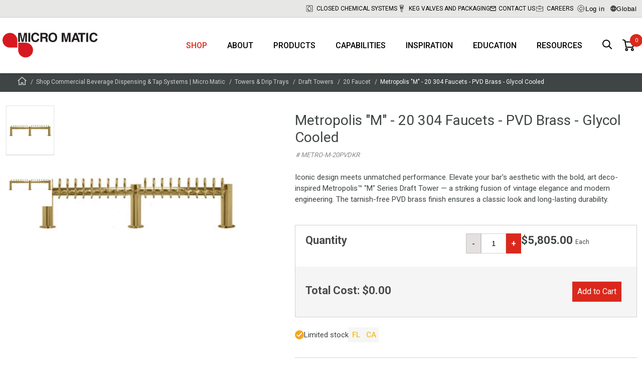

--- FILE ---
content_type: text/html; charset=utf-8
request_url: https://www.micromatic.com/en-us/metropolis-m-20-faucets/p-kwvv8td9Ik69xd4f_1UT4A
body_size: 192976
content:

<!DOCTYPE html>
<html lang="en">
<head>
    <meta charset="utf-8" />
    <meta name="viewport" content="width=device-width, initial-scale=1.0" />
    

    
    
                            <title data-react-helmet="true">Metropolis &quot;M&quot; - 20 Faucets</title>
                            <meta data-react-helmet="true" name="description" content="Metropolis &quot;M&quot; - 20 304 Faucets - PVD Brass - Glycol Cooled Draft Beer Tower, PVD Brass, Glycol Cooled"/><meta data-react-helmet="true" name="keywords" content=""/><meta data-react-helmet="true" name="robots" content="index, follow"/><meta data-react-helmet="true" name="facebook-domain-verification" content="qaszdynvcrssxf54j4n86vh5bmqvd2"/><meta data-react-helmet="true" property="og:title" content="Metropolis &quot;M&quot; - 20 304 Faucets - PVD Brass - Glycol Cooled"/><meta data-react-helmet="true" property="og:description" content="Iconic design meets unmatched performance. Elevate your bar&#x27;s aesthetic with the bold, art deco-inspired Metropolis™ &quot;M&quot; Series Draft Tower — a striking fusion of vintage elegance and modern engineering. The tarnish-free PVD brass finish ensures a classic look and long-lasting durability."/><meta data-react-helmet="true" property="og:image" content="https://media-cdn.micro-matic.com/v-639010908403816252/52/0f/919c-b900-4578-b814-6ec06468e14e/METRO-M-20PVDKR.jpg"/><meta data-react-helmet="true" property="og:type" content="website"/><meta data-react-helmet="true" property="og:url" content="https://www.micromatic.com/en-us/metropolis-m-20-304-faucets-pvd-brass-glycol-cooled/p-kwvv8td9Ik69xd4f_1UT4A"/>
                            <link data-react-helmet="true" rel="icon" type="image/png" href="/dist/favicons/favicon-32x32.png"/><link data-react-helmet="true" rel="canonical" href="https://www.micromatic.com/en-us/metropolis-m-20-304-faucets-pvd-brass-glycol-cooled/p-kwvv8td9Ik69xd4f_1UT4A"/>
                            <script data-react-helmet="true" id="CookieConsent" src="https://policy.cookieinformation.com/uc.js" data-cbid="54faef06-14e8-4de7-8102-7a46c5c23328" data-culture="en" data-gcm-enabled="false" type="text/javascript" async="true"></script>
                        
    <style data-emotion="app-global animation-1o5bzqq">@-webkit-keyframes animation-1o5bzqq{0%{-webkit-transform:rotate(0deg);-moz-transform:rotate(0deg);-ms-transform:rotate(0deg);transform:rotate(0deg);}100%{-webkit-transform:rotate(360deg);-moz-transform:rotate(360deg);-ms-transform:rotate(360deg);transform:rotate(360deg);}}@keyframes animation-1o5bzqq{0%{-webkit-transform:rotate(0deg);-moz-transform:rotate(0deg);-ms-transform:rotate(0deg);transform:rotate(0deg);}100%{-webkit-transform:rotate(360deg);-moz-transform:rotate(360deg);-ms-transform:rotate(360deg);transform:rotate(360deg);}}</style><style data-emotion="app shcc8b-SpinnerBg 1wywcyv-Spinner bhka9c-MainContent fyg87-HeaderWrapper 9ngi2o-TopHeader roe9q0-ContainerFluid-TopHeaderInner 1mckl8z-TopMenuItem ry5xr5-SegmentationSelector ol6mh0-ModalStyled 1vkkb4c-ModalShadow 1ke021k-ModalBox wna2ze-ModalTop iq1fri-ModalClose 1hoph8e-ModalContent 1bqy8gy-Wrapper 387nvz-Wrapper 13wj2f3-Header 1awjr7g-SelectWrapper zuh5el-MMButton pcv5wo-MainHeader 17gozpp-ContainerFluid 16l3bcv-LogoContainer 1w95f0x 1mnys2m-List 1am5unc-Item 1qaoyxh 121t20m-ItemButton k4g8c2-HeaderSearchButton 1s9ead3-NotificationWrapper 1g4vo3k-StaticNotificationWrapper 1kdgr7c-Row-StyledRow ltkxkf-Column 1htlh2z-Title 1pub8ch-Text 123vsy2-Column 1m5xoxf-ReadMore 2m16ro-Button cbd621-ContainerFluid ejmsj0-BreadCrumbContainer 80svb-BreadCrumbList 1d3du9g-BreadCrumbItem-BreadCrumbHomeItem 12b7yf0-BreadCrumbItem 9wg1m7-StyledFooter 1a3dgth-Row 16g3t5o-StyledFooterWrapper kb347s-StyledFooterMenu 3np1h1-Column-StyledFooterColumn rq8k2-FootermenuList 1f4mxtx-FootermenuItem qo9v8f-FootermenuSpan ob7ff-ArrowUp oh427j-FootermenuList 1ldgwwo-FootermenuSpan bvgu8s-Link ezap80-StyledFooterBottom 1h28c1e-StyledFooterBottomInner v4msbi-Column ipyym9-Logo 60923l-Column 1c4cej4-StyledFooterPolicyLinks qh2u0u-Overlay 1j2ozzt-Row-RowAsUl xk5ffk-Item n1bf9d-ItemLink lvdz86-OuterImageWrapper 8l9o0w-ImageWrapper 1rag94o-Image 3qundl-ProductNumberWrapper 1yn6crl-DescriptionId 1thvtia-TextTitle 1od4d8h-Wrapper j79cki-UspList 1p4j1bs-UspItem pfrm3d-Image 1vuzgw2-Title mrdyn7-Text 1u5rzlb-StyledMiniBasket 1httwje-LinkToBasket 1bdiao3 9jhibj-QuantityBadge 1d0pvrw-MiniBasketDialog 1ave99j-Container 1xv1s1d-Title b19be1-List l3i5gq-SummaryWrapper 1q545o6-SummaryLine 1aa1oti-SummaryLine-SummaryTotal 1o9ajkt-ButtonWrapper 1t41jtx-MMButton-BasketButton 16qjuoq-Page 1tnj625-ContainerFluid-ProductDetailsContainer o83svx-Row 114mdqm-Column skwgbs-SliderWrapper 15v75ik-ProductPageMediaSlide br3kb8-ProductPageMediaSlideImage 1iuxrp7-Column 174f7y-DescriptionWrapper 1dnl7l7-ProductPageDescriptionTitle q4x3gs-ProductNumberWrapper 1fhow37-ProductPageDescriptionSubTitle sklvpi-ProductPageDescriptionReadMore 16hfazb-AddToBasketWrapper 4xgz40-QuantityAndStockWrapper 1waqzwu-StockWrapper xmlwmo-Title 6scx1i-StockAndLeadTimeWrapper gkvege-QuantityWrapper 1o3arjb-Warning 1buui5w-MMButton 1kxvos3-InputWrapper 19hlc1t-Input 1u6yixi-MMButton 1ntm9fj-PriceWrapper 1mci39f-Price vl0k4b-PriceAndPurchaseWrapper 1au9759-CostWrapper zvtfp0-MMButton fi9xzx-OrderAndShippingWrapper 12woaii-Wrapper 1cvwwwh-Group 1sl100a-Items 1b361v9-ProductPageTabsStyled 4vm6f0-ProductPageAccordionWrapper euh2kq-SingleAccordionBlockStyled 178of3t-ProductPageAccordionTitle 142v1r7 1miapnv-ProductPageTabsWrapper hnfv2a-ContainerFluid 14s7354-ProductPageTabTitles 19jgtsh-ProductPageTabTitle v0pwip-ProductPageTabTitle 1tyqyrs-ProductPageTabBottomWrapper 2rom8x-ProductPageTabContents ys30jh-ProductPageArticleReferencesStyled 1i78zme-ProductPageArticleRefrencesWrapper 50dwrj-ArticleReferencesHeader ee0ogl-SingleArticleReferenceBlockStyled 1r05fke-SingelArticleReferenceStyle uea7b3-ArticleReferenceTitle 119h5z0 payh36-RelatedProductsHeader 1ka9j7x-RelatedProducts f3dpkw-Column-ColumnAsLi 18dcnfc-AddToBasketWrapper 2fnf3r-PriceWrapper 7z2jed-Price eybuz9-MMButton 1tfaf6d-Input rjwoqt-MMButton 1ltjna8-MMButton-BasketButton-AddToCartButton 9i41mg-LimitedstockIcon r8ezju-Item 16o6apo-ProductPageMediaPaginator ljurx6-ProductPageMediaPaginatorImage 1qga6pt-CertificationContainer i9lta1-Certification w2mks8-CertificationImage">.app-shcc8b-SpinnerBg{display:none;position:fixed;width:100%;height:100%;background-color:rgba(0,0,0,0.7);top:0;left:0;z-index:9999;-webkit-box-pack:center;-ms-flex-pack:center;-webkit-justify-content:center;justify-content:center;-webkit-align-items:center;-webkit-box-align:center;-ms-flex-align:center;align-items:center;}.app-1wywcyv-Spinner{border-radius:50%;width:34px;height:34px;border:0.5rem solid rgba(255,255,255,0.5);border-top-color:#ffffff;-webkit-animation:animation-1o5bzqq 1s infinite linear;animation:animation-1o5bzqq 1s infinite linear;margin:0;z-index:10000;}.app-bhka9c-MainContent{background-color:#fff;}.app-fyg87-HeaderWrapper{background-color:#fff;position:fixed;top:0;width:100%;box-shadow:0 3px 5px 0 rgba(0,0,0,0.15);box-sizing:border-box;z-index:2000;}.app-fyg87-HeaderWrapper+main,.app-fyg87-HeaderWrapper+div{margin-top:145px;position:relative;-webkit-backface-visibility:hidden;backface-visibility:hidden;-webkit-transition:0.5s ease margin-top;transition:0.5s ease margin-top;}@media (max-width:1260px){.app-fyg87-HeaderWrapper+main,.app-fyg87-HeaderWrapper+div{margin-top:60px;}}.app-fyg87-HeaderWrapper+main img,.app-fyg87-HeaderWrapper+div img{-webkit-transform:translate3d(0,0,0);-moz-transform:translate3d(0,0,0);-ms-transform:translate3d(0,0,0);transform:translate3d(0,0,0);transform-style:preserve-3d;perspective:1000px;}.app-9ngi2o-TopHeader{background-color:rgba(208,208,206,0.5);border-bottom:1px solid #ccc;}@media (max-width:767px){.app-9ngi2o-TopHeader{display:none;}}.app-roe9q0-ContainerFluid-TopHeaderInner{display:block;position:relative;width:100%;max-width:1290px;padding-left:5px;padding-right:5px;margin-top:0;margin-left:auto;margin-right:auto;box-sizing:border-box;height:34px;margin:0 auto;display:-webkit-box;display:-webkit-flex;display:-ms-flexbox;display:flex;-webkit-box-pack:end;-ms-flex-pack:end;-webkit-justify-content:flex-end;justify-content:flex-end;-webkit-align-items:center;-webkit-box-align:center;-ms-flex-align:center;align-items:center;gap:0 45px;}.app-roe9q0-ContainerFluid-TopHeaderInner .app-roe9q0-ContainerFluid-TopHeaderInner{padding-left:7.5px;padding-right:7.5px;}@media (max-width:1259px){.app-roe9q0-ContainerFluid-TopHeaderInner{gap:0 10px;}}.app-1mckl8z-TopMenuItem{display:-webkit-box;display:-webkit-flex;display:-ms-flexbox;display:flex;-webkit-align-items:center;-webkit-box-align:center;-ms-flex-align:center;align-items:center;-webkit-box-pack:end;-ms-flex-pack:end;-webkit-justify-content:flex-end;justify-content:flex-end;font-size:12px;line-height:14px;text-transform:uppercase;}.app-1mckl8z-TopMenuItem>a,.app-1mckl8z-TopMenuItem>span{display:-webkit-box;display:-webkit-flex;display:-ms-flexbox;display:flex;-webkit-align-items:center;-webkit-box-align:center;-ms-flex-align:center;align-items:center;text-wrap:nowrap;}.app-1mckl8z-TopMenuItem>a{-webkit-text-decoration:none;text-decoration:none;color:#000;}.app-1mckl8z-TopMenuItem>a:hover{-webkit-text-decoration:none;text-decoration:none;color:#000;}.app-1mckl8z-TopMenuItem:hover>a{-webkit-text-decoration:none;text-decoration:none;text-shadow:0 0 1px #3f4444;}.app-1mckl8z-TopMenuItem .svgwrap{display:inline-block;margin-right:5px;width:18px;height:20px;}.app-1mckl8z-TopMenuItem .svgwrap.svgwrap--letter-icon{width:12px;height:10px;}.app-1mckl8z-TopMenuItem .svgwrap.svgwrap--lock-icon{height:14px;}.app-1mckl8z-TopMenuItem .svgwrap.svgwrap--book-icon{width:14px;height:12px;}.app-1mckl8z-TopMenuItem .svgwrap.svgwrap--globe-icon{width:12px;height:12px;}.app-1mckl8z-TopMenuItem .svgwrap.svgwrap--event-icon{width:14px;}.app-ry5xr5-SegmentationSelector{cursor:pointer;background:none;border:none;display:-webkit-box;display:-webkit-flex;display:-ms-flexbox;display:flex;-webkit-align-items:center;-webkit-box-align:center;-ms-flex-align:center;align-items:center;gap:2px;letter-spacing:0.5px;}.app-ry5xr5-SegmentationSelector:hover{text-shadow:0 0 1px #3f4444;}.app-ry5xr5-SegmentationSelector .globe{width:12px;height:12px;}.app-ol6mh0-ModalStyled{display:none;position:fixed;z-index:5000;top:0;left:0;width:100%;height:100%;-webkit-box-pack:center;-ms-flex-pack:center;-webkit-justify-content:center;justify-content:center;-webkit-align-items:center;-webkit-box-align:center;-ms-flex-align:center;align-items:center;}.app-1vkkb4c-ModalShadow{position:absolute;top:inherit;left:inherit;width:inherit;height:inherit;background-color:rgba(0,0,0,0.3);}.app-1ke021k-ModalBox{position:relative;display:-webkit-box;display:-webkit-flex;display:-ms-flexbox;display:flex;-webkit-flex-direction:column;-ms-flex-direction:column;flex-direction:column;width:100vw;height:100vh;background-color:#fff;overflow:hidden;}@media screen and (max-width:575px){.app-1ke021k-ModalBox{margin-top:50px;}}@media (min-width:576px){.app-1ke021k-ModalBox{height:auto;border-radius:5px;width:calc(100% - 40px);max-width:900px;max-height:calc(100% - 40px);}}.app-wna2ze-ModalTop{-webkit-flex:0 0 auto;-ms-flex:0 0 auto;flex:0 0 auto;display:-webkit-box;display:-webkit-flex;display:-ms-flexbox;display:flex;-webkit-box-pack:end;-ms-flex-pack:end;-webkit-justify-content:flex-end;justify-content:flex-end;}.app-iq1fri-ModalClose{all:unset;-webkit-flex:none;-ms-flex:none;flex:none;cursor:pointer;padding:10px;background:transparent;}.app-iq1fri-ModalClose:focus-visible{outline:2px solid #000;outline-offset:1px;}.app-iq1fri-ModalClose svg{stroke:#000;}.app-1hoph8e-ModalContent{-webkit-box-flex:1;-webkit-flex-grow:1;-ms-flex-positive:1;flex-grow:1;padding:0 0 25px;overflow:auto;outline:none;}.app-1bqy8gy-Wrapper{margin:0 auto;max-width:600px;}.app-387nvz-Wrapper{margin:0 auto;padding:30px 0;}@media screen and (min-width:1335px){.app-387nvz-Wrapper{margin:30px auto;}}.app-13wj2f3-Header{font-size:22px;font-weight:300;line-height:52px;color:#232323;text-align:center;margin:10px 0;text-transform:uppercase;}@media screen and (min-width:1335px){.app-13wj2f3-Header{font-size:35px;}}.app-1awjr7g-SelectWrapper{max-width:400px;margin:0 auto 40px;}.app-zuh5el-MMButton{display:block;width:-webkit-fit-content;width:-moz-fit-content;width:fit-content;font-family:'Roboto',Helvetica,Arial,sans-serif;border:0;cursor:pointer;font-size:18px;font-weight:400;min-height:40px;line-height:40px;padding:0 30px;margin:15px auto;-webkit-text-decoration:none;text-decoration:none;background-color:transparent;background:#C62C22;color:#FFFFFF;}.app-zuh5el-MMButton[disabled]{cursor:default;opacity:0.9;}@media (min-width:1260px){.app-zuh5el-MMButton{padding:0 60px;}}@media screen and (hover:hover){.app-zuh5el-MMButton:not([disabled]):hover{background:linear-gradient(180deg, #575D5D 0%, #484D4D 100%);color:#FFFFFF;}}.app-zuh5el-MMButton:active{background:linear-gradient(180deg, #575D5D 0%, #3F4444 100%);color:#FFFFFF;box-shadow:0 4px 12px -6px black;}.app-pcv5wo-MainHeader{padding:0 10px 0 50px;}@media (min-width:1260px){.app-pcv5wo-MainHeader{padding:0;}}.app-17gozpp-ContainerFluid{display:block;position:relative;width:100%;max-width:1290px;padding-left:5px;padding-right:5px;margin-top:0;margin-left:auto;margin-right:auto;box-sizing:border-box;margin:0 auto;height:60px;display:-webkit-box;display:-webkit-flex;display:-ms-flexbox;display:flex;-webkit-align-items:center;-webkit-box-align:center;-ms-flex-align:center;align-items:center;-webkit-transition:0.5s ease height;transition:0.5s ease height;position:relative;}.app-17gozpp-ContainerFluid .app-17gozpp-ContainerFluid{padding-left:7.5px;padding-right:7.5px;}@media (min-width:1260px){.app-17gozpp-ContainerFluid{height:110px;}}.app-16l3bcv-LogoContainer{display:-webkit-box;display:-webkit-flex;display:-ms-flexbox;display:flex;margin-right:auto;}.app-1w95f0x{width:110px;display:-webkit-box;display:-webkit-flex;display:-ms-flexbox;display:flex;-webkit-flex-shrink:0;-ms-flex-negative:0;flex-shrink:0;-webkit-flex-direction:column;-ms-flex-direction:column;flex-direction:column;-webkit-box-pack:center;-ms-flex-pack:center;-webkit-justify-content:center;justify-content:center;-webkit-transition:0.5s ease width;transition:0.5s ease width;}@media (min-width:768px){.app-1w95f0x{width:114px;}}@media (min-width:1260px){.app-1w95f0x{width:190px;}}.app-1w95f0x svg{display:block;width:100%;height:unset;}.app-1mnys2m-List{height:100%;display:-webkit-box;display:-webkit-flex;display:-ms-flexbox;display:flex;list-style:none;}@media (max-width:1259px){.app-1mnys2m-List{display:none;}}.app-1am5unc-Item{position:relative;}.app-1am5unc-Item.hide-menu-item{display:none;}.app-1qaoyxh{padding:0 20px;height:100%;display:-webkit-box;display:-webkit-flex;display:-ms-flexbox;display:flex;-webkit-align-items:center;-webkit-box-align:center;-ms-flex-align:center;align-items:center;-webkit-box-pack:center;-ms-flex-pack:center;-webkit-justify-content:center;justify-content:center;font-weight:500;font-size:16px;text-transform:uppercase;-webkit-transition:color 300ms;transition:color 300ms;color:#da291c;}.app-1qaoyxh:hover{color:#da291c;}@media screen and (max-width:1259px){.app-1qaoyxh{font-size:14px;padding:0 10px;}}.app-121t20m-ItemButton{background-color:transparent;border:0;font:inherit;cursor:pointer;-webkit-appearance:none;-moz-appearance:none;-ms-appearance:none;appearance:none;padding:0 20px;height:100%;display:-webkit-box;display:-webkit-flex;display:-ms-flexbox;display:flex;-webkit-align-items:center;-webkit-box-align:center;-ms-flex-align:center;align-items:center;-webkit-box-pack:center;-ms-flex-pack:center;-webkit-justify-content:center;justify-content:center;font-weight:500;font-size:16px;text-transform:uppercase;-webkit-transition:color 300ms;transition:color 300ms;color:inherit;}.app-121t20m-ItemButton:hover{color:#da291c;}@media screen and (max-width:1259px){.app-121t20m-ItemButton{font-size:14px;padding:0 10px;}}.app-k4g8c2-HeaderSearchButton{margin-left:10px;position:relative;cursor:pointer;border:none;background:#fff;padding:10px;-webkit-appearance:none;-moz-appearance:none;-ms-appearance:none;appearance:none;}.app-k4g8c2-HeaderSearchButton svg{height:20px;width:20px;}.app-1s9ead3-NotificationWrapper{background:#000;padding:16px;margin:161px 0 16px!important;min-height:1px;-webkit-transition:0.7s ease all!important;transition:0.7s ease all!important;}.app-1s9ead3-NotificationWrapper.closed{height:0;padding:0;margin-bottom:-15px!important;min-height:0;overflow:hidden;}@media screen and (max-width:1259px){.app-1s9ead3-NotificationWrapper{margin:78px 0 16px!important;}}@media screen and (max-width:767px){.app-1s9ead3-NotificationWrapper{margin:75px 0 16px!important;}}.app-1g4vo3k-StaticNotificationWrapper{padding:10px;position:relative;min-height:1px;background:none;-webkit-transition:0.7s ease all!important;transition:0.7s ease all!important;}.app-1kdgr7c-Row-StyledRow{display:-webkit-box;display:-webkit-flex;display:-ms-flexbox;display:flex;-webkit-box-flex-wrap:wrap;-webkit-flex-wrap:wrap;-ms-flex-wrap:wrap;flex-wrap:wrap;-webkit-align-items:stretch;-webkit-box-align:stretch;-ms-flex-align:stretch;align-items:stretch;width:100%;max-width:1290px;margin:0 auto;max-width:800px;margin:0 auto;position:relative;}@media (min-width:768px){.app-1kdgr7c-Row-StyledRow{display:-webkit-box;display:-webkit-flex;display:-ms-flexbox;display:flex;}}.app-ltkxkf-Column{display:block;position:relative;width:100%;min-height:1px;padding-left:7.5px;padding-right:7.5px;box-sizing:border-box;-webkit-flex:none;-ms-flex:none;flex:none;max-width:100%;}@media (min-width:768px){.app-ltkxkf-Column{-webkit-box-flex:0;-webkit-flex-grow:0;-ms-flex-positive:0;flex-grow:0;-webkit-flex-shrink:0;-ms-flex-negative:0;flex-shrink:0;-webkit-flex-basis:75%;-ms-flex-preferred-size:75%;flex-basis:75%;max-width:75%;display:block;}}.app-1htlh2z-Title{color:#fff;font:normal 20px Roboto;font-weight:400;line-height:20px;letter-spacing:0.1px;margin-bottom:8px;text-indent:-18px;}.app-1htlh2z-Title svg{fill:#fff;}.app-1pub8ch-Text{color:#fff;font:normal 14px Roboto;font-weight:400;line-height:20px;letter-spacing:0.1px;}.app-123vsy2-Column{display:block;position:relative;width:100%;min-height:1px;padding-left:7.5px;padding-right:7.5px;box-sizing:border-box;-webkit-flex:none;-ms-flex:none;flex:none;max-width:100%;}@media (min-width:768px){.app-123vsy2-Column{-webkit-box-flex:0;-webkit-flex-grow:0;-ms-flex-positive:0;flex-grow:0;-webkit-flex-shrink:0;-ms-flex-negative:0;flex-shrink:0;-webkit-flex-basis:25%;-ms-flex-preferred-size:25%;flex-basis:25%;max-width:25%;display:block;}}.app-1m5xoxf-ReadMore{display:inline-block;border:1px solid #fff;padding:10px 16px;color:#fff;font:normal 14px Roboto;font-weight:700;line-height:20px;letter-spacing:0.1px;}.app-2m16ro-Button{background:none;border:transparent;padding:0;cursor:pointer;position:absolute;top:0;right:0;}.app-2m16ro-Button svg{stroke:#fff;}.app-cbd621-ContainerFluid{display:block;position:relative;width:100%;max-width:none;padding-left:0px;padding-right:0px;margin-top:0;margin-left:auto;margin-right:auto;box-sizing:border-box;}.app-cbd621-ContainerFluid .app-cbd621-ContainerFluid{padding-left:0px;padding-right:0px;}.app-ejmsj0-BreadCrumbContainer{padding:6px 0;background-color:#3f4444;line-height:22px;}.app-ejmsj0-BreadCrumbContainer>div{max-width:1260px;margin:0 auto;}@media (max-width:1335px){.app-ejmsj0-BreadCrumbContainer>div{margin:0 30px;}}@media (max-width:1260px){.app-ejmsj0-BreadCrumbContainer>div{margin:0 22px;}}.app-80svb-BreadCrumbList{display:-webkit-box;display:-webkit-flex;display:-ms-flexbox;display:flex;-webkit-box-flex-wrap:wrap;-webkit-flex-wrap:wrap;-ms-flex-wrap:wrap;flex-wrap:wrap;}.app-1d3du9g-BreadCrumbItem-BreadCrumbHomeItem{margin-right:9px;font-size:12px;font-weight:400;position:relative;color:#d0d0ce;}.app-1d3du9g-BreadCrumbItem-BreadCrumbHomeItem:after{height:12px;width:12px;color:#d0d0ce;margin-left:3px;display:inline-block;position:absolute;content:'/';}.app-1d3du9g-BreadCrumbItem-BreadCrumbHomeItem:last-child{color:white;}.app-1d3du9g-BreadCrumbItem-BreadCrumbHomeItem:last-child:after,.app-1d3du9g-BreadCrumbItem-BreadCrumbHomeItem:last-child:before{display:none;}.app-1d3du9g-BreadCrumbItem-BreadCrumbHomeItem>a{padding:0 5px;-webkit-text-decoration:none;text-decoration:none;color:#d0d0ce;}.app-1d3du9g-BreadCrumbItem-BreadCrumbHomeItem>a:hover{color:#ffffff;}.app-1d3du9g-BreadCrumbItem-BreadCrumbHomeItem>span{padding:0 5px;}.app-1d3du9g-BreadCrumbItem-BreadCrumbHomeItem>a{display:inline-block;}.app-1d3du9g-BreadCrumbItem-BreadCrumbHomeItem>a>span{display:block;width:12px;height:14px;line-height:1em;}.app-1d3du9g-BreadCrumbItem-BreadCrumbHomeItem:hover path{fill:#ffffff;}.app-12b7yf0-BreadCrumbItem{margin-right:9px;font-size:12px;font-weight:400;position:relative;color:#d0d0ce;}.app-12b7yf0-BreadCrumbItem:after{height:12px;width:12px;color:#d0d0ce;margin-left:3px;display:inline-block;position:absolute;content:'/';}.app-12b7yf0-BreadCrumbItem:last-child{color:white;}.app-12b7yf0-BreadCrumbItem:last-child:after,.app-12b7yf0-BreadCrumbItem:last-child:before{display:none;}.app-12b7yf0-BreadCrumbItem>a{padding:0 5px;-webkit-text-decoration:none;text-decoration:none;color:#d0d0ce;}.app-12b7yf0-BreadCrumbItem>a:hover{color:#ffffff;}.app-12b7yf0-BreadCrumbItem>span{padding:0 5px;}.app-9wg1m7-StyledFooter{width:100%;max-width:100%;margin:0;display:block;background-color:#3F4444;}.app-1a3dgth-Row{display:-webkit-box;display:-webkit-flex;display:-ms-flexbox;display:flex;-webkit-box-flex-wrap:wrap;-webkit-flex-wrap:wrap;-ms-flex-wrap:wrap;flex-wrap:wrap;-webkit-align-items:stretch;-webkit-box-align:stretch;-ms-flex-align:stretch;align-items:stretch;width:100%;max-width:1290px;margin:0 auto;}@media (min-width:768px){.app-1a3dgth-Row{display:-webkit-box;display:-webkit-flex;display:-ms-flexbox;display:flex;}}.app-16g3t5o-StyledFooterWrapper{width:100%;background-color:#3F4444;padding-bottom:70px;}@media (max-width:768px){.app-16g3t5o-StyledFooterWrapper{padding-bottom:0;}}.app-kb347s-StyledFooterMenu{width:100%;max-width:1570px;padding-top:70px;margin:0 auto;overflow:hidden;}@media (max-width:768px){.app-kb347s-StyledFooterMenu{padding-top:0;margin-bottom:40px;}}.app-kb347s-StyledFooterMenu a{color:#fff;-webkit-text-decoration:none;text-decoration:none;}.app-kb347s-StyledFooterMenu a:hover{color:#D0D0CE;}.app-kb347s-StyledFooterMenu span{color:#fff;}.app-kb347s-StyledFooterMenu>div{-webkit-box-pack:center;-ms-flex-pack:center;-webkit-justify-content:center;justify-content:center;}.app-kb347s-StyledFooterMenu .socialicons{-webkit-align-items:center;-webkit-box-align:center;-ms-flex-align:center;align-items:center;display:-webkit-box;display:-webkit-flex;display:-ms-flexbox;display:flex;-webkit-flex-direction:row;-ms-flex-direction:row;flex-direction:row;}.app-kb347s-StyledFooterMenu .socialicons .socialicon{width:30px;margin:0 15px;}.app-kb347s-StyledFooterMenu .socialicons svg{width:100%;height:100%;}@media (min-width:768px){.app-kb347s-StyledFooterMenu .menuwrap{margin:0 auto;max-width:1100px;}}.app-3np1h1-Column-StyledFooterColumn{display:block;position:relative;width:100%;min-height:1px;padding-left:7.5px;padding-right:7.5px;box-sizing:border-box;-webkit-box-flex:0;-webkit-flex-grow:0;-ms-flex-positive:0;flex-grow:0;-webkit-flex-shrink:0;-ms-flex-negative:0;flex-shrink:0;-webkit-flex-basis:100%;-ms-flex-preferred-size:100%;flex-basis:100%;max-width:100%;-webkit-box-flex:0;-webkit-flex-grow:0;-ms-flex-positive:0;flex-grow:0;}@media (min-width:768px){.app-3np1h1-Column-StyledFooterColumn{-webkit-box-flex:0;-webkit-flex-grow:0;-ms-flex-positive:0;flex-grow:0;-webkit-flex-shrink:0;-ms-flex-negative:0;flex-shrink:0;-webkit-flex-basis:50%;-ms-flex-preferred-size:50%;flex-basis:50%;max-width:50%;display:block;}}@media (min-width:1260px){.app-3np1h1-Column-StyledFooterColumn{-webkit-box-flex:0;-webkit-flex-grow:0;-ms-flex-positive:0;flex-grow:0;-webkit-flex-shrink:0;-ms-flex-negative:0;flex-shrink:0;-webkit-flex-basis:25%;-ms-flex-preferred-size:25%;flex-basis:25%;max-width:25%;}}@media (min-width:1335px){.app-3np1h1-Column-StyledFooterColumn{min-width:21%;}}.app-rq8k2-FootermenuList{display:block;margin:0;padding:15px;min-width:150px;border-bottom:1px solid #73777A;margin-bottom:0;}@media (min-width:768px){.app-rq8k2-FootermenuList{display:block;margin:0 0 40px 0;padding:0;border:0;}}.app-1f4mxtx-FootermenuItem{list-style:none;}.app-qo9v8f-FootermenuSpan{display:-webkit-box;display:-webkit-flex;display:-ms-flexbox;display:flex;-webkit-align-items:center;-webkit-box-align:center;-ms-flex-align:center;align-items:center;-webkit-box-pack:justify;-webkit-justify-content:space-between;justify-content:space-between;color:#fff;font-size:18px;font-weight:bold;margin:0 0 15px;text-transform:uppercase;}@media (max-width:768px){.app-qo9v8f-FootermenuSpan{margin:0;font-size:16px;}}.app-qo9v8f-FootermenuSpan a{-webkit-flex:0 1 auto;-ms-flex:0 1 auto;flex:0 1 auto;display:inherit;-webkit-text-decoration:none;text-decoration:none;color:inherit;line-height:30px;}.app-ob7ff-ArrowUp{display:inline-block;width:20px;height:20px;-webkit-transform:rotate(0deg);-moz-transform:rotate(0deg);-ms-transform:rotate(0deg);transform:rotate(0deg);}@media (min-width:768px){.app-ob7ff-ArrowUp{display:none;}}.app-oh427j-FootermenuList{display:none;margin:0;padding:15px;min-width:150px;border-bottom:0;margin-bottom:0;}@media (min-width:768px){.app-oh427j-FootermenuList{display:block;margin:0 0 40px 0;padding:0;border:0;}}.app-1ldgwwo-FootermenuSpan{display:-webkit-box;display:-webkit-flex;display:-ms-flexbox;display:flex;-webkit-align-items:center;-webkit-box-align:center;-ms-flex-align:center;align-items:center;-webkit-box-pack:start;-ms-flex-pack:start;-webkit-justify-content:flex-start;justify-content:flex-start;color:#fff;font-size:16px;margin:0 0 5px;}@media (max-width:768px){.app-1ldgwwo-FootermenuSpan{margin:0 0 5px;font-size:16px;}}.app-1ldgwwo-FootermenuSpan a{-webkit-flex:0 1 auto;-ms-flex:0 1 auto;flex:0 1 auto;display:inherit;-webkit-text-decoration:none;text-decoration:none;color:inherit;line-height:30px;}.app-bvgu8s-Link{color:#3F4444;-webkit-text-decoration:none;text-decoration:none;}.app-ezap80-StyledFooterBottom{width:100%;background-color:#fff;color:#232323;text-align:center;padding-top:20px;font-size:16px;font-weight:400;line-height:24px;}.app-1h28c1e-StyledFooterBottomInner{width:100%;max-width:1570px;padding:20px 0 0;margin:0 auto;overflow:hidden;text-align:center;}.app-1h28c1e-StyledFooterBottomInner .companyinfo{-webkit-flex-direction:row;-ms-flex-direction:row;flex-direction:row;display:-webkit-box;display:-webkit-flex;display:-ms-flexbox;display:flex;-webkit-box-pack:center;-ms-flex-pack:center;-webkit-justify-content:center;justify-content:center;}@media (max-width:768px){.app-1h28c1e-StyledFooterBottomInner .companyinfo{-webkit-flex-direction:column;-ms-flex-direction:column;flex-direction:column;}}.app-1h28c1e-StyledFooterBottomInner .companyinfo-line:after{content:'|';display:inline-block;margin:0 5px;}@media (max-width:768px){.app-1h28c1e-StyledFooterBottomInner .companyinfo-line:after{content:'';}}.app-1h28c1e-StyledFooterBottomInner .companyinfo-line:last-child:after,.app-1h28c1e-StyledFooterBottomInner .companyinfo-line:first-child:after{content:'';}.app-1h28c1e-StyledFooterBottomInner .companyinfo-line a{color:#232323;}.app-1h28c1e-StyledFooterBottomInner .companyinfo-line a:hover{color:#DA291C;}.app-1h28c1e-StyledFooterBottomInner .companyinfo-copyright{padding-right:30px;}@media (max-width:768px){.app-1h28c1e-StyledFooterBottomInner .companyinfo-copyright{padding-right:0px;}}.app-v4msbi-Column{display:block;position:relative;width:100%;min-height:1px;padding-left:7.5px;padding-right:7.5px;box-sizing:border-box;margin-bottom:20px;-webkit-box-flex:1;-webkit-flex-grow:1;-ms-flex-positive:1;flex-grow:1;-webkit-flex-basis:0;-ms-flex-preferred-size:0;flex-basis:0;max-width:100%;}@media (min-width:768px){.app-v4msbi-Column{display:block;}}.app-ipyym9-Logo{width:100%;max-width:200px;display:inline-block;}.app-ipyym9-Logo>a{height:100%;width:100%;display:-webkit-box;display:-webkit-flex;display:-ms-flexbox;display:flex;-webkit-text-decoration:none;text-decoration:none;}.app-ipyym9-Logo>a:hover{-webkit-text-decoration:none;text-decoration:none;}.app-ipyym9-Logo svg{width:100%;height:auto;}.app-60923l-Column{display:block;position:relative;width:100%;min-height:1px;padding-left:7.5px;padding-right:7.5px;box-sizing:border-box;-webkit-box-flex:1;-webkit-flex-grow:1;-ms-flex-positive:1;flex-grow:1;-webkit-flex-basis:0;-ms-flex-preferred-size:0;flex-basis:0;max-width:100%;}@media (min-width:768px){.app-60923l-Column{display:block;}}.app-1c4cej4-StyledFooterPolicyLinks{background-color:#f6f6f5;padding:15px 0;margin-top:20px;}.app-1c4cej4-StyledFooterPolicyLinks .policylinks{-webkit-flex-direction:row;-ms-flex-direction:row;flex-direction:row;display:-webkit-box;display:-webkit-flex;display:-ms-flexbox;display:flex;-webkit-box-pack:center;-ms-flex-pack:center;-webkit-justify-content:center;justify-content:center;}@media (max-width:768px){.app-1c4cej4-StyledFooterPolicyLinks .policylinks{-webkit-flex-direction:column;-ms-flex-direction:column;flex-direction:column;}}.app-1c4cej4-StyledFooterPolicyLinks .policylinks{font-size:14px;font-weight:500;}.app-1c4cej4-StyledFooterPolicyLinks .companyinfo-line:after{content:'|';display:inline-block;margin:0 5px;}@media (max-width:768px){.app-1c4cej4-StyledFooterPolicyLinks .companyinfo-line:after{content:'';}}.app-1c4cej4-StyledFooterPolicyLinks .companyinfo-line:last-child:after{content:'';}.app-1c4cej4-StyledFooterPolicyLinks .companyinfo-line a{color:#232323;}.app-1c4cej4-StyledFooterPolicyLinks .companyinfo-line a:hover{color:#DA291C;}.app-qh2u0u-Overlay{width:100%;height:100vh;z-index:1000;background-color:rgba(0,0,0,0.6);display:none;position:fixed;top:0;left:0;}.app-qh2u0u-Overlay.show{display:block;}.app-1j2ozzt-Row-RowAsUl{display:-webkit-box;display:-webkit-flex;display:-ms-flexbox;display:flex;-webkit-box-flex-wrap:wrap;-webkit-flex-wrap:wrap;-ms-flex-wrap:wrap;flex-wrap:wrap;-webkit-align-items:stretch;-webkit-box-align:stretch;-ms-flex-align:stretch;align-items:stretch;width:100%;max-width:1290px;margin:0 auto;margin:0 0 30px;gap:20px 0;}@media (min-width:768px){.app-1j2ozzt-Row-RowAsUl{display:-webkit-box;display:-webkit-flex;display:-ms-flexbox;display:flex;}}.app-xk5ffk-Item{container:productCard/inline-size;position:relative;max-width:275px;height:100%;font-size:15px;line-height:20px;color:#3F4444;display:-webkit-box;display:-webkit-flex;display:-ms-flexbox;display:flex;-webkit-flex-direction:column;-ms-flex-direction:column;flex-direction:column;background-color:#fff;margin:0 5px;-webkit-transition:box-shadow 0.3s ease;transition:box-shadow 0.3s ease;}@media (min-width:1260px){.app-xk5ffk-Item:hover{box-shadow:0 8px 10px 4px rgba(0,0,0,0.12);}}@container productCard (width < 237px){.app-xk5ffk-Item .quantity-wrapper{-webkit-box-flex:1;-webkit-flex-grow:1;-ms-flex-positive:1;flex-grow:1;max-width:100%;}.app-xk5ffk-Item .quantity-wrapper label{-webkit-box-flex:1;-webkit-flex-grow:1;-ms-flex-positive:1;flex-grow:1;}.app-xk5ffk-Item .quantity-wrapper label input{width:100%;}}.app-n1bf9d-ItemLink{display:-webkit-box;display:-webkit-flex;display:-ms-flexbox;display:flex;-webkit-box-pack:center;-ms-flex-pack:center;-webkit-justify-content:center;justify-content:center;-webkit-align-items:center;-webkit-box-align:center;-ms-flex-align:center;align-items:center;-webkit-flex-direction:column;-ms-flex-direction:column;flex-direction:column;-webkit-text-decoration:none;text-decoration:none;min-height:210px;width:100%;color:#3F4444;}.app-n1bf9d-ItemLink:hover{color:#3F4444;-webkit-text-decoration:none;text-decoration:none;}.app-lvdz86-OuterImageWrapper{display:-webkit-box;display:-webkit-flex;display:-ms-flexbox;display:flex;-webkit-box-pack:center;-ms-flex-pack:center;-webkit-justify-content:center;justify-content:center;}.app-8l9o0w-ImageWrapper{height:180px;display:-webkit-box;display:-webkit-flex;display:-ms-flexbox;display:flex;-webkit-align-items:center;-webkit-box-align:center;-ms-flex-align:center;align-items:center;-webkit-box-pack:center;-ms-flex-pack:center;-webkit-justify-content:center;justify-content:center;}.app-1rag94o-Image{position:static;max-width:100%;max-height:100%;width:auto;height:auto;-webkit-flex:none;-ms-flex:none;flex:none;}.app-3qundl-ProductNumberWrapper{text-wrap:nowrap;line-height:22px;}.app-1yn6crl-DescriptionId{color:#898c8c;font-style:italic;font-size:13px;display:inline-block;margin:0 1px;}.app-1thvtia-TextTitle{font-size:15px;line-height:22px;text-align:center;margin:5px 5px 0;min-height:65px;display:-webkit-box;display:-webkit-flex;display:-ms-flexbox;display:flex;-webkit-align-items:center;-webkit-box-align:center;-ms-flex-align:center;align-items:center;}@media (min-width:768px){.app-1thvtia-TextTitle{line-height:20px;}}.app-1od4d8h-Wrapper{background-color:rgba(208,208,206,0.5);height:130px;}.app-j79cki-UspList{display:-webkit-box;display:-webkit-flex;display:-ms-flexbox;display:flex;-webkit-box-pack:center;-ms-flex-pack:center;-webkit-justify-content:center;justify-content:center;margin:auto;max-width:1260px;padding-left:4px;padding-right:4px;padding-top:10px;}.app-1p4j1bs-UspItem{width:33%;display:-webkit-box;display:-webkit-flex;display:-ms-flexbox;display:flex;-webkit-flex-direction:column;-ms-flex-direction:column;flex-direction:column;}.app-pfrm3d-Image{height:48px;width:48px;margin:0 auto;}@media (min-width:576px){.app-pfrm3d-Image{height:60px;width:60px;}}.app-1vuzgw2-Title{font-size:14px;font-weight:bold;text-transform:uppercase;margin:0 auto 2px;text-align:center;}@media (min-width:576px){.app-1vuzgw2-Title{font-size:18px;margin:0 auto;}}.app-mrdyn7-Text{font-size:11px;text-transform:uppercase;margin:0 auto;line-height:1.2em;text-align:center;}@media (min-width:576px){.app-mrdyn7-Text{font-size:14px;line-height:1.4em;}}.app-1u5rzlb-StyledMiniBasket{display:-webkit-box;display:-webkit-flex;display:-ms-flexbox;display:flex;-webkit-flex-direction:column;-ms-flex-direction:column;flex-direction:column;-webkit-box-pack:center;-ms-flex-pack:center;-webkit-justify-content:center;justify-content:center;height:100%;}.app-1httwje-LinkToBasket{position:relative;display:-webkit-box;display:-webkit-flex;display:-ms-flexbox;display:flex;-webkit-text-decoration:none;text-decoration:none;color:#000;}.app-1httwje-LinkToBasket:visited,.app-1httwje-LinkToBasket:active,.app-1httwje-LinkToBasket a:hover{color:inherit;-webkit-text-decoration:none;text-decoration:none;}.app-1bdiao3{cursor:pointer;margin:0 10px;width:24px;height:24px;fill:currentColor;}.app-9jhibj-QuantityBadge{position:absolute;display:-webkit-box;display:-webkit-flex;display:-ms-flexbox;display:flex;-webkit-box-pack:center;-ms-flex-pack:center;-webkit-justify-content:center;justify-content:center;-webkit-align-items:center;-webkit-box-align:center;-ms-flex-align:center;align-items:center;padding:0 5px;border-radius:25px;background-color:#DA291C;-webkit-transition:height 0.3s linear,width 0.3s linear,top 0.3s linear,left 0.3s linear;transition:height 0.3s linear,width 0.3s linear,top 0.3s linear,left 0.3s linear;height:25px;width:25px;left:25px;top:-10px;}.app-9jhibj-QuantityBadge:before{content:attr(data-quantity);color:#fff;font-size:11px;line-height:21px;}.app-1d0pvrw-MiniBasketDialog{position:absolute;opacity:0;visibility:hidden;z-index:-1;right:0;top:75px;width:450px;max-width:100%;max-height:calc(100vh - 200px);background-color:#fff;border:1px solid #D0D0CE;overflow:auto;-webkit-transition:opacity 0.3s linear,top 0.3s linear,max-height 0.3s linear;transition:opacity 0.3s linear,top 0.3s linear,max-height 0.3s linear;}.app-1ave99j-Container{padding:20px 25px;}.app-1xv1s1d-Title{color:#3f4444;font-size:28px;line-height:34px;font-weight:400;padding:0;margin-bottom:25px;padding-bottom:20px;margin-bottom:15px;border-bottom:2px solid #898c8c;}.app-b19be1-List{margin:0;padding:0;list-style-type:none;border-bottom:1px solid #898c8c;}.app-l3i5gq-SummaryWrapper{margin-top:20px;}.app-1q545o6-SummaryLine{display:-webkit-box;display:-webkit-flex;display:-ms-flexbox;display:flex;-webkit-box-pack:justify;-webkit-justify-content:space-between;justify-content:space-between;font-size:15px;line-height:25px;}.app-1q545o6-SummaryLine>span+span{text-align:right;}.app-1aa1oti-SummaryLine-SummaryTotal{display:-webkit-box;display:-webkit-flex;display:-ms-flexbox;display:flex;-webkit-box-pack:justify;-webkit-justify-content:space-between;justify-content:space-between;font-size:15px;line-height:25px;margin-top:10px;font-size:18px;font-weight:bold;}.app-1aa1oti-SummaryLine-SummaryTotal>span+span{text-align:right;}.app-1o9ajkt-ButtonWrapper{text-align:center;}.app-1t41jtx-MMButton-BasketButton{display:block;width:-webkit-fit-content;width:-moz-fit-content;width:fit-content;font-family:'Roboto',Helvetica,Arial,sans-serif;border:0;cursor:pointer;font-size:18px;font-weight:400;min-height:40px;line-height:40px;padding:0 30px;margin:15px auto;-webkit-text-decoration:none;text-decoration:none;background-color:transparent;background:#DA291C;color:#FFFFFF;display:-webkit-inline-box;display:-webkit-inline-flex;display:-ms-inline-flexbox;display:inline-flex;-webkit-align-items:center;-webkit-box-align:center;-ms-flex-align:center;align-items:center;gap:10px;box-sizing:border-box;text-align:center;font-family:Roboto;font-size:15px;font-style:normal;font-weight:500;line-height:40px;cursor:pointer;padding:0 16px;height:40px;border:1px solid #DA291C;display:inline-block;background:#da291c;color:white;-webkit-text-decoration:none;text-decoration:none;padding:0 30px;font-size:18px;font-weight:400;line-height:40px;height:40px;border-radius:0;margin:30px 0 0 10px;}.app-1t41jtx-MMButton-BasketButton[disabled]{cursor:default;opacity:0.9;}@media screen and (hover:hover){.app-1t41jtx-MMButton-BasketButton:not([disabled]):hover{background:linear-gradient(180deg, #D42B20 0%, #BF252D 100%);color:#FFFFFF!important;}}.app-1t41jtx-MMButton-BasketButton:active{background:linear-gradient(180deg, #C62C22 0%, #AC272E 100%);color:#FFFFFF;box-shadow:0 4px 12px -6px #ac272e;}.app-1t41jtx-MMButton-BasketButton>a,.app-1t41jtx-MMButton-BasketButton>span{-webkit-text-decoration:none;text-decoration:none;white-space:nowrap;}@media screen and (max-width:767px){.app-1t41jtx-MMButton-BasketButton{font-size:12px;padding:0 10px;}}.app-16qjuoq-Page{font-size:15px;line-height:20px;color:#3F4444;padding:0 0 1em;}@media (min-width:768px){.app-16qjuoq-Page{padding:0 0 2em;}}.app-1tnj625-ContainerFluid-ProductDetailsContainer{display:block;position:relative;width:100%;max-width:1290px;padding-left:15px;padding-right:15px;margin-top:0;margin-left:auto;margin-right:auto;box-sizing:border-box;margin-top:20px;}.app-1tnj625-ContainerFluid-ProductDetailsContainer .app-1tnj625-ContainerFluid-ProductDetailsContainer{padding-left:7.5px;padding-right:7.5px;}@media (min-width:1260px){.app-1tnj625-ContainerFluid-ProductDetailsContainer{padding:0;}}.app-o83svx-Row{display:-webkit-box;display:-webkit-flex;display:-ms-flexbox;display:flex;-webkit-box-flex-wrap:wrap;-webkit-flex-wrap:wrap;-ms-flex-wrap:wrap;flex-wrap:wrap;-webkit-align-items:stretch;-webkit-box-align:stretch;-ms-flex-align:stretch;align-items:stretch;width:100%;max-width:1260px;margin:0 auto;-webkit-box-pack:justify;-webkit-justify-content:space-between!important;justify-content:space-between!important;}@media (min-width:768px){.app-o83svx-Row{display:-webkit-box;display:-webkit-flex;display:-ms-flexbox;display:flex;margin-bottom:3em;}}.app-114mdqm-Column{display:block;position:relative;width:100%;min-height:1px;padding-left:0;padding-right:0;box-sizing:border-box;-webkit-flex:none;-ms-flex:none;flex:none;max-width:100%;}@media (min-width:768px){.app-114mdqm-Column{display:block;}}@media (min-width:1260px){.app-114mdqm-Column{-webkit-box-flex:0;-webkit-flex-grow:0;-ms-flex-positive:0;flex-grow:0;-webkit-flex-shrink:0;-ms-flex-negative:0;flex-shrink:0;-webkit-flex-basis:41.66666666666667%;-ms-flex-preferred-size:41.66666666666667%;flex-basis:41.66666666666667%;max-width:41.66666666666667%;}}.app-skwgbs-SliderWrapper{position:relative;width:250px;height:300px;margin:0 auto;}.app-skwgbs-SliderWrapper .slick-track{height:100%;}.app-skwgbs-SliderWrapper .product-page-slider{height:250px;}@media (min-width:768px){.app-skwgbs-SliderWrapper{width:400px;height:515px;}.app-skwgbs-SliderWrapper .product-page-slider{height:400px;}}@media (min-width:1260px){.app-skwgbs-SliderWrapper{width:100%;height:480px;}.app-skwgbs-SliderWrapper .product-page-slider{height:100%;}}.app-skwgbs-SliderWrapper .product-page-slider__dots{cursor:default;}.app-15v75ik-ProductPageMediaSlide{position:relative;-webkit-align-items:center;-webkit-box-align:center;-ms-flex-align:center;align-items:center;-webkit-box-pack:center;-ms-flex-pack:center;-webkit-justify-content:center;justify-content:center;height:250px;display:-webkit-box!important;display:-webkit-flex!important;display:-ms-flexbox!important;display:flex!important;}@media (min-width:768px){.app-15v75ik-ProductPageMediaSlide{height:400px;}}@media (min-width:1335px){.app-15v75ik-ProductPageMediaSlide{height:480px;}}.app-br3kb8-ProductPageMediaSlideImage{-webkit-flex:none;-ms-flex:none;flex:none;width:auto;height:auto;max-width:100%;max-height:100%;min-height:0;min-width:0;}.app-br3kb8-ProductPageMediaSlideImage:hover{cursor:-webkit-zoom-in;cursor:zoom-in;}.app-1iuxrp7-Column{display:block;position:relative;width:100%;min-height:1px;padding-left:0;padding-right:0;box-sizing:border-box;-webkit-flex:none;-ms-flex:none;flex:none;max-width:100%;}@media (min-width:768px){.app-1iuxrp7-Column{display:block;}}@media (min-width:1260px){.app-1iuxrp7-Column{-webkit-box-flex:0;-webkit-flex-grow:0;-ms-flex-positive:0;flex-grow:0;-webkit-flex-shrink:0;-ms-flex-negative:0;flex-shrink:0;-webkit-flex-basis:54.166666666666664%;-ms-flex-preferred-size:54.166666666666664%;flex-basis:54.166666666666664%;max-width:54.166666666666664%;}}.app-174f7y-DescriptionWrapper{position:relative;}.app-1dnl7l7-ProductPageDescriptionTitle{color:#3F4444;font-weight:normal;font-size:24px;line-height:30px;text-transform:none;margin-top:20px;}@media (min-width:768px){.app-1dnl7l7-ProductPageDescriptionTitle{font-size:28px;line-height:34px;}}.app-q4x3gs-ProductNumberWrapper{text-wrap:nowrap;line-height:35px;}.app-1fhow37-ProductPageDescriptionSubTitle{color:#3F4444;text-transform:none;font-weight:normal;margin:16px 0;font-size:16px;line-height:24px;display:-webkit-box;display:-webkit-flex;display:-ms-flexbox;display:flex;-webkit-box-pack:justify;-webkit-justify-content:space-between;justify-content:space-between;-webkit-align-items:center;-webkit-box-align:center;-ms-flex-align:center;align-items:center;}@media (min-width:768px){.app-1fhow37-ProductPageDescriptionSubTitle{font-size:15px;line-height:22px;}}.app-sklvpi-ProductPageDescriptionReadMore{color:#cf1317;-webkit-text-decoration:underline;text-decoration:underline;white-space:nowrap;}.app-16hfazb-AddToBasketWrapper{border:1px solid #d0d0ce;margin-top:40px;}.app-4xgz40-QuantityAndStockWrapper{position:relative;display:-webkit-box;display:-webkit-flex;display:-ms-flexbox;display:flex;-webkit-align-items:flex-start;-webkit-box-align:flex-start;-ms-flex-align:flex-start;align-items:flex-start;-webkit-box-pack:justify;-webkit-justify-content:space-between;justify-content:space-between;padding:16px 20px;gap:10px;margin-bottom:10px;}@media screen and (max-width:576px){.app-4xgz40-QuantityAndStockWrapper{-webkit-box-flex-wrap:wrap;-webkit-flex-wrap:wrap;-ms-flex-wrap:wrap;flex-wrap:wrap;}}.app-4xgz40-QuantityAndStockWrapper:not(:first-of-type):after{content:'';display:block;width:calc(100% - 32px);position:absolute;top:0;left:16px;border-top:1px solid #dedede;}.app-1waqzwu-StockWrapper{margin-right:auto;-webkit-flex:2 0 50%;-ms-flex:2 0 50%;flex:2 0 50%;max-width:50%;}.app-1waqzwu-StockWrapper>span{display:-webkit-box;display:-webkit-flex;display:-ms-flexbox;display:flex;gap:5px;-webkit-align-items:center;-webkit-box-align:center;-ms-flex-align:center;align-items:center;}@media screen and (max-width:576px){.app-1waqzwu-StockWrapper{-webkit-flex:2 0 100%;-ms-flex:2 0 100%;flex:2 0 100%;max-width:100%;}}.app-xmlwmo-Title{color:#4a4a4a;font:normal 22px Roboto;font-weight:700;line-height:27px;margin-bottom:5px;display:-webkit-box;display:-webkit-flex;display:-ms-flexbox;display:flex;-webkit-align-items:flex-start;-webkit-box-align:flex-start;-ms-flex-align:flex-start;align-items:flex-start;gap:10px;}.app-xmlwmo-Title svg{fill:#008d3b;width:24px;height:24px;}.app-6scx1i-StockAndLeadTimeWrapper{display:-webkit-box;display:-webkit-flex;display:-ms-flexbox;display:flex;-webkit-align-items:center;-webkit-box-align:center;-ms-flex-align:center;align-items:center;-webkit-box-flex-wrap:wrap;-webkit-flex-wrap:wrap;-ms-flex-wrap:wrap;flex-wrap:wrap;margin-top:10px;}.app-gkvege-QuantityWrapper{display:-webkit-box;display:-webkit-flex;display:-ms-flexbox;display:flex;-webkit-align-items:stretch;-webkit-box-align:stretch;-ms-flex-align:stretch;align-items:stretch;padding:0;position:relative;gap:0 3px;-webkit-box-pack:center;-ms-flex-pack:center;-webkit-justify-content:center;justify-content:center;max-width:150px;}@media (max-width:768px){.app-gkvege-QuantityWrapper{gap:3px;}}.app-1o3arjb-Warning{width:200px;padding:7px;position:absolute;bottom:120%;left:50%;opacity:0;background:#b9b6b6;color:#000;font-size:12px;-webkit-transform:translateX(-50%);-moz-transform:translateX(-50%);-ms-transform:translateX(-50%);transform:translateX(-50%);text-align:center;-webkit-transition:opacity 0.5s;transition:opacity 0.5s;z-index:-1;}.app-1o3arjb-Warning:after{content:'';transform-origin:center;-webkit-transform:translateX(-50%) rotate(-45deg);-moz-transform:translateX(-50%) rotate(-45deg);-ms-transform:translateX(-50%) rotate(-45deg);transform:translateX(-50%) rotate(-45deg);border-left:6px solid #b9b6b6;border-bottom:6px solid #b9b6b6;border-top:6px solid transparent;border-right:6px solid transparent;position:absolute;bottom:-5px;left:50%;}.app-1buui5w-MMButton{display:block;width:-webkit-fit-content;width:-moz-fit-content;width:fit-content;font-family:'Roboto',Helvetica,Arial,sans-serif;border:0;cursor:default;font-size:18px;font-weight:400;min-height:40px;line-height:40px;padding:0 30px;margin:15px auto;-webkit-text-decoration:none;text-decoration:none;background-color:transparent;background:#3F4444;color:#FFFFFF;padding:0;margin:0;height:40px;min-width:30px;max-width:30px;font-size:16px;border:1px solid #DA291C;background:#DA291C;color:#fff;cursor:pointer;font-weight:bold;}.app-1buui5w-MMButton[disabled]{cursor:default;opacity:0.9;}@media screen and (hover:hover){.app-1buui5w-MMButton:not([disabled]):hover{background:linear-gradient(180deg, #575D5D 0%, #3F4444 100%);color:#FFFFFF;box-shadow:0 6px 12px -6px black;}}.app-1buui5w-MMButton:active{background:linear-gradient(180deg, #575D5D 0%, #3F4444 100%);color:#FFFFFF;box-shadow:0 6px 12px -6px black;}.app-1buui5w-MMButton[disabled]{cursor:default;background:#e3dddd;color:currentcolor;border:1px solid #bcbcbc;}@media (max-width:768px){.app-1buui5w-MMButton{-webkit-box-flex:1;-webkit-flex-grow:1;-ms-flex-positive:1;flex-grow:1;}}.app-1kxvos3-InputWrapper{margin:0;}.app-19hlc1t-Input{height:40px;width:50px;line-height:40px;font-size:15px;padding:0 4px;border:1px solid #d0d0ce;text-align:center;}.app-19hlc1t-Input::-webkit-inner-spin-button,.app-19hlc1t-Input::-webkit-outer-spin-button{-webkit-appearance:none;margin:0;opacity:1;}.app-1u6yixi-MMButton{display:block;width:-webkit-fit-content;width:-moz-fit-content;width:fit-content;font-family:'Roboto',Helvetica,Arial,sans-serif;border:0;cursor:pointer;font-size:18px;font-weight:400;min-height:40px;line-height:40px;padding:0 30px;margin:15px auto;-webkit-text-decoration:none;text-decoration:none;background-color:transparent;padding:0;margin:0;height:40px;min-width:30px;max-width:30px;font-size:16px;border:1px solid #DA291C;background:#DA291C;color:#fff;cursor:pointer;font-weight:bold;}.app-1u6yixi-MMButton[disabled]{cursor:default;opacity:0.9;}.app-1u6yixi-MMButton[disabled]{cursor:default;background:#e3dddd;color:currentcolor;border:1px solid #bcbcbc;}@media (max-width:768px){.app-1u6yixi-MMButton{-webkit-box-flex:1;-webkit-flex-grow:1;-ms-flex-positive:1;flex-grow:1;}}.app-1ntm9fj-PriceWrapper{text-align:left;-webkit-box-flex:1;-webkit-flex-grow:1;-ms-flex-positive:1;flex-grow:1;}.app-1mci39f-Price{text-wrap:nowrap;font-size:12px;display:-webkit-box;display:-webkit-flex;display:-ms-flexbox;display:flex;-webkit-box-flex-wrap:wrap;-webkit-flex-wrap:wrap;-ms-flex-wrap:wrap;flex-wrap:wrap;-webkit-align-items:baseline;-webkit-box-align:baseline;-ms-flex-align:baseline;align-items:baseline;}.app-1mci39f-Price span:first-child{display:inline-block;padding-right:5px;color:#3F4444;font-weight:700;font-size:22px;line-height:27px;}.app-vl0k4b-PriceAndPurchaseWrapper{display:-webkit-box;display:-webkit-flex;display:-ms-flexbox;display:flex;-webkit-align-items:center;-webkit-box-align:center;-ms-flex-align:center;align-items:center;-webkit-box-pack:justify;-webkit-justify-content:space-between;justify-content:space-between;padding:30px 20px;background:#F5F5F5;}@media screen and (max-width:768px){.app-vl0k4b-PriceAndPurchaseWrapper{padding:30px 10px;-webkit-box-flex-wrap:wrap;-webkit-flex-wrap:wrap;-ms-flex-wrap:wrap;flex-wrap:wrap;-webkit-box-pack:end;-ms-flex-pack:end;-webkit-justify-content:flex-end;justify-content:flex-end;}}.app-1au9759-CostWrapper{margin-right:auto;}@media screen and (max-width:768px){.app-1au9759-CostWrapper{width:100%;margin:0 0 15px;-webkit-box-flex:1;-webkit-flex-grow:1;-ms-flex-positive:1;flex-grow:1;}}.app-zvtfp0-MMButton{display:block;width:-webkit-fit-content;width:-moz-fit-content;width:fit-content;font-family:'Roboto',Helvetica,Arial,sans-serif;border:0;cursor:pointer;font-size:18px;font-weight:400;min-height:40px;line-height:40px;padding:0 30px;margin:15px auto;-webkit-text-decoration:none;text-decoration:none;background-color:transparent;background:#DA291C;color:#FFFFFF;margin:0 10px;padding:0 10px;font-size:16px;min-width:-webkit-fit-content;min-width:-moz-fit-content;min-width:fit-content;}.app-zvtfp0-MMButton[disabled]{cursor:default;opacity:0.9;}@media screen and (hover:hover){.app-zvtfp0-MMButton:not([disabled]):hover{background:linear-gradient(180deg, #D42B20 0%, #BF252D 100%);color:#FFFFFF!important;}}.app-zvtfp0-MMButton:active{background:linear-gradient(180deg, #C62C22 0%, #AC272E 100%);color:#FFFFFF;box-shadow:0 4px 12px -6px #ac272e;}@media screen and (max-width:768px){.app-zvtfp0-MMButton{font-size:12px;}}.app-fi9xzx-OrderAndShippingWrapper{margin-top:20px;padding-bottom:30px;border-bottom:1px solid #D0D0CE;}@media screen and (max-width:576px){.app-fi9xzx-OrderAndShippingWrapper{display:-webkit-box;display:-webkit-flex;display:-ms-flexbox;display:flex;-webkit-box-pack:center;-ms-flex-pack:center;-webkit-justify-content:center;justify-content:center;}}.app-12woaii-Wrapper{display:-webkit-box;display:-webkit-flex;display:-ms-flexbox;display:flex;-webkit-align-items:center;-webkit-box-align:center;-ms-flex-align:center;align-items:center;-webkit-box-flex-wrap:wrap;-webkit-flex-wrap:wrap;-ms-flex-wrap:wrap;flex-wrap:wrap;-webkit-column-gap:15px;column-gap:15px;line-height:normal;}.app-1cvwwwh-Group{display:-webkit-box;display:-webkit-flex;display:-ms-flexbox;display:flex;-webkit-align-items:center;-webkit-box-align:center;-ms-flex-align:center;align-items:center;-webkit-column-gap:6px;column-gap:6px;}.app-1sl100a-Items{display:-webkit-box;display:-webkit-flex;display:-ms-flexbox;display:flex;-webkit-align-items:center;-webkit-box-align:center;-ms-flex-align:center;align-items:center;-webkit-column-gap:6px;column-gap:6px;}.app-1b361v9-ProductPageTabsStyled{margin:12px 0;}@media (max-width:576px){.app-1b361v9-ProductPageTabsStyled{margin-top:48px;}}.app-4vm6f0-ProductPageAccordionWrapper{display:block;color:#3F4444;}@media (min-width:768px){.app-4vm6f0-ProductPageAccordionWrapper{display:none;}}.app-euh2kq-SingleAccordionBlockStyled{border-top:1px solid #d0d0ce;}.app-euh2kq-SingleAccordionBlockStyled:last-child{border-bottom:1px solid #d0d0ce;}.app-178of3t-ProductPageAccordionTitle{cursor:pointer;text-transform:uppercase;font-weight:bold;padding:14px 15px;display:-webkit-box;display:-webkit-flex;display:-ms-flexbox;display:flex;-webkit-align-items:center;-webkit-box-align:center;-ms-flex-align:center;align-items:center;-webkit-box-pack:justify;-webkit-justify-content:space-between;justify-content:space-between;font-size:16px;color:#4a4a4a;line-height:22px;}@media (min-width:768px){.app-178of3t-ProductPageAccordionTitle{display:none;}}.app-142v1r7{width:22px;height:16px;fill:#3F4444;}.app-1miapnv-ProductPageTabsWrapper{display:none;}@media (min-width:768px){.app-1miapnv-ProductPageTabsWrapper{display:block;}}.app-hnfv2a-ContainerFluid{display:block;position:relative;width:100%;max-width:1290px;padding-left:0px;padding-right:0px;margin-top:0;margin-left:auto;margin-right:auto;box-sizing:border-box;}.app-hnfv2a-ContainerFluid .app-hnfv2a-ContainerFluid{padding-left:0px;padding-right:0px;}.app-14s7354-ProductPageTabTitles{display:-webkit-box;display:-webkit-flex;display:-ms-flexbox;display:flex;-webkit-box-pack:start;-ms-flex-pack:start;-webkit-justify-content:flex-start;justify-content:flex-start;-webkit-align-items:center;-webkit-box-align:center;-ms-flex-align:center;align-items:center;border-bottom:1px solid #d0d0ce;}.app-19jgtsh-ProductPageTabTitle{cursor:pointer;text-transform:uppercase;font-weight:bold;font-size:15px;display:none;-webkit-align-items:center;-webkit-box-align:center;-ms-flex-align:center;align-items:center;padding:12px 55px;border-bottom:5px solid white;color:#000000;border-bottom:5px solid #DA291C;color:#DA291C;}@media (min-width:768px){.app-19jgtsh-ProductPageTabTitle{display:-webkit-box;display:-webkit-flex;display:-ms-flexbox;display:flex;}}.app-v0pwip-ProductPageTabTitle{cursor:pointer;text-transform:uppercase;font-weight:bold;font-size:15px;display:none;-webkit-align-items:center;-webkit-box-align:center;-ms-flex-align:center;align-items:center;padding:12px 55px;border-bottom:5px solid white;color:#000000;}@media (min-width:768px){.app-v0pwip-ProductPageTabTitle{display:-webkit-box;display:-webkit-flex;display:-ms-flexbox;display:flex;}}.app-1tyqyrs-ProductPageTabBottomWrapper{display:-webkit-box;display:-webkit-flex;display:-ms-flexbox;display:flex;-webkit-align-items:flex-start;-webkit-box-align:flex-start;-ms-flex-align:flex-start;align-items:flex-start;}.app-2rom8x-ProductPageTabContents{padding:2em;margin-right:auto;width:100%;line-height:1.5;}.app-2rom8x-ProductPageTabContents ul{padding-left:20px;}@media (min-width:1335px){.app-2rom8x-ProductPageTabContents{padding:2em 0;}}.app-ys30jh-ProductPageArticleReferencesStyled{margin:12px 0;}.app-1i78zme-ProductPageArticleRefrencesWrapper{display:block;color:#3F4444;}.app-50dwrj-ArticleReferencesHeader{font-weight:bold;color:#3F4444;font-size:20px;padding-bottom:10px;padding-left:15px;}@media (min-width:1335px){.app-50dwrj-ArticleReferencesHeader{padding-left:0px;}}.app-ee0ogl-SingleArticleReferenceBlockStyled{border-top:1px solid #d0d0ce;border-right:1px solid #d0d0ce;border-left:1px solid #d0d0ce;background-color:#f6f6f6;}.app-ee0ogl-SingleArticleReferenceBlockStyled:last-child{border-bottom:1px solid #d0d0ce;}.app-1r05fke-SingelArticleReferenceStyle{padding:15px 15px;}.app-uea7b3-ArticleReferenceTitle{cursor:pointer;font-weight:bold;display:-webkit-box;display:-webkit-flex;display:-ms-flexbox;display:flex;-webkit-align-items:center;-webkit-box-align:center;-ms-flex-align:center;align-items:center;-webkit-box-pack:justify;-webkit-justify-content:space-between;justify-content:space-between;line-height:22px;color:#3F4444;}.app-119h5z0{width:22px;height:16px;fill:#3F4444;-webkit-transform:rotate(180deg);-moz-transform:rotate(180deg);-ms-transform:rotate(180deg);transform:rotate(180deg);}.app-payh36-RelatedProductsHeader{margin-top:40px;padding-top:60px;padding-bottom:20px;text-align:center;font-size:22px;font-weight:bold;color:#4a4a4a;}.app-1ka9j7x-RelatedProducts li{margin:0;}@media (min-width:768px){.app-1ka9j7x-RelatedProducts li{margin:0 auto;}}.app-f3dpkw-Column-ColumnAsLi{display:block;position:relative;width:100%;min-height:1px;padding-left:5px;padding-right:5px;box-sizing:border-box;-webkit-box-flex:0;-webkit-flex-grow:0;-ms-flex-positive:0;flex-grow:0;-webkit-flex-shrink:0;-ms-flex-negative:0;flex-shrink:0;-webkit-flex-basis:50%;-ms-flex-preferred-size:50%;flex-basis:50%;max-width:50%;padding:0;}@media (min-width:768px){.app-f3dpkw-Column-ColumnAsLi{-webkit-box-flex:0;-webkit-flex-grow:0;-ms-flex-positive:0;flex-grow:0;-webkit-flex-shrink:0;-ms-flex-negative:0;flex-shrink:0;-webkit-flex-basis:33.333333333333336%;-ms-flex-preferred-size:33.333333333333336%;flex-basis:33.333333333333336%;max-width:33.333333333333336%;display:block;}}@media (min-width:1260px){.app-f3dpkw-Column-ColumnAsLi{-webkit-box-flex:0;-webkit-flex-grow:0;-ms-flex-positive:0;flex-grow:0;-webkit-flex-shrink:0;-ms-flex-negative:0;flex-shrink:0;-webkit-flex-basis:16.666666666666668%;-ms-flex-preferred-size:16.666666666666668%;flex-basis:16.666666666666668%;max-width:16.666666666666668%;}}.app-18dcnfc-AddToBasketWrapper{display:-webkit-box;display:-webkit-flex;display:-ms-flexbox;display:flex;-webkit-align-items:stretch;-webkit-box-align:stretch;-ms-flex-align:stretch;align-items:stretch;margin-top:10px;-webkit-box-flex-wrap:wrap;-webkit-flex-wrap:wrap;-ms-flex-wrap:wrap;flex-wrap:wrap;width:100%;padding:6px 10px 16px;background:#F5F5F5;gap:8px 3px;}.app-2fnf3r-PriceWrapper{display:-webkit-box;display:-webkit-flex;display:-ms-flexbox;display:flex;-webkit-align-content:center;-ms-flex-line-pack:center;align-content:center;-webkit-box-pack:center;-ms-flex-pack:center;-webkit-justify-content:center;justify-content:center;-webkit-box-flex:1;-webkit-flex-grow:1;-ms-flex-positive:1;flex-grow:1;width:100%;}.app-7z2jed-Price{white-space:nowrap;}.app-7z2jed-Price b{font-weight:bold;font-size:18px;}.app-eybuz9-MMButton{display:block;width:-webkit-fit-content;width:-moz-fit-content;width:fit-content;font-family:'Roboto',Helvetica,Arial,sans-serif;border:0;cursor:default;font-size:18px;font-weight:400;min-height:40px;line-height:40px;padding:0 30px;margin:15px auto;-webkit-text-decoration:none;text-decoration:none;background-color:transparent;background:#3F4444;color:#FFFFFF;padding:0;margin:0;height:40px;min-width:30px;max-width:30px;font-size:16px;border:1px solid #D0D0CE;background:#fff;cursor:pointer;font-weight:bold;}.app-eybuz9-MMButton[disabled]{cursor:default;opacity:0.9;}@media screen and (hover:hover){.app-eybuz9-MMButton:not([disabled]):hover{background:linear-gradient(180deg, #575D5D 0%, #3F4444 100%);color:#FFFFFF;box-shadow:0 6px 12px -6px black;}}.app-eybuz9-MMButton:active{background:linear-gradient(180deg, #575D5D 0%, #3F4444 100%);color:#FFFFFF;box-shadow:0 6px 12px -6px black;}.app-eybuz9-MMButton[disabled]{cursor:default;background:#e3dddd;color:currentcolor;border:1px solid #bcbcbc;}@media (max-width:768px){.app-eybuz9-MMButton{-webkit-box-flex:1;-webkit-flex-grow:1;-ms-flex-positive:1;flex-grow:1;}}.app-1tfaf6d-Input{height:40px;width:45px;line-height:40px;font-size:15px;padding:0 4px;border:1px solid #d0d0ce;text-align:center;}.app-1tfaf6d-Input::-webkit-inner-spin-button,.app-1tfaf6d-Input::-webkit-outer-spin-button{-webkit-appearance:none;margin:0;opacity:1;}.app-rjwoqt-MMButton{display:block;width:-webkit-fit-content;width:-moz-fit-content;width:fit-content;font-family:'Roboto',Helvetica,Arial,sans-serif;border:0;cursor:pointer;font-size:18px;font-weight:400;min-height:40px;line-height:40px;padding:0 30px;margin:15px auto;-webkit-text-decoration:none;text-decoration:none;background-color:transparent;padding:0;margin:0;height:40px;min-width:30px;max-width:30px;font-size:16px;border:1px solid #D0D0CE;background:#fff;cursor:pointer;font-weight:bold;}.app-rjwoqt-MMButton[disabled]{cursor:default;opacity:0.9;}.app-rjwoqt-MMButton[disabled]{cursor:default;background:#e3dddd;color:currentcolor;border:1px solid #bcbcbc;}@media (max-width:768px){.app-rjwoqt-MMButton{-webkit-box-flex:1;-webkit-flex-grow:1;-ms-flex-positive:1;flex-grow:1;}}.app-1ltjna8-MMButton-BasketButton-AddToCartButton{display:block;width:-webkit-fit-content;width:-moz-fit-content;width:fit-content;font-family:'Roboto',Helvetica,Arial,sans-serif;border:0;cursor:pointer;font-size:18px;font-weight:400;min-height:40px;line-height:40px;padding:0 30px;margin:0;-webkit-text-decoration:none;text-decoration:none;background-color:transparent;background:#C62C22;color:#FFFFFF;display:-webkit-inline-box;display:-webkit-inline-flex;display:-ms-inline-flexbox;display:inline-flex;-webkit-align-items:center;-webkit-box-align:center;-ms-flex-align:center;align-items:center;gap:10px;box-sizing:border-box;text-align:center;font-family:Roboto;font-size:15px;font-style:normal;font-weight:500;line-height:40px;cursor:pointer;padding:0 16px;height:40px;border:1px solid #DA291C;padding:0;font-size:14px;-webkit-box-flex:1;-webkit-flex-grow:1;-ms-flex-positive:1;flex-grow:1;-webkit-box-pack:center;-ms-flex-pack:center;-webkit-justify-content:center;justify-content:center;}.app-1ltjna8-MMButton-BasketButton-AddToCartButton[disabled]{cursor:default;opacity:0.9;}@media screen and (hover:hover){.app-1ltjna8-MMButton-BasketButton-AddToCartButton:not([disabled]):hover{background:linear-gradient(180deg, #575D5D 0%, #484D4D 100%);color:#FFFFFF;}}.app-1ltjna8-MMButton-BasketButton-AddToCartButton:active{background:linear-gradient(180deg, #575D5D 0%, #3F4444 100%);color:#FFFFFF;box-shadow:0 4px 12px -6px black;}.app-1ltjna8-MMButton-BasketButton-AddToCartButton>a,.app-1ltjna8-MMButton-BasketButton-AddToCartButton>span{-webkit-text-decoration:none;text-decoration:none;white-space:nowrap;}@media screen and (max-width:767px){.app-1ltjna8-MMButton-BasketButton-AddToCartButton{font-size:12px;padding:0 10px;}}@media screen and (hover:hover){.app-1ltjna8-MMButton-BasketButton-AddToCartButton:not([disabled]):hover{background:#A4343A!important;color:#fff;}}.app-9i41mg-LimitedstockIcon{width:18px;height:18px;display:block;-webkit-flex-shrink:0;-ms-flex-negative:0;flex-shrink:0;}.app-r8ezju-Item{min-width:30px;max-width:-webkit-fit-content;max-width:-moz-fit-content;max-width:fit-content;padding:0 5px;height:30px;background-color:#F6F6F5;display:-webkit-box;display:-webkit-flex;display:-ms-flexbox;display:flex;-webkit-align-items:center;-webkit-box-align:center;-ms-flex-align:center;align-items:center;-webkit-box-pack:center;-ms-flex-pack:center;-webkit-justify-content:center;justify-content:center;color:#F5Be23;font-weight:500;}.app-16o6apo-ProductPageMediaPaginator{position:relative;width:10px;height:10px;display:inline-block;max-width:100%;padding:5px;-webkit-align-items:center;-webkit-box-align:center;-ms-flex-align:center;align-items:center;-webkit-box-pack:center;-ms-flex-pack:center;-webkit-justify-content:center;justify-content:center;cursor:pointer;box-sizing:border-box;background-color:#D0D0CE;border-radius:50px;border:2px solid #D0D0CE;margin:7px;}.slick-active .app-16o6apo-ProductPageMediaPaginator{background-color:#000;border:2px solid #000;}@media (min-width:768px){.app-16o6apo-ProductPageMediaPaginator{width:100px;height:100px;display:-webkit-box;display:-webkit-flex;display:-ms-flexbox;display:flex;border:none;background-color:transparent;border-radius:0;margin:0;}.slick-active .app-16o6apo-ProductPageMediaPaginator{background-color:transparent;border:none;}}.app-ljurx6-ProductPageMediaPaginatorImage{display:none;-webkit-flex:none;-ms-flex:none;flex:none;width:auto;height:auto;max-height:100%;max-width:100%;}@media (min-width:768px){.app-ljurx6-ProductPageMediaPaginatorImage{display:block;}}.app-1qga6pt-CertificationContainer{display:-webkit-box;display:-webkit-flex;display:-ms-flexbox;display:flex;padding-top:20px;}.app-i9lta1-Certification:not(:last-child){margin-right:10px;}.app-w2mks8-CertificationImage{width:40px;height:40px;}</style>

    <link rel="stylesheet" href="/dist/vendors.css?v=eogp5STdB_ywqNgtN7l8GH99bl05EwIZ1XDBIUf6brU" />
    <link rel="stylesheet" href="/dist/site.css?v=appBLWoawZ5DjMOlNIKYdedyxbelES90dlHBYocp_so" />
        <!-- Google Tag Manager -->
        <script>
      (function(w, d, s, l, i) {
        w[l] = w[l] || [];
        w[l].push(
          { 'gtm.start': new Date().getTime(), event: 'gtm.js' }
        );
        var f = d.getElementsByTagName(s)[0],
          j = d.createElement(s),
          dl = l != 'dataLayer' ? '&l=' + l : '';
        j.async = true;
        j.src =
          '//www.googletagmanager.com/gtm.js?id=' + i + dl;
        f.parentNode.insertBefore(j, f);
      })(window, document, 'script', 'dataLayer', 'GTM-58SXD2F');
        </script>
        <!-- End Google Tag Manager -->
   <script type="application/ld+json">
        {
          "@context" : "https://schema.org",
          "@type" : "WebSite",
          "name" : "Micro Matic",
          "alternateName" : "MM",
          "url" : "https://www.micromatic.com",
          "potentialAction": {
            "@type": "SearchAction",
            "target": {
              "@type": "EntryPoint",
             "urlTemplate": "https://www.micromatic.com/en-us/internal/ProductList?phrase={search_term_string}"
            },
            "query-input": "required name=search_term_string"
          }
        }
    </script>
</head>
<body>
        <!-- Google Tag Manager -->
        <noscript>
            <iframe src="//www.googletagmanager.com/ns.html?id=GTM-58SXD2F"
                    height="0" width="0" style="display:none;visibility:hidden">
            </iframe>
        </noscript>
        <!-- End Google Tag Manager -->
    

<div id="react-app"><link rel="preload" as="image" href="https://media-cdn.micro-matic.com/v-639010908406159963/c7/a2/a3b6-2413-4c2b-bdff-f8504b5f0c13/METRO-M-20PVDKR_1.jpg"/><link rel="preload" as="image" href="https://media-cdn.micro-matic.com/v-639010908403816252/52/0f/919c-b900-4578-b814-6ec06468e14e/METRO-M-20PVDKR.jpg"/><link rel="preload" as="image" href="https://media-cdn.micro-matic.com/v-639010908402878688/11/d2/0284-a231-434d-9a74-ea2dc676e718/METRO-M-20PVDKR.jpg"/><link rel="preload" as="image" href="https://media-cdn.micro-matic.com/v-639010908405066236/44/22/4217-4f59-440f-b56a-d70cec0fc86e/METRO-M-20PVDKR_1.jpg"/><link rel="preload" as="image" href="https://media-cdn.micro-matic.com/v-639037120523172717/40/03/9632-a13e-491a-9602-e0e5aed4fb76/NSF%20Logo%20%20Blue.jpg"/><link rel="preload" as="image" href="https://media-cdn.micro-matic.com/v-639042120712003783/bf/18/01a2-dfa7-4ea6-8a93-73b6450d48aa/Micro%20Matic%20Pro-Line%20Power%20Pack%20Glycol%20System%202300%20BTU%201-3%20HP%202%20Pumps%20Air%20Cooled.jpg"/><link rel="preload" as="image" href="/usp_delivery.png"/><link rel="preload" as="image" href="/usp_security.png"/><link rel="preload" as="image" href="/usp_phone.png"/><!--$--><div><div id="spinner" class="app-shcc8b-SpinnerBg ehtmq8m1"><div class="app-1wywcyv-Spinner ehtmq8m2"></div></div><div class="app-bhka9c-MainContent ehtmq8m3"><header class="app-fyg87-HeaderWrapper e1xtiigh24"><div class="app-9ngi2o-TopHeader e1xtiigh25"><div class="app-roe9q0-ContainerFluid-TopHeaderInner e1xtiigh26"><div class="app-1mckl8z-TopMenuItem e1xtiigh27"><a href="/closedsystems/"><svg xmlns="http://www.w3.org/2000/svg" viewBox="0 0 118.04 118.04" class="svgwrap svgwrap--closedChemical-icon"><path d="M57.31 92.1c-12.94 0-23.46-10.53-23.46-23.46 0-9.56 3.85-19.85 11.12-29.75 5.45-7.42 10.83-11.98 11.06-12.17.74-.63 1.83-.63 2.58 0 .23.19 5.61 4.76 11.06 12.17 7.27 9.91 11.12 20.2 11.12 29.75-.01 12.93-10.54 23.46-23.48 23.46m0-61.16c-4.53 4.27-19.46 19.7-19.46 37.7 0 10.73 8.73 19.46 19.46 19.46s19.46-8.73 19.46-19.46c.01-18.01-14.92-33.44-19.46-37.7m2 50.51c0-1.1-.9-2-2-2-8.57 0-12.23-3.64-12.23-12.16 0-1.1-.9-2-2-2s-2 .9-2 2c0 10.72 5.46 16.16 16.23 16.16a2 2 0 0 0 2-2m36.26 18.64h-73.9c-2.1 0-3.8-1.7-3.8-3.8v-73.9c0-2.1 1.7-3.8 3.8-3.8h73.9c2.1 0 3.8 1.71 3.8 3.8v73.9c0 2.09-1.7 3.8-3.8 3.8m-73.7-4h73.5v-73.5h-73.5z"></path></svg>Closed Chemical Systems</a></div><div class="app-1mckl8z-TopMenuItem e1xtiigh27"><a href="/keg-valves/"><svg xmlns="http://www.w3.org/2000/svg" viewBox="0 0 118.04 118.04" class="svgwrap svgwrap--kegPackaging-icon"><path d="M82.02 14.91H35.23c-1.1 0-2 .9-2 2V35.3c0 1.1.9 2 2 2h4.51v26.31c0 1.1.9 2 2 2h7.7v33.87a2 2 0 0 0 .96 1.71c2.81 1.71 5.59 2.56 8.34 2.56 2.77 0 5.49-.86 8.17-2.59.57-.37.91-1 .91-1.68V65.62h7.7c1.1 0 2-.9 2-2V37.3h4.51c1.1 0 2-.9 2-2V16.91c-.01-1.1-.91-2-2.01-2M63.81 98.35c-3.38 1.85-6.8 1.84-10.38-.03v-32.7h10.38zm2-36.73H43.73v-3.29h10.52c1.1 0 2-.9 2-2s-.9-2-2-2H43.73v-8.88h10.52c1.1 0 2-.9 2-2s-.9-2-2-2H43.73V38.3h29.78v3.15H62.99c-1.1 0-2 .9-2 2s.9 2 2 2h10.52v8.88H62.99c-1.1 0-2 .9-2 2s.9 2 2 2h10.52v3.29zM80.02 33.3H37.23V18.91h42.79zM64.88 51.96H52.36c-1.1 0-2-.9-2-2s.9-2 2-2h12.52a2 2 0 1 1 0 4"></path></svg>Keg Valves and Packaging</a></div><div class="app-1mckl8z-TopMenuItem e1xtiigh27"><a href="/en-us/contact-us"><svg xmlns="http://www.w3.org/2000/svg" viewBox="0 0 12 10" class="svgwrap svgwrap--letter-icon"><g fill="none" fill-rule="evenodd"><path d="M-1-2h14v14H-1z"></path><path fill="#000" fill-rule="nonzero" d="M10.667.333H1.333C.692.333.173.858.173 1.5l-.006 7a1.17 1.17 0 0 0 1.166 1.167h9.334A1.17 1.17 0 0 0 11.833 8.5v-7A1.17 1.17 0 0 0 10.667.333m0 8.167H1.333V2.667L6 5.583l4.667-2.916zM6 4.417 1.333 1.5h9.334z"></path></g></svg>Contact Us</a></div><div class="app-1mckl8z-TopMenuItem e1xtiigh27"><a href="/en-us/about/micro-matic-difference/careers"><svg xmlns="http://www.w3.org/2000/svg" viewBox="0 0 118.04 118.04" class="svgwrap svgwrap--careers-icon"><path d="M104.38 57.39V91.7c0 2.1-1.71 3.8-3.8 3.8H16.66c-2.1 0-3.8-1.7-3.8-3.8V57.39c0-1.1.9-2 2-2s2 .9 2 2V91.5h83.52V57.39a2 2 0 1 1 4 0m0-20.88v13.25c0 .83-.51 1.57-1.28 1.87l-35.38 13.6v5.5c0 1.1-.9 2-2 2H52.18c-1.1 0-2-.9-2-2v-5.25L14.14 51.63c-.77-.3-1.28-1.04-1.28-1.87V36.51c0-2.1 1.7-3.8 3.8-3.8h28.26v-7.54c0-1.1.9-2 2-2h24.06c1.1 0 2 .9 2 2v7.54h27.6c2.1 0 3.8 1.71 3.8 3.8m-55.46-3.8h20.06v-5.54H48.92zm14.8 28.43h-9.54v7.59h9.54zm36.66-24.43H16.86v11.68L50.18 61.2v-2.05c0-1.1.9-2 2-2h13.54c1.1 0 2 .9 2 2v1.8l32.66-12.55z"></path></svg>Careers</a></div><button class="app-ry5xr5-SegmentationSelector e1xtiigh35"><svg xmlns="http://www.w3.org/2000/svg" viewBox="0 0 118.04 118.04"><path d="M63.7 91.52c-.53 0-1.05-.21-1.43-.61L33.89 61.74c-.75-.78-.75-2.01 0-2.79l28.37-29.18c.57-.58 1.43-.76 2.19-.46.75.31 1.25 1.04 1.25 1.85v17.25h36.78c1.1 0 2 .9 2 2v19.85c0 1.1-.9 2-2 2H65.7v17.25c0 .81-.49 1.55-1.25 1.85-.24.11-.5.16-.75.16M38.11 60.34 61.7 84.6V70.27c0-1.1.9-2 2-2h36.78V52.42H63.7c-1.1 0-2-.9-2-2V36.09zm27.53 43.84c15.36-1.8 28.97-11.74 35.54-25.95.46-1 .03-2.19-.98-2.65-1-.46-2.19-.03-2.65.98-5.98 12.95-18.39 22.02-32.37 23.65-14.96 1.74-30.09-5.08-38.57-17.38-8.74-12.7-9.61-29.57-2.21-42.98 6.91-12.53 20.55-20.86 34.75-21.23 14.4-.36 28.58 7.31 36.1 19.58 1.1 1.79 2.08 3.71 2.9 5.68a1.997 1.997 0 0 0 3.69-1.53c-.9-2.17-1.97-4.27-3.18-6.24-8.26-13.47-23.78-21.92-39.62-21.49-15.58.41-30.55 9.55-38.14 23.3-8.13 14.72-7.18 33.24 2.42 47.18 8.34 12.11 22.55 19.39 37.22 19.39 1.69-.01 3.4-.11 5.1-.31"></path></svg>Log in</button><button class="app-ry5xr5-SegmentationSelector e1xtiigh35"><svg xmlns="http://www.w3.org/2000/svg" viewBox="0 0 12 12" class="globe"><g fill="none" fill-rule="evenodd"><path d="M-1-1h14v14H-1z"></path><path fill="#000" fill-rule="nonzero" d="M5.994.167A5.83 5.83 0 0 0 .167 6a5.83 5.83 0 0 0 5.827 5.833A5.837 5.837 0 0 0 11.834 6 5.837 5.837 0 0 0 5.993.167m4.043 3.5H8.316A9 9 0 0 0 7.51 1.59a4.68 4.68 0 0 1 2.526 2.077M6 1.357c.484.7.863 1.476 1.114 2.31H4.886c.25-.834.63-1.61 1.114-2.31m-4.515 5.81A4.8 4.8 0 0 1 1.333 6c0-.402.059-.793.152-1.167h1.972c-.047.385-.082.77-.082 1.167s.035.782.082 1.167zm.478 1.166h1.721c.187.73.455 1.43.805 2.077a4.66 4.66 0 0 1-2.526-2.077m1.721-4.666h-1.72A4.66 4.66 0 0 1 4.488 1.59a9 9 0 0 0-.805 2.077M6 10.643a8.2 8.2 0 0 1-1.114-2.31h2.228c-.25.835-.63 1.61-1.114 2.31m1.365-3.476h-2.73A9 9 0 0 1 4.542 6c0-.397.04-.787.093-1.167h2.73c.053.38.093.77.093 1.167s-.04.782-.093 1.167m.146 3.243c.35-.648.618-1.348.805-2.077h1.72a4.68 4.68 0 0 1-2.525 2.077m1.032-3.243c.047-.385.082-.77.082-1.167s-.035-.782-.082-1.167h1.972c.093.374.152.765.152 1.167s-.059.793-.152 1.167z"></path></g></svg>Global</button><dialog><div class="app-ol6mh0-ModalStyled e4mcumz0"><div class="app-1vkkb4c-ModalShadow e4mcumz1"></div><div class="app-1ke021k-ModalBox e4mcumz2"><div class="app-wna2ze-ModalTop e4mcumz3"><button type="button" autofocus="" class="app-iq1fri-ModalClose e4mcumz4"><svg xmlns="http://www.w3.org/2000/svg" viewBox="0 0 16 16"><path d="m12 4-8 8m0-8 8 8"></path></svg></button></div><div class="app-1hoph8e-ModalContent e4mcumz5"><div class="app-1bqy8gy-Wrapper e1l75csb0"><div class="app-387nvz-Wrapper ec1da931"><div class="app-13wj2f3-Header ec1da930">SELECT ACCOUNT</div><div class="app-1awjr7g-SelectWrapper ec1da932">Select Account</div><button class="app-zuh5el-MMButton eob78e2">Choose</button></div></div></div></div></div></dialog></div></div><div class="app-pcv5wo-MainHeader e1xtiigh28"><div class="app-17gozpp-ContainerFluid"><div class="app-16l3bcv-LogoContainer e1xtiigh33"><a aria-label="logo" class="app-1w95f0x" href="/en-us/"><svg xmlns="http://www.w3.org/2000/svg" viewBox="0 0 328 87"><g fill="none" fill-rule="evenodd"><path fill="#D61920" d="M51.128 26.417C51.128 12.299 39.682.853 25.564.853S0 12.299 0 26.417s11.446 25.564 25.564 25.564h25.564zm2.84 34.085c0 14.118 11.446 25.564 25.564 25.564s25.564-11.446 25.564-25.564S93.65 34.938 79.532 34.938H53.968z"></path><path fill="#231F20" d="M84.318 32.098h-6.097V5.967h-.088l-5.835 26.131h-6.403L60.19 5.967h-.087v26.131h-6.097V.827h9.538l5.661 24.651h.087L74.867.827h9.451zM88.762 32.097h6.532V.826h-6.532zM120.032 11.062c-.523-1.873-1.524-5.401-6.925-5.401-3.137 0-7.752 2.091-7.752 10.932 0 5.618 2.221 10.67 7.752 10.67 3.614 0 6.141-2.046 6.925-5.879h6.533c-1.307 6.794-5.749 11.541-13.589 11.541-8.318 0-14.285-5.618-14.285-16.419C98.691 5.574 105.006 0 113.063 0c9.364 0 13.154 6.445 13.502 11.062zm24.259 3.528c3.396 0 5.052-1.176 5.052-4.268 0-1.655-.741-4.094-4.573-4.094h-8.144v8.362zM130.224.827h15.809c8.319 0 9.843 6.14 9.843 8.84 0 3.442-1.742 6.404-4.834 7.449 2.569 1.133 3.963 2.09 3.963 7.927 0 4.573 0 5.705 1.393 6.228v.827h-7.229c-.436-1.481-.697-3.092-.697-6.315 0-4.268-.262-5.923-5.096-5.923h-6.75v12.238h-6.402zm42.899 26.567c3.528 0 8.493-2.178 8.493-10.932s-4.965-10.93-8.493-10.93-8.493 2.176-8.493 10.93 4.965 10.932 8.493 10.932m0-27.394c4.137 0 15.025 1.785 15.025 16.462 0 14.678-10.888 16.463-15.025 16.463s-15.025-1.785-15.025-16.463C158.098 1.785 168.985 0 173.123 0M234.185 32.098h-6.097V5.967H228l-5.835 26.131h-6.403l-5.706-26.131h-.086v26.131h-6.097V.827h9.538l5.66 24.651h.088L224.733.827h9.452zM247.512 20.252h7.97l-3.875-12.37h-.087zm-3.92 11.845h-6.881L247.86.827h7.535l11.018 31.27h-7.098l-2.004-6.445H245.77zM276.039 32.098h-6.533V6.359h-9.451V.827h25.435v5.532h-9.451zM288.408 32.097h6.533V.826h-6.533zM320.55 11.062c-.522-1.873-1.523-5.401-6.925-5.401-3.136 0-7.752 2.091-7.752 10.932 0 5.618 2.22 10.67 7.752 10.67 3.615 0 6.14-2.046 6.925-5.879h6.533c-1.306 6.794-5.75 11.541-13.588 11.541-8.32 0-14.286-5.618-14.286-16.419C299.209 5.574 305.526 0 313.582 0c9.364 0 13.154 6.445 13.5 11.062z"></path></g></svg></a></div><ul class="app-1mnys2m-List e1gokawx0"><li class="app-1am5unc-Item ef5kftq0"><a class="app-1qaoyxh" href="/en-us/shop-home">Shop</a></li><li class="app-1am5unc-Item ef5kftq0"><button type="button" class="app-121t20m-ItemButton ef5kftq3">About</button></li><li class="app-1am5unc-Item ef5kftq0"><button type="button" class="app-121t20m-ItemButton ef5kftq3">Products</button></li><li class="app-1am5unc-Item ef5kftq0"><button type="button" class="app-121t20m-ItemButton ef5kftq3">Capabilities</button></li><li class="app-1am5unc-Item ef5kftq0"><button type="button" class="app-121t20m-ItemButton ef5kftq3">Inspiration</button></li><li class="app-1am5unc-Item ef5kftq0"><button type="button" class="app-121t20m-ItemButton ef5kftq3">Education</button></li><li class="app-1am5unc-Item ef5kftq0"><button type="button" class="app-121t20m-ItemButton ef5kftq3">Resources</button></li></ul><button type="button" aria-label="open search box" class="app-k4g8c2-HeaderSearchButton e1xtiigh34"><svg xmlns="http://www.w3.org/2000/svg" viewBox="0 0 20 20"><g fill="none" fill-rule="evenodd" stroke="#000" stroke-linejoin="round" stroke-width="2"><path d="M18.657 18.532 13 12.915"></path><path stroke-linecap="round" d="M7.857 1c3.788 0 6.857 3.048 6.857 6.809 0 3.76-3.07 6.808-6.857 6.808S1 11.569 1 7.809C1 4.048 4.07 1 7.857 1"></path></g></svg></button><div class="minibasketWrapper app-1u5rzlb-StyledMiniBasket euklzsz1"><a aria-label=" 0 items in basket" class="app-1httwje-LinkToBasket euklzsz2" href="/en-us/internal/basket"><svg xmlns="http://www.w3.org/2000/svg" viewBox="0 0 18 18" class="app-1bdiao3"><path d="M15.556 11.926v.75h.626l.112-.614zm-10.105 0-.738.136.113.614h.625zM4.008 4.043l-.74.124.002.01zm12.992 0 .738.135.162-.885H17zM3.647 1.893l.74-.124-.077-.453-.437-.138zM1.226.34.51.116l-.452 1.43.715.226zm14.33 10.835H5.451v1.5h10.105zm-9.367.615L4.745 3.908l-1.475.27 1.443 7.884zM4.008 4.793H17v-1.5H4.008zm12.254-.885L14.82 11.79l1.475.27 1.444-7.883zM6.172 14.826c.39 0 .695.311.695.684h1.5a2.19 2.19 0 0 0-2.194-2.184zm.695.684a.69.69 0 0 1-.694.683v1.5a2.19 2.19 0 0 0 2.194-2.183zm-.694.683a.69.69 0 0 1-.694-.683h-1.5c0 1.211.987 2.183 2.194 2.183zm-.694-.683c0-.373.306-.684.694-.684v-1.5a2.19 2.19 0 0 0-2.194 2.184zm9.356-.684c.388 0 .693.311.693.684h1.5a2.19 2.19 0 0 0-2.193-2.184zm.693.684a.69.69 0 0 1-.693.683v1.5a2.19 2.19 0 0 0 2.193-2.183zm-.693.683a.69.69 0 0 1-.694-.683h-1.5c0 1.211.987 2.183 2.194 2.183zm-.694-.683c0-.373.305-.684.694-.684v-1.5a2.19 2.19 0 0 0-2.194 2.184zM4.747 3.919l-.36-2.15-1.48.248.36 2.15zm-.874-2.741L1.226.34l-.452 1.43 2.647.837z"></path></svg><div data-quantity="0" class="app-9jhibj-QuantityBadge euklzsz3"></div></a><div class="minibasket app-1d0pvrw-MiniBasketDialog euklzsz4"><div class="app-1ave99j-Container epn8m700"><div class="app-1xv1s1d-Title epn8m701">YOUR ORDER</div><ul class="app-b19be1-List epn8m702"></ul><div class="app-l3i5gq-SummaryWrapper epn8m7012"><div class="app-1q545o6-SummaryLine epn8m7013"><span>Subtotal</span><span>$0.00</span></div><div class="app-1q545o6-SummaryLine epn8m7013"><span>Shipping costs</span><span>$10.50</span></div><div class="app-1q545o6-SummaryLine epn8m7013"><span>Sales Tax</span><span>$0.00</span></div><div class="app-1aa1oti-SummaryLine-SummaryTotal epn8m7014"><span>Total</span><span>$10.50</span></div><div class="app-1o9ajkt-ButtonWrapper epn8m709"><a class="app-1t41jtx-MMButton-BasketButton" href="/en-us/internal/basket">To Cart</a></div></div></div></div></div></div></div></header><div class="closed app-1s9ead3-NotificationWrapper eiquuh01"><div class="app-1g4vo3k-StaticNotificationWrapper eiquuh00"><div class="app-1kdgr7c-Row-StyledRow eiquuh02"><div class="app-ltkxkf-Column e95dunx2"><div class="app-ltkxkf-Column e95dunx2"><p class="app-1htlh2z-Title eiquuh03"><svg xmlns="http://www.w3.org/2000/svg" viewBox="0 0 24 24"><path d="M5.625 16.499h6.75a1.125 1.125 0 0 1 .153 2.239l-.153.01h-6.75a1.125 1.125 0 0 1-.153-2.239zm2.205-8.67a1.125 1.125 0 0 1 1.464-.108l.126.109 5.25 5.25a1.124 1.124 0 0 1-1.464 1.7l-.126-.11-5.25-5.25a1.125 1.125 0 0 1 0-1.591M17.625 4.5a1.125 1.125 0 0 1 1.114.972l.011.153v6.75a1.125 1.125 0 0 1-2.24.153l-.01-.153v-6.75A1.125 1.125 0 0 1 17.625 4.5"></path></svg></p><p class="app-1pub8ch-Text eiquuh04"></p></div><div class="app-123vsy2-Column e95dunx2"><a class="app-1m5xoxf-ReadMore eiquuh05" href="/"></a></div></div><button type="button" class="app-2m16ro-Button e1vx5ppi0"> <svg xmlns="http://www.w3.org/2000/svg" viewBox="0 0 16 16"><path d="m12 4-8 8m0-8 8 8"></path></svg></button></div></div></div><div class="app-cbd621-ContainerFluid e95dunx0"><div class="app-ejmsj0-BreadCrumbContainer etuv6z20"><div class="app-80svb-BreadCrumbList etuv6z21"><div class="app-1d3du9g-BreadCrumbItem-BreadCrumbHomeItem etuv6z23"><a aria-label="Frontpage" href="/en-us"><svg xmlns="http://www.w3.org/2000/svg" viewBox="0 0 11 10"><path fill="#CCC" d="m1.26 4.87-.626.54L0 4.748 5.5 0 11 4.748l-.634.662-.625-.54V10H5.97V7.763H5.03V10h-3.77zm.942-.814v5.05h1.884V6.867h2.828v2.237h1.884V4.056L5.5 1.21z"></path></svg></a></div><div class="app-12b7yf0-BreadCrumbItem etuv6z22"><a href="/en-us/shop-home">Shop Commercial Beverage Dispensing &amp; Tap Systems | Micro Matic</a></div><div class="app-12b7yf0-BreadCrumbItem etuv6z22"><a href="/en-us/towers-drip-trays/g-776fCS8PHEWN_lF7-1K4pw">Towers &amp; Drip Trays</a></div><div class="app-12b7yf0-BreadCrumbItem etuv6z22"><a href="/en-us/towers-drip-trays-draft-towers/g-1Z8RVYdSYECUQNcJgmPHAw">Draft Towers</a></div><div class="app-12b7yf0-BreadCrumbItem etuv6z22"><a href="/en-us/towers-drip-trays-draft-towers-20-faucet/g--DQJX7ZpukSouC3OyUTQFg">20 Faucet</a></div><div class="app-12b7yf0-BreadCrumbItem etuv6z22"><span>Metropolis &quot;M&quot; - 20 304 Faucets - PVD Brass - Glycol Cooled</span></div></div></div></div><main class="app-16qjuoq-Page ekjviul1"><div class="app-1tnj625-ContainerFluid-ProductDetailsContainer ekjviul0"><div class="app-o83svx-Row e95dunx1"><div class="app-114mdqm-Column e95dunx2"><div class="app-skwgbs-SliderWrapper ekjviul47"><div class="slick-slider product-page-slider slick-initialized" dir="ltr"><div class="slick-list"><div class="slick-track" style="width:400%;left:-100%"><div data-index="-1" tabindex="-1" class="slick-slide slick-cloned" aria-hidden="true" style="width:25%"><div><div tabindex="-1" style="width:100%;display:inline-block" class="app-15v75ik-ProductPageMediaSlide ekjviul54"><img width="480" height="480" src="https://media-cdn.micro-matic.com/v-639010908406159963/c7/a2/a3b6-2413-4c2b-bdff-f8504b5f0c13/METRO-M-20PVDKR_1.jpg" alt="product image 1" class="app-br3kb8-ProductPageMediaSlideImage ekjviul55"/></div></div></div><div data-index="0" class="slick-slide slick-active slick-current" tabindex="-1" aria-hidden="false" style="outline:none;width:25%"><div><div tabindex="-1" style="width:100%;display:inline-block" class="app-15v75ik-ProductPageMediaSlide ekjviul54"><img width="480" height="480" src="https://media-cdn.micro-matic.com/v-639010908403816252/52/0f/919c-b900-4578-b814-6ec06468e14e/METRO-M-20PVDKR.jpg" alt="product image 0" class="app-br3kb8-ProductPageMediaSlideImage ekjviul55"/></div></div></div><div data-index="1" class="slick-slide" tabindex="-1" aria-hidden="true" style="outline:none;width:25%"><div><div tabindex="-1" style="width:100%;display:inline-block" class="app-15v75ik-ProductPageMediaSlide ekjviul54"><img width="480" height="480" src="https://media-cdn.micro-matic.com/v-639010908406159963/c7/a2/a3b6-2413-4c2b-bdff-f8504b5f0c13/METRO-M-20PVDKR_1.jpg" alt="product image 1" class="app-br3kb8-ProductPageMediaSlideImage ekjviul55"/></div></div></div><div data-index="2" tabindex="-1" class="slick-slide slick-cloned" aria-hidden="true" style="width:25%"><div><div tabindex="-1" style="width:100%;display:inline-block" class="app-15v75ik-ProductPageMediaSlide ekjviul54"><img width="480" height="480" src="https://media-cdn.micro-matic.com/v-639010908403816252/52/0f/919c-b900-4578-b814-6ec06468e14e/METRO-M-20PVDKR.jpg" alt="product image 0" class="app-br3kb8-ProductPageMediaSlideImage ekjviul55"/></div></div></div></div></div><ul style="display:block" class="product-page-slider__dots"><li class="slick-active"><div class="app-16o6apo-ProductPageMediaPaginator ekjviul52"><img width="88" height="88" src="https://media-cdn.micro-matic.com/v-639010908402878688/11/d2/0284-a231-434d-9a74-ea2dc676e718/METRO-M-20PVDKR.jpg" alt="thumb" class="app-ljurx6-ProductPageMediaPaginatorImage ekjviul53"/></div></li><li class=""><div class="app-16o6apo-ProductPageMediaPaginator ekjviul52"><img width="88" height="88" src="https://media-cdn.micro-matic.com/v-639010908405066236/44/22/4217-4f59-440f-b56a-d70cec0fc86e/METRO-M-20PVDKR_1.jpg" alt="thumb" class="app-ljurx6-ProductPageMediaPaginatorImage ekjviul53"/></div></li></ul></div></div></div><div class="app-1iuxrp7-Column e95dunx2"><div class="app-174f7y-DescriptionWrapper ekjviul83"><h1 class="app-1dnl7l7-ProductPageDescriptionTitle ekjviul17">Metropolis &quot;M&quot; - 20 304 Faucets - PVD Brass - Glycol Cooled</h1><div class="app-q4x3gs-ProductNumberWrapper ejviwuj1"><div class="app-1yn6crl-DescriptionId ejviwuj0"># METRO-M-20PVDKR<!-- --> </div></div><div class="app-1fhow37-ProductPageDescriptionSubTitle ekjviul18"><span><span></span><span><div>Iconic design meets unmatched performance. Elevate your bar's aesthetic with the bold, art deco-inspired Metropolis™ "M" Series Draft Tower — a striking fusion of vintage elegance and modern engineering. The tarnish-free PVD brass finish ensures a classic look and long-lasting durability.</div></span><span style="position:fixed;visibility:hidden;top:0;left:0"><span>...<!-- --> <a href="#" class="app-sklvpi-ProductPageDescriptionReadMore ekjviul23">Read more</a></span></span></span></div></div><div class="app-16hfazb-AddToBasketWrapper ekjviul3"><div class="app-4xgz40-QuantityAndStockWrapper ekjviul74"><div class="app-1waqzwu-StockWrapper ekjviul75"><p class="app-xmlwmo-Title ekjviul76">Quantity</p><div class="app-6scx1i-StockAndLeadTimeWrapper ekjviul95"></div></div><div class="quantity-wrapper app-gkvege-QuantityWrapper e1y7gjwk3"><div class="app-1o3arjb-Warning e1y7gjwk4">This product is sold in packs of 1</div><button disabled="" class="app-1buui5w-MMButton">-</button><label for="addToBasketInput-New" class="app-1kxvos3-InputWrapper e1y7gjwk1"><input id="addToBasketInput-New" class="addToBasketInput app-19hlc1t-Input e1y7gjwk2" type="text" pattern="[0-9]" step="1" min="1" value="1"/></label><button class="app-1u6yixi-MMButton">+</button></div><div class="app-1ntm9fj-PriceWrapper ekjviul25"><div class="app-1mci39f-Price ekjviul28"><span>$5,805.00</span>  Each</div></div></div><div class="app-vl0k4b-PriceAndPurchaseWrapper ekjviul78"><div class="app-1au9759-CostWrapper ekjviul79"><p class="app-xmlwmo-Title ekjviul76">Total Cost: <!-- --> <!-- -->$0.00</p></div><button class="app-zvtfp0-MMButton">Add to Cart</button></div></div><div class="app-fi9xzx-OrderAndShippingWrapper ekjviul81"><div class="app-12woaii-Wrapper e1n5nzxq0"><div class="app-1cvwwwh-Group e1n5nzxq1"><svg xmlns="http://www.w3.org/2000/svg" fill="none" viewBox="0 0 18 18" class="app-9i41mg-LimitedstockIcon e1n5nzxq3"><rect width="18" height="18" fill="#F5A623" rx="9"></rect><path fill="#fff" stroke="#fff" d="m7.178 11.015-2.37-2.37-.808.8 3.178 3.179L14 5.802 13.198 5z"></path></svg>Limited stock<div class="app-1sl100a-Items e1n5nzxq5"><div class="app-r8ezju-Item e1n5nzxq6">FL</div><div class="app-r8ezju-Item e1n5nzxq6">CA</div></div></div></div></div><div class="app-1qga6pt-CertificationContainer e1xnlxr90"><div class="app-i9lta1-Certification e1xnlxr91"><img src="https://media-cdn.micro-matic.com/v-639037120523172717/40/03/9632-a13e-491a-9602-e0e5aed4fb76/NSF%20Logo%20%20Blue.jpg" alt="NSF Certified" title="NSF Certified" class="app-w2mks8-CertificationImage e1xnlxr92"/></div></div></div></div></div><div class="app-1b361v9-ProductPageTabsStyled ekjviul7"><div class="app-4vm6f0-ProductPageAccordionWrapper ekjviul8"><div><div class="app-euh2kq-SingleAccordionBlockStyled ekjviul24"><div class="app-178of3t-ProductPageAccordionTitle ekjviul34"><span>Description</span><svg xmlns="http://www.w3.org/2000/svg" viewBox="0 0 20 20" class="app-142v1r7"><g fill="none" fill-rule="evenodd"><path d="M0 0h20v20H0"></path><path fill="#000" fill-rule="nonzero" d="m4 8 6 6 6-6"></path></g></svg></div></div><div class="app-euh2kq-SingleAccordionBlockStyled ekjviul24"><div class="app-178of3t-ProductPageAccordionTitle ekjviul34"><span>Specifications</span><svg xmlns="http://www.w3.org/2000/svg" viewBox="0 0 20 20" class="app-142v1r7"><g fill="none" fill-rule="evenodd"><path d="M0 0h20v20H0"></path><path fill="#000" fill-rule="nonzero" d="m4 8 6 6 6-6"></path></g></svg></div></div><div class="app-euh2kq-SingleAccordionBlockStyled ekjviul24"><div class="app-178of3t-ProductPageAccordionTitle ekjviul34"><span>Replacement Parts</span><svg xmlns="http://www.w3.org/2000/svg" viewBox="0 0 20 20" class="app-142v1r7"><g fill="none" fill-rule="evenodd"><path d="M0 0h20v20H0"></path><path fill="#000" fill-rule="nonzero" d="m4 8 6 6 6-6"></path></g></svg></div></div><div class="app-euh2kq-SingleAccordionBlockStyled ekjviul24"><div class="app-178of3t-ProductPageAccordionTitle ekjviul34"><span>Downloads</span><svg xmlns="http://www.w3.org/2000/svg" viewBox="0 0 20 20" class="app-142v1r7"><g fill="none" fill-rule="evenodd"><path d="M0 0h20v20H0"></path><path fill="#000" fill-rule="nonzero" d="m4 8 6 6 6-6"></path></g></svg></div></div></div></div><div class="app-1miapnv-ProductPageTabsWrapper ekjviul37"><div class="app-hnfv2a-ContainerFluid e95dunx0"><div class="app-1a3dgth-Row e95dunx1"><div class="app-60923l-Column e95dunx2"><div class="app-14s7354-ProductPageTabTitles ekjviul38"><a href="#description" class="app-19jgtsh-ProductPageTabTitle ekjviul39">Description</a><a href="#attributes" class="app-v0pwip-ProductPageTabTitle ekjviul39">Specifications</a><a href="#spareparts" class="app-v0pwip-ProductPageTabTitle ekjviul39">Replacement Parts</a><a href="#downloads" class="app-v0pwip-ProductPageTabTitle ekjviul39">Downloads</a></div><div class="app-1tyqyrs-ProductPageTabBottomWrapper ekjviul40"><div class="app-2rom8x-ProductPageTabContents ekjviul42"><div><p>Iconic design meets unmatched performance. Elevate your bar's aesthetic with the bold, art deco-inspired Metropolis™ "M" Series Draft Tower — a striking fusion of vintage elegance and modern engineering. The tarnish-free PVD brass finish ensures a classic look and long-lasting durability.</p><p><br></p><h3><strong>FEATURES</strong></h3><ul><li>Metropolis™ towers offer a dramatic Art Deco look</li><li>PVD Brass is tarnish and scratch-resistant</li><li>(20) 304 PVD brass finish faucets</li><li>All 304 stainless steel comes into contact with the beer: product lines, shanks, and faucets</li><li>Kool-Rite™ technology with patented cooling blocks and leak-proof shanks</li></ul><p><br></p><p><strong>Beer Tower Comes Complete With</strong></p><ul><li>Copper coolant lines with 3/8" barb fittings and 304 stainless steel product lines with TIG welded 304 stainless steel barbed ends that easily connect to either 1/4", 5/16" or 3/8" trunk line</li><li>Premium quality stainless steel beer faucets with solid 304 stainless steel forged body, 304 stainless steel faucet shafts, 304 stainless steel faucet levers, and PTFE lever washers for smooth, consistent performance and easy operation <strong>(tap handles not included)</strong></li><li>Mounting gaskets and mounting hardware</li></ul></div></div></div></div></div></div></div></div><div class="app-ys30jh-ProductPageArticleReferencesStyled ekjviul9"><div class="app-1i78zme-ProductPageArticleRefrencesWrapper ekjviul10"><div class="app-hnfv2a-ContainerFluid e95dunx0"><div class="app-1a3dgth-Row e95dunx1"><div class="app-60923l-Column e95dunx2"><div class="app-50dwrj-ArticleReferencesHeader ekjviul16">FAQ/ Related Articles</div><div class="app-ee0ogl-SingleArticleReferenceBlockStyled ekjviul12"><div class="app-1r05fke-SingelArticleReferenceStyle ekjviul11"><div class="app-uea7b3-ArticleReferenceTitle ekjviul13"><span>What is an Air Cooled dispensing system?</span><svg xmlns="http://www.w3.org/2000/svg" xml:space="preserve" viewBox="0 0 330 330" class="app-119h5z0"><path d="M325.607 79.393c-5.857-5.857-15.355-5.858-21.213.001l-139.39 139.393L25.607 79.393c-5.857-5.857-15.355-5.858-21.213.001-5.858 5.858-5.858 15.355 0 21.213l150.004 150a15 15 0 0 0 21.212-.001l149.996-150c5.859-5.857 5.859-15.355.001-21.213"></path></svg></div></div></div><div class="app-ee0ogl-SingleArticleReferenceBlockStyled ekjviul12"><div class="app-1r05fke-SingelArticleReferenceStyle ekjviul11"><div class="app-uea7b3-ArticleReferenceTitle ekjviul13"><span>What is a Glycol Cooled Dispensing System?</span><svg xmlns="http://www.w3.org/2000/svg" xml:space="preserve" viewBox="0 0 330 330" class="app-119h5z0"><path d="M325.607 79.393c-5.857-5.857-15.355-5.858-21.213.001l-139.39 139.393L25.607 79.393c-5.857-5.857-15.355-5.858-21.213.001-5.858 5.858-5.858 15.355 0 21.213l150.004 150a15 15 0 0 0 21.212-.001l149.996-150c5.859-5.857 5.859-15.355.001-21.213"></path></svg></div></div></div><div class="app-ee0ogl-SingleArticleReferenceBlockStyled ekjviul12"><div class="app-1r05fke-SingelArticleReferenceStyle ekjviul11"><div class="app-uea7b3-ArticleReferenceTitle ekjviul13"><span>Why are some styles of towers only available in glycol cooling?</span><svg xmlns="http://www.w3.org/2000/svg" xml:space="preserve" viewBox="0 0 330 330" class="app-119h5z0"><path d="M325.607 79.393c-5.857-5.857-15.355-5.858-21.213.001l-139.39 139.393L25.607 79.393c-5.857-5.857-15.355-5.858-21.213.001-5.858 5.858-5.858 15.355 0 21.213l150.004 150a15 15 0 0 0 21.212-.001l149.996-150c5.859-5.857 5.859-15.355.001-21.213"></path></svg></div></div></div><div class="app-ee0ogl-SingleArticleReferenceBlockStyled ekjviul12"><div class="app-1r05fke-SingelArticleReferenceStyle ekjviul11"><div class="app-uea7b3-ArticleReferenceTitle ekjviul13"><span>Beer Faucet Information</span><svg xmlns="http://www.w3.org/2000/svg" xml:space="preserve" viewBox="0 0 330 330" class="app-119h5z0"><path d="M325.607 79.393c-5.857-5.857-15.355-5.858-21.213.001l-139.39 139.393L25.607 79.393c-5.857-5.857-15.355-5.858-21.213.001-5.858 5.858-5.858 15.355 0 21.213l150.004 150a15 15 0 0 0 21.212-.001l149.996-150c5.859-5.857 5.859-15.355.001-21.213"></path></svg></div></div></div><div class="app-ee0ogl-SingleArticleReferenceBlockStyled ekjviul12"><div class="app-1r05fke-SingelArticleReferenceStyle ekjviul11"><div class="app-uea7b3-ArticleReferenceTitle ekjviul13"><span>Your Guide to Beer Tap Handles</span><svg xmlns="http://www.w3.org/2000/svg" xml:space="preserve" viewBox="0 0 330 330" class="app-119h5z0"><path d="M325.607 79.393c-5.857-5.857-15.355-5.858-21.213.001l-139.39 139.393L25.607 79.393c-5.857-5.857-15.355-5.858-21.213.001-5.858 5.858-5.858 15.355 0 21.213l150.004 150a15 15 0 0 0 21.212-.001l149.996-150c5.859-5.857 5.859-15.355.001-21.213"></path></svg></div></div></div></div></div></div></div></div><div class="app-hnfv2a-ContainerFluid e95dunx0"><div class="app-payh36-RelatedProductsHeader ekjviul59">YOU MAY ALSO LIKE</div><div class="app-1ka9j7x-RelatedProducts ekjviul58"><div class="app-1j2ozzt-Row-RowAsUl e16da1c80"><div class="app-f3dpkw-Column-ColumnAsLi e16da1c81"><div id="1aaea4e5-5aff-4ff7-bd86-67bdafe49d1e" class="app-xk5ffk-Item e1m35vfo0"><a class="app-n1bf9d-ItemLink e1m35vfo1" href="/en-us/pro-line-power-pack-2300-btu-1-3-hp-2-pumps-air-cooled/p-5aSuGv9a90-9hme9r-SdHg"><div class="app-lvdz86-OuterImageWrapper e1m35vfo5"><div class="app-8l9o0w-ImageWrapper e1m35vfo2"><img width="180" height="180" src="https://media-cdn.micro-matic.com/v-639042120712003783/bf/18/01a2-dfa7-4ea6-8a93-73b6450d48aa/Micro%20Matic%20Pro-Line%20Power%20Pack%20Glycol%20System%202300%20BTU%201-3%20HP%202%20Pumps%20Air%20Cooled.jpg" alt="Pro-Line™ Power Pack - 2,300 BTU - 1/3 HP - 2 Pumps - Air Cooled" class="app-1rag94o-Image e1m35vfo3"/></div></div><div class="app-3qundl-ProductNumberWrapper ejviwuj1"><div class="app-1yn6crl-DescriptionId ejviwuj0"># MMPP4301-PKG<!-- --> </div></div><div class="app-1thvtia-TextTitle e1m35vfo4">Pro-Line™ Power Pack - 2,300 BTU - 1/3 HP - 2 Pumps - Air Cooled</div></a><div class="app-18dcnfc-AddToBasketWrapper e1gfwb7t0"><div class="app-2fnf3r-PriceWrapper e1gfwb7t2"><div class="app-7z2jed-Price e1gfwb7t3"><b>$3,820.50<!-- --> </b><i> <!-- --> <!-- -->Each</i></div></div><div class="quantity-wrapper app-gkvege-QuantityWrapper e1y7gjwk3"><div class="app-1o3arjb-Warning e1y7gjwk4">This product is sold in packs of 1</div><button disabled="" class="app-eybuz9-MMButton">-</button><label for="addToBasketInput-MMPP4301-PKG" class="app-1kxvos3-InputWrapper e1y7gjwk1"><input id="addToBasketInput-MMPP4301-PKG" class="addToBasketInput app-1tfaf6d-Input e1y7gjwk2" type="text" pattern="[0-9]" step="1" min="1" value="1"/></label><button class="app-rjwoqt-MMButton">+</button></div><button class="app-1ltjna8-MMButton-BasketButton-AddToCartButton e1gfwb7t1">Add to Cart</button></div></div></div></div></div></div><div class="notifications-wrapper"></div></main><div class="app-1od4d8h-Wrapper e13tsquz0"><div class="app-j79cki-UspList e13tsquz1"><div class="app-1p4j1bs-UspItem e13tsquz2"><img src="/usp_delivery.png" alt="Fast delivery" class="app-pfrm3d-Image e13tsquz3"/><div class="app-1vuzgw2-Title e13tsquz4">Fast delivery</div><div class="app-mrdyn7-Text e13tsquz5">Ships once a week</div></div><div class="app-1p4j1bs-UspItem e13tsquz2"><img src="/usp_security.png" alt="Secure shopping" class="app-pfrm3d-Image e13tsquz3"/><div class="app-1vuzgw2-Title e13tsquz4">Secure shopping</div><div class="app-mrdyn7-Text e13tsquz5">With SSL protection</div></div><div class="app-1p4j1bs-UspItem e13tsquz2"><img src="/usp_phone.png" alt="Support hours" class="app-pfrm3d-Image e13tsquz3"/><div class="app-1vuzgw2-Title e13tsquz4">Support hours</div><div class="app-mrdyn7-Text e13tsquz5">Mon-Fri, 8 a.m. - 5:30 p.m. on (866) 327-4159</div></div></div></div><footer class="app-9wg1m7-StyledFooter e1cf18ko0"><div class="app-16g3t5o-StyledFooterWrapper e1cf18ko1"><div class="app-kb347s-StyledFooterMenu e1cf18ko3"><div class="menuwrap app-1a3dgth-Row e95dunx1"><div class="app-3np1h1-Column-StyledFooterColumn e1cf18ko2"><ul class="app-rq8k2-FootermenuList e1l58upx1"><li class="app-1f4mxtx-FootermenuItem e1l58upx2"><span class="app-qo9v8f-FootermenuSpan e1l58upx3">COMPANY<svg xmlns="http://www.w3.org/2000/svg" viewBox="0 0 20 20" class="app-ob7ff-ArrowUp e1l58upx0"><g fill="none" fill-rule="evenodd"><path d="M0 0h20v20H0"></path><path fill="#FFF" fill-rule="nonzero" d="m4 8 6 6 6-6"></path></g></svg></span><ul class="app-oh427j-FootermenuList e1l58upx1"><li class="app-1f4mxtx-FootermenuItem e1l58upx2"><span class="app-1ldgwwo-FootermenuSpan e1l58upx3"><a href="/en-us/about/micro-matic-difference/why-micro-matic" target="_self" class="app-bvgu8s-Link e1l58upx4">Why Micro Matic</a></span></li><li class="app-1f4mxtx-FootermenuItem e1l58upx2"><span class="app-1ldgwwo-FootermenuSpan e1l58upx3"><a href="/en-us/us-sales-team" target="_self" class="app-bvgu8s-Link e1l58upx4">Meet Our Team</a></span></li><li class="app-1f4mxtx-FootermenuItem e1l58upx2"><span class="app-1ldgwwo-FootermenuSpan e1l58upx3"><a href="/en-us/about/micro-matic-difference/careers" target="_self" class="app-bvgu8s-Link e1l58upx4">Careers at Micro Matic</a></span></li><li class="app-1f4mxtx-FootermenuItem e1l58upx2"><span class="app-1ldgwwo-FootermenuSpan e1l58upx3"><a href="/closedsystems/" target="_self" class="app-bvgu8s-Link e1l58upx4">Closed Chemical Systems</a></span></li><li class="app-1f4mxtx-FootermenuItem e1l58upx2"><span class="app-1ldgwwo-FootermenuSpan e1l58upx3"><a href="/keg-valves" target="_self" class="app-bvgu8s-Link e1l58upx4">Keg Valves and Packaging</a></span></li><li class="app-1f4mxtx-FootermenuItem e1l58upx2"><span class="app-1ldgwwo-FootermenuSpan e1l58upx3"><a href="/en/" target="_self" class="app-bvgu8s-Link e1l58upx4">International</a></span></li></ul></li></ul></div><div class="app-3np1h1-Column-StyledFooterColumn e1cf18ko2"><ul class="app-rq8k2-FootermenuList e1l58upx1"><li class="app-1f4mxtx-FootermenuItem e1l58upx2"><span class="app-qo9v8f-FootermenuSpan e1l58upx3">ON TAP SOLUTIONS<svg xmlns="http://www.w3.org/2000/svg" viewBox="0 0 20 20" class="app-ob7ff-ArrowUp e1l58upx0"><g fill="none" fill-rule="evenodd"><path d="M0 0h20v20H0"></path><path fill="#FFF" fill-rule="nonzero" d="m4 8 6 6 6-6"></path></g></svg></span><ul class="app-oh427j-FootermenuList e1l58upx1"><li class="app-1f4mxtx-FootermenuItem e1l58upx2"><span class="app-1ldgwwo-FootermenuSpan e1l58upx3"><a href="/en-us/products/beverage-dispensing/beer-on-tap" target="_self" class="app-bvgu8s-Link e1l58upx4">Draft Beer</a></span></li><li class="app-1f4mxtx-FootermenuItem e1l58upx2"><span class="app-1ldgwwo-FootermenuSpan e1l58upx3"><a href="/en-us/products/beverage-dispensing/wine-on-tap" target="_self" class="app-bvgu8s-Link e1l58upx4">Wine On Tap</a></span></li><li class="app-1f4mxtx-FootermenuItem e1l58upx2"><span class="app-1ldgwwo-FootermenuSpan e1l58upx3"><a href="/en-us/products/beverage-dispensing/coffee-on-tap" target="_self" class="app-bvgu8s-Link e1l58upx4">Coffee On Tap</a></span></li><li class="app-1f4mxtx-FootermenuItem e1l58upx2"><span class="app-1ldgwwo-FootermenuSpan e1l58upx3"><a href="/en-us/products/beverage-dispensing/water-on-tap" target="_self" class="app-bvgu8s-Link e1l58upx4">Water On Tap</a></span></li><li class="app-1f4mxtx-FootermenuItem e1l58upx2"><span class="app-1ldgwwo-FootermenuSpan e1l58upx3"><a href="/en-us/products/beverage-dispensing/kombucha-on-tap" target="_self" class="app-bvgu8s-Link e1l58upx4">Kombucha On Tap</a></span></li><li class="app-1f4mxtx-FootermenuItem e1l58upx2"><span class="app-1ldgwwo-FootermenuSpan e1l58upx3"><a href="/en-us/products/draft-system-equipment/refrigeration-kegerators" target="_self" class="app-bvgu8s-Link e1l58upx4">Refrigeration and Kegerators</a></span></li><li class="app-1f4mxtx-FootermenuItem e1l58upx2"><span class="app-1ldgwwo-FootermenuSpan e1l58upx3"><a href="/en-us/resources/certified-installer-network" target="_self" class="app-bvgu8s-Link e1l58upx4">Certified Installer Network</a></span></li><li class="app-1f4mxtx-FootermenuItem e1l58upx2"><span class="app-1ldgwwo-FootermenuSpan e1l58upx3"><a href="/en-us/learn/dispensing-knowledge/draft-system-training" target="_self" class="app-bvgu8s-Link e1l58upx4">Draft System Training</a></span></li><li class="app-1f4mxtx-FootermenuItem e1l58upx2"><span class="app-1ldgwwo-FootermenuSpan e1l58upx3"><a href="/en-us/inspiration/tapping-into-ideas/featured-projects" target="_self" class="app-bvgu8s-Link e1l58upx4">Featured Projects</a></span></li></ul></li></ul></div><div class="app-3np1h1-Column-StyledFooterColumn e1cf18ko2"><ul class="app-rq8k2-FootermenuList e1l58upx1"><li class="app-1f4mxtx-FootermenuItem e1l58upx2"><span class="app-qo9v8f-FootermenuSpan e1l58upx3">RESOURCES<svg xmlns="http://www.w3.org/2000/svg" viewBox="0 0 20 20" class="app-ob7ff-ArrowUp e1l58upx0"><g fill="none" fill-rule="evenodd"><path d="M0 0h20v20H0"></path><path fill="#FFF" fill-rule="nonzero" d="m4 8 6 6 6-6"></path></g></svg></span><ul class="app-oh427j-FootermenuList e1l58upx1"><li class="app-1f4mxtx-FootermenuItem e1l58upx2"><span class="app-1ldgwwo-FootermenuSpan e1l58upx3"><a href="/en-us/inspiration/tapping-into-ideas/custom-beer-tower-gallery" target="_self" class="app-bvgu8s-Link e1l58upx4">Custom Tower Gallery</a></span></li><li class="app-1f4mxtx-FootermenuItem e1l58upx2"><span class="app-1ldgwwo-FootermenuSpan e1l58upx3"><a href="/en-us/learn/dispensing-knowledge/learning-center" target="_self" class="app-bvgu8s-Link e1l58upx4">Learning Center</a></span></li><li class="app-1f4mxtx-FootermenuItem e1l58upx2"><span class="app-1ldgwwo-FootermenuSpan e1l58upx3"><a href="/en-us/draft-beer-faqs" target="_self" class="app-bvgu8s-Link e1l58upx4">Draft Beer FAQs</a></span></li><li class="app-1f4mxtx-FootermenuItem e1l58upx2"><span class="app-1ldgwwo-FootermenuSpan e1l58upx3"><a href="https://forum.micromatic.com/forum/us-en/" target="_self" class="app-bvgu8s-Link e1l58upx4">Draft Beer Forum</a></span></li><li class="app-1f4mxtx-FootermenuItem e1l58upx2"><span class="app-1ldgwwo-FootermenuSpan e1l58upx3"><a href="/en-us/resources/tools-for-your-success/autocad-revit-files" target="_self" class="app-bvgu8s-Link e1l58upx4">CAD/REVIT Files</a></span></li><li class="app-1f4mxtx-FootermenuItem e1l58upx2"><span class="app-1ldgwwo-FootermenuSpan e1l58upx3"><a href="/en-us/resources/tools-for-your-success/safety-data-sheets" target="_self" class="app-bvgu8s-Link e1l58upx4">Safety Data Sheets</a></span></li><li class="app-1f4mxtx-FootermenuItem e1l58upx2"><span class="app-1ldgwwo-FootermenuSpan e1l58upx3"><a href="/en-us/resources/tools-for-your-success/beer-brand-keg-coupler-selector" target="_self" class="app-bvgu8s-Link e1l58upx4">Beer Coupler Listing</a></span></li><li class="app-1f4mxtx-FootermenuItem e1l58upx2"><span class="app-1ldgwwo-FootermenuSpan e1l58upx3"><a href="/en-us/power-pack-btu-calculator" target="_self" class="app-bvgu8s-Link e1l58upx4">BTU Calculator</a></span></li><li class="app-1f4mxtx-FootermenuItem e1l58upx2"><span class="app-1ldgwwo-FootermenuSpan e1l58upx3"><a href="/en-us/resources/tools-for-your-success/draft-beer-profit-calculator" target="_self" class="app-bvgu8s-Link e1l58upx4">Draft Beer Profit Calculator</a></span></li></ul></li></ul></div><div class="app-3np1h1-Column-StyledFooterColumn e1cf18ko2"><ul class="app-rq8k2-FootermenuList e1l58upx1"><li class="app-1f4mxtx-FootermenuItem e1l58upx2"><span class="app-qo9v8f-FootermenuSpan e1l58upx3">SUPPORT<svg xmlns="http://www.w3.org/2000/svg" viewBox="0 0 20 20" class="app-ob7ff-ArrowUp e1l58upx0"><g fill="none" fill-rule="evenodd"><path d="M0 0h20v20H0"></path><path fill="#FFF" fill-rule="nonzero" d="m4 8 6 6 6-6"></path></g></svg></span><ul class="app-oh427j-FootermenuList e1l58upx1"><li class="app-1f4mxtx-FootermenuItem e1l58upx2"><span class="app-1ldgwwo-FootermenuSpan e1l58upx3"><a href="/en-us/contact-us" target="_self" class="app-bvgu8s-Link e1l58upx4">Contact Us</a></span></li><li class="app-1f4mxtx-FootermenuItem e1l58upx2"><span class="app-1ldgwwo-FootermenuSpan e1l58upx3"><a href="/en-us/terms-conditions" target="_self" class="app-bvgu8s-Link e1l58upx4">Terms and Conditions</a></span></li><li class="app-1f4mxtx-FootermenuItem e1l58upx2"><span class="app-1ldgwwo-FootermenuSpan e1l58upx3"><a href="/en-us/resources/help-center/warranty-information" target="_self" class="app-bvgu8s-Link e1l58upx4">Warranty Support</a></span></li><li class="app-1f4mxtx-FootermenuItem e1l58upx2"><span class="app-1ldgwwo-FootermenuSpan e1l58upx3"><a href="/en-us/resources/tools-for-your-success/installer-locator" target="_self" class="app-bvgu8s-Link e1l58upx4">Installer Service Locator</a></span></li><li class="app-1f4mxtx-FootermenuItem e1l58upx2"><span class="app-1ldgwwo-FootermenuSpan e1l58upx3"><a href="/en-us/resources/catalogs" target="_self" class="app-bvgu8s-Link e1l58upx4">Catalogs</a></span></li><li class="app-1f4mxtx-FootermenuItem e1l58upx2"><span class="app-1ldgwwo-FootermenuSpan e1l58upx3"><a href="https://www.marriott.com/event-reservations/reservation-link.mi?id=1614793235629&amp;key=CORP&amp;app=resvlink" target="_self" class="app-bvgu8s-Link e1l58upx4">Book Florida</a></span></li></ul></li></ul></div></div></div><div class="app-kb347s-StyledFooterMenu e1cf18ko3"><div class="socialicons"><div class="socialicon"><a target="_blank" rel="noopener noreferrer" href="https://twitter.com/MicroMatic?lang=en" aria-label="Twitter"><svg xmlns="http://www.w3.org/2000/svg" xmlns:xlink="http://www.w3.org/1999/xlink" viewBox="0 0 31 32"><defs><path id="twitter-icon_svg__a" d="M0 15.459v15.459h29.985V0H0z"></path></defs><g fill="none" fill-rule="evenodd" transform="translate(.53 .704)"><mask id="twitter-icon_svg__b" fill="#fff"><use xlink:href="#twitter-icon_svg__a"></use></mask><path fill="#FFF" d="M24.54 10.321q.015.332.015.669c0 6.83-4.955 14.706-14.016 14.706-2.783 0-5.372-.856-7.552-2.323q.578.073 1.174.073c2.31 0 4.433-.826 6.12-2.213-2.157-.041-3.976-1.535-4.603-3.59q.452.094.927.094a4.7 4.7 0 0 0 1.298-.182c-2.254-.474-3.952-2.563-3.952-5.068v-.064c.665.386 1.424.619 2.232.646-1.322-.928-2.192-2.51-2.192-4.303 0-.946.243-1.834.667-2.598 2.43 3.127 6.06 5.185 10.155 5.4a5.4 5.4 0 0 1-.129-1.177c0-2.855 2.206-5.169 4.926-5.169 1.417 0 2.698.627 3.597 1.632A9.6 9.6 0 0 0 26.335 5.6a5.15 5.15 0 0 1-2.166 2.86 9.5 9.5 0 0 0 2.83-.814 10.3 10.3 0 0 1-2.46 2.675m.449-10.32H4.998C2.248 0 0 2.318 0 5.153v20.61c0 2.837 2.249 5.154 4.998 5.154h19.99c2.75 0 4.997-2.317 4.997-5.153V5.154C29.985 2.319 27.737 0 24.988 0" mask="url(#twitter-icon_svg__b)"></path></g></svg></a></div><div class="socialicon"><a target="_blank" rel="noopener noreferrer" href="https://www.instagram.com/micromaticus/?hl=en" aria-label="Instagram"><svg xmlns="http://www.w3.org/2000/svg" viewBox="0 0 25 25"><path fill="#FFF" d="M12.5 2.252c3.338 0 3.733.013 5.051.073 1.219.056 1.88.26 2.321.43.584.227 1 .498 1.437.936.438.437.709.853.935 1.437.172.44.375 1.102.43 2.32.061 1.32.074 1.714.074 5.052s-.013 3.733-.073 5.051c-.056 1.219-.26 1.88-.43 2.321-.227.584-.498 1-.936 1.437a3.9 3.9 0 0 1-1.437.935c-.44.172-1.102.375-2.321.43-1.318.061-1.713.074-5.051.074s-3.733-.013-5.051-.073c-1.219-.056-1.88-.26-2.321-.43-.584-.227-1-.498-1.437-.936a3.9 3.9 0 0 1-.935-1.437c-.172-.44-.375-1.102-.43-2.32-.061-1.319-.074-1.714-.074-5.052s.013-3.733.073-5.051c.056-1.219.26-1.88.43-2.321.227-.584.498-1 .936-1.437a3.9 3.9 0 0 1 1.437-.935c.44-.172 1.102-.375 2.32-.43 1.319-.061 1.714-.074 5.052-.074M12.5 0C9.105 0 8.68.014 7.346.075c-1.33.061-2.239.272-3.034.581-.822.32-1.52.747-2.214 1.442A6.1 6.1 0 0 0 .656 4.312c-.309.795-.52 1.704-.58 3.034C.013 8.68 0 9.106 0 12.5s.014 3.82.075 5.154c.06 1.33.272 2.239.581 3.034.32.822.747 1.52 1.442 2.214a6.1 6.1 0 0 0 2.214 1.442c.795.309 1.704.52 3.034.58 1.334.062 1.76.076 5.154.076s3.82-.014 5.154-.075c1.33-.06 2.239-.272 3.034-.581a6.1 6.1 0 0 0 2.214-1.442 6.1 6.1 0 0 0 1.442-2.214c.309-.795.52-1.704.58-3.034.062-1.333.076-1.76.076-5.154s-.014-3.82-.075-5.154c-.061-1.33-.272-2.239-.581-3.034a6.1 6.1 0 0 0-1.442-2.214A6.1 6.1 0 0 0 20.688.656c-.795-.309-1.704-.52-3.034-.58C16.32.013 15.894 0 12.5 0"></path><path fill="#FFF" d="M12.5 6a6.5 6.5 0 1 0 0 13 6.5 6.5 0 0 0 0-13m0 10.72a4.22 4.22 0 1 1 0-8.44 4.22 4.22 0 0 1 0 8.44M20 6.5a1.5 1.5 0 1 1-3 0 1.5 1.5 0 0 1 3 0"></path></svg></a></div><div class="socialicon"><a target="_blank" rel="noopener noreferrer" href="https://www.youtube.com/user/MicroMaticUSA" aria-label="YouTube"><svg xmlns="http://www.w3.org/2000/svg" xmlns:xlink="http://www.w3.org/1999/xlink" viewBox="0 0 26 32"><defs><path id="youtube-icon_svg__a" d="M16.134 0H.25v11.678h15.884z"></path><path id="youtube-icon_svg__c" d="M24.785 18.358V.545H0v17.813z"></path></defs><g fill="none" fill-rule="evenodd"><path fill="#000" d="M20.376 12.481V3.868h-1.513v6.583q-.503.733-.956.732c-.203 0-.322-.125-.355-.366-.018-.05-.018-.242-.018-.608V3.868h-1.51v6.811c0 .608.052 1.02.136 1.281.15.435.487.64.974.64.552 0 1.125-.345 1.729-1.059v.94zm-7.11-2.493c0 .796-.235 1.195-.723 1.195s-.722-.4-.722-1.195V6.363c0-.796.234-1.194.722-1.194s.722.398.722 1.194zm1.512-.296V6.676c0-.92-.151-1.593-.47-2.029q-.626-.883-1.765-.882-1.133 0-1.761.882c-.322.436-.474 1.109-.474 2.03v3.015c0 .917.152 1.595.474 2.026q.628.881 1.76.882 1.14 0 1.767-.882c.318-.43.47-1.11.47-2.026M10.294.922H8.597L7.45 5.463 6.26.922H4.494c.354 1.072.721 2.148 1.075 3.221.538 1.613.874 2.828 1.026 3.657v4.681h1.68V7.8z"></path><g transform="translate(4.248 .735)"><mask id="youtube-icon_svg__b" fill="#fff"><use xlink:href="#youtube-icon_svg__a"></use></mask><path fill="#FFF" d="M16.134 11.558V2.946h-1.515v6.582c-.335.49-.653.73-.955.73q-.306-.001-.356-.365c-.017-.05-.017-.24-.017-.607v-6.34h-1.51v6.81c0 .608.05 1.02.134 1.28.151.437.488.642.976.642.551 0 1.126-.346 1.728-1.06v.94zM9.022 9.064c0 .797-.234 1.195-.722 1.195-.49 0-.723-.398-.723-1.195V5.44c0-.797.234-1.193.723-1.193.488 0 .722.396.722 1.193zm1.514-.294V5.752c0-.92-.154-1.593-.47-2.028q-.63-.884-1.766-.883-1.133 0-1.763.883c-.32.435-.474 1.109-.474 2.028V8.77c0 .916.153 1.594.474 2.026q.631.88 1.763.882 1.137-.002 1.765-.882c.317-.432.47-1.11.47-2.026M6.049 0H4.352L3.207 4.539l-1.19-4.54H.25C.603 1.072.972 2.15 1.326 3.22c.538 1.613.874 2.827 1.026 3.657v4.681H4.03V6.877z" mask="url(#youtube-icon_svg__b)"></path></g><g transform="translate(.5 13.295)"><mask id="youtube-icon_svg__d" fill="#fff"><use xlink:href="#youtube-icon_svg__c"></use></mask><path fill="#FFF" d="M22.938 11h-2.995v1.51c0 .79.25 1.183.765 1.183.368 0 .584-.205.669-.619.014-.083.033-.426.033-1.046h1.528v.226c0 .497-.019.84-.032.995q-.076.513-.35.926c-.414.618-1.03.923-1.81.923-.785 0-1.38-.291-1.814-.873-.317-.426-.481-1.099-.481-2.004V9.234c0-.91.144-1.575.463-2.006q.648-.877 1.794-.876c.751 0 1.348.291 1.767.876.313.43.463 1.095.463 2.006zm-5.653 1.423c0 .788-.05 1.355-.15 1.717-.2.635-.602.958-1.198.958-.533 0-1.047-.305-1.547-.944v.826H12.89V3.54h1.499v3.737c.483-.613.996-.925 1.547-.925.596 0 .998.324 1.198.964.1.343.15.906.15 1.713zm-5.689 2.557h-1.5v-.93c-.595.705-1.16 1.048-1.711 1.048-.483 0-.815-.203-.966-.634-.082-.258-.131-.665-.131-1.267v-6.74h1.497v6.276c0 .36 0 .55.014.6q.052.36.35.36c.3 0 .614-.238.947-.722V6.458h1.5zM7.07 5.151H5.275v9.83H3.609V5.15H1.847v-1.61H7.07zm17.288-1.74C24.053 2.05 22.975 1.05 21.677.9c-3.074-.355-6.184-.356-9.28-.355-3.098 0-6.208 0-9.282.355C1.817 1.05.74 2.052.437 3.41.004 5.346 0 7.46 0 9.45c0 1.994 0 4.107.432 6.043.303 1.36 1.38 2.362 2.678 2.51 3.073.354 6.183.356 9.28.354 3.098.002 6.209 0 9.282-.353 1.297-.15 2.376-1.151 2.68-2.511.431-1.936.434-4.049.434-6.042s.002-4.105-.43-6.04" mask="url(#youtube-icon_svg__d)"></path></g><path fill="#FFF" d="M15.636 21.04c-.246 0-.496.12-.747.374v5.196c.251.258.5.38.747.38.432 0 .651-.38.651-1.15v-3.637c0-.77-.219-1.164-.65-1.164m5.557 0q-.75 0-.751 1.183v.788h1.498v-.788q-.002-1.183-.747-1.183"></path></g></svg></a></div><div class="socialicon"><a target="_blank" rel="noopener noreferrer" href="https://www.linkedin.com/company/2544093/" aria-label="LinkedIn"><svg xmlns="http://www.w3.org/2000/svg" xmlns:xlink="http://www.w3.org/1999/xlink" viewBox="0 0 31 32"><defs><path id="linkedin-icon_svg__a" d="M0 30.918h29.984V0H0z"></path></defs><g fill="none" fill-rule="evenodd" transform="translate(.442 .704)"><mask id="linkedin-icon_svg__b" fill="#fff"><use xlink:href="#linkedin-icon_svg__a"></use></mask><path fill="#FFF" d="M17.152 13.59v-.043q-.016.021-.028.042zm8.534 11.47h-4.221v-6.945c0-1.747-.476-2.94-2.013-2.94-1.16 0-1.858.804-2.168 1.581-.104.276-.132.665-.132 1.054v7.25h-4.364s.056-12.135 0-13.35h4.364v1.837c.56-.88 1.56-2.145 3.808-2.145 2.78 0 4.726 2.228 4.726 6.214zm-19.976 0h4.288v-13.3H5.71zM7.638 5.89c1.294 0 2.096.966 2.118 2.234 0 1.24-.824 2.235-2.144 2.235h-.027c-1.274 0-2.096-.995-2.096-2.235 0-1.268.848-2.235 2.149-2.235M27.124 0H2.855C1.278 0 0 1.316 0 2.944v25.03c0 1.628 1.278 2.945 2.855 2.945h24.27c1.578 0 2.86-1.317 2.86-2.945V2.944c0-1.628-1.282-2.944-2.86-2.944" mask="url(#linkedin-icon_svg__b)"></path></g></svg></a></div><div class="socialicon"><a target="_blank" rel="noopener noreferrer" href="https://www.facebook.com/micromaticdispense/?ref=search&amp;__tn__=%2Cd%2CP-R&amp;eid=ARC_ZgLnHWlmEz57VzsJXWXpj__StM3vtJHL4Pt05gyKs_hah8_zMcyLVDKL-QiE1nI5-XX2djAcBk77" aria-label="Facebook"><svg xmlns="http://www.w3.org/2000/svg" xmlns:xlink="http://www.w3.org/1999/xlink" viewBox="0 0 31 32"><defs><path id="facebook-icon_svg__a" d="M0 30.918V0h29.981v30.918z"></path></defs><g fill="none" fill-rule="evenodd" transform="translate(.562 .704)"><mask id="facebook-icon_svg__b" fill="#fff"><use xlink:href="#facebook-icon_svg__a"></use></mask><path fill="#FFF" d="M26.237 0H3.748C1.688 0 0 1.74 0 3.865v23.189c0 2.126 1.688 3.862 3.746 3.862H15.12V19.83h-3.592v-4.828h3.592v-2.42c0-3.729 2.67-6.65 6.08-6.65h3.309v5.454h-2.962c-.774 0-1 .459-1 1.091V15h3.962v4.83h-3.963v11.088h5.689c2.062 0 3.746-1.738 3.746-3.862V3.865C29.985 1.74 28.3 0 26.237 0" mask="url(#facebook-icon_svg__b)"></path></g></svg></a></div></div></div></div><div class="app-ezap80-StyledFooterBottom e1cf18ko4"><div class="app-1h28c1e-StyledFooterBottomInner e1cf18ko5"><div class="app-1a3dgth-Row e95dunx1"><div class="app-v4msbi-Column e95dunx2"><div class="app-ipyym9-Logo e1cf18ko6"><a aria-label="logo" href="/en-us/"><svg xmlns="http://www.w3.org/2000/svg" viewBox="0 0 328 87"><g fill="none" fill-rule="evenodd"><path fill="#D61920" d="M51.128 26.417C51.128 12.299 39.682.853 25.564.853S0 12.299 0 26.417s11.446 25.564 25.564 25.564h25.564zm2.84 34.085c0 14.118 11.446 25.564 25.564 25.564s25.564-11.446 25.564-25.564S93.65 34.938 79.532 34.938H53.968z"></path><path fill="#231F20" d="M84.318 32.098h-6.097V5.967h-.088l-5.835 26.131h-6.403L60.19 5.967h-.087v26.131h-6.097V.827h9.538l5.661 24.651h.087L74.867.827h9.451zM88.762 32.097h6.532V.826h-6.532zM120.032 11.062c-.523-1.873-1.524-5.401-6.925-5.401-3.137 0-7.752 2.091-7.752 10.932 0 5.618 2.221 10.67 7.752 10.67 3.614 0 6.141-2.046 6.925-5.879h6.533c-1.307 6.794-5.749 11.541-13.589 11.541-8.318 0-14.285-5.618-14.285-16.419C98.691 5.574 105.006 0 113.063 0c9.364 0 13.154 6.445 13.502 11.062zm24.259 3.528c3.396 0 5.052-1.176 5.052-4.268 0-1.655-.741-4.094-4.573-4.094h-8.144v8.362zM130.224.827h15.809c8.319 0 9.843 6.14 9.843 8.84 0 3.442-1.742 6.404-4.834 7.449 2.569 1.133 3.963 2.09 3.963 7.927 0 4.573 0 5.705 1.393 6.228v.827h-7.229c-.436-1.481-.697-3.092-.697-6.315 0-4.268-.262-5.923-5.096-5.923h-6.75v12.238h-6.402zm42.899 26.567c3.528 0 8.493-2.178 8.493-10.932s-4.965-10.93-8.493-10.93-8.493 2.176-8.493 10.93 4.965 10.932 8.493 10.932m0-27.394c4.137 0 15.025 1.785 15.025 16.462 0 14.678-10.888 16.463-15.025 16.463s-15.025-1.785-15.025-16.463C158.098 1.785 168.985 0 173.123 0M234.185 32.098h-6.097V5.967H228l-5.835 26.131h-6.403l-5.706-26.131h-.086v26.131h-6.097V.827h9.538l5.66 24.651h.088L224.733.827h9.452zM247.512 20.252h7.97l-3.875-12.37h-.087zm-3.92 11.845h-6.881L247.86.827h7.535l11.018 31.27h-7.098l-2.004-6.445H245.77zM276.039 32.098h-6.533V6.359h-9.451V.827h25.435v5.532h-9.451zM288.408 32.097h6.533V.826h-6.533zM320.55 11.062c-.522-1.873-1.523-5.401-6.925-5.401-3.136 0-7.752 2.091-7.752 10.932 0 5.618 2.22 10.67 7.752 10.67 3.615 0 6.14-2.046 6.925-5.879h6.533c-1.306 6.794-5.75 11.541-13.588 11.541-8.32 0-14.286-5.618-14.286-16.419C299.209 5.574 305.526 0 313.582 0c9.364 0 13.154 6.445 13.5 11.062z"></path></g></svg></a></div></div></div><div class="app-1a3dgth-Row e95dunx1"><div class="companyinfo app-60923l-Column e95dunx2"><div class="companyinfo-line">Micro Matic USA, Inc.</div><div class="companyinfo-line">2386 Simon Court</div><div class="companyinfo-line">Brooksville, FL 34604</div><div class="companyinfo-line">866-327-4159</div><div class="companyinfo-line"><a href="mailto:sales@micro-matic.com">sales@micro-matic.com</a></div></div></div></div><div class="app-1c4cej4-StyledFooterPolicyLinks e1cf18ko7"><div class="app-1a3dgth-Row e95dunx1"><div class="policylinks app-60923l-Column e95dunx2"><div class="companyinfo-line companyinfo-copyright">© 2026 Micro Matic A/S. All Rights Reserved.</div><div class="companyinfo-line"><a href="/en-us/terms-conditions" target="_self">Terms &amp; Conditions</a></div><div class="companyinfo-line"><a href="/en-us/cookie-policy" target="_self">Cookie Policy</a></div></div></div></div></div></footer><div data-overlay="search" class="app-qh2u0u-Overlay ehtmq8m0"></div></div><script type="application/ld+json">{"@context":"https://schema.org","@type":"Product","name":"Metropolis \"M\" - 20 Faucets","description":"Metropolis \"M\" - 20 304 Faucets - PVD Brass - Glycol Cooled Draft Beer Tower, PVD Brass, Glycol Cooled","image":["https://media-cdn.micro-matic.com/v-639010908403816252/52/0f/919c-b900-4578-b814-6ec06468e14e/METRO-M-20PVDKR.jpg","https://media-cdn.micro-matic.com/v-639010908406159963/c7/a2/a3b6-2413-4c2b-bdff-f8504b5f0c13/METRO-M-20PVDKR_1.jpg"],"offers":{"@type":"Offer","price":5805,"priceCurrency":"USD"},"sku":"METRO-M-20PVDKR"}
</script></div><!--/$--></div>






    

            <script>
                window.initialReduxState = {"app":{"modalOptions":{"modalContent":null,"modalPosition":"center","modalButtonText":"","modalButtonAction":null,"width":"900px"},"mobileMegaMenuOpened":false,"mobileFiltersOpened":false,"galleryContent":null,"approvedDamagedFreightWarnings":{"ids":[],"timestamp":0},"scrollPos":0,"triggerLogin":false,"selectedItem":0,"crossSell":null,"warningModalOptions":null},"intl":{"messages":{"FailedOrderExport_MailSubject":"Order failed to export to ERP","Login_WrongPasswordOrUserDoesntExist":"Wrong password or the user does not exist.","Login_UserMustChangePassword":"Welcome to the new Micro Matic Web Shop. \r\nPlease click \"Send\" below to reset your password.","Login_AccountWillBeDeactivatedAfterAttempts":"Your account will be deactivated after ({0}) wrong password attempts","Login_AccountWillBeDeactivated":"You are at your last log in attempt, you will be marked inactive and will need to reach out to websupport@micro-matic.com to reactivate your log in","Login_AccountHasBeenDeactivated":"Your account has been deactivated. You need to reach out to websupport@micro-matic.com to reactivate your log in","Login_ForgotPasswordError":"Could not send \"forgot password\" e-mail. Please check e-mail address.","Login_ForgotPasswordSuccess":"Thank you for your enquiry. If your email address is in our database, you will receive an email with all the necessary information.","Login_ResetPasswordSuccess":"Password has been reset.","Login_ResetPasswordError":"Password could not be reset.","Login_NewLoginSignupSuccess":"Password successfully set.","Login_NewLoginSignupError":"Could not set password.","Login_UpdatePasswordSuccess":"Password successfully updated.","Login_UpdatePasswordError":"Password could not be updated.","Login_WrongPassword":"Old password is incorrect.","Login_LoginSuccess":"Login success.","Login_LoginHeader":"Sign in","Login_LoginButton":"Login","Login_NewUserHeader":"New user","Login_NewUserButton":"Create user","Login_ForgotPasswordHeader":"Reset password","Login_ForgotPasswordButton":"Send","Login_SetPasswordHeader":"Set new password","Login_SetPasswordButton":"Set new password","Login_FrontpageLink":"Go to the frontpage","Login_ForgotPasswordLink":"Forgot your password?","Login_NewUserLink":"Create new user","Login_FormEmail":"E-mail","Login_FormPassword":"Password","Login_FormPasswordRepeat":"Confirm new password","Login_FormName":"Name","Login_FormRememberMe":"Remember me","Login_Back":"Back","Login_PasswordModelError":"Invalid password.","Login_SetActiveSiteError":"Account could not be changed","ContactForm_FullNameEmptyMessage":"Please enter your full name","ContactForm_FirstNameEmptyMessage":"Please enter your first name","ContactForm_LastNameEmptyMessage":"Please enter your last name","ContactForm_EmailEmptyMessage":"Please enter your email address","ContactForm_InvalidEmailMessage":"Please enter a valid email address","ContactForm_PhoneEmptyMessage":"Please enter your phone number","ContactForm_InvalidPhoneMessage":"Please enter a valid phone number","ContactForm_PhoneZipCodeMessage":"Please enter your zip code","ContactForm_InvalidZipCodeMessage":"Please enter a valid zip code","ContactForm_YourBusinessNameEmptyMessage":"Please enter your business name","ContactForm_QuestionCommentEmptyMessage":"Please enter your question or comment","ContactForm_CompanyNameEmptyMessage":"Please enter your company name","ContactForm_WebsiteUrlEmptyMessage":"Please enter your website address","ContactForm_PasswordEmptyMessage":"Please enter a password","ContactForm_CheckPayableToEmptyMessage":"Please enter who the check is payable to","ContactForm_DateNeededEmptyMessage":"Please enter what data you need","ContactForm_AddressEmptyMessage":"Please enter your address","ContactForm_CityEmptyMessage":"Please enter your city name","ContactForm_StateProvinceEmptyMessage":"Please enter your state or province","ContactForm_CountryEmptyMessage":"Please enter your country name","ContactForm_NumberOfFaucetsEmptyMessage":"Please enter the number of faucets","ContactForm_InvalidCountryCodeMessage":"Please select a valid country","Product_LeadTimeDays":"lead time is {leadTime} days","Product_PriceCondition":"For products of new condition","Product_TotalCost":"Total Cost: ","Product_Pr":" ","Product_MinimumRequired":"Minimum required to buy is {x}","Product_BuyInterval":"This product is sold in packs of {x}","Product_StockType_New":"New","Product_StockType_Refurbished":"Refurbished","Product_StockType_ReadyForRefurbishment":"Ready For Refurbishment","Product_StockType_Owned":"Owned","Product_Crossell_Title":"NEED LIFTGATE SERVICE?","Product_Crossell_LiftGateItemGroupTitle":"Select liftgate service","Product_Crossell_Description":"Heavy or large items, such as most keg refrigerators, must be shipped via Freight Carrier.\r\n\r\n\r\n\r\nFreight carrier delivery includes curbside drop off and does not include lift gate service to unload the shipment. For freight carrier shipment, if a dock or forklift is not available, we recommend having a minimum of two people available at the drop-off time for unloading the shipment.\r\n\r\nShould lift gate service be required, please select below.\r\n","Product_Crossell_Header":"Header","Product_Splash_AutoRefill":"AutoRefill","Product_Splash_Expire":"Expires Soon","Product_Splash_SpecialOffer":"Special Offer","Product_Splash_RefurbishmentAvailable":"Refurbishment Available","Product_Splash_RefurbItem":"Refurb Item","Product_Splash_SlowMoving":"Slow Moving","Product_ProductNumber_NewTitle":"Gen no.","Product_ProductNumber_RefurbTitle":"Refurb. no","Product_ProductNumber_OwnTitle":"Pers. no","ProductList_Showing":"Showing","ProductList_View":"View","ProductList_SortBy":"Sort by","ProductList_OutOf":"out of","ProductList_Products":"products","ProductList_SearchInResults":"Search in results","ProductList_SearchIn":"Search in","ProductList_SearchInResultsPlaceholder":"Search by name, attribute etc.","ProductList_ShowAll":"Show all","ProductList_ShowLess":"Show fewer","ProductList_ShowPagination":"Show pagination","ProductList_YourSearchResults":"These are your search results for","ProductList_YourSearchFor":"Din søgning på","ProductList_GaveNoResults":"gav 0 resultater","ProductList_WeFoundXMatches":"We found {0} results for your search phrase","ProductList_ShowMoreProductsButtonShow":"Show","ProductList_ShowMoreProductsButtonMore":"More","ProductList_RefineSelection":"Refine selection","ProductList_NoProductsSelected":"No products selected","ProductList_ShowXProducts":"Show {0} products","ProductList_InStockOnly":"In Stock Only","ProductList_CrossSell_Add":"Add to Cart","ProductList_Availability_Unknown":"Sold","ProductList_Availability_Available":"In stock","ProductList_Availability_SoldOut":"Sold out","ProductList_Availability_InStoreOnly":"Only in store","ProductList_Availability_ExternalWarehouse":"Remote warehouse","ProductList_Availability_SoldOutOnWeb":"Only in store","ProductList_Sorting_SortingStr":"Sorting","ProductList_Sorting_Relevance":"Relevance","ProductList_Sorting_PriceAscending":"Price - ascending","ProductList_Sorting_PriceDescending":"Price - descending","ProductList_Sorting_NameAscending":"Alphabetically","ProductList_Sorting_NameDescending":"Alphabetically - reversed","ProductList_Sorting_NavAscending":"Product number","ProductList_Sorting_NavDescending":"Product number - reversed","ProductList_Filters_FiltersButton":"Filters","ProductList_Filters_Price":"Price","ProductList_Filters_ProductGroup":"Category","ProductList_Filters_Brand":"Brand","ProductList_Filters_Min":"Min","ProductList_Filters_Max":"Max","ProductList_Filters_Campaign":"Campaigns","ProductList_Filters_InCampaign":"Campaign","ProductList_Filters_Outlet":"Outlet","ProductList_PageMetaData_Title":"Search Result:","ProductList_PageMetaData_Description":"Search Result:","ProductList_PageMetaData_Keywords":"search result","ProductDetailsPage_AutomaticSubstitutionTitle":"Automatic substitution enabled","ProductDetailsPage_AutomaticSubstitutionMessage":"Own stock and refurbished products will be prioritised when ordering this product, ensuring the financial deal.","ProductDetailsPage_NonBuyableProductInfo":"Call our customer support +45 66 17 11 22 for futher information.","ProductDetailsPage_Delivery":"Delivery","ProductDetailsPage_Specifications":"Specifications","ProductDetailsPage_Description":"Description","ProductDetailsPage_Downloads":"Downloads","ProductDetailsPage_SpecificationName":"Name","ProductDetailsPage_SpecificationValue":"Value","ProductDetailsPage_DeliveryText":"That is some delivery text","ProductDetailsPage_CustomerServiceTitle":"Do you have a question? Then contact us","ProductDetailsPage_InfoText":"365 days right of returns","ProductDetailsPage_Days":"days","ProductDetailsPage_Price":"price","ProductDetailsPage_DeliveryOffer":"Fri levering med GLS på køb over 299 kr.","ProductDetailsPage_ReadMore":"Read more","ProductDetailsPage_SupplyAgreement":"Supply Agreement","ProductDetailsPage_ReadArticle":"Read article","ProductDetailsPage_Save":"Save","ProductDetailsPage_Before":"Before","ProductDetailsPage_Variant":"Variant","ProductDetailsPage_NavNumber":"Nav number:","ProductDetailsPage_SafetySheet":"Download safety data sheet","ProductDetailsPage_InStock":"In stock","ProductDetailsPage_NotInStock":"Limited inventory","ProductDetailsPage_Prop65":"WARNING: This product contains chemicals known to the State of California to cause cancer and birth defects or other reproductive harm.","ProductDetailsPage_Amount":"Amount","ProductDetailsPage_UnitPrice":"Each","ProductDetailsPage_SeeAllMedia":"See more","ProductDetailsPage_Certifications":"Certifications","ProductDetailsPage_Related":"YOU MAY ALSO LIKE","ProductDetailsPage_ShippedFrom":"Shipped from: ","ProductDetailsPage_MadeToOrder":"Made to order","ProductDetailsPage_OwnStock":"Own Stock","ProductDetailsPage_ArticleReferences":"FAQ/ Related Articles","ProductDetailsPage_CrossSell_Add":"Add to Cart","ProductDetailsPage_ProductType_New":"Quantity","ProductDetailsPage_ProductType_Refurbished":"Refurbished","ProductDetailsPage_ProductType_Owned":"Owned","ProductDetailsPage_ProductType_ReadyForRefurbishment":"Ready for refurbishment","ProductDetailsPage_ProductType_ReadyForRefurbishmentText":"Expect longer delivery time.","ProductDetailsPage_CoverageGroup_BuyToOrder":"Buy to order","ProductDetailsPage_CoverageGroup_BuyToStock":"Buy to stock","ProductDetailsPage_CoverageGroup_MakeToOrder":"Make to order","ProductDetailsPage_CoverageGroup_MakeToStock":"Make to stock","ProductDetailsPage_CoverageGroup_NoMRP":"No MRP","ProductDetailsPage_Variants_InStock":"In stock","ProductDetailsPage_Variants_LimitedStock":"Limited stock","ProductDetailsPage_Variants_OutOfStock":"Limited stock - Call for availability","ProductDetailsPage_Variants_SoldOut":"Sold out","ProductDetailsPage_Button_Unknown":"Sold out","ProductDetailsPage_Button_Available":"Add to Cart","ProductDetailsPage_Button_SoldOut":"Sold out","ProductDetailsPage_Button_InStoreOnly":"Find store","ProductDetailsPage_Button_ExternalWarehouse":"Add to Cart","ProductDetailsPage_Button_SoldOutOnWeb":"Find store","ProductDetailsPage_Button_GoToProduct":"View product","ProductDetailsPage_Button_AcceptWarning":"Accept terms","ProductDetailsPage_Availability_Unknown":"Sold out online","ProductDetailsPage_Availability_LimitedStock":"Limited Stock","ProductDetailsPage_Availability_Available":"in stock","ProductDetailsPage_Availability_SoldOut":"Sold out online","ProductDetailsPage_Availability_InStoreOnly":"Not sold online","ProductDetailsPage_Availability_ExternalWarehouse":"From remote warehouse","ProductDetailsPage_Availability_SoldOutOnWeb":"Sold out online","ProductDetailsPage_Availability_Title":"Availability","ProductDetailsPage_Availability_Location_FL":"FL","ProductDetailsPage_Availability_Location_PA":"PA","ProductDetailsPage_Availability_Location_IL":"IL","ProductDetailsPage_Availability_Location_CA":"CA","ProductDetailsPage_SpareParts_Title":"Replacement Parts","ProductDetailsPage_SpareParts_PartNo":"Part no.","ProductDetailsPage_SpareParts_Description":"Description","ProductDetailsPage_SpareParts_Price":"Price","ProductDetailsPage_SpareParts_AddToBasket":"Add","ProductDetailsPage_SpareParts_ItemReference":"Item Reference","ProductDetailsPage_SpareParts_Quantity":"Quantity","ProductDetailsPage_SpareParts_Units":"Units","ProductDetailsPage_Bundled_Title":"What's included?","ProductDetailsPage_Bundled_Product":"Product","ProductDetailsPage_Bundled_Description":"Description","ProductDetailsPage_Bundled_UnitValue":"Unit Value","ProductDetailsPage_Bundled_Quantity":"Quantity","ProductDetailsPage_Bundled_Total":"Total","ProductDetailsPage_Bundled_PartNo":"Part no.","Shared_OK":"Ok","Shared_Approve":"Approve","Shared_Reject":"Reject","Shared_Cancel":"Cancel","Shared_Apply":"Apply","Shared_ReadMore":"Read more","Shared_Page":"Page","Shared_Reset":"Reset","Shared_Save":"Save","Shared_Becomes":"Becomes","Shared_SearchPlaceholder":"Search...","Shared_SearchResultTitle":"Articles","Shared_SearchResultTitleProducts":"Products","Shared_SearchResultShowAll":"Show all","Shared_ThereWasAnError":"An error occurred","Shared_Checkout":"Checkout","Shared_SaveBasket":"Save Cart","Shared_ExportBasket":"Export Basket","Shared_NameBasket":"Name Cart","Shared_Product":"Product","Shared_MyPage":"Account","Shared_Login":"Log in","Shared_Logout":"Log out","Shared_Global":"Global","Shared_MobileMenu":"Menu","Shared_Enter":"Enter","Shared_SearchDescription":"You searched for","Shared_SearchResultsCountPrefix":"We found","Shared_SearchResultsCountSuffix":"matches for your search phrase","Shared_SelectCountryTitle":"SELECT YOUR LOCATION","Shared_SelectSiteTitle":"SELECT ACCOUNT","Shared_SelectFromAllSiteTitle":"SEARCH IN ALL ACCOUNTS","Shared_SelectSiteFilter":"Select Account","Shared_SelectSiteBtn":"Choose","Shared_AllowedSites":"My Accounts","Shared_None":"None","Shared_FrontPage":"Frontpage","Shared_InvoiceAccountOnHold":"Your account is on hold. To finalize the processing of your order, please contact Inside Sales at insidesales@micro-matic.com to provide payment and update your account.","Shared_InvoiceAccountStopped":"Your account is locked. Please note, that you are unable to make a purchase. Please contact your salesperson, if you have any questions.","Shared_GeneralError":"An error occured.","Shared_ContactSupport":"Please inform support of the following error id","Shared_Footer_StreetName":"Micro Matic USA, Inc.","Shared_Footer_ZipCodeAndCity":"2386 Simon Court","Shared_Footer_Country":"Brooksville, FL 34604","Shared_Footer_PhoneNumber":"866-327-4159","Shared_Footer_Email":"sales@micro-matic.com","Shared_Footer_AllRigthsReserved":"Micro Matic A/S. All Rights Reserved.","Shared_Footer_Newsletter_Title":"Newsletter","Shared_Footer_Newsletter_Input":"Your email here","Shared_Footer_Newsletter_SignUp":"Sign up","Shared_PageMetadata_Description":"Description","Shared_PageMetadata_Keywords":"Keywords","Shared_PageMetadata_Title":"Micro Matic","Shared_MiniBasket_Title":"Cart","Shared_MiniBasket_NoShippingOrVAT":"Order total does not contain the shipping charges or any sales tax that may be applicable.","Shared_MiniBasket_PriceTotal":"Total price","Shared_MiniBasket_Button":"To Cart","Shared_MiniBasket_BackButton":"Return to Shopping Cart","Shared_MiniBasket_Checkout":"Go to checkout","Shared_MiniBasket_YourOrder":"YOUR ORDER","Shared_MiniBasket_Subtotal":"Subtotal","Shared_MiniBasket_ShippingCost":"Shipping costs","Shared_MiniBasket_ReservedShippingCost":"Shipping cost reservation","Shared_MiniBasket_ReservedShippingCostInfo":"An additional credit card reservation fee will be applied for shipping costs. Once items ship, the actual shipping charge will be calculated and charged after the order receipt.","Shared_MiniBasket_ShippingCalculated":"To be calculated","Shared_MiniBasket_Tax":"Sales Tax","Shared_MiniBasket_HazmatFee":"Hazmat fee","Shared_MiniBasket_Total":"Total","Shared_MiniBasket_ShippingCharges":"Shipping charges","Shared_ContactForm_SubmittedForm":"Thank you for contacting Micro Matic. ","Shared_ContactForm_Send":"Send","Shared_ContactForm_TermsOne":"I have read the ","Shared_ContactForm_TermsTwo":"signup agreement","Shared_ContactForm_TermsThree":" and I accept these terms and wish to register","Shared_ContactForm_TermsError":"You must accept the terms in order to register","Shared_DateFilter_DateRange":"Date Range","Shared_DateFilter_LastMonth":"Last Month","Shared_DateFilter_Last3Months":"Last 3 Months","Shared_DateFilter_Last6Months":"Last 6 Months","Shared_DateFilter_Last12Months":"Last 12 Months","FindStore_ShowOnMap":"Show on map","FindStore_Email":"E-mail","Basket_BreadCrumbTitle":"Cart","Basket_Shipment":"Shipment","Basket_ShippingCosts":"ShippingCosts","Basket_SplitDeliveryNote":"Not all products are available at the same date. Do you permit split delivery? By allowing split delivery, you accept\n\t\t\t\t\tchange in shipping costs","Basket_SplitDeliveryLabel":"Allow split delivery and shipping costs","Basket_ChooseDate":"Choose a later date","Basket_AdjustShippingOptions":"Adjust Shipping Options","Basket_FirstPossibleDeliveryDate":"First Possible Delivery Date","Basket_BasketEmpty":"Your cart is empty","Basket_BasketEmptyMessage":"There are no items in your cart.","Basket_Title":"Cart","Basket_BackLink":"Keep shopping","Basket_ClearCart":"Clear Cart","Basket_Save":"Save","Basket_Before":"Before","Basket_Total":"Total","Basket_TotalDiscount":"Total discount","Basket_TotalVAT":"Sales Tax","Basket_Quantity":"Quantity","Basket_SetQuantity":"Set quantity","Basket_Price":"Price","Basket_VoucherUsed":"The voucher is already used","Basket_VoucherNotApplicable":"The voucher is not valid for these products","Basket_VoucherPartialApplicable":"The voucher is only valid for some of the products","Basket_VoucherExpired":"The voucher is expired","Basket_VoucherInvalid":"The voucher does not exist","Basket_VoucherAdd":"Add voucher","Basket_VoucherActivate":"Activate voucher","Basket_Subtotal":"Subtotal","Basket_VoucherCode":"Voucher code","Basket_ShippingMethod":"Shipping cost","Basket_FreeShipping":"Free shipping","Basket_FreeShippingAchieved":"You have achieved free shipping","Basket_WantFreeShipping":"Want free shipping","Basket_AmountNeededForFreeShipping1":"Shop for","Basket_AmountNeededForFreeShipping2":"more and achieve free shipping","Basket_AmountNeededForFreeShipping":"Shop for {amount} more and achieve free shipping","Basket_InsufficientStockDecreased":"has been removed from cart due to Insufficient stock.","Basket_InsufficientStockRemoved":"has been removed from cart due to Insufficient stock.","Basket_UnableToAdd":"cannot be added to cart due to insufficient stock.","Basket_NotActive":"A product no longer active has been removed from the cart.","Basket_ProductInStock":"In stock","Basket_ProductOutOfStock":"Limited Inventory","Basket_SecurityTitle":"Secure shopping","Basket_SecurityText":"With SSL protection","Basket_DeliveryTitle":"Fast delivery","Basket_DeliveryText":"Ships once a week","Basket_PhoneTitle":"Support hours","Basket_PhoneText":"Mon-Fri, 8 a.m. - 5:30 p.m. on (866) 327-4159","Basket_InvalidCrossSellDropdown":"Invalid dropdown value","Basket_MandatoryCrossSell":"Mandatory! Select an option!","Basket_BasketExport_ProductId":"Product Id","Basket_BasketExport_CustomerProductNumber":"Customer Product Nr","Basket_BasketExport_TotalPrice":"Total Price","Basket_BasketExport_Quantity":"Quantity","Basket_BasketExport_ProductName":"Product Name","Basket_BasketExport_Currency":"Currency","Basket_BasketExport_UnitPrice":"Unit Price","Basket_BasketExport_CrossSellTexts":"Upgrades","Basket_PageMetaData_Title":"Cart","Basket_PageMetaData_Description":"Cart","Basket_PageMetaData_Keywords":"Cart","PaymentForm_PaymentDetails":"Payment Details","PaymentForm_TotalPrice":"Total price","PaymentForm_OrderNumber":"Order number","ProductPrice_ProductPriceExport_Title":"Price List","ProductPrice_ProductPriceExport_ItemId":"Item Id","ProductPrice_ProductPriceExport_ItemName":"Item Name","ProductPrice_ProductPriceExport_Price":"Price","ProductPrice_ProductPriceExport_QuantityFrom":"Quantity From","ProductPrice_ProductPriceExport_CustomerProductNumbers":"Customer Product Numbers","ProductPrice_ProductPriceExport_CurrencyCode":"Currency Code","ProductPrice_ProductPriceExport_Unit":"Each","ProductPrice_ProductPriceExport_AccountSelection":"Account Selection","ProductPrice_ProductPriceExport_PartyCodeType":"Party Code Type","ProductPrice_ProductPriceExport_ValidTo":"Valid To","ProductPrice_ProductPriceExport_ValidFrom":"Valid From","OrderDataLines_OrderDataLinesExport_Title":"Order data product Lines","OrderDataLines_OrderDataLinesExport_ProductName":"Product Name","OrderDataLines_OrderDataLinesExport_ProductId":"Product id","OrderDataLines_OrderDataLinesExport_OrderDate":"Order date","OrderDataLines_OrderDataLinesExport_ShippingDate":"Shipping Date","OrderDataLines_OrderDataLinesExport_Status":"Status","OrderDataLines_OrderDataLinesExport_CustomerReference":"Customer ref","OrderDataLines_OrderDataLinesExport_UnitPrice":"Unit Price","OrderDataLines_OrderDataLinesExport_Quantity":"Quantity","OrderDataLines_OrderDataLinesExport_OrderTotal":"Total Value","OrderDataLines_OrderDataLinesExport_OrderNumber":"Order no.","ProductHistory_ProductHistoryExport_Title":"Product History","ProductHistory_ProductHistoryExport_ProductVariantId":"Product Variant Id","ProductHistory_ProductHistoryExport_ProductName":"Product Name","ProductHistory_ProductHistoryExport_ItemId":"Item Id","ProductHistory_ProductHistoryExport_ImageUrl":"Image Url","ProductHistory_ProductHistoryExport_ManufacturerNo":"Manufacturer Number","ProductHistory_ProductHistoryExport_ConfigId":"Config Id","ProductHistory_ProductHistoryExport_ProductCategory":"Product Category","ProductHistory_ProductHistoryExport_Unit":"Each","ProductHistory_ProductHistoryExport_Quantity":"Quantity","ProductHistory_ProductHistoryExport_TotalValue":"Total Value","OrderData_OrderDataExport_Title":"Order data","OrderData_OrderDataExport_OrderNumber":"Order no.","OrderData_OrderDataExport_OrderDate":"Order date","OrderData_OrderDataExport_AccountNumber":"Acc no.","OrderData_OrderDataExport_SalesTotal":"Order total","OrderData_OrderDataExport_CustomerRequisition":"Cust. req","OrderData_OrderDataExport_Status":"Status","OrderData_OrderDataExport_LastUpdated":"Last Updated","OrderData_OrderDataExport_Comment":"Comment","OrderData_OrderDataExport_Tracking":"Tracking","OrderExcelExport_Title":"Order","OrderExcelExport_ProductID":"Product ID","OrderExcelExport_ProductName":"Product Name","OrderExcelExport_CustomerProductNumber":"RU NR","OrderExcelExport_Quantity":"Quantity","OrderExcelExport_UnitPrice":"Unit Price","OrderExcelExport_TotalPrice":"Total Price","OrderExcelExport_Currency":"Currency","OrderExcelExport_CustomerName":"Customer Name","OrderExcelExport_OrderNumber":"Order Number","OrderExcelExport_Comment":"Comment","OrderExcelExport_EmailSubject":"Order placed: {orderNo}","OrderExcelExport_EmailContent":"Placed order data is attached as Excel sheet.","Checkout_NoBillingError":"No billing address is available on this shop. Kindly please contact the customer support to handle your order.","Checkout_NotAvailableForTheUser":"Checkout is not available for this user","Checkout_ImOrderNumber":"IM Order Number","Checkout_MissingInfo":"Your first or last name is missing. Please contact the support to fix the issue.","Checkout_FullName":"Full Name","Checkout_AccountName":"Account Name","Checkout_AccountNumber":"Account Number","Checkout_PrimaryAddress":"Primary Address","Checkout_OrderContactInformation":"Order Contact Information","Checkout_CustomerInformation":"Customer Information","Checkout_OrderInformation":"Order Information","Checkout_ShippingInformation":"Shipping Information","Checkout_StorageLocation":"Storage Location","Checkout_SelectPredefinedAddress":"CHOOSE EXISTING SHIPPING ADDRESS","Checkout_ShowMoreAddresses":"Show More","Checkout_SaveAddressAsPredefined":"Save Address for next time","Checkout_ShippingOptions":"Choose a shipping method","Checkout_PrivateAddress":"Private Address","Checkout_Address2":"Address 2","Checkout_OpeningHours":"Opening Hours","Checkout_PickUpLocationsWarning":"Please contact Web Sales at (866) 327-4159 to verify inventory prior to arriving for pickup.","Checkout_BreadCrumbTitle":"Checkout","Checkout_RequestedDeliveryDate":"Requested delivery date","Checkout_SelectDeliveryDate":"Select a delivery date","Checkout_InvalidDeliveryDate":"Select a date in future","Checkout_Email":"E-mail","Checkout_CustomerRefNumber":"Your Purchase Order Number","Checkout_PrivateAdress":"Private Address","Checkout_CompanyAddress":"Company Address","Checkout_CompanyName":"Company Name","Checkout_VAT":"Sales Tax","Checkout_VatNumber":"VAT-number","Checkout_VatNumberNote":"For orders shipped within the EU, European companies with valid EU VAT number will be exempt of VAT.","Checkout_FirstName":"First Name","Checkout_Surname":"Last Name","Checkout_AddressLookup":"Enter Address (we don't ship to PO addresses)","Checkout_AddressWarning":"Google did not locate a street number for your address. Please review the address field.","Checkout_UseFallbackForm":"We could not automatically validate your address. Please double check your address or enter it manually below.","Checkout_Address":"Address","Checkout_ZipCode":"Zipcode","Checkout_City":"City/Town","Checkout_Country":"Country","Checkout_State":"State","Checkout_Mobile":"Phone number","Checkout_Comments":"Comments","Checkout_CommentsPlaceholder":"Enter comments to your order here","Checkout_CreateCustomerRequest":"Requst to be created as customer","Checkout_CustomerInformationFormHeader":"ORDER CONTACT INFORMATION","Checkout_SignInFormHeader":"LOGIN","Checkout_BillingFormHeading":"BILLING ADDRESS","Checkout_DeliveryFormHeading":"SHIPPING","Checkout_SelectDeliveryMethod":"How do you want your order to be delivered?","Checkout_EmailNote":"We will send your confirmation to this E-mail","Checkout_MobileNote":"We will only use your phone number to send updates about your order","Checkout_ShippingHeading":"Shipping options","Checkout_ShippingMethod":"Shipping cost","Checkout_ShippingAlternativeAddress":"Billing address is the same as shipping address","Checkout_ShippingTabMap":"Map","Checkout_ShippingTabList":"List","Checkout_PaymentMethodHeading":"PAYMENT METHOD","Checkout_ProceedToPayment":"Proceed","Checkout_AgreeWithTerms":"You need to accept Micromatic's terms and conditions.","Checkout_TermsAndConditionsText":"Yes, I agree to the terms and conditions","Checkout_ResursbankReadMore":"Read more...","Checkout_OrderSummaryTitle":"Your Order","Checkout_OrderSummaryTitleInStore":"Your Order","Checkout_OrderSummaryEdit":"Edit your order","Checkout_OrderSummaryHelp":"All Information in Checkout is saved","Checkout_ParcelShopChoose":"Choose parcelshop","Checkout_StoreChoose":"Choose store","Checkout_PostofficeChoose":"Choose postoffice","Checkout_ParcelShopDeliveryInfo":"Your order will be delivered to the following parcelshop","Checkout_ParcelShopChange":"Change","Checkout_HeaderLine":"Need assistance?","Checkout_HeaderLineTwo":"Call the toll-free numbers. Commercial:  (866) 327-4159 | Consumer:  (866) 291-5756","Checkout_ToBasket":"Return to Shopping Cart","Checkout_DeliveryAddress":"Choose delivery address","Checkout_DeliveryDateUpdated":"Delivery dates for some products have changed","Checkout_DeliveryDateTooFarInFuture":"We cannot calculate the delivery time for this shipment. Please contact Micro Matic for more information.","Checkout_AtpUnavailable":"We cannot calculate delivery times at this moment. Please contact Micro Matic with this correlation ID [CORRELATION_ID].","Checkout_ChooseTypeOfAddress":"Choose type of address","Checkout_CustomAddress":"Enter new shipping address","Checkout_AlreadyhaveAnAccount":"Already have an account?","Checkout_ShippingMethodHeading":"SHIPPING METHOD","Checkout_ShippingWarning":"Orders shipping to Canada can only ship ground. If shipping outside of the continental U.S., additional charges will apply.","Checkout_AlreadyCustomer":"Click here to log in","Checkout_NewCustomer":"Continue without logging in","Checkout_SaveAsPredefinedAddress":"Save as new custom address","Checkout_OrderReceiver_Title":"Order Receiver","Checkout_OrderReceiver_Name":"Name","Checkout_OrderReceiver_PhoneNumber":"Phone Number","Checkout_OrderReceiver_Email":"Email","Checkout_OrderReceiver_UseOrderContactInformation":"Use Order Contact Information","Checkout_CaseId_CountryWarning":"Missing country in the suggested address.","Checkout_PageMetaData_Title":"Checkout","Checkout_PageMetaData_Description":"Checkout","Checkout_PageMetaData_Keywords":"Checkout","Checkout_PaymentOption_CreditCard_Name":"Credit or Debit Card","Checkout_PaymentOption_CreditCard_Description":"Visa, Mastercard, Amex...","Checkout_PaymentOption_Invoice_Name":"Invoice","Checkout_PaymentOption_Invoice_Description":"Invoice payment","Checkout_PaymentOption_Przelewy_Name":"Przelewy24/Blik","Checkout_PaymentOption_Przelewy_Description":"Pay with P24 or Blik","Checkout_Visa_Title":"Visa","Checkout_Visa_Description":"Pay by Dankort, Visa or Visa Electron","Checkout_Mastercard_Title":"Mastercard","Checkout_Mastercard_Description":"Pay by Mastercard","Checkout_Mobilepay_Title":"Mobilepay","Checkout_Mobilepay_Description":"Pay by Mobilepay","Checkout_Viabill_Title":"Viabill","Checkout_Viabill_Description":"Pay by Viabill","Checkout_SignIn_Title":"Returning Customers","Checkout_SignIn_SubTitle":"Sign in for fast and quick checkout.","Checkout_SignIn_Email":"Email Address","Checkout_SignIn_Password":"Password","Checkout_SignIn_LogIn":"Sign in","Checkout_SignIn_ForgotPassword":"Forgot your password?","Checkout_SignIn_NewCustomer":"New Customers","Checkout_SignIn_NewCustomerSubtitle":"Don't have an account? No problem, you can check out as a guest. You'll have the option to create an account during checkout.","Checkout_SignIn_ContinueAsGuest":"Continue as guest","Checkout_CheckoutForm_CompanyNameEmpty":"Please enter your company name","Checkout_CheckoutForm_FirstNameEmpty":"Please enter your first name","Checkout_CheckoutForm_SurNameEmpty":"Please enter your Last Name","Checkout_CheckoutForm_OrderReceiverNameEmpty":"Please enter your order receiver's name","Checkout_CheckoutForm_AddressEmpty":"Please enter your address","Checkout_CheckoutForm_ZipCodeEmpty":"Please enter your zip code","Checkout_CheckoutForm_CityEmpty":"Please enter your city","Checkout_CheckoutForm_EmailEmpty":"Please enter your email address","Checkout_CheckoutForm_OrderReceiverEmailEmpty":"Please enter your order receiver's email address","Checkout_CheckoutForm_OrderReceiverPhoneNumberEmpty":"Please enter your order receiver's phone number","Checkout_CheckoutForm_PhoneNumberEmpty":"Please enter your phone number","Checkout_CheckoutForm_InvalidPhoneNumber":"Please enter a valid phone number","Checkout_CheckoutForm_InvalidEmail":"Please enter a valid email address","Checkout_CheckoutForm_MultipleEmails":"Only one email address is allowed","Checkout_CheckoutForm_PaymentOptionMissing":"Please select a payment method","Checkout_CheckoutForm_MaxLength":"The entered value is too long","Checkout_CheckoutForm_CaseIdNotFound":"Case id not found","Checkout_CheckoutForm_CaseIdNotValidated":"Case id could not be validated","Checkout_CheckoutForm_VatNumberNotFound":"VAT number could not be found from the following country code(s): $CountryCodes$","Checkout_CheckoutForm_InvalidVatNumber":"Invalid VAT number","Checkout_CheckoutForm_MinLength":"The entered value is too short","Checkout_CheckoutForm_CountryEmpty":"Please enter country","Checkout_CheckoutForm_StateEmpty":"Please enter state","Checkout_CheckoutForm_CustomerRefNumberMissing":"Please enter an order reference","Checkout_CheckoutForm_RequestedDeliveryDateMissing":"Please enter an expected delivery date","Checkout_CheckoutForm_ShippingMethodMissing":"Please choose a shipping method","Checkout_CheckoutForm_ShippingMethodNotValid":"Selected shipping method is not valid at your address. Please choose a different option.","Checkout_CheckoutForm_CustomFieldEmpty":"Please enter a value","Checkout_CheckoutForm_CustomFieldInvalidCheckbox":"Invalid Checkbox value","Checkout_CheckoutForm_CustomFieldUnselectedCheckbox":"Please check the checkbox","Checkout_CheckoutForm_CustomFieldInvalidDateTime":"Please select a valid date","Checkout_CheckoutForm_CustomFieldInvalidDropdownValue":"Please select a valid dropdown value","Checkout_CheckoutForm_ChekoutLineNotFound":"Product not found","Checkout_CheckoutForm_ChekoutLineHasNoPrice":"Price not found","Checkout_CheckoutForm_ImOrderNumberMissing":"Please select IMOrderNumber","Checkout_CheckoutForm_StorageLocationMissing":"Please select StorageLocation","Checkout_Error_PaymentOptionError":"PaymentOptionError","Checkout_Error_OrderCreationError":"OrderCreationError","Checkout_Error_PredefinedShippingAddressNotAllowed":"PredefinedShippingAddressNotAllowed","Checkout_Error_ManualShippingAddressNotAllowed":"ManualShippingAddressNotAllowed","Checkout_Error_CreateCustomerNotAllowed":"CreateCustomerNotAllowed","Checkout_Error_Title":"The payment has failed.","Checkout_Error_CreateOrderNotAllowedForAccount":"Creating order is not allowed for account","Checkout_Error_ContactSupport":"Try again and contact support if the problem persists","Checkout_CheckoutExport_Title":"ORDRE_PO","Checkout_CheckoutExport_MaterialColumn":"Material","Checkout_CheckoutExport_QuantityColumn":"Qty","Checkout_CheckoutExport_PlantColumn":"Plant","Checkout_CheckoutExport_StorageLocationColumn":"Storage Location","Checkout_CheckoutExport_CustomerColumn":"Customer","Checkout_CheckoutExport_OrderDateColumn":"PO Date","Checkout_CheckoutExport_AccountColumn":"GL Account","Checkout_CheckoutExport_ImOrderNumberColumn":"IM Order","Checkout_AddressList_Title":"Shipping Addresses","Checkout_AddressList_ChooseShippingAddress":"Choose Shipping Address","Checkout_AddressList_Cancel":"Cancel","Receipt_MailSubject":"Receipt of your Micro Matic order","Receipt_Confirmation":"Confirmation","Receipt_Title":"THANK YOU FOR YOUR ORDER","Receipt_Info":"Your order has been received and is currently being processed. You can no longer make changes to this order. If you need to return an item from this shipment, please call us at 866-327-4159.","Receipt_OrderDetails":"Your order details","Receipt_AdditionalInfoTitle":"Additional info about your order","Receipt_AdditionalInfoText":"The order is formally accepted when we ship the item(s) and send you a shipping notification e-mail.","Receipt_BackLink":"Continue shopping","Receipt_Comments":"Your comments","Receipt_ShippingDetails":"Shipping details","Receipt_ShippingAddress":"Shipping address","Receipt_ShippingMethod":"Shipping method","Receipt_BillingAddress":"Billing address","Receipt_NeedToLogin":"You need to log in first!","Receipt_PageMetaData_Title":"Receipt of your Micro Matic order","Receipt_PageMetaData_Description":"Receipt of your Micro Matic order","Receipt_PageMetaData_Keywords":"Receipt of your Micro Matic order","Receipt_Approval_Title":"Thank you, your order has been sent to approval","Receipt_Approval_Info":"Your order has received and sent to approval by your admin. When your admin approves the order it will be processed quickly by our logisticsdepartment. You can no longer make changes to this order.  ","SafetySheet_PartNo":"Part no.","SafetySheet_Description":"Product Description","SafetySheet_DescriptionShort":"Product Desc.","SafetySheet_Category":"Category","SafetySheet_Download":"Download PDF","BeerBrands_FilterBrandTitle":"Beer brand","BeerBrands_FilterBrandSearch":"Search","BeerBrands_FilterSystemTitle":"Keg Valve System","BeerBrands_FilterSystemPlaceholder":"Select Valve System","BeerBrands_TableBrand":"Beer brand","BeerBrands_TableSystem":"System","BeerBrands_TableCoupler":"Coupler","BeerBrands_TablePump":"Pump","MyPage_Title":"My Account","MyPage_CustomerProductNumber":"Customer item number","MyPage_Comments":"Comments","MyPage_OrderType":"Order type","MyPage_DueDate":"Due Date","MyPage_CustomerReference2":"Customer Reference 2","MyPage_TrackingUrls":"Links","MyPage_NoOrdersFound":"No orders found","MyPage_WebOrderNumber":"Web order number","MyPage_EditColumns":"Edit Columns","MyPage_ShippedTo":"Shipped To","MyPage_OriginalConfirmedShipDate":"Original Confirmed Ship Date","MyPage_Type":"Type","MyPage_SalesOrder":"Sales Order","MyPage_InvoiceNo":"Invoice No.","MyPage_CustomerAccount":"CustomerAccount","MyPage_ErpOrderLineId":"Erp Order Line Id","MyPage_DocumentId":"ID","MyPage_ItemId":"item ID","MyPage_VariantId":"variant ID","MyPage_TotalValue":"Total Value","MyPage_DocumentType":"Type","MyPage_Date":"Date","MyPage_Options":"Options","MyPage_ManufacturerNo":"Manufacturer No.","MyPage_ProductCategory":"Product Category","MyPage_Unit":"Each","MyPage_RejectionModalTitle":"You are rejecting an order","MyPage_RejectionModalOrdersTitle":"Orders being rejected","MyPage_RejectionCommentLabel":"Rejection Comment","MyPage_RejectionModalSubTitle":"When rejecting an order request a rejection comment is required. This comment will be presented to the person requesting the order, please let them know why it’s being rejected","MyPage_RequestedBy":"Requested by","MyPage_Total":"Total","MyPage_StatusComment":"Comment","MyPage_ApproverUserGroupId":"Approver User Group ID","MyPage_BasketId":"Basket ID","MyPage_SiteId":"Site ID","MyPage_MyInfo":"Account Information","MyPage_MyInfoName":"Name","MyPage_MyInfoEmail":"Email","MyPage_MyInfoSite":"Account","MyPage_AccountNumber":"Account Id","MyPage_EmployeeNumber":"Employee Number","MyPage_InvoiceHistory":"Invoice history","MyPage_OpenInvoices":"Open invoices","MyPage_OpenOrderlines":"Open orderlines","MyPage_Account":"Account","MyPage_Name":"Name","MyPage_PhoneNumber":"Phone number","MyPage_Email":"Email","MyPage_OrderNumber":"Order no.","MyPage_CheckoutId":"Checkout ID","MyPage_OrderDate":"Order date","MyPage_MyInvoiceDate":"Order date","MyPage_Totals":"Totals","MyPage_TotalAmount":"Total amount","MyPage_OrderTotal":"Order total","MyPage_SalesTotal":"Order total","MyPage_InvoiceTotal":"Order total","MyPage_Status":"Status","MyPage_ViewOrder":"View order","MyPage_ShowOrders":"View orders","MyPage_OrderDetails":"Order details","MyPage_YourOrderNo":"Order no.","MyPage_ShippingDetails":"Shipping details","MyPage_ShippingAddress":"Shipping address:","MyPage_ShippingAmount":"Shipping amount","MyPage_BillingAddress":"Billing address:","MyPage_BackButton":"Back to overview","MyPage_InvoiceDate":"Order placement date","MyPage_InvoiceDue":"Due","MyPage_Days0_30":" 0-30 Days","MyPage_Days31_60":"31-60 Days","MyPage_Days61_90":"61-90 Days","MyPage_Days90Plus":"  90+ Days","MyPage_InvoiceStatus":"Status","MyPage_InvoiceNumber":"Invoice #","MyPage_TaxAmount":"Tax amount","MyPage_TrackingInfos":"Shipping Tracking Number","MyPage_TechnicianNumber":"Technician Number","MyPage_ImOrderNumber":"IM Order Number","MyPage_StorageLocation":"Storage Location","MyPage_CustomerName":"Customer Name","MyPage_ContactName":"Contact Name","MyPage_InvoiceVoucher":"Voucher","MyPage_InvoicedAmount":"Amount","MyPage_SavedBasket":"Saved Cart","MyPage_SavedCheckouts":"Saved Checkouts","MyPage_OrdersAwaitingApproval":"Orders Awaiting Approval","MyPage_ContactInfo":"Contact Info","MyPage_Comment":"Comment","MyPage_LastUpdated":"Last updated","MyPage_RejectedBy":"Rejected By","MyPage_OrderedItems":"Ordered Items","MyPage_ProductVariantId":"Product Variant ID","MyPage_CombinedProductIdentifier":"Combined Product Identifier","MyPage_ProductName":"Product Name","MyPage_UnitPrice":"Unit Price","MyPage_Quantity":"Quantity","MyPage_QuantityOrdered":"Quantity","MyPage_Discount":"Discount %","MyPage_CustomerProductNumbers":"Customer item number","MyPage_TotalPrice":"Total Price","MyPage_SalesOrigin":"Sales Origin","MyPage_SalesOrderNo":"Sales order no.","MyPage_ErpOrderNumber":"ERP Order Number","MyPage_CustomerReference":"Customer reference","MyPage_CustomerRequisition":"Customer Requisition","MyPage_ErpOrderId":"Erp Order ID","MyPage_OrderId":"Order ID","MyPage_Product":"Product","MyPage_ConfirmedShipDate":"Shipping Date","MyPage_ShareView":"Share View","MyPage_SuccessfullyCopied":"Successfully Copied!","MyPage_CopyFailed":"Failed to cpoy. Please try again.","MyPage_ExportSelected":"Export selected ","MyPage_ExportSelectedRows":"Export selected rows ","MyPage_ExportAllColumns":"Export all columns ","MyPage_ExportAll":"Export all ","MyPage_Link":"View Order","MyPage_ClaimLane":"ClaimLane","MyPage_ReturnWarranty":"Return & Warranty","MyPage_Orders":"Orders","MyPage_OrderLines":"Order Lines","MyPage_Documents_ExportTitle":"ERP Documents","MyPage_Documents_PageMetaData_Title":"Documents","MyPage_Documents_PageMetaData_Description":"Documents","MyPage_Documents_PageMetaData_Keywords":"Documents","MyPage_Sorting_Newest":"Newest","MyPage_Sorting_Oldest":"Oldest","MyPage_Sorting_OrderNumberAsc":"Order Number Asc","MyPage_Sorting_OrderNumberDesc":"Order Number Desc","MyPage_Sorting_StatusAsc":"Status Asc","MyPage_Sorting_StatusDesc":"Status Desc","MyPage_Profile_CurrentAccount":"Current Account","MyPage_Profile_AccountNo":"Account No.","MyPage_Profile_ChangePassword":"Change Password","MyPage_Profile_PriceList":"Download Price List","MyPage_SavedCheckout_AddToOrder":"Add to order","MyPage_SavedCheckout_UpdateQuantity":"Update Quantity","MyPage_SavedCheckout_ErrorModalTitle":"Check the following fields on the order, then try again:","MyPage_PackingSlip_ExportMessage":"Do you want to include the already exported slips, too?","MyPage_PackingSlip_Yes":"Yes","MyPage_PackingSlip_No":"No","MyPage_ExportConfiguration_Title":"Export Configuration","MyPage_ExportConfiguration_Description":"You are about to export order information as a .CSV-file (commonly used in programs like excel). You can export the\n\t\t\t\tinformation as selected, or add more columns of information below.","MyPage_ExportConfiguration_SubTitle":"Configure the columns needed","MyPage_MyOrders_PageMetaData_Title":"My Orders","MyPage_MyOrders_PageMetaData_Description":"My Orders","MyPage_MyOrders_PageMetaData_Keywords":"My Orders","MyPage_PackagingSlip_ExportedOrders_Title":"Exported Orders","MyPage_PackagingSlip_ExportedOrders_MaterialColumn":"Material","MyPage_PackagingSlip_ExportedOrders_SerialNumberColumn":"Serial Number","MyPage_PackagingSlip_ExportedOrders_PlantColumn":"Plant","MyPage_PackagingSlip_ExportedOrders_StorageLocationColumn":"Storage Location","MyPage_PackagingSlip_ExportedOrders_PONumberLocation":"PO Number Location","MyPage_PackagingSlip_ExportedOrders_ManufacturerSerialNumber":"Manufacturer Serial Number","MyPage_PackagingSlip_ExportedOrders_CustomerReference":"Customer reference","MyPage_PackagingSlip_ExportedOrders_OrderNumber":"Order Number","MyPage_PackagingSlip_ExportedOrders_ItemId":"ItemId","MyPage_OrderHistory_Status_Created":"Created","MyPage_OrderHistory_Status_Open":"Open","MyPage_OrderHistory_PageMetaData_Title":"Orders","MyPage_OrderHistory_PageMetaData_Description":"Orders","MyPage_OrderHistory_PageMetaData_Keywords":"Orders","MyPage_OpenOrders_Status_Created":"Created","MyPage_OpenOrders_Status_Open":"Open","MyPage_OpenOrders_PageMetaData_Title":"Open Orderlines","MyPage_OpenOrders_PageMetaData_Description":"Open Orderlines","MyPage_OpenOrders_PageMetaData_Keywords":"Open Orderlines","MyPage_Invoices_PageMetaData_Title":"Invoices","MyPage_Invoices_PageMetaData_Description":"Invoices","MyPage_Invoices_PageMetaData_Keywords":"Invoices","MyPage_OrderApprovals_MailSubject":"Micro Matic Order Awaiting Approval","MyPage_OrderApprovals_Status_Waiting":"Waiting","MyPage_OrderApprovals_Status_OpenOrder":"Open Order","MyPage_OrderApprovals_Status_Rejected":"Rejected","MyPage_OrderApprovals_Status_Approved":"Approved","MyPage_OrderApprovals_Status_Created":"Created","MyPage_OrderApprovals_Status_Delivered":"Delivered","MyPage_OrderApprovals_Status_Dispatched":"Dispatched","MyPage_OrderApprovals_Status_AwaitingApproval":"Awaiting Approval","MyPage_OrderApprovals_Status_All":"All","MyPage_OrderApprovals_Status_Invoiced":"Invoiced","MyPage_OrderApprovals_Status_Canceled":"Canceled","MyPage_OrderApprovals_PageMetaData_Title":"Order Approvals","MyPage_OrderApprovals_PageMetaData_Description":"Order Approvals","MyPage_OrderApprovals_PageMetaData_Keywords":"Order Approvals","MyPage_PackagingSlips_PageMetaData_Title":"Packaging slips","MyPage_PackagingSlips_PageMetaData_Description":"Packaging slips","MyPage_PackagingSlips_PageMetaData_Keywords":"Packaging slips","MyPage_OrderData_PageMetaData_Title":"Order data","MyPage_OrderData_PageMetaData_Description":"Order data","MyPage_OrderData_PageMetaData_Keywords":"Order data","MyPage_ProductHistory_PageMetaData_Title":"Product History","MyPage_ProductHistory_PageMetaData_Description":"Product History","MyPage_ProductHistory_PageMetaData_Keywords":"Product History","MyPage_OrderDataLines_PageMetaData_Title":"Order data lines","MyPage_OrderDataLines_PageMetaData_Description":"Order data lines","MyPage_OrderDataLines_PageMetaData_Keywords":"Order data lines","MyPage_Checkouts_PageMetaData_Title":"Checkouts","MyPage_Checkouts_PageMetaData_Description":"Checkouts","MyPage_Checkouts_PageMetaData_Keywords":"Checkouts","MyPage_MyPagesTabs_MyInfo_Title":"My Info","MyPage_MyPagesTabs_ProductHistory_Title":"Product History","MyPage_MyPagesTabs_SavedBasket_Title":"Saved carts","MyPage_MyPagesTabs_SavedCheckouts_Title":"Saved Checkout","MyPage_MyPagesTabs_PackagingSlips_Title":"Packaging Slips","MyPage_MyPagesTabs_MyOrders_Title":"My Orders","MyPage_MyPagesTabs_InvoiceHistoryAX_Title":"Invoice History (before Nov '24)","MyPage_MyPagesTabs_OrderHistory_Title":"My Orders","MyPage_MyPagesTabs_OpenOrders_Title":"Open Orderlines","MyPage_MyPagesTabs_Invoices_Title":"Invoices","MyPage_MyPagesTabs_InvoiceHistory_Title":"Invoices","MyPage_MyPagesTabs_OpenInvoices_Title":"Open Invoices","MyPage_MyPagesTabs_OrdersAwaitingApproval_Title":"Order Approvals","MyPage_MyPagesTabs_Documents_Title":"Documents","MyInfo_Title":"My Info","MyInfo_PageMetaData_Title":"Account Information","MyInfo_PageMetaData_Description":"Account Information","MyInfo_PageMetaData_Keywords":"Account Information","SavedBasket_CreateNew":"Create New","SavedBasket_DuplicateName":"Saved basket already exists with the same name","SavedBasket_Name":"Name","SavedBasket_Date":"Date","SavedBasket_TotalItems":"Total Items","SavedBasket_AddItemsToBasket":"Add items to Cart","SavedBasket_Delete":"Delete","SavedBasket_ViewBasket":"View Cart","SavedBasket_NoBasketsFound":"No Saved Carts found","SavedBasket_ItemNoLongerAvailable":"Item is no longer available","SavedBasket_DeleteConfirmation":"Are you sure you wish to delete this saved cart?","SavedBasket_Title":"Add to saved carts","SavedBasket_NoSavedBaskets":"You have no saved baskets. Try adding the item to the basket first, then saving the basket.","SavedBasket_SaveError":"Item was not saved. Please try again later.","SavedBasket_SaveSuccess":"The item was saved.","SavedBasket_SaveButton":"Save","SavedBasket_CancelButton":"Cancel","SavedBasket_Private":"private","SavedBasket_Shared":"shared","SavedBasket_RemoveProduct":"Remove product","SavedBasket_TotalPrice":"Total Price","SavedBasket_UnitPrice":"Unit Price","SavedBasket_Quantity":"Quantity","SavedBasket_CreationDate":"Creation Date: ","SavedBasket_IsShared":"Shared status: ","SavedBasket_PageMetaData_Title":"Saved Carts","SavedBasket_PageMetaData_Description":"Saved Carts","SavedBasket_PageMetaData_Keywords":"Saved Carts","Customer_CreateCustomerRequestEmailSubject":"Create Customer","Blog_Prev":"Previous","Blog_Next":"Next","Blog_SortBy":"Sort by","Blog_Category":"Category","Blog_Tags":"Tags","Blog_SeeAllTags":"See All Tags","Blog_ActiveTags":"Active tags","Blog_ClearTags":"Clear","Blog_Newest":"Newest","Blog_Oldest":"Oldest","Blog_AToZ":"A-Z","Blog_ZToA":"Z-A","Blog_Save":"Save"}},"basket":{"content":{"isEmpty":true,"basketLines":[],"shipments":[],"basketPriceSummary":{"subtotal":0,"totalDiscount":0,"shippingPrice":10.5,"totalWithoutShipping":0,"total":10.5,"currencySymbol":"USD","totalVat":0.001,"hazmatFee":null,"shouldShowVat":true,"hidePrices":false},"selectedShippingMethod":{"shippingIntervals":[{"shippingMethodId":1,"price":10.5,"intervalMax":0},{"shippingMethodId":1,"price":11.4,"intervalMax":12},{"shippingMethodId":1,"price":12.25,"intervalMax":20},{"shippingMethodId":1,"price":13.1,"intervalMax":40},{"shippingMethodId":1,"price":13.6,"intervalMax":60},{"shippingMethodId":1,"price":14.4,"intervalMax":80},{"shippingMethodId":1,"price":15.7,"intervalMax":100},{"shippingMethodId":1,"price":15.7,"intervalMax":120},{"shippingMethodId":1,"price":16.8,"intervalMax":140},{"shippingMethodId":1,"price":17.8,"intervalMax":160},{"shippingMethodId":1,"price":19,"intervalMax":180},{"shippingMethodId":1,"price":23.2,"intervalMax":200},{"shippingMethodId":1,"price":27.8,"intervalMax":250},{"shippingMethodId":1,"price":32.1,"intervalMax":300},{"shippingMethodId":1,"price":36.6,"intervalMax":350},{"shippingMethodId":1,"price":41.2,"intervalMax":400},{"shippingMethodId":1,"price":45.8,"intervalMax":450},{"shippingMethodId":1,"price":63,"intervalMax":500},{"shippingMethodId":1,"price":81,"intervalMax":700},{"shippingMethodId":1,"price":96.3,"intervalMax":900},{"shippingMethodId":1,"price":110.5,"intervalMax":1100},{"shippingMethodId":1,"price":127.5,"intervalMax":1300},{"shippingMethodId":1,"price":136,"intervalMax":1500},{"shippingMethodId":1,"price":152,"intervalMax":1700},{"shippingMethodId":1,"price":168,"intervalMax":1900},{"shippingMethodId":1,"price":184,"intervalMax":2100},{"shippingMethodId":1,"price":200,"intervalMax":2300},{"shippingMethodId":1,"price":209.3,"intervalMax":2500},{"shippingMethodId":1,"price":224.8,"intervalMax":2700},{"shippingMethodId":1,"price":240.3,"intervalMax":2900},{"shippingMethodId":1,"price":255.8,"intervalMax":3100},{"shippingMethodId":1,"price":271.3,"intervalMax":3300},{"shippingMethodId":1,"price":277.5,"intervalMax":3500},{"shippingMethodId":1,"price":292.5,"intervalMax":3700},{"shippingMethodId":1,"price":307.5,"intervalMax":3900},{"shippingMethodId":1,"price":322.5,"intervalMax":4100},{"shippingMethodId":1,"price":337.5,"intervalMax":4300},{"shippingMethodId":1,"price":352.5,"intervalMax":4500},{"shippingMethodId":1,"price":367.5,"intervalMax":4700},{"shippingMethodId":1,"price":362.5,"intervalMax":4900},{"shippingMethodId":1,"price":375,"intervalMax":5000}],"shippingId":1,"shippingMethodName":"UPS Ground","freightCode":"UPS-GND","supportsHeavyLoad":false,"usesAirShipping":false,"deliveryMethod":"Shipping"},"canShippingBeCalculated":true},"shippingMethods":[{"methodName":"UPS Ground","shippingId":1},{"methodName":"UPS Second Business Day","shippingId":2},{"methodName":"UPS Next Business Day","shippingId":3}],"requestedDeliveryModel":{"splitDeliveryRequested":false,"requestedDeliveryDate":null},"notifications":{"$type":"System.String[], System.Private.CoreLib","$values":[]},"messages":{},"canCheckout":true,"animate":false},"locale":"en-us","layout":{"segmentations":{"continents":[{"name":"Europe","segmentations":[{"name":"Austria","countryCode":"AT","url":"http://www.micro-matic.com/de-de/"},{"name":"Belgium","countryCode":"BE","url":"http://www.micro-matic.com"},{"name":"Czech Republic","countryCode":"CZ","url":"http://www.micro-matic.com"},{"name":"Croatia","countryCode":"HR","url":"http://www.oprema.com"},{"name":"Denmark","countryCode":"DK","url":"http://micro-matic.com/en-se"},{"name":"Finland","countryCode":"FI","url":"http://micro-matic.com/en-se"},{"name":"France","countryCode":"FR","url":"http://www.micro-matic.com"},{"name":"Germany","countryCode":"DE","url":"http://www.micro-matic.com/de-de/"},{"name":"Iceland","countryCode":"IS","url":"http://micro-matic.com/en-se"},{"name":"Ireland","countryCode":"IE","url":"http://micro-matic.co.uk"},{"name":"Israel","countryCode":"IL","url":"http://www.micro-matic.com"},{"name":"Italy","countryCode":"IT","url":"http://www.vinservice.it"},{"name":"Lithuania","countryCode":"LT","url":"http://www.micro-matic.com/lt-lt/"},{"name":"Luxembourg","countryCode":"LU","url":"http://www.micro-matic.com"},{"name":"Netherlands","countryCode":"NL","url":"http://www.micro-matic.com"},{"name":"Norway","countryCode":"NO","url":"http://micro-matic.com/en-se"},{"name":"Poland","countryCode":"PL","url":"http://www.micro-matic.com"},{"name":"Portugal","countryCode":"PT","url":"http://www.micro-matic.com"},{"name":"Spain","countryCode":"ES","url":"http://www.micro-matic.com"},{"name":"Sweden","countryCode":"SE","url":"http://micro-matic.com/en-se"},{"name":"Switzerland","countryCode":"CH","url":"http://www.micro-matic.com"},{"name":"United Kingdom","countryCode":"GB","url":"http://micro-matic.co.uk"},{"name":"Rest of Europe","countryCode":"EU","url":"http://www.micro-matic.com"}]},{"name":"The Americas","segmentations":[{"name":"Argentina","countryCode":"AR","url":"http://www.micro-matic.com"},{"name":"Brazil","countryCode":"BR","url":"http://www.micro-matic.com"},{"name":"Canada","countryCode":"CA","url":"http://www.micromatic.com/en-us/"},{"name":"Chile","countryCode":"CL","url":"http://www.micro-matic.com"},{"name":"Mexico","countryCode":"MX","url":"http://www.micro-matic.com"},{"name":"US - MM","countryCode":"US","url":"http://www.micromatic.com/en-us/"},{"name":"US - Taprite","countryCode":"US","url":"http://www.taprite.com"},{"name":"Rest of The Americas","countryCode":"-","url":"http://www.micro-matic.com"}]},{"name":"Asia pacific","segmentations":[{"name":"Australia","countryCode":"AU","url":"http://www.andale.com.au"},{"name":"China","countryCode":"CN","url":"http://www.micro-matic.com/zh-cn/"},{"name":"Japan","countryCode":"JP","url":"http://www.micro-matic.com/ja-jp/"},{"name":"Vietnam","countryCode":"VN","url":"http://www.micro-matic.com/ja-jp/"},{"name":"Rest of Asia Pacific","countryCode":"-","url":"http://www.micro-matic.com"}]},{"name":"Africa","segmentations":[{"name":"Ethiopia","countryCode":"ET","url":"http://www.micro-matic.com"},{"name":"Kenya","countryCode":"KE","url":"http://www.micro-matic.com"},{"name":"South Africa","countryCode":"ZA","url":"http://www.micro-matic.com"},{"name":"Tanzania","countryCode":"TZ","url":"http://www.micro-matic.com"},{"name":"Rest of Africa","countryCode":"-","url":"http://www.micro-matic.com"}]}]},"header":{"headerMenu":{"items":[{"$type":"CustomerFramework.Application.Menus.MenuItem, CustomerFramework.Application","text":"Closed Chemical Systems","link":"/closedsystems/","linkType":"LinkPicker","menuItemClass":"closedChemical-icon","styleOption":"None","selected":false,"children":[],"explicitUrlTarget":null},{"$type":"CustomerFramework.Application.Menus.MenuItem, CustomerFramework.Application","text":"Keg Valves and Packaging","link":"/keg-valves/","linkType":"LinkPicker","menuItemClass":"kegPackaging-icon","styleOption":"None","selected":false,"children":[],"explicitUrlTarget":null},{"$type":"CustomerFramework.Application.Menus.MenuItem, CustomerFramework.Application","text":"Contact Us","link":"/en-us/contact-us","linkType":"LinkPicker","menuItemClass":"letter-icon","styleOption":"None","selected":false,"children":[],"explicitUrlTarget":null},{"$type":"CustomerFramework.Application.Menus.MenuItem, CustomerFramework.Application","text":"Careers","link":"/en-us/about/micro-matic-difference/careers","linkType":"LinkPicker","menuItemClass":"careers-icon","styleOption":"None","selected":false,"children":[],"explicitUrlTarget":null}]},"mainMenu":{"menuId":"7c32935d-5901-41a6-b499-4b1b82facad0","menuName":"Main","subTreeParentName":"","menuItems":[{"$type":"CustomerFramework.Domain.Cms.LinkMenuItem, CustomerFramework.Domain","id":"1d8cd08a-0860-44ec-8800-8f8bafd74990","name":"Shop","linkType":"AutogeneratedMegaMenuItemContainer","children":[{"$type":"CustomerFramework.Domain.Cms.LinkMenuItem, CustomerFramework.Domain","id":"1d8cd08a-0860-44ec-8800-8f8bafd74990","name":"Keg Tapping & Tools","linkType":"AutogeneratedMegaMenuItemContainer","children":[{"$type":"CustomerFramework.Domain.Cms.LinkMenuItem, CustomerFramework.Domain","id":"1d8cd08a-0860-44ec-8800-8f8bafd74990","name":"Keg Couplers","linkType":"AutogeneratedMegaMenuItemContainer","children":[{"$type":"CustomerFramework.Domain.Cms.LinkMenuItem, CustomerFramework.Domain","id":"1d8cd08a-0860-44ec-8800-8f8bafd74990","name":"D System","linkType":"AutogeneratedMegaMenuItemContainer","children":[],"menuItemClass":"","explicitUrlTarget":null,"linkUrl":"/en-us/keg-tapping-tools-keg-couplers-d-system/g-qcX6oaC-ME-rWSc8Gc9-9A","productGroupId":"a1fac5a9-bea0-4f30-ab59-273c19cf7ef4","styleOption":"None"},{"$type":"CustomerFramework.Domain.Cms.LinkMenuItem, CustomerFramework.Domain","id":"1d8cd08a-0860-44ec-8800-8f8bafd74990","name":"S System","linkType":"AutogeneratedMegaMenuItemContainer","children":[],"menuItemClass":"","explicitUrlTarget":null,"linkUrl":"/en-us/keg-tapping-tools-keg-couplers-s-system/g-4n-6fD2b1ku9iPeDT1zfoQ","productGroupId":"7cba7fe2-9b3d-4bd6-bd88-f7834f5cdfa1","styleOption":"None"},{"$type":"CustomerFramework.Domain.Cms.LinkMenuItem, CustomerFramework.Domain","id":"1d8cd08a-0860-44ec-8800-8f8bafd74990","name":"A, G, M & U Systems","linkType":"AutogeneratedMegaMenuItemContainer","children":[],"menuItemClass":"","explicitUrlTarget":null,"linkUrl":"/en-us/keg-tapping-tools-keg-couplers-a-g-m-u-systems/g--t-mUoMkBU6g_GA1EOfpRQ","productGroupId":"52a6dffa-2483-4e05-a0fc-603510e7e945","styleOption":"None"},{"$type":"CustomerFramework.Domain.Cms.LinkMenuItem, CustomerFramework.Domain","id":"1d8cd08a-0860-44ec-8800-8f8bafd74990","name":"KeyKeg","linkType":"AutogeneratedMegaMenuItemContainer","children":[],"menuItemClass":"","explicitUrlTarget":null,"linkUrl":"/en-us/keg-tapping-tools-keg-couplers-keykeg/g-cOGvMYDJgkm5GUkIKPqxPw","productGroupId":"31afe170-c980-4982-b919-490828fab13f","styleOption":"None"},{"$type":"CustomerFramework.Domain.Cms.LinkMenuItem, CustomerFramework.Domain","id":"1d8cd08a-0860-44ec-8800-8f8bafd74990","name":"FlexiDraft™","linkType":"AutogeneratedMegaMenuItemContainer","children":[],"menuItemClass":"","explicitUrlTarget":null,"linkUrl":"/en-us/keg-tapping-tools-keg-couplers-flexidraft/g-t0ZOpXRBEUWHfXouxvKh2A","productGroupId":"a54e46b7-4174-4511-877d-7a2ec6f2a1d8","styleOption":"None"},{"$type":"CustomerFramework.Domain.Cms.LinkMenuItem, CustomerFramework.Domain","id":"1d8cd08a-0860-44ec-8800-8f8bafd74990","name":"Home Brew","linkType":"AutogeneratedMegaMenuItemContainer","children":[],"menuItemClass":"","explicitUrlTarget":null,"linkUrl":"/en-us/keg-tapping-tools-keg-couplers-home-brew/g-HEzOwR-CL02LhIFzd6gz0A","productGroupId":"c1ce4c1c-821f-4d2f-8b84-817377a833d0","styleOption":"None"},{"$type":"CustomerFramework.Domain.Cms.LinkMenuItem, CustomerFramework.Domain","id":"1d8cd08a-0860-44ec-8800-8f8bafd74990","name":"Replacement Parts","linkType":"AutogeneratedMegaMenuItemContainer","children":[],"menuItemClass":"","explicitUrlTarget":null,"linkUrl":"/en-us/keg-tapping-tools-keg-couplers-replacement-parts/g-81kz2cxFUkal-Lhva-hLxA","productGroupId":"d93359f3-45cc-4652-a5f8-b86f6be84bc4","styleOption":"None"}],"menuItemClass":"","explicitUrlTarget":null,"linkUrl":"/en-us/keg-tapping-tools-keg-couplers/g-1syfLW7Fg0-Di8-pkeioKA","productGroupId":"2d9fccd6-c56e-4f83-838b-cfa991e8a828","styleOption":"None"},{"$type":"CustomerFramework.Domain.Cms.LinkMenuItem, CustomerFramework.Domain","id":"1d8cd08a-0860-44ec-8800-8f8bafd74990","name":"Faucets & Shanks","linkType":"AutogeneratedMegaMenuItemContainer","children":[{"$type":"CustomerFramework.Domain.Cms.LinkMenuItem, CustomerFramework.Domain","id":"1d8cd08a-0860-44ec-8800-8f8bafd74990","name":"Faucets","linkType":"AutogeneratedMegaMenuItemContainer","children":[],"menuItemClass":"","explicitUrlTarget":null,"linkUrl":"/en-us/keg-tapping-tools-faucets-shanks-faucets/g-FI3uWt1eGkyV_ZNFaEPVMA","productGroupId":"5aee8d14-5edd-4c1a-95fd-93456843d530","styleOption":"None"},{"$type":"CustomerFramework.Domain.Cms.LinkMenuItem, CustomerFramework.Domain","id":"1d8cd08a-0860-44ec-8800-8f8bafd74990","name":"Shanks","linkType":"AutogeneratedMegaMenuItemContainer","children":[],"menuItemClass":"","explicitUrlTarget":null,"linkUrl":"/en-us/keg-tapping-tools-faucets-shanks-shanks/g-KJqDbhdOoUOK_-qYoDKiGA","productGroupId":"6e839a28-4e17-43a1-8aff-ea98a032a218","styleOption":"None"},{"$type":"CustomerFramework.Domain.Cms.LinkMenuItem, CustomerFramework.Domain","id":"1d8cd08a-0860-44ec-8800-8f8bafd74990","name":"Tools & Accessories","linkType":"AutogeneratedMegaMenuItemContainer","children":[],"menuItemClass":"","explicitUrlTarget":null,"linkUrl":"/en-us/keg-tapping-tools-faucets-shanks-tools-accessories/g-wCi_geiJ6EaqIe_H2NzMPw","productGroupId":"81bf28c0-89e8-46e8-aa21-efc7d8dccc3f","styleOption":"None"}],"menuItemClass":"","explicitUrlTarget":null,"linkUrl":"/en-us/keg-tapping-tools-faucets-shanks/g-TCAyNX-58kuzUXzTyYP3nA","productGroupId":"3532204c-b97f-4bf2-b351-7cd3c983f79c","styleOption":"None"},{"$type":"CustomerFramework.Domain.Cms.LinkMenuItem, CustomerFramework.Domain","id":"1d8cd08a-0860-44ec-8800-8f8bafd74990","name":"Tap Handles","linkType":"AutogeneratedMegaMenuItemContainer","children":[{"$type":"CustomerFramework.Domain.Cms.LinkMenuItem, CustomerFramework.Domain","id":"1d8cd08a-0860-44ec-8800-8f8bafd74990","name":"Standard Handles","linkType":"AutogeneratedMegaMenuItemContainer","children":[],"menuItemClass":"","explicitUrlTarget":null,"linkUrl":"/en-us/keg-tapping-tools-tap-handles-standard-handles/g-6mKRwoMXPkuZX3yEnmoD5Q","productGroupId":"c29162ea-1783-4b3e-995f-7c849e6a03e5","styleOption":"None"},{"$type":"CustomerFramework.Domain.Cms.LinkMenuItem, CustomerFramework.Domain","id":"1d8cd08a-0860-44ec-8800-8f8bafd74990","name":"Specialty Handles","linkType":"AutogeneratedMegaMenuItemContainer","children":[],"menuItemClass":"","explicitUrlTarget":null,"linkUrl":"/en-us/keg-tapping-tools-tap-handles-specialty-handles/g-rAW7d32q8EGfaKWGq5wXTQ","productGroupId":"77bb05ac-aa7d-41f0-9f68-a586ab9c174d","styleOption":"None"},{"$type":"CustomerFramework.Domain.Cms.LinkMenuItem, CustomerFramework.Domain","id":"1d8cd08a-0860-44ec-8800-8f8bafd74990","name":"Accessories","linkType":"AutogeneratedMegaMenuItemContainer","children":[],"menuItemClass":"","explicitUrlTarget":null,"linkUrl":"/en-us/keg-tapping-tools-tap-handles-accessories/g-lmhYWm2ohEmwYL7_rEUTEA","productGroupId":"5a586896-a86d-4984-b060-beffac451310","styleOption":"None"}],"menuItemClass":"","explicitUrlTarget":null,"linkUrl":"/en-us/keg-tapping-tools-tap-handles/g-6jE7M3sq0kqDO1eA5ZWwrg","productGroupId":"333b31ea-2a7b-4ad2-833b-5780e595b0ae","styleOption":"None"},{"$type":"CustomerFramework.Domain.Cms.LinkMenuItem, CustomerFramework.Domain","id":"1d8cd08a-0860-44ec-8800-8f8bafd74990","name":"Fittings","linkType":"AutogeneratedMegaMenuItemContainer","children":[{"$type":"CustomerFramework.Domain.Cms.LinkMenuItem, CustomerFramework.Domain","id":"1d8cd08a-0860-44ec-8800-8f8bafd74990","name":"Tailpieces","linkType":"AutogeneratedMegaMenuItemContainer","children":[],"menuItemClass":"","explicitUrlTarget":null,"linkUrl":"/en-us/keg-tapping-tools-fittings-tailpieces/g-2tJ_OOka3kyPz9uEgsX1vw","productGroupId":"387fd2da-1ae9-4cde-8fcf-db8482c5f5bf","styleOption":"None"},{"$type":"CustomerFramework.Domain.Cms.LinkMenuItem, CustomerFramework.Domain","id":"1d8cd08a-0860-44ec-8800-8f8bafd74990","name":"Coupling Nuts & Washers","linkType":"AutogeneratedMegaMenuItemContainer","children":[],"menuItemClass":"","explicitUrlTarget":null,"linkUrl":"/en-us/keg-tapping-tools-fittings-coupling-nuts-washers/g-5_Um48Mym0a9q-DBvLYxJw","productGroupId":"e326f5e7-32c3-469b-bdab-e0c1bcb63127","styleOption":"None"},{"$type":"CustomerFramework.Domain.Cms.LinkMenuItem, CustomerFramework.Domain","id":"1d8cd08a-0860-44ec-8800-8f8bafd74990","name":"Beer \"Y's\" & Elbows","linkType":"AutogeneratedMegaMenuItemContainer","children":[],"menuItemClass":"","explicitUrlTarget":null,"linkUrl":"/en-us/keg-tapping-tools-fittings-beer-ys-elbows/g-ol6H42uwuU2eop4vzMO7fw","productGroupId":"e3875ea2-b06b-4db9-9ea2-9e2fccc3bb7f","styleOption":"None"},{"$type":"CustomerFramework.Domain.Cms.LinkMenuItem, CustomerFramework.Domain","id":"1d8cd08a-0860-44ec-8800-8f8bafd74990","name":"Clamps","linkType":"AutogeneratedMegaMenuItemContainer","children":[],"menuItemClass":"","explicitUrlTarget":null,"linkUrl":"/en-us/keg-tapping-tools-fittings-clamps/g-Cr8Dftaen0azJjAzTCQG8g","productGroupId":"7e03bf0a-9ed6-469f-b326-30334c2406f2","styleOption":"None"},{"$type":"CustomerFramework.Domain.Cms.LinkMenuItem, CustomerFramework.Domain","id":"1d8cd08a-0860-44ec-8800-8f8bafd74990","name":"Splicers & Unions","linkType":"AutogeneratedMegaMenuItemContainer","children":[],"menuItemClass":"","explicitUrlTarget":null,"linkUrl":"/en-us/keg-tapping-tools-fittings-splicers-unions/g-oEBHj5u6jUy32STxLXhwOw","productGroupId":"8f4740a0-ba9b-4c8d-b7d9-24f12d78703b","styleOption":"None"},{"$type":"CustomerFramework.Domain.Cms.LinkMenuItem, CustomerFramework.Domain","id":"1d8cd08a-0860-44ec-8800-8f8bafd74990","name":"Beer Manifold","linkType":"AutogeneratedMegaMenuItemContainer","children":[],"menuItemClass":"","explicitUrlTarget":null,"linkUrl":"/en-us/keg-tapping-tools-fittings-beer-manifold/g-IUaEC2QFv02co2rzdWGABA","productGroupId":"0b844621-0564-4dbf-9ca3-6af375618004","styleOption":"None"},{"$type":"CustomerFramework.Domain.Cms.LinkMenuItem, CustomerFramework.Domain","id":"1d8cd08a-0860-44ec-8800-8f8bafd74990","name":"Wall Brackets","linkType":"AutogeneratedMegaMenuItemContainer","children":[],"menuItemClass":"","explicitUrlTarget":null,"linkUrl":"/en-us/keg-tapping-tools-fittings-wall-brackets/g-ODtHNjhGvE6on9nIdsSvmg","productGroupId":"36473b38-4638-4ebc-a89f-d9c876c4af9a","styleOption":"None"},{"$type":"CustomerFramework.Domain.Cms.LinkMenuItem, CustomerFramework.Domain","id":"1d8cd08a-0860-44ec-8800-8f8bafd74990","name":"Shut-Offs & Disconnects","linkType":"AutogeneratedMegaMenuItemContainer","children":[],"menuItemClass":"","explicitUrlTarget":null,"linkUrl":"/en-us/keg-tapping-tools-fittings-shut-offs-disconnects/g-UGe4MS0JAUOvh48orHcyVA","productGroupId":"31b86750-092d-4301-af87-8f28ac773254","styleOption":"None"},{"$type":"CustomerFramework.Domain.Cms.LinkMenuItem, CustomerFramework.Domain","id":"1d8cd08a-0860-44ec-8800-8f8bafd74990","name":"John Guest Fittings","linkType":"AutogeneratedMegaMenuItemContainer","children":[],"menuItemClass":"","explicitUrlTarget":null,"linkUrl":"/en-us/keg-tapping-tools-fittings-john-guest-fittings/g-VlWOxwZpO06Bsj5wfUvCig","productGroupId":"c78e5556-6906-4e3b-81b2-3e707d4bc28a","styleOption":"None"},{"$type":"CustomerFramework.Domain.Cms.LinkMenuItem, CustomerFramework.Domain","id":"1d8cd08a-0860-44ec-8800-8f8bafd74990","name":"Hose Plugs","linkType":"AutogeneratedMegaMenuItemContainer","children":[],"menuItemClass":"","explicitUrlTarget":null,"linkUrl":"/en-us/keg-tapping-tools-fittings-hose-plugs/g-du-Bi-me30Czoju-rAgPpw","productGroupId":"8b81ef76-9ee9-40df-b3a2-3bbeac080fa7","styleOption":"None"},{"$type":"CustomerFramework.Domain.Cms.LinkMenuItem, CustomerFramework.Domain","id":"1d8cd08a-0860-44ec-8800-8f8bafd74990","name":"Tools & Accessories","linkType":"AutogeneratedMegaMenuItemContainer","children":[],"menuItemClass":"","explicitUrlTarget":null,"linkUrl":"/en-us/keg-tapping-tools-fittings-tools-accessories/g-QRcoQxpS70idGDObMFG6hw","productGroupId":"43281741-521a-48ef-9d18-339b3051ba87","styleOption":"None"}],"menuItemClass":"","explicitUrlTarget":null,"linkUrl":"/en-us/keg-tapping-tools-fittings/g-EVY_85GXZEmY5NGNysAveA","productGroupId":"f33f5611-9791-4964-98e4-d18dcac02f78","styleOption":"None"},{"$type":"CustomerFramework.Domain.Cms.LinkMenuItem, CustomerFramework.Domain","id":"1d8cd08a-0860-44ec-8800-8f8bafd74990","name":"Tools & Accessories","linkType":"AutogeneratedMegaMenuItemContainer","children":[{"$type":"CustomerFramework.Domain.Cms.LinkMenuItem, CustomerFramework.Domain","id":"1d8cd08a-0860-44ec-8800-8f8bafd74990","name":"Tools","linkType":"AutogeneratedMegaMenuItemContainer","children":[],"menuItemClass":"","explicitUrlTarget":null,"linkUrl":"/en-us/keg-tapping-tools-tools-accessories-tools/g-5ovEmw31cUOKdrdJRrqrWQ","productGroupId":"9bc48be6-f50d-4371-8a76-b74946baab59","styleOption":"None"},{"$type":"CustomerFramework.Domain.Cms.LinkMenuItem, CustomerFramework.Domain","id":"1d8cd08a-0860-44ec-8800-8f8bafd74990","name":"Hygiene Meter","linkType":"AutogeneratedMegaMenuItemContainer","children":[],"menuItemClass":"","explicitUrlTarget":null,"linkUrl":"/en-us/keg-tapping-tools-tools-accessories-hygiene-meter/g-nBjAFJCM5E6t7AR78kjX5g","productGroupId":"14c0189c-8c90-4ee4-adec-047bf248d7e6","styleOption":"None"},{"$type":"CustomerFramework.Domain.Cms.LinkMenuItem, CustomerFramework.Domain","id":"1d8cd08a-0860-44ec-8800-8f8bafd74990","name":"Thermometers","linkType":"AutogeneratedMegaMenuItemContainer","children":[],"menuItemClass":"","explicitUrlTarget":null,"linkUrl":"/en-us/keg-tapping-tools-tools-accessories-thermometers/g-gxYpkohAEUebEYGBLj-nNg","productGroupId":"92291683-4088-4711-9b11-81812e3fa736","styleOption":"None"},{"$type":"CustomerFramework.Domain.Cms.LinkMenuItem, CustomerFramework.Domain","id":"1d8cd08a-0860-44ec-8800-8f8bafd74990","name":"Tool Boxes","linkType":"AutogeneratedMegaMenuItemContainer","children":[],"menuItemClass":"","explicitUrlTarget":null,"linkUrl":"/en-us/keg-tapping-tools-tools-accessories-tool-boxes/g-8II2ed9BIkGhPpHTL1LGwg","productGroupId":"793682f0-41df-4122-a13e-91d32f52c6c2","styleOption":"None"},{"$type":"CustomerFramework.Domain.Cms.LinkMenuItem, CustomerFramework.Domain","id":"1d8cd08a-0860-44ec-8800-8f8bafd74990","name":"Keg Jackets","linkType":"AutogeneratedMegaMenuItemContainer","children":[],"menuItemClass":"","explicitUrlTarget":null,"linkUrl":"/en-us/keg-tapping-tools-tools-accessories-keg-jackets/g-_BgfK-vPE0ibIinmX4Ckbg","productGroupId":"2b1f18fc-cfeb-4813-9b22-29e65f80a46e","styleOption":"None"},{"$type":"CustomerFramework.Domain.Cms.LinkMenuItem, CustomerFramework.Domain","id":"1d8cd08a-0860-44ec-8800-8f8bafd74990","name":"Keg Mats & Bumpers","linkType":"AutogeneratedMegaMenuItemContainer","children":[],"menuItemClass":"","explicitUrlTarget":null,"linkUrl":"/en-us/keg-tapping-tools-tools-accessories-keg-mats-bumpers/g-edCjIWtugUSwRTmby3IiLw","productGroupId":"21a3d079-6e6b-4481-b045-399bcb72222f","styleOption":"None"},{"$type":"CustomerFramework.Domain.Cms.LinkMenuItem, CustomerFramework.Domain","id":"1d8cd08a-0860-44ec-8800-8f8bafd74990","name":"Keg Stackers","linkType":"AutogeneratedMegaMenuItemContainer","children":[],"menuItemClass":"","explicitUrlTarget":null,"linkUrl":"/en-us/keg-tapping-tools-tools-accessories-keg-stackers/g-zBL5kiqF-kaYDpIuOx9B9A","productGroupId":"92f912cc-852a-46fa-980e-922e3b1f41f4","styleOption":"None"},{"$type":"CustomerFramework.Domain.Cms.LinkMenuItem, CustomerFramework.Domain","id":"1d8cd08a-0860-44ec-8800-8f8bafd74990","name":"Cable Ties","linkType":"AutogeneratedMegaMenuItemContainer","children":[],"menuItemClass":"","explicitUrlTarget":null,"linkUrl":"/en-us/keg-tapping-tools-tools-accessories-cable-ties/g-84WCeXSRBEqvnvdPaa7N6Q","productGroupId":"798285f3-9174-4a04-af9e-f74f69aecde9","styleOption":"None"},{"$type":"CustomerFramework.Domain.Cms.LinkMenuItem, CustomerFramework.Domain","id":"1d8cd08a-0860-44ec-8800-8f8bafd74990","name":"Keg Identification","linkType":"AutogeneratedMegaMenuItemContainer","children":[],"menuItemClass":"","explicitUrlTarget":null,"linkUrl":"/en-us/keg-tapping-tools-tools-accessories-keg-identification/g-vi0ZSyZ6yUiH7_EqmWph_w","productGroupId":"4b192dbe-7a26-48c9-87ef-f12a996a61ff","styleOption":"None"},{"$type":"CustomerFramework.Domain.Cms.LinkMenuItem, CustomerFramework.Domain","id":"1d8cd08a-0860-44ec-8800-8f8bafd74990","name":"LIquid Measuring Tools","linkType":"AutogeneratedMegaMenuItemContainer","children":[],"menuItemClass":"","explicitUrlTarget":null,"linkUrl":"/en-us/keg-tapping-tools-tools-accessories-liquid-measuring-tools/g-iRwpoyky0EGX3y9Pwl1WLA","productGroupId":"a3291c89-3229-41d0-97df-2f4fc25d562c","styleOption":"None"}],"menuItemClass":"","explicitUrlTarget":null,"linkUrl":"/en-us/keg-tapping-tools-tools-accessories/g-74NcnOBjB0elpRdsfW1KKg","productGroupId":"9c5c83ef-63e0-4707-a5a5-176c7d6d4a2a","styleOption":"None"},{"$type":"CustomerFramework.Domain.Cms.LinkMenuItem, CustomerFramework.Domain","id":"1d8cd08a-0860-44ec-8800-8f8bafd74990","name":"Guinness Systems","linkType":"AutogeneratedMegaMenuItemContainer","children":[{"$type":"CustomerFramework.Domain.Cms.LinkMenuItem, CustomerFramework.Domain","id":"1d8cd08a-0860-44ec-8800-8f8bafd74990","name":"Guinness Draught Equipment","linkType":"AutogeneratedMegaMenuItemContainer","children":[],"menuItemClass":"","explicitUrlTarget":null,"linkUrl":"/en-us/keg-tapping-tools-guinness-systems-guinness-draught-equipment/g-CcUWhXQGDEKFYHaFkTmSzg","productGroupId":"8516c509-0674-420c-8560-7685913992ce","styleOption":"None"}],"menuItemClass":"","explicitUrlTarget":null,"linkUrl":"/en-us/keg-tapping-tools-guinness-systems/g-0SGqdU-dJU2OYdje-kvCDA","productGroupId":"75aa21d1-9d4f-4d25-8e61-d8defa4bc20c","styleOption":"None"}],"menuItemClass":"","explicitUrlTarget":null,"linkUrl":"/en-us/keg-tapping-tools/g-5UYy9rOwU020nPIRh3Jo5w","productGroupId":"f63246e5-b0b3-4d53-b49c-f211877268e7","styleOption":"None"},{"$type":"CustomerFramework.Domain.Cms.LinkMenuItem, CustomerFramework.Domain","id":"1d8cd08a-0860-44ec-8800-8f8bafd74990","name":"Gas  Equipment","linkType":"AutogeneratedMegaMenuItemContainer","children":[{"$type":"CustomerFramework.Domain.Cms.LinkMenuItem, CustomerFramework.Domain","id":"1d8cd08a-0860-44ec-8800-8f8bafd74990","name":"Gas Regulators","linkType":"AutogeneratedMegaMenuItemContainer","children":[{"$type":"CustomerFramework.Domain.Cms.LinkMenuItem, CustomerFramework.Domain","id":"1d8cd08a-0860-44ec-8800-8f8bafd74990","name":"Primary CO2","linkType":"AutogeneratedMegaMenuItemContainer","children":[],"menuItemClass":"","explicitUrlTarget":null,"linkUrl":"/en-us/gas-equipment-gas-regulators-primary-co2/g-jG-ZXYAWgkS0GkgIdvAo7g","productGroupId":"5d996f8c-1680-4482-b41a-480876f028ee","styleOption":"None"},{"$type":"CustomerFramework.Domain.Cms.LinkMenuItem, CustomerFramework.Domain","id":"1d8cd08a-0860-44ec-8800-8f8bafd74990","name":"Primary Nitrogen","linkType":"AutogeneratedMegaMenuItemContainer","children":[],"menuItemClass":"","explicitUrlTarget":null,"linkUrl":"/en-us/gas-equipment-gas-regulators-primary-nitrogen/g-mIqsb7PLOUeuK60dG0qSRQ","productGroupId":"6fac8a98-cbb3-4739-ae2b-ad1d1b4a9245","styleOption":"None"},{"$type":"CustomerFramework.Domain.Cms.LinkMenuItem, CustomerFramework.Domain","id":"1d8cd08a-0860-44ec-8800-8f8bafd74990","name":"Secondary","linkType":"AutogeneratedMegaMenuItemContainer","children":[],"menuItemClass":"","explicitUrlTarget":null,"linkUrl":"/en-us/gas-equipment-gas-regulators-secondary/g-_njIMG3siEOkn0fQtqSlvg","productGroupId":"30c878fe-ec6d-4388-a49f-47d0b6a4a5be","styleOption":"None"},{"$type":"CustomerFramework.Domain.Cms.LinkMenuItem, CustomerFramework.Domain","id":"1d8cd08a-0860-44ec-8800-8f8bafd74990","name":"Secondary Panel Assemblies","linkType":"AutogeneratedMegaMenuItemContainer","children":[],"menuItemClass":"","explicitUrlTarget":null,"linkUrl":"/en-us/gas-equipment-gas-regulators-secondary-panel-assemblies/g-p8kGFnZ5dk25fN5d4dk-fg","productGroupId":"1606c9a7-7976-4d76-b97c-de5de1d93e7e","styleOption":"None"},{"$type":"CustomerFramework.Domain.Cms.LinkMenuItem, CustomerFramework.Domain","id":"1d8cd08a-0860-44ec-8800-8f8bafd74990","name":"High Pressure CO2 & Nitrogen","linkType":"AutogeneratedMegaMenuItemContainer","children":[],"menuItemClass":"","explicitUrlTarget":null,"linkUrl":"/en-us/gas-equipment-gas-regulators-high-pressure-co2-nitrogen/g-zXHGfnjHO0ugOVKcvmD9HQ","productGroupId":"7ec671cd-c778-4b3b-a039-529cbe60fd1d","styleOption":"None"},{"$type":"CustomerFramework.Domain.Cms.LinkMenuItem, CustomerFramework.Domain","id":"1d8cd08a-0860-44ec-8800-8f8bafd74990","name":"Soft Drink CO2","linkType":"AutogeneratedMegaMenuItemContainer","children":[],"menuItemClass":"","explicitUrlTarget":null,"linkUrl":"/en-us/gas-equipment-gas-regulators-soft-drink-co2/g-o6-_jTQ-20ik6FpwJ2i9AQ","productGroupId":"8dbfafa3-3e34-48db-a4e8-5a702768bd01","styleOption":"None"},{"$type":"CustomerFramework.Domain.Cms.LinkMenuItem, CustomerFramework.Domain","id":"1d8cd08a-0860-44ec-8800-8f8bafd74990","name":"Replacement Parts","linkType":"AutogeneratedMegaMenuItemContainer","children":[],"menuItemClass":"","explicitUrlTarget":null,"linkUrl":"/en-us/gas-equipment-gas-regulators-replacement-parts/g-fCQ-HOIxJECPHx-BOLIqcQ","productGroupId":"1c3e247c-31e2-4024-8f1f-1f8138b22a71","styleOption":"None"},{"$type":"CustomerFramework.Domain.Cms.LinkMenuItem, CustomerFramework.Domain","id":"1d8cd08a-0860-44ec-8800-8f8bafd74990","name":"Accessories","linkType":"AutogeneratedMegaMenuItemContainer","children":[],"menuItemClass":"","explicitUrlTarget":null,"linkUrl":"/en-us/gas-equipment-gas-regulators-accessories/g-3PQiPwp2XEqFuYBWrTZR0w","productGroupId":"3f22f4dc-760a-4a5c-85b9-8056ad3651d3","styleOption":"None"}],"menuItemClass":"","explicitUrlTarget":null,"linkUrl":"/en-us/gas-equipment-gas-regulators/g-StMJn2XqMUacO6kwsS78ZQ","productGroupId":"9f09d34a-ea65-4631-9c3b-a930b12efc65","styleOption":"None"},{"$type":"CustomerFramework.Domain.Cms.LinkMenuItem, CustomerFramework.Domain","id":"1d8cd08a-0860-44ec-8800-8f8bafd74990","name":"Gas Distributors","linkType":"AutogeneratedMegaMenuItemContainer","children":[{"$type":"CustomerFramework.Domain.Cms.LinkMenuItem, CustomerFramework.Domain","id":"1d8cd08a-0860-44ec-8800-8f8bafd74990","name":"Metal","linkType":"AutogeneratedMegaMenuItemContainer","children":[],"menuItemClass":"","explicitUrlTarget":null,"linkUrl":"/en-us/gas-equipment-gas-distributors-metal/g-vTToJPvjMUiHnFB3LPIuoQ","productGroupId":"24e834bd-e3fb-4831-879c-50772cf22ea1","styleOption":"None"},{"$type":"CustomerFramework.Domain.Cms.LinkMenuItem, CustomerFramework.Domain","id":"1d8cd08a-0860-44ec-8800-8f8bafd74990","name":"Plastic","linkType":"AutogeneratedMegaMenuItemContainer","children":[],"menuItemClass":"","explicitUrlTarget":null,"linkUrl":"/en-us/gas-equipment-gas-distributors-plastic/g-7pA46AcaG0Osk25gcuDE_w","productGroupId":"e83890ee-1a07-431b-ac93-6e6072e0c4ff","styleOption":"None"}],"menuItemClass":"","explicitUrlTarget":null,"linkUrl":"/en-us/gas-equipment-gas-distributors/g-1Qtl3GR2_Uii67NNUEZx2A","productGroupId":"dc650bd5-7664-48fd-a2eb-b34d504671d8","styleOption":"None"},{"$type":"CustomerFramework.Domain.Cms.LinkMenuItem, CustomerFramework.Domain","id":"1d8cd08a-0860-44ec-8800-8f8bafd74990","name":"Gas Cylinders","linkType":"AutogeneratedMegaMenuItemContainer","children":[{"$type":"CustomerFramework.Domain.Cms.LinkMenuItem, CustomerFramework.Domain","id":"1d8cd08a-0860-44ec-8800-8f8bafd74990","name":"Gas Tanks","linkType":"AutogeneratedMegaMenuItemContainer","children":[],"menuItemClass":"","explicitUrlTarget":null,"linkUrl":"/en-us/gas-equipment-gas-cylinders-gas-tanks/g-f3nK5d62Y0idr2z6CuatGw","productGroupId":"e5ca797f-b6de-4863-9daf-6cfa0ae6ad1b","styleOption":"None"},{"$type":"CustomerFramework.Domain.Cms.LinkMenuItem, CustomerFramework.Domain","id":"1d8cd08a-0860-44ec-8800-8f8bafd74990","name":"Tank Switchover","linkType":"AutogeneratedMegaMenuItemContainer","children":[],"menuItemClass":"","explicitUrlTarget":null,"linkUrl":"/en-us/gas-equipment-gas-cylinders-tank-switchover/g-Qykn1yXcDE-mxnSuTIKi3Q","productGroupId":"d7272943-dc25-4f0c-a6c6-74ae4c82a2dd","styleOption":"None"}],"menuItemClass":"","explicitUrlTarget":null,"linkUrl":"/en-us/gas-equipment-gas-cylinders/g-nbpEAY4RFESPC6RDt5RgUA","productGroupId":"0144ba9d-118e-4414-8f0b-a443b7946050","styleOption":"None"},{"$type":"CustomerFramework.Domain.Cms.LinkMenuItem, CustomerFramework.Domain","id":"1d8cd08a-0860-44ec-8800-8f8bafd74990","name":"Nitrogen Generators & Gas Blenders","linkType":"AutogeneratedMegaMenuItemContainer","children":[{"$type":"CustomerFramework.Domain.Cms.LinkMenuItem, CustomerFramework.Domain","id":"1d8cd08a-0860-44ec-8800-8f8bafd74990","name":"Gas Blenders","linkType":"AutogeneratedMegaMenuItemContainer","children":[],"menuItemClass":"","explicitUrlTarget":null,"linkUrl":"/en-us/gas-equipment-nitrogen-generators-gas-blenders-gas-blenders/g-LKeA11n1hUGKXCvLS373ZA","productGroupId":"d780a72c-f559-4185-8a5c-2bcb4b7ef764","styleOption":"None"},{"$type":"CustomerFramework.Domain.Cms.LinkMenuItem, CustomerFramework.Domain","id":"1d8cd08a-0860-44ec-8800-8f8bafd74990","name":"Nitrogen Generators","linkType":"AutogeneratedMegaMenuItemContainer","children":[],"menuItemClass":"","explicitUrlTarget":null,"linkUrl":"/en-us/gas-equipment-nitrogen-generators-gas-blenders-nitrogen-generators/g-fyjfBqdW00KVxbKbDOx4sw","productGroupId":"06df287f-56a7-42d3-95c5-b29b0cec78b3","styleOption":"None"},{"$type":"CustomerFramework.Domain.Cms.LinkMenuItem, CustomerFramework.Domain","id":"1d8cd08a-0860-44ec-8800-8f8bafd74990","name":"Nitrogen Infusion Module (NIM)","linkType":"AutogeneratedMegaMenuItemContainer","children":[],"menuItemClass":"","explicitUrlTarget":null,"linkUrl":"/en-us/gas-equipment-nitrogen-generators-gas-blenders-nitrogen-infusion-module-nim/g--tUj71Jqk0iwVFzRBx70iQ","productGroupId":"ef23d5fa-6a52-4893-b054-5cd1071ef489","styleOption":"None"},{"$type":"CustomerFramework.Domain.Cms.LinkMenuItem, CustomerFramework.Domain","id":"1d8cd08a-0860-44ec-8800-8f8bafd74990","name":"Accessories","linkType":"AutogeneratedMegaMenuItemContainer","children":[],"menuItemClass":"","explicitUrlTarget":null,"linkUrl":"/en-us/gas-equipment-nitrogen-generators-gas-blenders-accessories/g-JVtNBdRkcEGgHItoi8HZ0w","productGroupId":"054d5b25-64d4-4170-a01c-8b688bc1d9d3","styleOption":"None"}],"menuItemClass":"","explicitUrlTarget":null,"linkUrl":"/en-us/gas-equipment-nitrogen-generators-gas-blenders/g-2vthE2ffeESjf9i9DlfY1g","productGroupId":"1361fbda-df67-4478-a37f-d8bd0e57d8d6","styleOption":"None"},{"$type":"CustomerFramework.Domain.Cms.LinkMenuItem, CustomerFramework.Domain","id":"1d8cd08a-0860-44ec-8800-8f8bafd74990","name":"Detectors, Monitors & Analyzers","linkType":"AutogeneratedMegaMenuItemContainer","children":[],"menuItemClass":"","explicitUrlTarget":null,"linkUrl":"/en-us/gas-equipment-detectors-monitors-analyzers/g-SUM_AqXVnkOa4rpqmfllmQ","productGroupId":"023f4349-d5a5-439e-9ae2-ba6a99f96599","styleOption":"None"}],"menuItemClass":"","explicitUrlTarget":null,"linkUrl":"/en-us/gas-equipment/g-8_RLZ28l20K3VYAllw3--Q","productGroupId":"674bf4f3-256f-42db-b755-8025970dfef9","styleOption":"None"},{"$type":"CustomerFramework.Domain.Cms.LinkMenuItem, CustomerFramework.Domain","id":"1d8cd08a-0860-44ec-8800-8f8bafd74990","name":"Trunkline & Hose","linkType":"AutogeneratedMegaMenuItemContainer","children":[{"$type":"CustomerFramework.Domain.Cms.LinkMenuItem, CustomerFramework.Domain","id":"1d8cd08a-0860-44ec-8800-8f8bafd74990","name":"Trunkline","linkType":"AutogeneratedMegaMenuItemContainer","children":[{"$type":"CustomerFramework.Domain.Cms.LinkMenuItem, CustomerFramework.Domain","id":"1d8cd08a-0860-44ec-8800-8f8bafd74990","name":"2 Products","linkType":"AutogeneratedMegaMenuItemContainer","children":[],"menuItemClass":"","explicitUrlTarget":null,"linkUrl":"/en-us/trunkline-hose-trunkline-2-products/g-ehi69fFTrkGjSvUoMk9Jhw","productGroupId":"f5ba187a-53f1-41ae-a34a-f528324f4987","styleOption":"None"},{"$type":"CustomerFramework.Domain.Cms.LinkMenuItem, CustomerFramework.Domain","id":"1d8cd08a-0860-44ec-8800-8f8bafd74990","name":"4 Products","linkType":"AutogeneratedMegaMenuItemContainer","children":[],"menuItemClass":"","explicitUrlTarget":null,"linkUrl":"/en-us/trunkline-hose-trunkline-4-products/g-urMgCmQZsEibIn2mujGQ4Q","productGroupId":"0a20b3ba-1964-48b0-9b22-7da6ba3190e1","styleOption":"None"},{"$type":"CustomerFramework.Domain.Cms.LinkMenuItem, CustomerFramework.Domain","id":"1d8cd08a-0860-44ec-8800-8f8bafd74990","name":"5 Products","linkType":"AutogeneratedMegaMenuItemContainer","children":[],"menuItemClass":"","explicitUrlTarget":null,"linkUrl":"/en-us/trunkline-hose-trunkline-5-products/g-0kXGJRuO8UK3ALNN8eV12g","productGroupId":"25c645d2-8e1b-42f1-b700-b34df1e575da","styleOption":"None"},{"$type":"CustomerFramework.Domain.Cms.LinkMenuItem, CustomerFramework.Domain","id":"1d8cd08a-0860-44ec-8800-8f8bafd74990","name":"6 Products","linkType":"AutogeneratedMegaMenuItemContainer","children":[],"menuItemClass":"","explicitUrlTarget":null,"linkUrl":"/en-us/trunkline-hose-trunkline-6-products/g-PlkXlIzb5U-4ss34MFqnmA","productGroupId":"9417593e-db8c-4fe5-b8b2-cdf8305aa798","styleOption":"None"},{"$type":"CustomerFramework.Domain.Cms.LinkMenuItem, CustomerFramework.Domain","id":"1d8cd08a-0860-44ec-8800-8f8bafd74990","name":"8 Products","linkType":"AutogeneratedMegaMenuItemContainer","children":[],"menuItemClass":"","explicitUrlTarget":null,"linkUrl":"/en-us/trunkline-hose-trunkline-8-products/g-XbsH03JAfEavoJYvZeSn9w","productGroupId":"d307bb5d-4072-467c-afa0-962f65e4a7f7","styleOption":"None"},{"$type":"CustomerFramework.Domain.Cms.LinkMenuItem, CustomerFramework.Domain","id":"1d8cd08a-0860-44ec-8800-8f8bafd74990","name":"10 Products","linkType":"AutogeneratedMegaMenuItemContainer","children":[],"menuItemClass":"","explicitUrlTarget":null,"linkUrl":"/en-us/trunkline-hose-trunkline-10-products/g-y9dUXjdlDEWNeNf0s6XjpA","productGroupId":"5e54d7cb-6537-450c-8d78-d7f4b3a5e3a4","styleOption":"None"},{"$type":"CustomerFramework.Domain.Cms.LinkMenuItem, CustomerFramework.Domain","id":"1d8cd08a-0860-44ec-8800-8f8bafd74990","name":"12 Products","linkType":"AutogeneratedMegaMenuItemContainer","children":[],"menuItemClass":"","explicitUrlTarget":null,"linkUrl":"/en-us/trunkline-hose-trunkline-12-products/g-Was6VSu0xE-di6JtQIwzcA","productGroupId":"553aab59-b42b-4fc4-9d8b-a26d408c3370","styleOption":"None"},{"$type":"CustomerFramework.Domain.Cms.LinkMenuItem, CustomerFramework.Domain","id":"1d8cd08a-0860-44ec-8800-8f8bafd74990","name":"14 Products","linkType":"AutogeneratedMegaMenuItemContainer","children":[],"menuItemClass":"","explicitUrlTarget":null,"linkUrl":"/en-us/trunkline-hose-trunkline-14-products/g-xrzMhyn6gkSDydicvwHiAw","productGroupId":"87ccbcc6-fa29-4482-83c9-d89cbf01e203","styleOption":"None"},{"$type":"CustomerFramework.Domain.Cms.LinkMenuItem, CustomerFramework.Domain","id":"1d8cd08a-0860-44ec-8800-8f8bafd74990","name":"16 Products","linkType":"AutogeneratedMegaMenuItemContainer","children":[],"menuItemClass":"","explicitUrlTarget":null,"linkUrl":"/en-us/trunkline-hose-trunkline-16-products/g-Ss13Kix1K0-MJc_VeVJB4A","productGroupId":"2a77cd4a-752c-4f2b-8c25-cfd5795241e0","styleOption":"None"},{"$type":"CustomerFramework.Domain.Cms.LinkMenuItem, CustomerFramework.Domain","id":"1d8cd08a-0860-44ec-8800-8f8bafd74990","name":"20 Products","linkType":"AutogeneratedMegaMenuItemContainer","children":[],"menuItemClass":"","explicitUrlTarget":null,"linkUrl":"/en-us/trunkline-hose-trunkline-20-products/g-0Nexpg6gC02Fl094Y9wckg","productGroupId":"a6b1d7d0-a00e-4d0b-8597-4f7863dc1c92","styleOption":"None"},{"$type":"CustomerFramework.Domain.Cms.LinkMenuItem, CustomerFramework.Domain","id":"1d8cd08a-0860-44ec-8800-8f8bafd74990","name":"24 Products","linkType":"AutogeneratedMegaMenuItemContainer","children":[],"menuItemClass":"","explicitUrlTarget":null,"linkUrl":"/en-us/trunkline-hose-trunkline-24-products/g-Ftj6O4-DdUm4cBqOx7hq9w","productGroupId":"3bfad816-838f-4975-b870-1a8ec7b86af7","styleOption":"None"}],"menuItemClass":"","explicitUrlTarget":null,"linkUrl":"/en-us/trunkline-hose-trunkline/g-Zb0gwIcz40me2bLT9Zp5hA","productGroupId":"c020bd65-3387-49e3-9ed9-b2d3f59a7984","styleOption":"None"},{"$type":"CustomerFramework.Domain.Cms.LinkMenuItem, CustomerFramework.Domain","id":"1d8cd08a-0860-44ec-8800-8f8bafd74990","name":"Hose","linkType":"AutogeneratedMegaMenuItemContainer","children":[{"$type":"CustomerFramework.Domain.Cms.LinkMenuItem, CustomerFramework.Domain","id":"1d8cd08a-0860-44ec-8800-8f8bafd74990","name":"Vinyl","linkType":"AutogeneratedMegaMenuItemContainer","children":[],"menuItemClass":"","explicitUrlTarget":null,"linkUrl":"/en-us/trunkline-hose-hose-vinyl/g-c5YYHUenqke6jh1vsG-EPg","productGroupId":"1d189673-a747-47aa-ba8e-1d6fb06f843e","styleOption":"None"},{"$type":"CustomerFramework.Domain.Cms.LinkMenuItem, CustomerFramework.Domain","id":"1d8cd08a-0860-44ec-8800-8f8bafd74990","name":"Braided Vinyl","linkType":"AutogeneratedMegaMenuItemContainer","children":[],"menuItemClass":"","explicitUrlTarget":null,"linkUrl":"/en-us/trunkline-hose-hose-braided-vinyl/g-GbWtkwAfqU6j1UIvLk6Sjg","productGroupId":"93adb519-1f00-4ea9-a3d5-422f2e4e928e","styleOption":"None"},{"$type":"CustomerFramework.Domain.Cms.LinkMenuItem, CustomerFramework.Domain","id":"1d8cd08a-0860-44ec-8800-8f8bafd74990","name":"Polyethylene","linkType":"AutogeneratedMegaMenuItemContainer","children":[],"menuItemClass":"","explicitUrlTarget":null,"linkUrl":"/en-us/trunkline-hose-hose-polyethylene/g-p9n4gBe5JECo3Re2zu0xeA","productGroupId":"80f8d9a7-b917-4024-a8dd-17b6ceed3178","styleOption":"None"},{"$type":"CustomerFramework.Domain.Cms.LinkMenuItem, CustomerFramework.Domain","id":"1d8cd08a-0860-44ec-8800-8f8bafd74990","name":"BarrierMaster Flavourlock™","linkType":"AutogeneratedMegaMenuItemContainer","children":[],"menuItemClass":"","explicitUrlTarget":null,"linkUrl":"/en-us/trunkline-hose-hose-barriermaster-flavourlock/g-g29pIoNmWEyiV4XpdjM7yg","productGroupId":"22696f83-6683-4c58-a257-85e976333bca","styleOption":"None"},{"$type":"CustomerFramework.Domain.Cms.LinkMenuItem, CustomerFramework.Domain","id":"1d8cd08a-0860-44ec-8800-8f8bafd74990","name":"XtraFlexmaster® Tubing","linkType":"AutogeneratedMegaMenuItemContainer","children":[],"menuItemClass":"","explicitUrlTarget":null,"linkUrl":"/en-us/trunkline-hose-hose-xtraflexmaster-tubing/g-bxxZ2CkIJUabY8W5Cud7Yw","productGroupId":"d8591c6f-0829-4625-9b63-c5b90ae77b63","styleOption":"None"}],"menuItemClass":"","explicitUrlTarget":null,"linkUrl":"/en-us/trunkline-hose-hose/g-Cnb-janRJkqJtTcq-V2wxg","productGroupId":"8dfe760a-d1a9-4a26-89b5-372af95db0c6","styleOption":"None"},{"$type":"CustomerFramework.Domain.Cms.LinkMenuItem, CustomerFramework.Domain","id":"1d8cd08a-0860-44ec-8800-8f8bafd74990","name":"Insulation","linkType":"AutogeneratedMegaMenuItemContainer","children":[],"menuItemClass":"","explicitUrlTarget":null,"linkUrl":"/en-us/trunkline-hose-insulation/g-z9610U6oUkqDxPy6myCr6g","productGroupId":"d1b5decf-a84e-4a52-83c4-fcba9b20abea","styleOption":"None"},{"$type":"CustomerFramework.Domain.Cms.LinkMenuItem, CustomerFramework.Domain","id":"1d8cd08a-0860-44ec-8800-8f8bafd74990","name":"Fittings","linkType":"AutogeneratedMegaMenuItemContainer","children":[],"menuItemClass":"","explicitUrlTarget":null,"linkUrl":"/en-us/trunkline-hose-fittings/g-lEbCayhxBUKRgLk9WQC2pQ","productGroupId":"6bc24694-7128-4205-9180-b93d5900b6a5","styleOption":"None"},{"$type":"CustomerFramework.Domain.Cms.LinkMenuItem, CustomerFramework.Domain","id":"1d8cd08a-0860-44ec-8800-8f8bafd74990","name":"Tools & Accessories","linkType":"AutogeneratedMegaMenuItemContainer","children":[{"$type":"CustomerFramework.Domain.Cms.LinkMenuItem, CustomerFramework.Domain","id":"1d8cd08a-0860-44ec-8800-8f8bafd74990","name":"Install Kits","linkType":"AutogeneratedMegaMenuItemContainer","children":[],"menuItemClass":"","explicitUrlTarget":null,"linkUrl":"/en-us/trunkline-hose-tools-accessories-install-kits/g-vaMy3aIxnEyTxDXXLkSs8A","productGroupId":"dd32a3bd-31a2-4c9c-93c4-35d72e44acf0","styleOption":"None"}],"menuItemClass":"","explicitUrlTarget":null,"linkUrl":"/en-us/trunkline-hose-tools-accessories/g-JluG4zbqrUW4gQZ2S60gXA","productGroupId":"e3865b26-ea36-45ad-b881-06764bad205c","styleOption":"None"}],"menuItemClass":"","explicitUrlTarget":null,"linkUrl":"/en-us/trunkline-hose/g-OavXfUkQbEyqjHI8AuhkNg","productGroupId":"7dd7ab39-1049-4c6c-aa8c-723c02e86436","styleOption":"None"},{"$type":"CustomerFramework.Domain.Cms.LinkMenuItem, CustomerFramework.Domain","id":"1d8cd08a-0860-44ec-8800-8f8bafd74990","name":"Refrigeration","linkType":"AutogeneratedMegaMenuItemContainer","children":[{"$type":"CustomerFramework.Domain.Cms.LinkMenuItem, CustomerFramework.Domain","id":"1d8cd08a-0860-44ec-8800-8f8bafd74990","name":"Commercial Kegerators","linkType":"AutogeneratedMegaMenuItemContainer","children":[{"$type":"CustomerFramework.Domain.Cms.LinkMenuItem, CustomerFramework.Domain","id":"1d8cd08a-0860-44ec-8800-8f8bafd74990","name":"Commercial Kegerators","linkType":"AutogeneratedMegaMenuItemContainer","children":[],"menuItemClass":"","explicitUrlTarget":null,"linkUrl":"/en-us/refrigeration-commercial-kegerators-commercial-kegerators/g-0q4T8pSt5EaBWBYt7ui-pQ","productGroupId":"f213aed2-ad94-46e4-8158-162deee8bea5","styleOption":"None"},{"$type":"CustomerFramework.Domain.Cms.LinkMenuItem, CustomerFramework.Domain","id":"1d8cd08a-0860-44ec-8800-8f8bafd74990","name":"ADA Compliant","linkType":"AutogeneratedMegaMenuItemContainer","children":[],"menuItemClass":"","explicitUrlTarget":null,"linkUrl":"/en-us/refrigeration-commercial-kegerators-ada-compliant/g-kec-jvKsbUKBUUZCVaVtNA","productGroupId":"8e3ee791-acf2-426d-8151-464255a56d34","styleOption":"None"},{"$type":"CustomerFramework.Domain.Cms.LinkMenuItem, CustomerFramework.Domain","id":"1d8cd08a-0860-44ec-8800-8f8bafd74990","name":"Accessories","linkType":"AutogeneratedMegaMenuItemContainer","children":[],"menuItemClass":"","explicitUrlTarget":null,"linkUrl":"/en-us/refrigeration-commercial-kegerators-accessories/g--tMSo-k5fE-L30-z4jYOwA","productGroupId":"a312d3fa-39e9-4f7c-8bdf-4fb3e2360ec0","styleOption":"None"}],"menuItemClass":"","explicitUrlTarget":null,"linkUrl":"/en-us/refrigeration-commercial-kegerators/g-i2FmO-F9Bk64sjNnaEYl3g","productGroupId":"3b66618b-7de1-4e06-b8b2-3367684625de","styleOption":"None"},{"$type":"CustomerFramework.Domain.Cms.LinkMenuItem, CustomerFramework.Domain","id":"1d8cd08a-0860-44ec-8800-8f8bafd74990","name":"Home Kegerators","linkType":"AutogeneratedMegaMenuItemContainer","children":[{"$type":"CustomerFramework.Domain.Cms.LinkMenuItem, CustomerFramework.Domain","id":"1d8cd08a-0860-44ec-8800-8f8bafd74990","name":"Direct Draw","linkType":"AutogeneratedMegaMenuItemContainer","children":[],"menuItemClass":"","explicitUrlTarget":null,"linkUrl":"/en-us/refrigeration-home-kegerators-direct-draw/g-gISc1knOwEiYBh5rXhBp4w","productGroupId":"d69c8480-ce49-48c0-9806-1e6b5e1069e3","styleOption":"None"},{"$type":"CustomerFramework.Domain.Cms.LinkMenuItem, CustomerFramework.Domain","id":"1d8cd08a-0860-44ec-8800-8f8bafd74990","name":"Conversion Kits","linkType":"AutogeneratedMegaMenuItemContainer","children":[],"menuItemClass":"","explicitUrlTarget":null,"linkUrl":"/en-us/refrigeration-home-kegerators-conversion-kits/g-JJwrx0rsR0K39DO9-GIWwg","productGroupId":"c72b9c24-ec4a-4247-b7f4-33bdf86216c2","styleOption":"None"}],"menuItemClass":"","explicitUrlTarget":null,"linkUrl":"/en-us/refrigeration-home-kegerators/g-R6TIeGfbkU6jFk97LzgcRA","productGroupId":"78c8a447-db67-4e91-a316-4f7b2f381c44","styleOption":"None"},{"$type":"CustomerFramework.Domain.Cms.LinkMenuItem, CustomerFramework.Domain","id":"1d8cd08a-0860-44ec-8800-8f8bafd74990","name":"Back Bar","linkType":"AutogeneratedMegaMenuItemContainer","children":[{"$type":"CustomerFramework.Domain.Cms.LinkMenuItem, CustomerFramework.Domain","id":"1d8cd08a-0860-44ec-8800-8f8bafd74990","name":"Back Bar","linkType":"AutogeneratedMegaMenuItemContainer","children":[],"menuItemClass":"","explicitUrlTarget":null,"linkUrl":"/en-us/refrigeration-back-bar-back-bar/g-0u3mu90H-kOH9bIl6ykekQ","productGroupId":"bbe6edd2-07dd-43fa-87f5-b225eb291e91","styleOption":"None"},{"$type":"CustomerFramework.Domain.Cms.LinkMenuItem, CustomerFramework.Domain","id":"1d8cd08a-0860-44ec-8800-8f8bafd74990","name":"Accessories","linkType":"AutogeneratedMegaMenuItemContainer","children":[],"menuItemClass":"","explicitUrlTarget":null,"linkUrl":"/en-us/refrigeration-back-bar-accessories/g-9cYEyEqjrkqJKZmp9FaUjg","productGroupId":"c804c6f5-a34a-4aae-8929-99a9f456948e","styleOption":"None"}],"menuItemClass":"","explicitUrlTarget":null,"linkUrl":"/en-us/refrigeration-back-bar/g-PyB_lQEb9EaUsRZ2uAQSTw","productGroupId":"957f203f-1b01-46f4-94b1-1676b804124f","styleOption":"None"},{"$type":"CustomerFramework.Domain.Cms.LinkMenuItem, CustomerFramework.Domain","id":"1d8cd08a-0860-44ec-8800-8f8bafd74990","name":"Bottle Coolers","linkType":"AutogeneratedMegaMenuItemContainer","children":[],"menuItemClass":"","explicitUrlTarget":null,"linkUrl":"/en-us/refrigeration-bottle-coolers/g-IXv88LCwTUqLuzM3ia15XQ","productGroupId":"f0fc7b21-b0b0-4a4d-8bbb-333789ad795d","styleOption":"None"},{"$type":"CustomerFramework.Domain.Cms.LinkMenuItem, CustomerFramework.Domain","id":"1d8cd08a-0860-44ec-8800-8f8bafd74990","name":"Power Packs","linkType":"AutogeneratedMegaMenuItemContainer","children":[{"$type":"CustomerFramework.Domain.Cms.LinkMenuItem, CustomerFramework.Domain","id":"1d8cd08a-0860-44ec-8800-8f8bafd74990","name":"Power Packs","linkType":"AutogeneratedMegaMenuItemContainer","children":[],"menuItemClass":"","explicitUrlTarget":null,"linkUrl":"/en-us/refrigeration-power-packs-power-packs/g-1HnlZ7k5A0eDwYVc_vRIuw","productGroupId":"67e579d4-39b9-4703-83c1-855cfef448bb","styleOption":"None"},{"$type":"CustomerFramework.Domain.Cms.LinkMenuItem, CustomerFramework.Domain","id":"1d8cd08a-0860-44ec-8800-8f8bafd74990","name":"Glycol & Racks","linkType":"AutogeneratedMegaMenuItemContainer","children":[],"menuItemClass":"","explicitUrlTarget":null,"linkUrl":"/en-us/refrigeration-power-packs-glycol-racks/g-FcKbDHZiFkGg4VwBbVM4Wg","productGroupId":"0c9bc215-6276-4116-a0e1-5c016d53385a","styleOption":"None"},{"$type":"CustomerFramework.Domain.Cms.LinkMenuItem, CustomerFramework.Domain","id":"1d8cd08a-0860-44ec-8800-8f8bafd74990","name":"Replacement Parts","linkType":"AutogeneratedMegaMenuItemContainer","children":[],"menuItemClass":"","explicitUrlTarget":null,"linkUrl":"/en-us/refrigeration-power-packs-replacement-parts/g-x7j9lSS9xEuqY0WqWJWipw","productGroupId":"95fdb8c7-bd24-4bc4-aa63-45aa5895a2a7","styleOption":"None"}],"menuItemClass":"","explicitUrlTarget":null,"linkUrl":"/en-us/refrigeration-power-packs/g-ZQ9KspMLAkaWvJXnqdQisg","productGroupId":"b24a0f65-0b93-4602-96bc-95e7a9d422b2","styleOption":"None"},{"$type":"CustomerFramework.Domain.Cms.LinkMenuItem, CustomerFramework.Domain","id":"1d8cd08a-0860-44ec-8800-8f8bafd74990","name":"Walk-in Coolers","linkType":"AutogeneratedMegaMenuItemContainer","children":[{"$type":"CustomerFramework.Domain.Cms.LinkMenuItem, CustomerFramework.Domain","id":"1d8cd08a-0860-44ec-8800-8f8bafd74990","name":"Shelving & Accessories","linkType":"AutogeneratedMegaMenuItemContainer","children":[],"menuItemClass":"","explicitUrlTarget":null,"linkUrl":"/en-us/refrigeration-walk-in-coolers-shelving-accessories/g-62Hf7nZ2iUah7TqgQT-C4A","productGroupId":"eedf61eb-7676-4689-a1ed-3aa0413f82e0","styleOption":"None"}],"menuItemClass":"","explicitUrlTarget":null,"linkUrl":"/en-us/refrigeration-walk-in-coolers/g-nanTSWy1mkawrdGsrk6Rtg","productGroupId":"49d3a99d-b56c-469a-b0ad-d1acae4e91b6","styleOption":"None"},{"$type":"CustomerFramework.Domain.Cms.LinkMenuItem, CustomerFramework.Domain","id":"1d8cd08a-0860-44ec-8800-8f8bafd74990","name":"Merchandisers","linkType":"AutogeneratedMegaMenuItemContainer","children":[],"menuItemClass":"","explicitUrlTarget":null,"linkUrl":"/en-us/refrigeration-merchandisers/g-JLjaeilvNEeLla9XuRypnA","productGroupId":"7adab824-6f29-4734-8b95-af57b91ca99c","styleOption":"None"},{"$type":"CustomerFramework.Domain.Cms.LinkMenuItem, CustomerFramework.Domain","id":"1d8cd08a-0860-44ec-8800-8f8bafd74990","name":"Ice Makers","linkType":"AutogeneratedMegaMenuItemContainer","children":[],"menuItemClass":"","explicitUrlTarget":null,"linkUrl":"/en-us/refrigeration-ice-makers/g-DThoUA-lQ0ia8vIOZ8DUDQ","productGroupId":"5068380d-a50f-4843-9af2-f20e67c0d40d","styleOption":"None"}],"menuItemClass":"","explicitUrlTarget":null,"linkUrl":"/en-us/refrigeration/g-lEdBDXfGokSPg9Psy8uFeg","productGroupId":"0d414794-c677-44a2-8f83-d3eccbcb857a","styleOption":"None"},{"$type":"CustomerFramework.Domain.Cms.LinkMenuItem, CustomerFramework.Domain","id":"1d8cd08a-0860-44ec-8800-8f8bafd74990","name":"Glycol & Remote Air Systems","linkType":"AutogeneratedMegaMenuItemContainer","children":[{"$type":"CustomerFramework.Domain.Cms.LinkMenuItem, CustomerFramework.Domain","id":"1d8cd08a-0860-44ec-8800-8f8bafd74990","name":"Glycol Cooled","linkType":"AutogeneratedMegaMenuItemContainer","children":[{"$type":"CustomerFramework.Domain.Cms.LinkMenuItem, CustomerFramework.Domain","id":"1d8cd08a-0860-44ec-8800-8f8bafd74990","name":"Power Packs","linkType":"AutogeneratedMegaMenuItemContainer","children":[],"menuItemClass":"","explicitUrlTarget":null,"linkUrl":"/en-us/glycol-remote-air-systems-glycol-cooled-power-packs/g-8h0maoisMUOc3uE8JCnhAA","productGroupId":"6a261df2-ac88-4331-9cde-e13c2429e100","styleOption":"None"},{"$type":"CustomerFramework.Domain.Cms.LinkMenuItem, CustomerFramework.Domain","id":"1d8cd08a-0860-44ec-8800-8f8bafd74990","name":"Nitro Generators & Gas Blenders","linkType":"AutogeneratedMegaMenuItemContainer","children":[],"menuItemClass":"","explicitUrlTarget":null,"linkUrl":"/en-us/glycol-remote-air-systems-glycol-cooled-nitro-generators-gas-blenders/g-dqfwN6qwd0mtGC_yUwJdIg","productGroupId":"37f0a776-b0aa-4977-ad18-2ff253025d22","styleOption":"None"},{"$type":"CustomerFramework.Domain.Cms.LinkMenuItem, CustomerFramework.Domain","id":"1d8cd08a-0860-44ec-8800-8f8bafd74990","name":"Glycol","linkType":"AutogeneratedMegaMenuItemContainer","children":[],"menuItemClass":"","explicitUrlTarget":null,"linkUrl":"/en-us/glycol-remote-air-systems-glycol-cooled-glycol/g-k-swP1m7q0CgoctA54tN-Q","productGroupId":"3f30eb93-bb59-40ab-a0a1-cb40e78b4df9","styleOption":"None"},{"$type":"CustomerFramework.Domain.Cms.LinkMenuItem, CustomerFramework.Domain","id":"1d8cd08a-0860-44ec-8800-8f8bafd74990","name":"FOB Detector","linkType":"AutogeneratedMegaMenuItemContainer","children":[],"menuItemClass":"","explicitUrlTarget":null,"linkUrl":"/en-us/glycol-remote-air-systems-glycol-cooled-fob-detector/g-oC6K3X5sE06Jlgh3n5TsuQ","productGroupId":"dd8a2ea0-6c7e-4e13-8996-08779f94ecb9","styleOption":"None"},{"$type":"CustomerFramework.Domain.Cms.LinkMenuItem, CustomerFramework.Domain","id":"1d8cd08a-0860-44ec-8800-8f8bafd74990","name":"Beer Pumps","linkType":"AutogeneratedMegaMenuItemContainer","children":[],"menuItemClass":"","explicitUrlTarget":null,"linkUrl":"/en-us/glycol-remote-air-systems-glycol-cooled-beer-pumps/g-eOdOAOSqiECvorqpaTOwvQ","productGroupId":"004ee778-aae4-4088-afa2-baa96933b0bd","styleOption":"None"},{"$type":"CustomerFramework.Domain.Cms.LinkMenuItem, CustomerFramework.Domain","id":"1d8cd08a-0860-44ec-8800-8f8bafd74990","name":"Detectors, Monitors & Analyzers","linkType":"AutogeneratedMegaMenuItemContainer","children":[],"menuItemClass":"","explicitUrlTarget":null,"linkUrl":"/en-us/glycol-remote-air-systems-glycol-cooled-detectors-monitors-analyzers/g-rRDyqowldEeER7nqREaoSg","productGroupId":"aaf210ad-258c-4774-8447-b9ea4446a84a","styleOption":"None"},{"$type":"CustomerFramework.Domain.Cms.LinkMenuItem, CustomerFramework.Domain","id":"1d8cd08a-0860-44ec-8800-8f8bafd74990","name":"Polar Plate","linkType":"AutogeneratedMegaMenuItemContainer","children":[],"menuItemClass":"","explicitUrlTarget":null,"linkUrl":"/en-us/glycol-remote-air-systems-glycol-cooled-polar-plate/g-Kt-jVUZGuEeEyrF5x9nLEQ","productGroupId":"55a3df2a-4646-47b8-84ca-b179c7d9cb11","styleOption":"None"},{"$type":"CustomerFramework.Domain.Cms.LinkMenuItem, CustomerFramework.Domain","id":"1d8cd08a-0860-44ec-8800-8f8bafd74990","name":"Installation Kits","linkType":"AutogeneratedMegaMenuItemContainer","children":[],"menuItemClass":"","explicitUrlTarget":null,"linkUrl":"/en-us/glycol-remote-air-systems-glycol-cooled-installation-kits/g-zM9uMSHioUK97X0GyoSX0A","productGroupId":"316ecfcc-e221-42a1-bded-7d06ca8497d0","styleOption":"None"},{"$type":"CustomerFramework.Domain.Cms.LinkMenuItem, CustomerFramework.Domain","id":"1d8cd08a-0860-44ec-8800-8f8bafd74990","name":"Tools & Accessories","linkType":"AutogeneratedMegaMenuItemContainer","children":[],"menuItemClass":"","explicitUrlTarget":null,"linkUrl":"/en-us/glycol-remote-air-systems-glycol-cooled-tools-accessories/g-Zx_yHWHQHUed2KMBLVJ7Uw","productGroupId":"1df21f67-d061-471d-9dd8-a3012d527b53","styleOption":"None"}],"menuItemClass":"","explicitUrlTarget":null,"linkUrl":"/en-us/glycol-remote-air-systems-glycol-cooled/g-sunQVcOMr0KHA5AP523pIg","productGroupId":"55d0e9b2-8cc3-42af-8703-900fe76de922","styleOption":"None"},{"$type":"CustomerFramework.Domain.Cms.LinkMenuItem, CustomerFramework.Domain","id":"1d8cd08a-0860-44ec-8800-8f8bafd74990","name":"Air Cooled","linkType":"AutogeneratedMegaMenuItemContainer","children":[{"$type":"CustomerFramework.Domain.Cms.LinkMenuItem, CustomerFramework.Domain","id":"1d8cd08a-0860-44ec-8800-8f8bafd74990","name":"Blowers","linkType":"AutogeneratedMegaMenuItemContainer","children":[],"menuItemClass":"","explicitUrlTarget":null,"linkUrl":"/en-us/glycol-remote-air-systems-air-cooled-blowers/g-GQ2_yvPdyEODwSMt3CABqg","productGroupId":"cabf0d19-ddf3-43c8-83c1-232ddc2001aa","styleOption":"None"},{"$type":"CustomerFramework.Domain.Cms.LinkMenuItem, CustomerFramework.Domain","id":"1d8cd08a-0860-44ec-8800-8f8bafd74990","name":"Air Shafts","linkType":"AutogeneratedMegaMenuItemContainer","children":[],"menuItemClass":"","explicitUrlTarget":null,"linkUrl":"/en-us/glycol-remote-air-systems-air-cooled-air-shafts/g-fXFCj4A-8kWYMkvyUpRrVw","productGroupId":"8f42717d-3e80-45f2-9832-4bf252946b57","styleOption":"None"},{"$type":"CustomerFramework.Domain.Cms.LinkMenuItem, CustomerFramework.Domain","id":"1d8cd08a-0860-44ec-8800-8f8bafd74990","name":"Insulation","linkType":"AutogeneratedMegaMenuItemContainer","children":[],"menuItemClass":"","explicitUrlTarget":null,"linkUrl":"/en-us/glycol-remote-air-systems-air-cooled-insulation/g-UD_mK_gIk0CI02K40dXwLQ","productGroupId":"2be63f50-08f8-4093-88d3-62b8d1d5f02d","styleOption":"None"},{"$type":"CustomerFramework.Domain.Cms.LinkMenuItem, CustomerFramework.Domain","id":"1d8cd08a-0860-44ec-8800-8f8bafd74990","name":"Fittings & Accessories","linkType":"AutogeneratedMegaMenuItemContainer","children":[],"menuItemClass":"","explicitUrlTarget":null,"linkUrl":"/en-us/glycol-remote-air-systems-air-cooled-fittings-accessories/g-HKBKjVRKikaSkT_lBObOIg","productGroupId":"8d4aa01c-4a54-468a-9291-3fe504e6ce22","styleOption":"None"}],"menuItemClass":"","explicitUrlTarget":null,"linkUrl":"/en-us/glycol-remote-air-systems-air-cooled/g-NUBa9_WDfU2om7nz2rXYGg","productGroupId":"f75a4035-83f5-4d7d-a89b-b9f3dab5d81a","styleOption":"None"}],"menuItemClass":"","explicitUrlTarget":null,"linkUrl":"/en-us/glycol-remote-air-systems/g-i-uGkTRAR0Gv_iX_ehZX7w","productGroupId":"9186eb8b-4034-4147-affe-25ff7a1657ef","styleOption":"None"},{"$type":"CustomerFramework.Domain.Cms.LinkMenuItem, CustomerFramework.Domain","id":"1d8cd08a-0860-44ec-8800-8f8bafd74990","name":"Towers & Drip Trays","linkType":"AutogeneratedMegaMenuItemContainer","children":[{"$type":"CustomerFramework.Domain.Cms.LinkMenuItem, CustomerFramework.Domain","id":"1d8cd08a-0860-44ec-8800-8f8bafd74990","name":"Draft Towers","linkType":"AutogeneratedMegaMenuItemContainer","children":[{"$type":"CustomerFramework.Domain.Cms.LinkMenuItem, CustomerFramework.Domain","id":"1d8cd08a-0860-44ec-8800-8f8bafd74990","name":"1 Faucet","linkType":"AutogeneratedMegaMenuItemContainer","children":[],"menuItemClass":"","explicitUrlTarget":null,"linkUrl":"/en-us/towers-drip-trays-draft-towers-1-faucet/g-ld1og8q9uEapyNfRzlVYEQ","productGroupId":"8368dd95-bdca-46b8-a9c8-d7d1ce555811","styleOption":"None"},{"$type":"CustomerFramework.Domain.Cms.LinkMenuItem, CustomerFramework.Domain","id":"1d8cd08a-0860-44ec-8800-8f8bafd74990","name":"2 Faucet","linkType":"AutogeneratedMegaMenuItemContainer","children":[],"menuItemClass":"","explicitUrlTarget":null,"linkUrl":"/en-us/towers-drip-trays-draft-towers-2-faucet/g-tRf78o5Y6ESrFKU6x-S15A","productGroupId":"f2fb17b5-588e-44e8-ab14-a53ac7e4b5e4","styleOption":"None"},{"$type":"CustomerFramework.Domain.Cms.LinkMenuItem, CustomerFramework.Domain","id":"1d8cd08a-0860-44ec-8800-8f8bafd74990","name":"3 Faucet","linkType":"AutogeneratedMegaMenuItemContainer","children":[],"menuItemClass":"","explicitUrlTarget":null,"linkUrl":"/en-us/towers-drip-trays-draft-towers-3-faucet/g-BF9ZC7NMMEK2HgECD1exmQ","productGroupId":"0b595f04-4cb3-4230-b61e-01020f57b199","styleOption":"None"},{"$type":"CustomerFramework.Domain.Cms.LinkMenuItem, CustomerFramework.Domain","id":"1d8cd08a-0860-44ec-8800-8f8bafd74990","name":"4 Faucet","linkType":"AutogeneratedMegaMenuItemContainer","children":[],"menuItemClass":"","explicitUrlTarget":null,"linkUrl":"/en-us/towers-drip-trays-draft-towers-4-faucet/g-io_Io4Cwq0Cp1OcRqRU1Sw","productGroupId":"a3c88f8a-b080-40ab-a9d4-e711a915354b","styleOption":"None"},{"$type":"CustomerFramework.Domain.Cms.LinkMenuItem, CustomerFramework.Domain","id":"1d8cd08a-0860-44ec-8800-8f8bafd74990","name":"5 Faucet","linkType":"AutogeneratedMegaMenuItemContainer","children":[],"menuItemClass":"","explicitUrlTarget":null,"linkUrl":"/en-us/towers-drip-trays-draft-towers-5-faucet/g-_vXlrHiBLECcoT9BW4EPSA","productGroupId":"ace5f5fe-8178-402c-9ca1-3f415b810f48","styleOption":"None"},{"$type":"CustomerFramework.Domain.Cms.LinkMenuItem, CustomerFramework.Domain","id":"1d8cd08a-0860-44ec-8800-8f8bafd74990","name":"6 Faucet","linkType":"AutogeneratedMegaMenuItemContainer","children":[],"menuItemClass":"","explicitUrlTarget":null,"linkUrl":"/en-us/towers-drip-trays-draft-towers-6-faucet/g-kHXF6CHvM0KZhWt5imOG9A","productGroupId":"e8c57590-ef21-4233-9985-6b798a6386f4","styleOption":"None"},{"$type":"CustomerFramework.Domain.Cms.LinkMenuItem, CustomerFramework.Domain","id":"1d8cd08a-0860-44ec-8800-8f8bafd74990","name":"7 Faucet","linkType":"AutogeneratedMegaMenuItemContainer","children":[],"menuItemClass":"","explicitUrlTarget":null,"linkUrl":"/en-us/towers-drip-trays-draft-towers-7-faucet/g-s4_jnaIyAEy0_TyqmY6nCw","productGroupId":"9de38fb3-32a2-4c00-b4fd-3caa998ea70b","styleOption":"None"},{"$type":"CustomerFramework.Domain.Cms.LinkMenuItem, CustomerFramework.Domain","id":"1d8cd08a-0860-44ec-8800-8f8bafd74990","name":"8 Faucet","linkType":"AutogeneratedMegaMenuItemContainer","children":[],"menuItemClass":"","explicitUrlTarget":null,"linkUrl":"/en-us/towers-drip-trays-draft-towers-8-faucet/g-AokExy2On0aosg4BGepZFg","productGroupId":"c7048902-8e2d-469f-a8b2-0e0119ea5916","styleOption":"None"},{"$type":"CustomerFramework.Domain.Cms.LinkMenuItem, CustomerFramework.Domain","id":"1d8cd08a-0860-44ec-8800-8f8bafd74990","name":"10 Faucet","linkType":"AutogeneratedMegaMenuItemContainer","children":[],"menuItemClass":"","explicitUrlTarget":null,"linkUrl":"/en-us/towers-drip-trays-draft-towers-10-faucet/g-68XcnxWYb02rY_5zBQmS7A","productGroupId":"9fdcc5eb-9815-4d6f-ab63-fe73050992ec","styleOption":"None"},{"$type":"CustomerFramework.Domain.Cms.LinkMenuItem, CustomerFramework.Domain","id":"1d8cd08a-0860-44ec-8800-8f8bafd74990","name":"12 Faucet","linkType":"AutogeneratedMegaMenuItemContainer","children":[],"menuItemClass":"","explicitUrlTarget":null,"linkUrl":"/en-us/towers-drip-trays-draft-towers-12-faucet/g-C3VIJ2QEFkuliiljhHCy1Q","productGroupId":"2748750b-0464-4b16-a58a-29638470b2d5","styleOption":"None"},{"$type":"CustomerFramework.Domain.Cms.LinkMenuItem, CustomerFramework.Domain","id":"1d8cd08a-0860-44ec-8800-8f8bafd74990","name":"14 Faucet","linkType":"AutogeneratedMegaMenuItemContainer","children":[],"menuItemClass":"","explicitUrlTarget":null,"linkUrl":"/en-us/towers-drip-trays-draft-towers-14-faucet/g-bD2jHqLKF0ye1cMqWJDYSw","productGroupId":"1ea33d6c-caa2-4c17-9ed5-c32a5890d84b","styleOption":"None"},{"$type":"CustomerFramework.Domain.Cms.LinkMenuItem, CustomerFramework.Domain","id":"1d8cd08a-0860-44ec-8800-8f8bafd74990","name":"16 Faucet","linkType":"AutogeneratedMegaMenuItemContainer","children":[],"menuItemClass":"","explicitUrlTarget":null,"linkUrl":"/en-us/towers-drip-trays-draft-towers-16-faucet/g-GpHzbxmLUUS2uEr-qPiRvA","productGroupId":"6ff3911a-8b19-4451-b6b8-4afea8f891bc","styleOption":"None"},{"$type":"CustomerFramework.Domain.Cms.LinkMenuItem, CustomerFramework.Domain","id":"1d8cd08a-0860-44ec-8800-8f8bafd74990","name":"20 Faucet","linkType":"AutogeneratedMegaMenuItemContainer","children":[],"menuItemClass":"","explicitUrlTarget":null,"linkUrl":"/en-us/towers-drip-trays-draft-towers-20-faucet/g--DQJX7ZpukSouC3OyUTQFg","productGroupId":"5f0934f8-69b6-44ba-a8b8-2dcec944d016","styleOption":"None"},{"$type":"CustomerFramework.Domain.Cms.LinkMenuItem, CustomerFramework.Domain","id":"1d8cd08a-0860-44ec-8800-8f8bafd74990","name":"24 Faucet","linkType":"AutogeneratedMegaMenuItemContainer","children":[],"menuItemClass":"","explicitUrlTarget":null,"linkUrl":"/en-us/towers-drip-trays-draft-towers-24-faucet/g-Lnn2qsx9PkiHHGkaCFz4HQ","productGroupId":"aaf6792e-7dcc-483e-871c-691a085cf81d","styleOption":"None"},{"$type":"CustomerFramework.Domain.Cms.LinkMenuItem, CustomerFramework.Domain","id":"1d8cd08a-0860-44ec-8800-8f8bafd74990","name":"30 Faucet","linkType":"AutogeneratedMegaMenuItemContainer","children":[],"menuItemClass":"","explicitUrlTarget":null,"linkUrl":"/en-us/towers-drip-trays-draft-towers-30-faucet/g-1R0FXIJkUkq3SwBu3vstOA","productGroupId":"5c051dd5-6482-4a52-b74b-006edefb2d38","styleOption":"None"},{"$type":"CustomerFramework.Domain.Cms.LinkMenuItem, CustomerFramework.Domain","id":"1d8cd08a-0860-44ec-8800-8f8bafd74990","name":"36 Faucet","linkType":"AutogeneratedMegaMenuItemContainer","children":[],"menuItemClass":"","explicitUrlTarget":null,"linkUrl":"/en-us/towers-drip-trays-draft-towers-36-faucet/g-gSxrEjt3HUGmMUQyW0hUsA","productGroupId":"126b2c81-773b-411d-a631-44325b4854b0","styleOption":"None"},{"$type":"CustomerFramework.Domain.Cms.LinkMenuItem, CustomerFramework.Domain","id":"1d8cd08a-0860-44ec-8800-8f8bafd74990","name":"FlexiDraft™ Tower","linkType":"AutogeneratedMegaMenuItemContainer","children":[],"menuItemClass":"","explicitUrlTarget":null,"linkUrl":"/en-us/towers-drip-trays-draft-towers-flexidraft-tower/g-BvZoLQz640quh8NFXbDwcA","productGroupId":"2d68f606-fa0c-4ae3-ae87-c3455db0f070","styleOption":"None"},{"$type":"CustomerFramework.Domain.Cms.LinkMenuItem, CustomerFramework.Domain","id":"1d8cd08a-0860-44ec-8800-8f8bafd74990","name":"Tools & Accessories","linkType":"AutogeneratedMegaMenuItemContainer","children":[],"menuItemClass":"","explicitUrlTarget":null,"linkUrl":"/en-us/towers-drip-trays-draft-towers-tools-accessories/g-BZmhAHL1u0an18C4QPK3UA","productGroupId":"00a19905-f572-46bb-a7d7-c0b840f2b750","styleOption":"None"}],"menuItemClass":"","explicitUrlTarget":null,"linkUrl":"/en-us/towers-drip-trays-draft-towers/g-1Z8RVYdSYECUQNcJgmPHAw","productGroupId":"55119fd5-5287-4060-9440-d7098263c703","styleOption":"None"},{"$type":"CustomerFramework.Domain.Cms.LinkMenuItem, CustomerFramework.Domain","id":"1d8cd08a-0860-44ec-8800-8f8bafd74990","name":"Drip Trays","linkType":"AutogeneratedMegaMenuItemContainer","children":[{"$type":"CustomerFramework.Domain.Cms.LinkMenuItem, CustomerFramework.Domain","id":"1d8cd08a-0860-44ec-8800-8f8bafd74990","name":"Surface Mount","linkType":"AutogeneratedMegaMenuItemContainer","children":[],"menuItemClass":"","explicitUrlTarget":null,"linkUrl":"/en-us/towers-drip-trays-drip-trays-surface-mount/g-tpvLC7HLbUWmOBPAh8fLOg","productGroupId":"0bcb9bb6-cbb1-456d-a638-13c087c7cb3a","styleOption":"None"},{"$type":"CustomerFramework.Domain.Cms.LinkMenuItem, CustomerFramework.Domain","id":"1d8cd08a-0860-44ec-8800-8f8bafd74990","name":"Cut-Out","linkType":"AutogeneratedMegaMenuItemContainer","children":[],"menuItemClass":"","explicitUrlTarget":null,"linkUrl":"/en-us/towers-drip-trays-drip-trays-cut-out/g-j-ZeLzn2LEK3DPa3AjYPqQ","productGroupId":"2f5ee68f-f639-422c-b70c-f6b702360fa9","styleOption":"None"},{"$type":"CustomerFramework.Domain.Cms.LinkMenuItem, CustomerFramework.Domain","id":"1d8cd08a-0860-44ec-8800-8f8bafd74990","name":"Flush Mount","linkType":"AutogeneratedMegaMenuItemContainer","children":[],"menuItemClass":"","explicitUrlTarget":null,"linkUrl":"/en-us/towers-drip-trays-drip-trays-flush-mount/g-ZY2fMe7Puk-laoBeoAYKog","productGroupId":"319f8d65-cfee-4fba-a56a-805ea0060aa2","styleOption":"None"},{"$type":"CustomerFramework.Domain.Cms.LinkMenuItem, CustomerFramework.Domain","id":"1d8cd08a-0860-44ec-8800-8f8bafd74990","name":"Platform","linkType":"AutogeneratedMegaMenuItemContainer","children":[],"menuItemClass":"","explicitUrlTarget":null,"linkUrl":"/en-us/towers-drip-trays-drip-trays-platform/g-2g0RlxTgPEmLflDjYnmZNQ","productGroupId":"97110dda-e014-493c-8b7e-50e362799935","styleOption":"None"},{"$type":"CustomerFramework.Domain.Cms.LinkMenuItem, CustomerFramework.Domain","id":"1d8cd08a-0860-44ec-8800-8f8bafd74990","name":"Wall Mount","linkType":"AutogeneratedMegaMenuItemContainer","children":[],"menuItemClass":"","explicitUrlTarget":null,"linkUrl":"/en-us/towers-drip-trays-drip-trays-wall-mount/g-H_3LPGVOQUaVVtCMuYSujw","productGroupId":"3ccbfd1f-4e65-4641-9556-d08cb984ae8f","styleOption":"None"},{"$type":"CustomerFramework.Domain.Cms.LinkMenuItem, CustomerFramework.Domain","id":"1d8cd08a-0860-44ec-8800-8f8bafd74990","name":"Single Glass Rinsers","linkType":"AutogeneratedMegaMenuItemContainer","children":[],"menuItemClass":"","explicitUrlTarget":null,"linkUrl":"/en-us/towers-drip-trays-drip-trays-single-glass-rinsers/g-iBuFA3Owv0ujcHnOhtacrw","productGroupId":"03851b88-b073-4bbf-a370-79ce86d69caf","styleOption":"None"},{"$type":"CustomerFramework.Domain.Cms.LinkMenuItem, CustomerFramework.Domain","id":"1d8cd08a-0860-44ec-8800-8f8bafd74990","name":"Accessories","linkType":"AutogeneratedMegaMenuItemContainer","children":[],"menuItemClass":"","explicitUrlTarget":null,"linkUrl":"/en-us/towers-drip-trays-drip-trays-accessories/g-CA20iLExWUKtYJyLiLfjww","productGroupId":"88b40d08-31b1-4259-ad60-9c8b88b7e3c3","styleOption":"None"}],"menuItemClass":"","explicitUrlTarget":null,"linkUrl":"/en-us/towers-drip-trays-drip-trays/g-zfEdehBsQkWfClKFk0mwSg","productGroupId":"7a1df1cd-6c10-4542-9f0a-52859349b04a","styleOption":"None"},{"$type":"CustomerFramework.Domain.Cms.LinkMenuItem, CustomerFramework.Domain","id":"1d8cd08a-0860-44ec-8800-8f8bafd74990","name":"Kool-Rite™ Insert","linkType":"AutogeneratedMegaMenuItemContainer","children":[],"menuItemClass":"","explicitUrlTarget":null,"linkUrl":"/en-us/towers-drip-trays-kool-rite-insert/g-6XqLsT5z_keWvurFb7yLvA","productGroupId":"b18b7ae9-733e-47fe-96be-eac56fbc8bbc","styleOption":"None"},{"$type":"CustomerFramework.Domain.Cms.LinkMenuItem, CustomerFramework.Domain","id":"1d8cd08a-0860-44ec-8800-8f8bafd74990","name":"Clearance Towers","linkType":"AutogeneratedMegaMenuItemContainer","children":[],"menuItemClass":"","explicitUrlTarget":null,"linkUrl":"/en-us/towers-drip-trays-clearance-towers/g-MuPNGCN5EUiZ0IdT8v24AA","productGroupId":"18cde332-7923-4811-99d0-8753f2fdb800","styleOption":"None"}],"menuItemClass":"","explicitUrlTarget":null,"linkUrl":"/en-us/towers-drip-trays/g-776fCS8PHEWN_lF7-1K4pw","productGroupId":"099fbeef-0f2f-451c-8dfe-517bfb52b8a7","styleOption":"None"},{"$type":"CustomerFramework.Domain.Cms.LinkMenuItem, CustomerFramework.Domain","id":"1d8cd08a-0860-44ec-8800-8f8bafd74990","name":"Cleaning Equipment","linkType":"AutogeneratedMegaMenuItemContainer","children":[{"$type":"CustomerFramework.Domain.Cms.LinkMenuItem, CustomerFramework.Domain","id":"1d8cd08a-0860-44ec-8800-8f8bafd74990","name":"Beer Line Cleaning","linkType":"AutogeneratedMegaMenuItemContainer","children":[{"$type":"CustomerFramework.Domain.Cms.LinkMenuItem, CustomerFramework.Domain","id":"1d8cd08a-0860-44ec-8800-8f8bafd74990","name":"Cleaning Can","linkType":"AutogeneratedMegaMenuItemContainer","children":[],"menuItemClass":"","explicitUrlTarget":null,"linkUrl":"/en-us/cleaning-equipment-beer-line-cleaning-cleaning-can/g-9gCou55tQkSdvTDduOq31g","productGroupId":"bba800f6-6d9e-4442-9dbd-30ddb8eab7d6","styleOption":"None"},{"$type":"CustomerFramework.Domain.Cms.LinkMenuItem, CustomerFramework.Domain","id":"1d8cd08a-0860-44ec-8800-8f8bafd74990","name":"Electric Pumps","linkType":"AutogeneratedMegaMenuItemContainer","children":[],"menuItemClass":"","explicitUrlTarget":null,"linkUrl":"/en-us/cleaning-equipment-beer-line-cleaning-electric-pumps/g-PvtiHB9oOkO8DeoC1O1MoA","productGroupId":"1c62fb3e-681f-433a-bc0d-ea02d4ed4ca0","styleOption":"None"},{"$type":"CustomerFramework.Domain.Cms.LinkMenuItem, CustomerFramework.Domain","id":"1d8cd08a-0860-44ec-8800-8f8bafd74990","name":"Pressurized Cleaning Bottles","linkType":"AutogeneratedMegaMenuItemContainer","children":[],"menuItemClass":"","explicitUrlTarget":null,"linkUrl":"/en-us/cleaning-equipment-beer-line-cleaning-pressurized-cleaning-bottles/g-VXYBCqgPk0eQLuMzhsE83A","productGroupId":"0a017655-0fa8-4793-902e-e33386c13cdc","styleOption":"None"},{"$type":"CustomerFramework.Domain.Cms.LinkMenuItem, CustomerFramework.Domain","id":"1d8cd08a-0860-44ec-8800-8f8bafd74990","name":"In Place Cleaning","linkType":"AutogeneratedMegaMenuItemContainer","children":[],"menuItemClass":"","explicitUrlTarget":null,"linkUrl":"/en-us/cleaning-equipment-beer-line-cleaning-in-place-cleaning/g-QLEtfUlM_kySZ6R96RkiPw","productGroupId":"7d2db140-4c49-4cfe-9267-a47de919223f","styleOption":"None"},{"$type":"CustomerFramework.Domain.Cms.LinkMenuItem, CustomerFramework.Domain","id":"1d8cd08a-0860-44ec-8800-8f8bafd74990","name":"Hand Pump Kit","linkType":"AutogeneratedMegaMenuItemContainer","children":[],"menuItemClass":"","explicitUrlTarget":null,"linkUrl":"/en-us/cleaning-equipment-beer-line-cleaning-hand-pump-kit/g-mYo_ct3f4ke1wlBZGwiWzA","productGroupId":"723f8a99-dfdd-47e2-b5c2-50591b0896cc","styleOption":"None"}],"menuItemClass":"","explicitUrlTarget":null,"linkUrl":"/en-us/cleaning-equipment-beer-line-cleaning/g-57e7Qhaje0GV3z-9baJG3A","productGroupId":"42bbb7e7-a316-417b-95df-3fbd6da246dc","styleOption":"None"},{"$type":"CustomerFramework.Domain.Cms.LinkMenuItem, CustomerFramework.Domain","id":"1d8cd08a-0860-44ec-8800-8f8bafd74990","name":"Cleaning Chemicals","linkType":"AutogeneratedMegaMenuItemContainer","children":[{"$type":"CustomerFramework.Domain.Cms.LinkMenuItem, CustomerFramework.Domain","id":"1d8cd08a-0860-44ec-8800-8f8bafd74990","name":"Liquid Beer Line Cleaner","linkType":"AutogeneratedMegaMenuItemContainer","children":[],"menuItemClass":"","explicitUrlTarget":null,"linkUrl":"/en-us/cleaning-equipment-cleaning-chemicals-liquid-beer-line-cleaner/g-YvsZ3drKAk66LfIxc2WHpw","productGroupId":"dd19fb62-cada-4e02-ba2d-f231736587a7","styleOption":"None"},{"$type":"CustomerFramework.Domain.Cms.LinkMenuItem, CustomerFramework.Domain","id":"1d8cd08a-0860-44ec-8800-8f8bafd74990","name":"Powder Beer Line Cleaner","linkType":"AutogeneratedMegaMenuItemContainer","children":[],"menuItemClass":"","explicitUrlTarget":null,"linkUrl":"/en-us/cleaning-equipment-cleaning-chemicals-powder-beer-line-cleaner/g-SGt_fsAYGEOKHA4M4P6T8Q","productGroupId":"7e7f6b48-18c0-4318-8a1c-0e0ce0fe93f1","styleOption":"None"},{"$type":"CustomerFramework.Domain.Cms.LinkMenuItem, CustomerFramework.Domain","id":"1d8cd08a-0860-44ec-8800-8f8bafd74990","name":"Liquid Wine Line Cleaner","linkType":"AutogeneratedMegaMenuItemContainer","children":[],"menuItemClass":"","explicitUrlTarget":null,"linkUrl":"/en-us/cleaning-equipment-cleaning-chemicals-liquid-wine-line-cleaner/g-i5m5sXchj0uboY6g4i0srg","productGroupId":"b1b9998b-2177-4b8f-9ba1-8ea0e22d2cae","styleOption":"None"},{"$type":"CustomerFramework.Domain.Cms.LinkMenuItem, CustomerFramework.Domain","id":"1d8cd08a-0860-44ec-8800-8f8bafd74990","name":"Glass Cleaning","linkType":"AutogeneratedMegaMenuItemContainer","children":[],"menuItemClass":"","explicitUrlTarget":null,"linkUrl":"/en-us/cleaning-equipment-cleaning-chemicals-glass-cleaning/g-ySSt0_aBwUmPJtDs2Fypzw","productGroupId":"d3ad24c9-81f6-49c1-8f26-d0ecd85ca9cf","styleOption":"None"}],"menuItemClass":"","explicitUrlTarget":null,"linkUrl":"/en-us/cleaning-equipment-cleaning-chemicals/g-uuAi4CE38kqj8-mt5QKFRQ","productGroupId":"e022e0ba-3721-4af2-a3f3-e9ade5028545","styleOption":"None"},{"$type":"CustomerFramework.Domain.Cms.LinkMenuItem, CustomerFramework.Domain","id":"1d8cd08a-0860-44ec-8800-8f8bafd74990","name":"Glass Washers","linkType":"AutogeneratedMegaMenuItemContainer","children":[],"menuItemClass":"","explicitUrlTarget":null,"linkUrl":"/en-us/cleaning-equipment-glass-washers/g-J2UmaW_wj02p-gTRGcAE9Q","productGroupId":"69266527-f06f-4d8f-a9fa-04d119c004f5","styleOption":"None"},{"$type":"CustomerFramework.Domain.Cms.LinkMenuItem, CustomerFramework.Domain","id":"1d8cd08a-0860-44ec-8800-8f8bafd74990","name":"Cleaning Brushes","linkType":"AutogeneratedMegaMenuItemContainer","children":[],"menuItemClass":"","explicitUrlTarget":null,"linkUrl":"/en-us/cleaning-equipment-cleaning-brushes/g-xnGcMTqm_U6ZufVZxaSOzA","productGroupId":"319c71c6-a63a-4efd-99b9-f559c5a48ecc","styleOption":"None"},{"$type":"CustomerFramework.Domain.Cms.LinkMenuItem, CustomerFramework.Domain","id":"1d8cd08a-0860-44ec-8800-8f8bafd74990","name":"Tools & Accessories","linkType":"AutogeneratedMegaMenuItemContainer","children":[],"menuItemClass":"","explicitUrlTarget":null,"linkUrl":"/en-us/cleaning-equipment-tools-accessories/g-jqMm6O4NCE-ighEt7F5qSw","productGroupId":"e826a38e-0dee-4f08-a282-112dec5e6a4b","styleOption":"None"}],"menuItemClass":"","explicitUrlTarget":null,"linkUrl":"/en-us/cleaning-equipment/g-7EKMLgRgUk6zuQSFxd-8FA","productGroupId":"2e8c42ec-6004-4e52-b3b9-0485c5dfbc14","styleOption":"None"},{"$type":"CustomerFramework.Domain.Cms.LinkMenuItem, CustomerFramework.Domain","id":"1d8cd08a-0860-44ec-8800-8f8bafd74990","name":"Beverage Dispensing Systems","linkType":"AutogeneratedMegaMenuItemContainer","children":[{"$type":"CustomerFramework.Domain.Cms.LinkMenuItem, CustomerFramework.Domain","id":"1d8cd08a-0860-44ec-8800-8f8bafd74990","name":"FlexiDraft™","linkType":"AutogeneratedMegaMenuItemContainer","children":[{"$type":"CustomerFramework.Domain.Cms.LinkMenuItem, CustomerFramework.Domain","id":"1d8cd08a-0860-44ec-8800-8f8bafd74990","name":"Towers","linkType":"AutogeneratedMegaMenuItemContainer","children":[],"menuItemClass":"","explicitUrlTarget":null,"linkUrl":"/en-us/beverage-dispensing-systems-flexidraft-towers/g-ImvGiudKnUqTvunBMC_K2Q","productGroupId":"8ac66b22-4ae7-4a9d-93be-e9c1302fcad9","styleOption":"None"},{"$type":"CustomerFramework.Domain.Cms.LinkMenuItem, CustomerFramework.Domain","id":"1d8cd08a-0860-44ec-8800-8f8bafd74990","name":"Keg Coupler","linkType":"AutogeneratedMegaMenuItemContainer","children":[],"menuItemClass":"","explicitUrlTarget":null,"linkUrl":"/en-us/beverage-dispensing-systems-flexidraft-keg-coupler/g-TcaG0kr0GEm9rszicyPTvg","productGroupId":"d286c64d-f44a-4918-bdae-cce27323d3be","styleOption":"None"},{"$type":"CustomerFramework.Domain.Cms.LinkMenuItem, CustomerFramework.Domain","id":"1d8cd08a-0860-44ec-8800-8f8bafd74990","name":"Coolers","linkType":"AutogeneratedMegaMenuItemContainer","children":[],"menuItemClass":"","explicitUrlTarget":null,"linkUrl":"/en-us/beverage-dispensing-systems-flexidraft-coolers/g-MzvYJIbU5UutjmHTYMBAHQ","productGroupId":"24d83b33-d486-4be5-ad8e-61d360c0401d","styleOption":"None"},{"$type":"CustomerFramework.Domain.Cms.LinkMenuItem, CustomerFramework.Domain","id":"1d8cd08a-0860-44ec-8800-8f8bafd74990","name":"One-Way-Beer-Line (OWBL)","linkType":"AutogeneratedMegaMenuItemContainer","children":[],"menuItemClass":"","explicitUrlTarget":null,"linkUrl":"/en-us/beverage-dispensing-systems-flexidraft-one-way-beer-line-owbl/g-15_pXQuGPkWtRV-JgXESEA","productGroupId":"5de99fd7-860b-453e-ad45-5f8981711210","styleOption":"None"}],"menuItemClass":"","explicitUrlTarget":null,"linkUrl":"/en-us/beverage-dispensing-systems-flexidraft/g-ZHusSQMUcUS18-L1b22EDQ","productGroupId":"49ac7b64-1403-4471-b5f3-e2f56f6d840d","styleOption":"None"},{"$type":"CustomerFramework.Domain.Cms.LinkMenuItem, CustomerFramework.Domain","id":"1d8cd08a-0860-44ec-8800-8f8bafd74990","name":"Coffee","linkType":"AutogeneratedMegaMenuItemContainer","children":[{"$type":"CustomerFramework.Domain.Cms.LinkMenuItem, CustomerFramework.Domain","id":"1d8cd08a-0860-44ec-8800-8f8bafd74990","name":"Towers","linkType":"AutogeneratedMegaMenuItemContainer","children":[],"menuItemClass":"","explicitUrlTarget":null,"linkUrl":"/en-us/beverage-dispensing-systems-coffee-towers/g-vMhFS-luGEiavwglHHwEnw","productGroupId":"4b45c8bc-6ee9-4818-9abf-08251c7c049f","styleOption":"None"},{"$type":"CustomerFramework.Domain.Cms.LinkMenuItem, CustomerFramework.Domain","id":"1d8cd08a-0860-44ec-8800-8f8bafd74990","name":"Nitrogen Infusion Module (NIM)","linkType":"AutogeneratedMegaMenuItemContainer","children":[],"menuItemClass":"","explicitUrlTarget":null,"linkUrl":"/en-us/beverage-dispensing-systems-coffee-nitrogen-infusion-module-nim/g-GnLeQ5AwPk-bkLm5Pe5CRQ","productGroupId":"43de721a-3090-4f3e-9b90-b9b93dee4245","styleOption":"None"},{"$type":"CustomerFramework.Domain.Cms.LinkMenuItem, CustomerFramework.Domain","id":"1d8cd08a-0860-44ec-8800-8f8bafd74990","name":"Americano","linkType":"AutogeneratedMegaMenuItemContainer","children":[],"menuItemClass":"","explicitUrlTarget":null,"linkUrl":"/en-us/beverage-dispensing-systems-coffee-americano/g-WvIjhgebIkK2U2uFpy0Axw","productGroupId":"8623f25a-9b07-4222-b653-6b85a72d00c7","styleOption":"None"},{"$type":"CustomerFramework.Domain.Cms.LinkMenuItem, CustomerFramework.Domain","id":"1d8cd08a-0860-44ec-8800-8f8bafd74990","name":"Components & Accessories","linkType":"AutogeneratedMegaMenuItemContainer","children":[],"menuItemClass":"","explicitUrlTarget":null,"linkUrl":"/en-us/beverage-dispensing-systems-coffee-components-accessories/g-BWKqqQxAOESc8eqe_sXNlg","productGroupId":"a9aa6205-400c-4438-9cf1-ea9efec5cd96","styleOption":"None"}],"menuItemClass":"","explicitUrlTarget":null,"linkUrl":"/en-us/beverage-dispensing-systems-coffee/g-N7vCt3LkRU2qC8TIgss62Q","productGroupId":"b7c2bb37-e472-4d45-aa0b-c4c882cb3ad9","styleOption":"None"},{"$type":"CustomerFramework.Domain.Cms.LinkMenuItem, CustomerFramework.Domain","id":"1d8cd08a-0860-44ec-8800-8f8bafd74990","name":"Wine","linkType":"AutogeneratedMegaMenuItemContainer","children":[{"$type":"CustomerFramework.Domain.Cms.LinkMenuItem, CustomerFramework.Domain","id":"1d8cd08a-0860-44ec-8800-8f8bafd74990","name":"Wine Towers & Drip Trays","linkType":"AutogeneratedMegaMenuItemContainer","children":[],"menuItemClass":"","explicitUrlTarget":null,"linkUrl":"/en-us/beverage-dispensing-systems-wine-wine-towers-drip-trays/g-2P4AIcIXY0Kwv3A4rkcaKw","productGroupId":"2100fed8-17c2-4263-b0bf-7038ae471a2b","styleOption":"None"},{"$type":"CustomerFramework.Domain.Cms.LinkMenuItem, CustomerFramework.Domain","id":"1d8cd08a-0860-44ec-8800-8f8bafd74990","name":"Wine Kegerator","linkType":"AutogeneratedMegaMenuItemContainer","children":[],"menuItemClass":"","explicitUrlTarget":null,"linkUrl":"/en-us/beverage-dispensing-systems-wine-wine-kegerator/g-Y0vy97qP_kqVysljOOUYDg","productGroupId":"f7f24b63-8fba-4afe-95ca-c96338e5180e","styleOption":"None"},{"$type":"CustomerFramework.Domain.Cms.LinkMenuItem, CustomerFramework.Domain","id":"1d8cd08a-0860-44ec-8800-8f8bafd74990","name":"Wine Tapping Components","linkType":"AutogeneratedMegaMenuItemContainer","children":[],"menuItemClass":"","explicitUrlTarget":null,"linkUrl":"/en-us/beverage-dispensing-systems-wine-wine-tapping-components/g-1jK0QEjlaEC-M7facZU5Kg","productGroupId":"40b432d6-e548-4068-be33-b7da7195392a","styleOption":"None"},{"$type":"CustomerFramework.Domain.Cms.LinkMenuItem, CustomerFramework.Domain","id":"1d8cd08a-0860-44ec-8800-8f8bafd74990","name":"Tools & Accessories","linkType":"AutogeneratedMegaMenuItemContainer","children":[],"menuItemClass":"","explicitUrlTarget":null,"linkUrl":"/en-us/beverage-dispensing-systems-wine-tools-accessories/g-UuADPgNVNUyKcLB96gIbSw","productGroupId":"3e03e052-5503-4c35-8a70-b07dea021b4b","styleOption":"None"}],"menuItemClass":"","explicitUrlTarget":null,"linkUrl":"/en-us/beverage-dispensing-systems-wine/g-8e2yZ5W620-WKR6_8wSobQ","productGroupId":"67b2edf1-ba95-4fdb-9629-1ebff304a86d","styleOption":"None"},{"$type":"CustomerFramework.Domain.Cms.LinkMenuItem, CustomerFramework.Domain","id":"1d8cd08a-0860-44ec-8800-8f8bafd74990","name":"Cocktail","linkType":"AutogeneratedMegaMenuItemContainer","children":[],"menuItemClass":"","explicitUrlTarget":null,"linkUrl":"/en-us/beverage-dispensing-systems-cocktail/g-v66CV2wEmk2JK6IhEmboPA","productGroupId":"5782aebf-046c-4d9a-892b-a2211266e83c","styleOption":"None"},{"$type":"CustomerFramework.Domain.Cms.LinkMenuItem, CustomerFramework.Domain","id":"1d8cd08a-0860-44ec-8800-8f8bafd74990","name":"Water","linkType":"AutogeneratedMegaMenuItemContainer","children":[],"menuItemClass":"","explicitUrlTarget":null,"linkUrl":"/en-us/beverage-dispensing-systems-water/g-JGJWL9vSnkq0r__aNgGxMA","productGroupId":"2f566224-d2db-4a9e-b4af-ffda3601b130","styleOption":"None"},{"$type":"CustomerFramework.Domain.Cms.LinkMenuItem, CustomerFramework.Domain","id":"1d8cd08a-0860-44ec-8800-8f8bafd74990","name":"Dairy","linkType":"AutogeneratedMegaMenuItemContainer","children":[],"menuItemClass":"","explicitUrlTarget":null,"linkUrl":"/en-us/beverage-dispensing-systems-dairy/g-uViHjI4jDUC6Te8IHRgsQA","productGroupId":"8c8758b9-238e-400d-ba4d-ef081d182c40","styleOption":"None"},{"$type":"CustomerFramework.Domain.Cms.LinkMenuItem, CustomerFramework.Domain","id":"1d8cd08a-0860-44ec-8800-8f8bafd74990","name":"Kombucha","linkType":"AutogeneratedMegaMenuItemContainer","children":[{"$type":"CustomerFramework.Domain.Cms.LinkMenuItem, CustomerFramework.Domain","id":"1d8cd08a-0860-44ec-8800-8f8bafd74990","name":"Towers","linkType":"AutogeneratedMegaMenuItemContainer","children":[],"menuItemClass":"","explicitUrlTarget":null,"linkUrl":"/en-us/beverage-dispensing-systems-kombucha-towers/g-OoKgqNW840-FevAnw4YvSw","productGroupId":"a8a0823a-bcd5-4fe3-857a-f027c3862f4b","styleOption":"None"}],"menuItemClass":"","explicitUrlTarget":null,"linkUrl":"/en-us/beverage-dispensing-systems-kombucha/g-IFA_DTbRPkOHGFori_IFyg","productGroupId":"0d3f5020-d136-433e-8718-5a2b8bf205ca","styleOption":"None"},{"$type":"CustomerFramework.Domain.Cms.LinkMenuItem, CustomerFramework.Domain","id":"1d8cd08a-0860-44ec-8800-8f8bafd74990","name":"Casks","linkType":"AutogeneratedMegaMenuItemContainer","children":[{"$type":"CustomerFramework.Domain.Cms.LinkMenuItem, CustomerFramework.Domain","id":"1d8cd08a-0860-44ec-8800-8f8bafd74990","name":"Beer Engine","linkType":"AutogeneratedMegaMenuItemContainer","children":[],"menuItemClass":"","explicitUrlTarget":null,"linkUrl":"/en-us/beverage-dispensing-systems-casks-beer-engine/g-eR9uVdjR606md31jk_SUBg","productGroupId":"556e1f79-d1d8-4eeb-a677-7d6393f49406","styleOption":"None"},{"$type":"CustomerFramework.Domain.Cms.LinkMenuItem, CustomerFramework.Domain","id":"1d8cd08a-0860-44ec-8800-8f8bafd74990","name":"Cask Supplies","linkType":"AutogeneratedMegaMenuItemContainer","children":[],"menuItemClass":"","explicitUrlTarget":null,"linkUrl":"/en-us/beverage-dispensing-systems-casks-cask-supplies/g-09v_i37oC02PCpliq4DRGQ","productGroupId":"8bffdbd3-e87e-4d0b-8f0a-9962ab80d119","styleOption":"None"},{"$type":"CustomerFramework.Domain.Cms.LinkMenuItem, CustomerFramework.Domain","id":"1d8cd08a-0860-44ec-8800-8f8bafd74990","name":"Cask Breathers","linkType":"AutogeneratedMegaMenuItemContainer","children":[],"menuItemClass":"","explicitUrlTarget":null,"linkUrl":"/en-us/beverage-dispensing-systems-casks-cask-breathers/g-PGebS8-p_kSRhmKW3Afs1w","productGroupId":"4b9b673c-a9cf-44fe-9186-6296dc07ecd7","styleOption":"None"}],"menuItemClass":"","explicitUrlTarget":null,"linkUrl":"/en-us/beverage-dispensing-systems-casks/g-UzMurcXLvUuimDYCZpks0A","productGroupId":"ad2e3353-cbc5-4bbd-a298-360266992cd0","styleOption":"None"},{"$type":"CustomerFramework.Domain.Cms.LinkMenuItem, CustomerFramework.Domain","id":"1d8cd08a-0860-44ec-8800-8f8bafd74990","name":"Multi Beverages ","linkType":"AutogeneratedMegaMenuItemContainer","children":[{"$type":"CustomerFramework.Domain.Cms.LinkMenuItem, CustomerFramework.Domain","id":"1d8cd08a-0860-44ec-8800-8f8bafd74990","name":"Beverage Station","linkType":"AutogeneratedMegaMenuItemContainer","children":[],"menuItemClass":"","explicitUrlTarget":null,"linkUrl":"/en-us/beverage-dispensing-systems-multi-beverages-beverage-station/g-WUMVRVzyG0SXMgXjHTClxA","productGroupId":"45154359-f25c-441b-9732-05e31d30a5c4","styleOption":"None"}],"menuItemClass":"","explicitUrlTarget":null,"linkUrl":"/en-us/beverage-dispensing-systems-multi-beverages/g-AtYCvsiLbUqXamif5_fHNg","productGroupId":"be02d602-8bc8-4a6d-976a-689fe7f7c736","styleOption":"None"}],"menuItemClass":"","explicitUrlTarget":null,"linkUrl":"/en-us/beverage-dispensing-systems/g-LB08_6C89USaCaXTDuJ7Mw","productGroupId":"ff3c1d2c-bca0-44f5-9a09-a5d30ee27b33","styleOption":"None"},{"$type":"CustomerFramework.Domain.Cms.LinkMenuItem, CustomerFramework.Domain","id":"1d8cd08a-0860-44ec-8800-8f8bafd74990","name":"Party & Event Equipment","linkType":"AutogeneratedMegaMenuItemContainer","children":[{"$type":"CustomerFramework.Domain.Cms.LinkMenuItem, CustomerFramework.Domain","id":"1d8cd08a-0860-44ec-8800-8f8bafd74990","name":"Party Pumps","linkType":"AutogeneratedMegaMenuItemContainer","children":[{"$type":"CustomerFramework.Domain.Cms.LinkMenuItem, CustomerFramework.Domain","id":"1d8cd08a-0860-44ec-8800-8f8bafd74990","name":"D System Pumps","linkType":"AutogeneratedMegaMenuItemContainer","children":[],"menuItemClass":"","explicitUrlTarget":null,"linkUrl":"/en-us/party-event-equipment-party-pumps-d-system-pumps/g-CN2XIrE9KUiTA6Fu0anqjA","productGroupId":"2297dd08-3db1-4829-9303-a16ed1a9ea8c","styleOption":"None"},{"$type":"CustomerFramework.Domain.Cms.LinkMenuItem, CustomerFramework.Domain","id":"1d8cd08a-0860-44ec-8800-8f8bafd74990","name":"S System Pumps","linkType":"AutogeneratedMegaMenuItemContainer","children":[],"menuItemClass":"","explicitUrlTarget":null,"linkUrl":"/en-us/party-event-equipment-party-pumps-s-system-pumps/g-JeXPpmRASkOE6nmD6M2BAQ","productGroupId":"a6cfe525-4064-434a-84ea-7983e8cd8101","styleOption":"None"},{"$type":"CustomerFramework.Domain.Cms.LinkMenuItem, CustomerFramework.Domain","id":"1d8cd08a-0860-44ec-8800-8f8bafd74990","name":"A,G,M & U System Pumps","linkType":"AutogeneratedMegaMenuItemContainer","children":[],"menuItemClass":"","explicitUrlTarget":null,"linkUrl":"/en-us/party-event-equipment-party-pumps-agm-u-system-pumps/g-x4-gDfXaHEeqUPece9j-ug","productGroupId":"0da08fc7-daf5-471c-aa50-f79c7bd8feba","styleOption":"None"},{"$type":"CustomerFramework.Domain.Cms.LinkMenuItem, CustomerFramework.Domain","id":"1d8cd08a-0860-44ec-8800-8f8bafd74990","name":"Supreme Keg Pump","linkType":"AutogeneratedMegaMenuItemContainer","children":[],"menuItemClass":"","explicitUrlTarget":null,"linkUrl":"/en-us/party-event-equipment-party-pumps-supreme-keg-pump/g-eYWJH9HwLUup5B2uCMzHrg","productGroupId":"1f898579-f0d1-4b2d-a9e4-1dae08ccc7ae","styleOption":"None"},{"$type":"CustomerFramework.Domain.Cms.LinkMenuItem, CustomerFramework.Domain","id":"1d8cd08a-0860-44ec-8800-8f8bafd74990","name":"Pump Assemblies","linkType":"AutogeneratedMegaMenuItemContainer","children":[],"menuItemClass":"","explicitUrlTarget":null,"linkUrl":"/en-us/party-event-equipment-party-pumps-pump-assemblies/g-8AjyeDITkEyz4nGchEq0CQ","productGroupId":"78f208f0-1332-4c90-b3e2-719c844ab409","styleOption":"None"},{"$type":"CustomerFramework.Domain.Cms.LinkMenuItem, CustomerFramework.Domain","id":"1d8cd08a-0860-44ec-8800-8f8bafd74990","name":"Buckets & Jackets","linkType":"AutogeneratedMegaMenuItemContainer","children":[],"menuItemClass":"","explicitUrlTarget":null,"linkUrl":"/en-us/party-event-equipment-party-pumps-buckets-jackets/g-fuW3DkVCXUeYnUtsQ9R0TA","productGroupId":"0eb7e57e-4245-475d-989d-4b6c43d4744c","styleOption":"None"},{"$type":"CustomerFramework.Domain.Cms.LinkMenuItem, CustomerFramework.Domain","id":"1d8cd08a-0860-44ec-8800-8f8bafd74990","name":"Additional Parts","linkType":"AutogeneratedMegaMenuItemContainer","children":[],"menuItemClass":"","explicitUrlTarget":null,"linkUrl":"/en-us/party-event-equipment-party-pumps-additional-parts/g-BsIp9c2rTU27WVJ80MuLOg","productGroupId":"f529c206-abcd-4d4d-bb59-527cd0cb8b3a","styleOption":"None"}],"menuItemClass":"","explicitUrlTarget":null,"linkUrl":"/en-us/party-event-equipment-party-pumps/g-IJ1UjHcyO0W7pv7MVU0FSA","productGroupId":"8c549d20-3277-453b-bba6-fecc554d0548","styleOption":"None"},{"$type":"CustomerFramework.Domain.Cms.LinkMenuItem, CustomerFramework.Domain","id":"1d8cd08a-0860-44ec-8800-8f8bafd74990","name":"Event Dispensing","linkType":"AutogeneratedMegaMenuItemContainer","children":[{"$type":"CustomerFramework.Domain.Cms.LinkMenuItem, CustomerFramework.Domain","id":"1d8cd08a-0860-44ec-8800-8f8bafd74990","name":"Jockey Box - Coil Coolers","linkType":"AutogeneratedMegaMenuItemContainer","children":[],"menuItemClass":"","explicitUrlTarget":null,"linkUrl":"/en-us/party-event-equipment-event-dispensing-jockey-box-coil-coolers/g-ky8nuDsmBE2X2zvISb5a1g","productGroupId":"b8272f93-263b-4d04-97db-3bc849be5ad6","styleOption":"None"},{"$type":"CustomerFramework.Domain.Cms.LinkMenuItem, CustomerFramework.Domain","id":"1d8cd08a-0860-44ec-8800-8f8bafd74990","name":"Jockey Box - Cold Plate Coolers","linkType":"AutogeneratedMegaMenuItemContainer","children":[],"menuItemClass":"","explicitUrlTarget":null,"linkUrl":"/en-us/party-event-equipment-event-dispensing-jockey-box-cold-plate-coolers/g-Mou4ic4asUi519njeMhBxA","productGroupId":"89b88b32-1ace-48b1-b9d7-d9e378c841c4","styleOption":"None"},{"$type":"CustomerFramework.Domain.Cms.LinkMenuItem, CustomerFramework.Domain","id":"1d8cd08a-0860-44ec-8800-8f8bafd74990","name":"Coil Cooler Parts","linkType":"AutogeneratedMegaMenuItemContainer","children":[],"menuItemClass":"","explicitUrlTarget":null,"linkUrl":"/en-us/party-event-equipment-event-dispensing-coil-cooler-parts/g-Now_oCNUNUSfbgQnlPRGtg","productGroupId":"a03f8c36-5423-4435-9f6e-042794f446b6","styleOption":"None"},{"$type":"CustomerFramework.Domain.Cms.LinkMenuItem, CustomerFramework.Domain","id":"1d8cd08a-0860-44ec-8800-8f8bafd74990","name":"Cold Plate Cooler Parts","linkType":"AutogeneratedMegaMenuItemContainer","children":[],"menuItemClass":"","explicitUrlTarget":null,"linkUrl":"/en-us/party-event-equipment-event-dispensing-cold-plate-cooler-parts/g-T572-8fcpUijpqSGur2c3A","productGroupId":"fbf69e4f-dcc7-48a5-a3a6-a486babd9cdc","styleOption":"None"},{"$type":"CustomerFramework.Domain.Cms.LinkMenuItem, CustomerFramework.Domain","id":"1d8cd08a-0860-44ec-8800-8f8bafd74990","name":"Tapping Kits","linkType":"AutogeneratedMegaMenuItemContainer","children":[],"menuItemClass":"","explicitUrlTarget":null,"linkUrl":"/en-us/party-event-equipment-event-dispensing-tapping-kits/g-dj2MNTyh7UO1IauvbNIsAw","productGroupId":"358c3d76-a13c-43ed-b521-abaf6cd22c03","styleOption":"None"}],"menuItemClass":"","explicitUrlTarget":null,"linkUrl":"/en-us/party-event-equipment-event-dispensing/g-y5T0TmK4e0GFh3TXPId5sA","productGroupId":"4ef494cb-b862-417b-8587-74d73c8779b0","styleOption":"None"},{"$type":"CustomerFramework.Domain.Cms.LinkMenuItem, CustomerFramework.Domain","id":"1d8cd08a-0860-44ec-8800-8f8bafd74990","name":"Portable Dispensing","linkType":"AutogeneratedMegaMenuItemContainer","children":[{"$type":"CustomerFramework.Domain.Cms.LinkMenuItem, CustomerFramework.Domain","id":"1d8cd08a-0860-44ec-8800-8f8bafd74990","name":"Flash Chillers","linkType":"AutogeneratedMegaMenuItemContainer","children":[],"menuItemClass":"","explicitUrlTarget":null,"linkUrl":"/en-us/party-event-equipment-portable-dispensing-flash-chillers/g-q9XeLFX6tEymR-uNJo5RBw","productGroupId":"2cded5ab-fa55-4cb4-a647-eb8d268e5107","styleOption":"None"},{"$type":"CustomerFramework.Domain.Cms.LinkMenuItem, CustomerFramework.Domain","id":"1d8cd08a-0860-44ec-8800-8f8bafd74990","name":"Clamp-On Towers","linkType":"AutogeneratedMegaMenuItemContainer","children":[],"menuItemClass":"","explicitUrlTarget":null,"linkUrl":"/en-us/party-event-equipment-portable-dispensing-clamp-on-towers/g-UEwavaAJhUuIECH-pccEPw","productGroupId":"bd1a4c50-09a0-4b85-8810-21fea5c7043f","styleOption":"None"}],"menuItemClass":"","explicitUrlTarget":null,"linkUrl":"/en-us/party-event-equipment-portable-dispensing/g-UgwlYanCW0CRfF1iyb5QWw","productGroupId":"61250c52-c2a9-405b-917c-5d62c9be505b","styleOption":"None"},{"$type":"CustomerFramework.Domain.Cms.LinkMenuItem, CustomerFramework.Domain","id":"1d8cd08a-0860-44ec-8800-8f8bafd74990","name":"Accessories","linkType":"AutogeneratedMegaMenuItemContainer","children":[],"menuItemClass":"","explicitUrlTarget":null,"linkUrl":"/en-us/party-event-equipment-accessories/g-HAUk0pmt2Eew7l6ljrUrkA","productGroupId":"d224051c-ad99-47d8-b0ee-5ea58eb52b90","styleOption":"None"}],"menuItemClass":"","explicitUrlTarget":null,"linkUrl":"/en-us/party-event-equipment/g-sOS768o-mUCBKf5RMICHyA","productGroupId":"ebbbe4b0-3eca-4099-8129-fe51308087c8","styleOption":"None"},{"$type":"CustomerFramework.Domain.Cms.LinkMenuItem, CustomerFramework.Domain","id":"1d8cd08a-0860-44ec-8800-8f8bafd74990","name":"Clearance","linkType":"AutogeneratedMegaMenuItemContainer","children":[{"$type":"CustomerFramework.Domain.Cms.LinkMenuItem, CustomerFramework.Domain","id":"1d8cd08a-0860-44ec-8800-8f8bafd74990","name":"Draft Towers","linkType":"AutogeneratedMegaMenuItemContainer","children":[],"menuItemClass":"","explicitUrlTarget":null,"linkUrl":"/en-us/clearance-draft-towers/g-fMM7UpD98kKMub7qdscTGQ","productGroupId":"523bc37c-fd90-42f2-8cb9-beea76c71319","styleOption":"None"},{"$type":"CustomerFramework.Domain.Cms.LinkMenuItem, CustomerFramework.Domain","id":"1d8cd08a-0860-44ec-8800-8f8bafd74990","name":"Miscellaneous","linkType":"AutogeneratedMegaMenuItemContainer","children":[],"menuItemClass":"","explicitUrlTarget":null,"linkUrl":"/en-us/clearance-miscellaneous/g-MOI1z-e4A0-kxDHLGlgm0A","productGroupId":"cf35e230-b8e7-4f03-a4c4-31cb1a5826d0","styleOption":"None"},{"$type":"CustomerFramework.Domain.Cms.LinkMenuItem, CustomerFramework.Domain","id":"1d8cd08a-0860-44ec-8800-8f8bafd74990","name":"Special Clearance Section","linkType":"AutogeneratedMegaMenuItemContainer","children":[],"menuItemClass":"","explicitUrlTarget":null,"linkUrl":"/en-us/clearance-special-clearance-section/g-PPhrtawvw0q7iIKqQf0UJQ","productGroupId":"b56bf83c-2fac-4ac3-bb88-82aa41fd1425","styleOption":"None"}],"menuItemClass":"","explicitUrlTarget":null,"linkUrl":"/en-us/clearance/g-6WisaDBzpkiUc6g-JqkxxQ","productGroupId":"68ac68e9-7330-48a6-9473-a83e26a931c5","styleOption":"Highlight"}],"menuItemClass":"","explicitUrlTarget":null,"linkUrl":"/en-us/shop-home","productGroupId":null,"styleOption":"None"},{"$type":"CustomerFramework.Domain.Cms.LinkMenuItem, CustomerFramework.Domain","id":"961b56f8-e2b2-4a98-8182-e09d1e3a48c9","name":"About","linkType":"MenuItemContainer","children":[{"$type":"CustomerFramework.Domain.Cms.LinkMenuItem, CustomerFramework.Domain","id":"374a8ee8-1e2d-4143-a0e4-aca900979fc6","name":"Micro Matic Difference","linkType":"MenuItemContainer","children":[{"$type":"CustomerFramework.Domain.Cms.LinkMenuItem, CustomerFramework.Domain","id":"11563d98-d2b8-421c-9bc8-10aa78b07246","name":"Why Micro Matic","linkType":"Page","children":[],"menuItemClass":"","explicitUrlTarget":null,"linkUrl":"/en-us/about/micro-matic-difference/why-micro-matic","productGroupId":null,"styleOption":"None"},{"$type":"CustomerFramework.Domain.Cms.LinkMenuItem, CustomerFramework.Domain","id":"8bb6768e-3863-4626-bd4e-fc1eca210534","name":"Our Team","linkType":"Page","children":[],"menuItemClass":"","explicitUrlTarget":null,"linkUrl":"/en-us/us-sales-team","productGroupId":null,"styleOption":"None"},{"$type":"CustomerFramework.Domain.Cms.LinkMenuItem, CustomerFramework.Domain","id":"82961a39-197b-49b3-b4c3-041cf93f15e8","name":"Careers","linkType":"Page","children":[],"menuItemClass":"","explicitUrlTarget":null,"linkUrl":"/en-us/about/micro-matic-difference/careers","productGroupId":null,"styleOption":"None"},{"$type":"CustomerFramework.Domain.Cms.LinkMenuItem, CustomerFramework.Domain","id":"2edfb600-1869-47f6-9a05-874d1b805193","name":"Events","linkType":"Page","children":[],"menuItemClass":"event-icon","explicitUrlTarget":null,"linkUrl":"/en-us/events","productGroupId":null,"styleOption":"None"}],"menuItemClass":"","explicitUrlTarget":null,"linkUrl":null,"productGroupId":null,"styleOption":"None"}],"menuItemClass":"","explicitUrlTarget":null,"linkUrl":null,"productGroupId":null,"styleOption":"None"},{"$type":"CustomerFramework.Domain.Cms.LinkMenuItem, CustomerFramework.Domain","id":"7844de04-e664-475b-bea2-b76362203c82","name":"Products","linkType":"MenuItemContainer","children":[{"$type":"CustomerFramework.Domain.Cms.LinkMenuItem, CustomerFramework.Domain","id":"416c23bc-ee16-4ca8-a5c1-62f8dbd8f766","name":"Beverage Dispensing","linkType":"Page","children":[{"$type":"CustomerFramework.Domain.Cms.LinkMenuItem, CustomerFramework.Domain","id":"86d163e0-eb8f-40ab-82eb-75a0555afcca","name":"Beer","linkType":"Page","children":[],"menuItemClass":"","explicitUrlTarget":null,"linkUrl":"/en-us/products/beverage-dispensing/beer-on-tap","productGroupId":null,"styleOption":"None"},{"$type":"CustomerFramework.Domain.Cms.LinkMenuItem, CustomerFramework.Domain","id":"cf8446d6-7bde-4809-afe8-fcfd425e9640","name":"Wine","linkType":"Page","children":[],"menuItemClass":"","explicitUrlTarget":null,"linkUrl":"/en-us/products/beverage-dispensing/wine-on-tap","productGroupId":null,"styleOption":"None"},{"$type":"CustomerFramework.Domain.Cms.LinkMenuItem, CustomerFramework.Domain","id":"847700e9-d30e-4f05-ba18-e68a88c3e8ae","name":"Water","linkType":"Page","children":[],"menuItemClass":"","explicitUrlTarget":null,"linkUrl":"/en-us/products/beverage-dispensing/water-on-tap","productGroupId":null,"styleOption":"None"},{"$type":"CustomerFramework.Domain.Cms.LinkMenuItem, CustomerFramework.Domain","id":"5c5bc2cc-e9f0-40be-9ea9-934df4a69d6b","name":"Coffee","linkType":"Page","children":[],"menuItemClass":"","explicitUrlTarget":null,"linkUrl":"/en-us/products/beverage-dispensing/coffee-on-tap","productGroupId":null,"styleOption":"None"},{"$type":"CustomerFramework.Domain.Cms.LinkMenuItem, CustomerFramework.Domain","id":"b6bf33d2-6677-4cca-afc5-e74b4cb51f9c","name":"Cocktails","linkType":"Page","children":[],"menuItemClass":"","explicitUrlTarget":null,"linkUrl":"/en-us/products/beverage-dispensing/cocktails-on-tap","productGroupId":null,"styleOption":"None"},{"$type":"CustomerFramework.Domain.Cms.LinkMenuItem, CustomerFramework.Domain","id":"85863f99-2bcf-4ba4-991b-e09c8e77413c","name":"Kombucha","linkType":"Page","children":[],"menuItemClass":"","explicitUrlTarget":null,"linkUrl":"/en-us/products/beverage-dispensing/kombucha-on-tap","productGroupId":null,"styleOption":"None"}],"menuItemClass":"","explicitUrlTarget":null,"linkUrl":"/en-us/products/beverage-dispensing","productGroupId":null,"styleOption":"None"},{"$type":"CustomerFramework.Domain.Cms.LinkMenuItem, CustomerFramework.Domain","id":"10a8d5f2-380d-4f56-a4d9-d818b219a952","name":"Draft System Equipment","linkType":"Page","children":[{"$type":"CustomerFramework.Domain.Cms.LinkMenuItem, CustomerFramework.Domain","id":"1d8ce2dc-f199-40cf-a0c0-de9efda24b3a","name":"Designer Towers","linkType":"Page","children":[],"menuItemClass":"","explicitUrlTarget":null,"linkUrl":"/en-us/products/draft-system-equipment/designer-towers","productGroupId":null,"styleOption":"None"},{"$type":"CustomerFramework.Domain.Cms.LinkMenuItem, CustomerFramework.Domain","id":"09ce435e-d268-46d8-a521-9c5fc95f8793","name":"Refrigeration & Kegerators","linkType":"Page","children":[],"menuItemClass":"","explicitUrlTarget":null,"linkUrl":"/en-us/products/draft-system-equipment/refrigeration-kegerators","productGroupId":null,"styleOption":"None"},{"$type":"CustomerFramework.Domain.Cms.LinkMenuItem, CustomerFramework.Domain","id":"ad8273a5-7686-4eff-b1c5-d55d1900592a","name":"Walk-In Coolers","linkType":"Page","children":[],"menuItemClass":"","explicitUrlTarget":null,"linkUrl":"/en-us/walk-in-coolers","productGroupId":null,"styleOption":"None"},{"$type":"CustomerFramework.Domain.Cms.LinkMenuItem, CustomerFramework.Domain","id":"f016e4e3-19d7-49a1-b12f-a4f9f689986f","name":"Power Packs & Glycol Cooling","linkType":"Page","children":[],"menuItemClass":"","explicitUrlTarget":null,"linkUrl":"/en-us/products/draft-system-equipment/power-packs-glycol-cooling","productGroupId":null,"styleOption":"None"},{"$type":"CustomerFramework.Domain.Cms.LinkMenuItem, CustomerFramework.Domain","id":"43f747d7-42f7-4f2d-9600-44d49196d1da","name":"Trunkline","linkType":"Page","children":[],"menuItemClass":"","explicitUrlTarget":null,"linkUrl":"/en-us/products/draft-system-equipment/trunkline","productGroupId":null,"styleOption":"None"},{"$type":"CustomerFramework.Domain.Cms.LinkMenuItem, CustomerFramework.Domain","id":"1244f4b6-e0dd-495a-8e6c-0352ddf60b0e","name":"Gas Equipment","linkType":"Page","children":[],"menuItemClass":"","explicitUrlTarget":null,"linkUrl":"/en-us/products/draft-system-equipment/gas-equipment","productGroupId":null,"styleOption":"None"},{"$type":"CustomerFramework.Domain.Cms.LinkMenuItem, CustomerFramework.Domain","id":"5fd410a1-6b26-4f4e-9352-5e13274257cd","name":"CO2 Safety Equipment","linkType":"Page","children":[],"menuItemClass":"","explicitUrlTarget":null,"linkUrl":"/en-us/products/draft-system-equipment/co2-safety","productGroupId":null,"styleOption":"None"},{"$type":"CustomerFramework.Domain.Cms.LinkMenuItem, CustomerFramework.Domain","id":"6f7541ee-d943-42f7-9243-60453dd80f34","name":"Tapping Equipment","linkType":"Page","children":[],"menuItemClass":"","explicitUrlTarget":null,"linkUrl":"/en-us/products/draft-system-equipment/tapping-equipment","productGroupId":null,"styleOption":"None"},{"$type":"CustomerFramework.Domain.Cms.LinkMenuItem, CustomerFramework.Domain","id":"b02cd5fa-df95-47a6-b18d-8ac444687a88","name":"Self-Pour Draft Systems","linkType":"Page","children":[],"menuItemClass":"","explicitUrlTarget":null,"linkUrl":"/en-us/products/draft-system-equipment/self-pour-draft-systems","productGroupId":null,"styleOption":"None"}],"menuItemClass":"","explicitUrlTarget":null,"linkUrl":"/en-us/products/draft-system-equipment","productGroupId":null,"styleOption":"None"}],"menuItemClass":"","explicitUrlTarget":null,"linkUrl":null,"productGroupId":null,"styleOption":"None"},{"$type":"CustomerFramework.Domain.Cms.LinkMenuItem, CustomerFramework.Domain","id":"774a6340-a21c-4295-8c1d-633135f66608","name":"Capabilities","linkType":"MenuItemContainer","children":[{"$type":"CustomerFramework.Domain.Cms.LinkMenuItem, CustomerFramework.Domain","id":"d1f0d2b4-cae7-4f64-9fdd-299a1809e3fc","name":"Industry Solutions","linkType":"MenuItemContainer","children":[{"$type":"CustomerFramework.Domain.Cms.LinkMenuItem, CustomerFramework.Domain","id":"1cb82552-2f18-4042-89c6-b19f272fbe5a","name":"System Design","linkType":"Page","children":[],"menuItemClass":"","explicitUrlTarget":null,"linkUrl":"/en-us/capabilities/system-design","productGroupId":null,"styleOption":"None"},{"$type":"CustomerFramework.Domain.Cms.LinkMenuItem, CustomerFramework.Domain","id":"6625e549-e509-4701-b13a-5a2783ff0d73","name":"Custom Towers","linkType":"Page","children":[],"menuItemClass":"","explicitUrlTarget":null,"linkUrl":"/en-us/capabilities/custom-towers-design","productGroupId":null,"styleOption":"None"},{"$type":"CustomerFramework.Domain.Cms.LinkMenuItem, CustomerFramework.Domain","id":"2b556084-2799-4c83-b2b7-dcc6ed99d517","name":"Certified Installer Network","linkType":"Page","children":[],"menuItemClass":"","explicitUrlTarget":null,"linkUrl":"/en-us/resources/certified-installer-network","productGroupId":null,"styleOption":"None"},{"$type":"CustomerFramework.Domain.Cms.LinkMenuItem, CustomerFramework.Domain","id":"a5abf92e-0fe0-408a-bcf9-c52159b41287","name":"Project Management","linkType":"Page","children":[],"menuItemClass":"","explicitUrlTarget":null,"linkUrl":"/en-us/capabilities/industry-solutions/project-management","productGroupId":null,"styleOption":"None"},{"$type":"CustomerFramework.Domain.Cms.LinkMenuItem, CustomerFramework.Domain","id":"a1514582-14a2-42d5-ad9d-e4947c784dfd","name":"Manufacturing","linkType":"Page","children":[],"menuItemClass":"","explicitUrlTarget":null,"linkUrl":"/en-us/capabilities/manufacturing","productGroupId":null,"styleOption":"None"},{"$type":"CustomerFramework.Domain.Cms.LinkMenuItem, CustomerFramework.Domain","id":"3485ddb3-95d2-494f-ab7a-801dd84d41c4","name":"Technical Services","linkType":"Page","children":[],"menuItemClass":"","explicitUrlTarget":null,"linkUrl":"/en-us/capabilities/technical-services","productGroupId":null,"styleOption":"None"}],"menuItemClass":"","explicitUrlTarget":null,"linkUrl":null,"productGroupId":null,"styleOption":"None"}],"menuItemClass":"","explicitUrlTarget":null,"linkUrl":null,"productGroupId":null,"styleOption":"None"},{"$type":"CustomerFramework.Domain.Cms.LinkMenuItem, CustomerFramework.Domain","id":"2db3eb20-8ab3-418b-b5b5-c9febf584e21","name":"Inspiration","linkType":"MenuItemContainer","children":[{"$type":"CustomerFramework.Domain.Cms.LinkMenuItem, CustomerFramework.Domain","id":"10099fc2-9e38-471e-9365-f2ef2a03cbc1","name":"Tapping Into Ideas","linkType":"MenuItemContainer","children":[{"$type":"CustomerFramework.Domain.Cms.LinkMenuItem, CustomerFramework.Domain","id":"134dca62-43f8-400a-ae0a-e784296a0204","name":"Featured Projects","linkType":"Page","children":[],"menuItemClass":"","explicitUrlTarget":null,"linkUrl":"/en-us/inspiration/tapping-into-ideas/featured-projects","productGroupId":null,"styleOption":"None"},{"$type":"CustomerFramework.Domain.Cms.LinkMenuItem, CustomerFramework.Domain","id":"11e1da94-982b-4ab6-b173-64566738b3de","name":"New Products","linkType":"Page","children":[],"menuItemClass":"","explicitUrlTarget":null,"linkUrl":"/en-us/inspiration/new-products","productGroupId":null,"styleOption":"None"},{"$type":"CustomerFramework.Domain.Cms.LinkMenuItem, CustomerFramework.Domain","id":"dde30e8c-efa5-47f9-a7fa-11cf000ee2fb","name":"Draft Tower Portfolio","linkType":"Page","children":[],"menuItemClass":"","explicitUrlTarget":null,"linkUrl":"/en-us/inspiration/tapping-into-ideas/draft-tower-portfolio","productGroupId":null,"styleOption":"None"},{"$type":"CustomerFramework.Domain.Cms.LinkMenuItem, CustomerFramework.Domain","id":"a46269f6-1c2c-4dd9-af61-22e836ea7e86","name":"Custom Tower Gallery","linkType":"Page","children":[],"menuItemClass":"","explicitUrlTarget":null,"linkUrl":"/en-us/inspiration/tapping-into-ideas/custom-beer-tower-gallery","productGroupId":null,"styleOption":"None"}],"menuItemClass":"","explicitUrlTarget":null,"linkUrl":null,"productGroupId":null,"styleOption":"None"}],"menuItemClass":"","explicitUrlTarget":null,"linkUrl":null,"productGroupId":null,"styleOption":"None"},{"$type":"CustomerFramework.Domain.Cms.LinkMenuItem, CustomerFramework.Domain","id":"8fba1cf8-6785-41f3-aab2-90d6bd70097a","name":"Education","linkType":"MenuItemContainer","children":[{"$type":"CustomerFramework.Domain.Cms.LinkMenuItem, CustomerFramework.Domain","id":"27e8f6a8-a02f-48cc-8491-9b3f0fd2e0b8","name":"Dispensing Knowledge","linkType":"MenuItemContainer","children":[{"$type":"CustomerFramework.Domain.Cms.LinkMenuItem, CustomerFramework.Domain","id":"98fc57fe-caae-429a-ad0e-52a26d9dad3d","name":"Learning Center","linkType":"Page","children":[{"$type":"CustomerFramework.Domain.Cms.LinkMenuItem, CustomerFramework.Domain","id":"e5697257-d1c4-4e8f-902b-4f183ee4f448","name":"A Guide to Cocktails on Tap for Your Business","linkType":"Page","children":[],"menuItemClass":"","explicitUrlTarget":null,"linkUrl":"/en-us/education/dispensing-knowledge/learning-center/what-are-kegged-cocktails","productGroupId":null,"styleOption":"None"},{"$type":"CustomerFramework.Domain.Cms.LinkMenuItem, CustomerFramework.Domain","id":"5a356106-8230-4fdf-a631-7cda1380ade9","name":"The Future of Coffee, Mocktails, and More","linkType":"Page","children":[],"menuItemClass":"","explicitUrlTarget":null,"linkUrl":"/en-us/education/dispensing-knowledge/learning-center/thefutureofcoffeemocktailsandmore","productGroupId":null,"styleOption":"None"},{"$type":"CustomerFramework.Domain.Cms.LinkMenuItem, CustomerFramework.Domain","id":"a69193d2-de06-4180-a138-91e8245ac0d2","name":"9 Advantages of Water Filtration Systems","linkType":"Page","children":[],"menuItemClass":"","explicitUrlTarget":null,"linkUrl":"/en-us/education/dispensing-knowledge/learning-center/9advantagesofwaterfiltrationsystems","productGroupId":null,"styleOption":"None"},{"$type":"CustomerFramework.Domain.Cms.LinkMenuItem, CustomerFramework.Domain","id":"875557db-5f81-44a6-ad7b-e4e5ed49f9f2","name":"6 Types of Commercial Water Filters","linkType":"Page","children":[],"menuItemClass":"","explicitUrlTarget":null,"linkUrl":"/en-us/education/dispensing-knowledge/learning-center/6typesofcommercialwaterfilters","productGroupId":null,"styleOption":"None"},{"$type":"CustomerFramework.Domain.Cms.LinkMenuItem, CustomerFramework.Domain","id":"8c516190-f051-4ff0-9575-62d5ee1ab69f","name":"Why Quality Restaurant Water Taps are Essential","linkType":"Page","children":[],"menuItemClass":"","explicitUrlTarget":null,"linkUrl":"/en-us/education/dispensing-knowledge/learning-center/whyqualityrestaurantwatertapsareessential","productGroupId":null,"styleOption":"None"},{"$type":"CustomerFramework.Domain.Cms.LinkMenuItem, CustomerFramework.Domain","id":"89fa06bd-6638-49a1-a713-76963cef43eb","name":"Importance of Beer Line Cleaning","linkType":"Page","children":[],"menuItemClass":"","explicitUrlTarget":null,"linkUrl":"/en-us/learn/dispensing-knowledge/learning-resource-center/importance-of-beer-line-cleaning","productGroupId":null,"styleOption":"None"},{"$type":"CustomerFramework.Domain.Cms.LinkMenuItem, CustomerFramework.Domain","id":"77026a27-c9aa-4d9e-adef-9c134ae35479","name":"The Easy Guide to Commercial Beer Tap Systems: Everything You Need to Know ","linkType":"Page","children":[],"menuItemClass":"","explicitUrlTarget":null,"linkUrl":"/en-us/education/dispensing-knowledge/learning-center/the-easy-guide-to-commercial-beer-tap-systems","productGroupId":null,"styleOption":"None"},{"$type":"CustomerFramework.Domain.Cms.LinkMenuItem, CustomerFramework.Domain","id":"7ba9a066-d3c1-4a4f-80f8-7c9e0959f300","name":"The CHEERS Act: Forging a Sustainable Future","linkType":"Page","children":[],"menuItemClass":"","explicitUrlTarget":null,"linkUrl":"/en-us/education/dispensing-knowledge/learning-center/cheersact","productGroupId":null,"styleOption":"None"},{"$type":"CustomerFramework.Domain.Cms.LinkMenuItem, CustomerFramework.Domain","id":"70cec043-56db-49a3-bbc7-6da18d2569f7","name":"How To Execute Cocktails On Tap","linkType":"Page","children":[],"menuItemClass":"","explicitUrlTarget":null,"linkUrl":"/en-us/education/dispensing-knowledge/learning-center/howtoexecutecocktailsontap","productGroupId":null,"styleOption":"None"},{"$type":"CustomerFramework.Domain.Cms.LinkMenuItem, CustomerFramework.Domain","id":"c8dd473f-f1fb-4f2a-a4ff-c142fc69fdbf","name":"Batch Cocktail Recipes ","linkType":"Page","children":[],"menuItemClass":"","explicitUrlTarget":null,"linkUrl":"/en-us/education/dispensing-knowledge/learning-center/batchcocktailrecipes","productGroupId":null,"styleOption":"None"},{"$type":"CustomerFramework.Domain.Cms.LinkMenuItem, CustomerFramework.Domain","id":"5e389cf8-bb11-4f13-ac7b-13931760b672","name":"Hibernating your draught beer system","linkType":"Page","children":[],"menuItemClass":"","explicitUrlTarget":null,"linkUrl":"/en-us/hibernating-your-draught-beer-system","productGroupId":null,"styleOption":"None"},{"$type":"CustomerFramework.Domain.Cms.LinkMenuItem, CustomerFramework.Domain","id":"07dfc61b-6343-425b-8df8-b9a8f2c8026b","name":"10 Key Elements Of A Draft Beer System","linkType":"Page","children":[],"menuItemClass":"","explicitUrlTarget":null,"linkUrl":"/en-us/learn/dispensing-knowledge/learning-center/10-key-elements-of-a-draft-beer-system","productGroupId":null,"styleOption":"None"},{"$type":"CustomerFramework.Domain.Cms.LinkMenuItem, CustomerFramework.Domain","id":"f70067ad-c81f-4658-aaba-6d05c208f5d1","name":"6 “Gotchas” For Beer Tap Systems","linkType":"Page","children":[],"menuItemClass":"","explicitUrlTarget":null,"linkUrl":"/en-us/education/dispensing-knowledge/learning-center/6-gotchas-to-watch-for","productGroupId":null,"styleOption":"None"},{"$type":"CustomerFramework.Domain.Cms.LinkMenuItem, CustomerFramework.Domain","id":"bb20b821-8c02-4824-8df0-1309bb7d6871","name":"Guinness Open Gate Brewery","linkType":"Page","children":[],"menuItemClass":"","explicitUrlTarget":null,"linkUrl":"/en-us/learn/dispensing-knowledge/learning-resource-center/guinness-open-gate-brewery","productGroupId":null,"styleOption":"None"},{"$type":"CustomerFramework.Domain.Cms.LinkMenuItem, CustomerFramework.Domain","id":"6c1e738c-7b91-443c-b0c4-5cfdc5fc7cff","name":"Yuengling Draft Haus & Kitchen","linkType":"Page","children":[],"menuItemClass":"","explicitUrlTarget":null,"linkUrl":"/en-us/education/dispensing-knowledge/learning-center/yuenglingdrafthaus","productGroupId":null,"styleOption":"None"},{"$type":"CustomerFramework.Domain.Cms.LinkMenuItem, CustomerFramework.Domain","id":"ae796086-6574-444b-9892-430f1e8e79da","name":"What Is a Glycol Power Pack and How Does It Work?","linkType":"Page","children":[],"menuItemClass":"","explicitUrlTarget":null,"linkUrl":"/en-us/learn/dispensing-knowledge/learning-resource-center/what-is-a-glycol-power-pack","productGroupId":null,"styleOption":"None"},{"$type":"CustomerFramework.Domain.Cms.LinkMenuItem, CustomerFramework.Domain","id":"e1f3dd7f-0097-4608-bb5d-ae0d4b7e61f3","name":"Mercedes-Benz Stadium","linkType":"Page","children":[],"menuItemClass":"","explicitUrlTarget":null,"linkUrl":"/en-us/learn/dispensing-knowledge/learning-resource-center/mercedes-benz-stadium","productGroupId":null,"styleOption":"None"},{"$type":"CustomerFramework.Domain.Cms.LinkMenuItem, CustomerFramework.Domain","id":"9b0dc944-2b17-4a65-831d-8f5c8d2a9da4","name":"Draft Beer Profitability","linkType":"Page","children":[],"menuItemClass":"","explicitUrlTarget":null,"linkUrl":"/en-us/learn/dispensing-knowledge/learning-resource-center/draft-beer-profitability","productGroupId":null,"styleOption":"None"},{"$type":"CustomerFramework.Domain.Cms.LinkMenuItem, CustomerFramework.Domain","id":"177e48ff-7544-4b4d-b2bd-72d4c28aace9","name":"Beer Pasteurization","linkType":"Page","children":[],"menuItemClass":"","explicitUrlTarget":null,"linkUrl":"/en-us/learn/dispensing-knowledge/learning-resource-center/beer-pasteurization","productGroupId":null,"styleOption":"None"},{"$type":"CustomerFramework.Domain.Cms.LinkMenuItem, CustomerFramework.Domain","id":"71793116-043f-4373-9401-dc9cac0c4d05","name":"Presenting Draft Beer to the Customer","linkType":"Page","children":[],"menuItemClass":"","explicitUrlTarget":null,"linkUrl":"/en-us/learn/dispensing-knowledge/learning-resource-center/presenting-draft-beer-to-the-customer","productGroupId":null,"styleOption":"None"},{"$type":"CustomerFramework.Domain.Cms.LinkMenuItem, CustomerFramework.Domain","id":"23068c02-fc16-4b33-87d9-01ab5581e970","name":"Draft Beer System Maintenance","linkType":"Page","children":[],"menuItemClass":"","explicitUrlTarget":null,"linkUrl":"/en-us/learn/dispensing-knowledge/learning-resource-center/draft-beer-system-maintenance","productGroupId":null,"styleOption":"None"},{"$type":"CustomerFramework.Domain.Cms.LinkMenuItem, CustomerFramework.Domain","id":"ca614b87-0a55-414c-8e43-1cc993250ca4","name":"Draft Beer Temperature","linkType":"Page","children":[],"menuItemClass":"","explicitUrlTarget":null,"linkUrl":"/en-us/learn/dispensing-knowledge/learning-resource-center/draft-beer-temperature","productGroupId":null,"styleOption":"None"},{"$type":"CustomerFramework.Domain.Cms.LinkMenuItem, CustomerFramework.Domain","id":"f2264b8c-7105-47d8-b801-5d6b236045ab","name":"Pouring The Perfect Beer","linkType":"Page","children":[],"menuItemClass":"","explicitUrlTarget":null,"linkUrl":"/en-us/learn/dispensing-knowledge/learning-resource-center/pouring-the-perfect-beer","productGroupId":null,"styleOption":"None"},{"$type":"CustomerFramework.Domain.Cms.LinkMenuItem, CustomerFramework.Domain","id":"b4ee0d8c-8902-4a1c-8ed9-e97b1494d666","name":"VIDEO: 10 Key Elements","linkType":"Page","children":[],"menuItemClass":"","explicitUrlTarget":null,"linkUrl":"/en-us/education/dispensing-knowledge/learning-center/video-10-key-elements","productGroupId":null,"styleOption":"None"},{"$type":"CustomerFramework.Domain.Cms.LinkMenuItem, CustomerFramework.Domain","id":"c89436b4-9d21-434d-a14f-de9aa845171a","name":"VIDEO: System Maintenance For Successful Dispensing","linkType":"Page","children":[],"menuItemClass":"","explicitUrlTarget":null,"linkUrl":"/en-us/education/dispensing-knowledge/learning-center/video-system-maintenance-for-successful-dispensing","productGroupId":null,"styleOption":"None"},{"$type":"CustomerFramework.Domain.Cms.LinkMenuItem, CustomerFramework.Domain","id":"0965b91f-737b-4273-8131-6624de1d53ed","name":"VIDEO: Beer System Cleaning","linkType":"Page","children":[],"menuItemClass":"","explicitUrlTarget":null,"linkUrl":"/en-us/learn/dispensing-knowledge/learning-resource-center/beer-system-cleaning-video","productGroupId":null,"styleOption":"None"},{"$type":"CustomerFramework.Domain.Cms.LinkMenuItem, CustomerFramework.Domain","id":"9423fe90-f552-4dc5-a66c-391631131717","name":"VIDEO: Draft Beer Line Cleaning","linkType":"Page","children":[],"menuItemClass":"","explicitUrlTarget":null,"linkUrl":"/en-us/learn/dispensing-knowledge/learning-resource-center/draft-beer-line-cleaning-video","productGroupId":null,"styleOption":"None"},{"$type":"CustomerFramework.Domain.Cms.LinkMenuItem, CustomerFramework.Domain","id":"a98f1163-b568-4c4e-b170-45fae53f1634","name":"VIDEO: Keg to Glass Virtual Tour","linkType":"Page","children":[],"menuItemClass":"","explicitUrlTarget":null,"linkUrl":"/en-us/learn/dispensing-knowledge/learning-resource-center/keg-to-glass-virtual-tour","productGroupId":null,"styleOption":"None"},{"$type":"CustomerFramework.Domain.Cms.LinkMenuItem, CustomerFramework.Domain","id":"c308dac6-ec46-4bd2-9ed9-b8f1e875bcc7","name":"VIDEO: Beer Glass Cleaning \"Best Practices\"","linkType":"Page","children":[],"menuItemClass":"","explicitUrlTarget":null,"linkUrl":"/en-us/education/dispensing-knowledge/learning-center/video-beer-glass-cleaning-best-practices","productGroupId":null,"styleOption":"None"},{"$type":"CustomerFramework.Domain.Cms.LinkMenuItem, CustomerFramework.Domain","id":"aefac4b8-3434-4f18-8599-eefd8de5bb38","name":"VIDEO: Commercial Draft System Reopening Guide","linkType":"Page","children":[],"menuItemClass":"","explicitUrlTarget":null,"linkUrl":"/en-us/education/dispensing-knowledge/learning-center/video-commercial-draft-system-reopening-guide","productGroupId":null,"styleOption":"None"},{"$type":"CustomerFramework.Domain.Cms.LinkMenuItem, CustomerFramework.Domain","id":"f955f82f-65a6-4f5e-9c5f-2ec241691a75","name":"VIDEO: Retail Draft System Reopening Guide","linkType":"Page","children":[],"menuItemClass":"","explicitUrlTarget":null,"linkUrl":"/en-us/education/dispensing-knowledge/learning-center/video-retail-draft-system-reopening-guide-1","productGroupId":null,"styleOption":"None"},{"$type":"CustomerFramework.Domain.Cms.LinkMenuItem, CustomerFramework.Domain","id":"7f4fc0bc-c266-4be2-926c-0898c6318068","name":"VIDEO: Kool-Rite Beer Tower Technology","linkType":"Page","children":[],"menuItemClass":"","explicitUrlTarget":null,"linkUrl":"/en-us/learn/dispensing-knowledge/learning-resource-center/kool-rite-beer-tower-technology-video","productGroupId":null,"styleOption":"None"},{"$type":"CustomerFramework.Domain.Cms.LinkMenuItem, CustomerFramework.Domain","id":"a183dc54-6eed-4c34-8aae-ba76c6a933ef","name":"VIDEO: Anatomy Of Kegerator","linkType":"Page","children":[],"menuItemClass":"","explicitUrlTarget":null,"linkUrl":"/en-us/learn/dispensing-knowledge/learning-resource-center/anatomy-of-kegerator-video","productGroupId":null,"styleOption":"None"},{"$type":"CustomerFramework.Domain.Cms.LinkMenuItem, CustomerFramework.Domain","id":"d5e449c7-a1b6-4663-b406-1d3fe03420b6","name":"VIDEO: Built for You","linkType":"Page","children":[],"menuItemClass":"","explicitUrlTarget":null,"linkUrl":"/en-us/education/dispensing-knowledge/learning-center/video-built-for-you","productGroupId":null,"styleOption":"None"},{"$type":"CustomerFramework.Domain.Cms.LinkMenuItem, CustomerFramework.Domain","id":"13bb37bd-ef38-40aa-a89a-67a4a59055f0","name":"VIDEO: Everything On Tap","linkType":"Page","children":[],"menuItemClass":"","explicitUrlTarget":null,"linkUrl":"/en-us/education/dispensing-knowledge/learning-center/video-everything-on-tap","productGroupId":null,"styleOption":"None"},{"$type":"CustomerFramework.Domain.Cms.LinkMenuItem, CustomerFramework.Domain","id":"89f3c1e8-8779-4106-b2c4-21373f6e1b76","name":"VIDEO: Manufacturing Excellence","linkType":"Page","children":[],"menuItemClass":"","explicitUrlTarget":null,"linkUrl":"/en-us/education/dispensing-knowledge/learning-center/video-manufacturing-excellence","productGroupId":null,"styleOption":"None"},{"$type":"CustomerFramework.Domain.Cms.LinkMenuItem, CustomerFramework.Domain","id":"f8b599eb-82b6-4a38-b49c-fc29aa6f7229","name":"VIDEO: D & S System Couplers","linkType":"Page","children":[],"menuItemClass":"","explicitUrlTarget":null,"linkUrl":"/en-us/education/dispensing-knowledge/learning-center/video-d-and-s-system-couplers","productGroupId":null,"styleOption":"None"},{"$type":"CustomerFramework.Domain.Cms.LinkMenuItem, CustomerFramework.Domain","id":"6c07bd97-1cb2-45b0-9879-2fec815b05c3","name":"VIDEO: M System Couplers","linkType":"Page","children":[],"menuItemClass":"","explicitUrlTarget":null,"linkUrl":"/en-us/education/dispensing-knowledge/learning-center/video-m-system-couplers","productGroupId":null,"styleOption":"None"},{"$type":"CustomerFramework.Domain.Cms.LinkMenuItem, CustomerFramework.Domain","id":"01c3ef74-187c-4d4a-8acd-01837577a6ec","name":"VIDEO: A System Couplers","linkType":"Page","children":[],"menuItemClass":"","explicitUrlTarget":null,"linkUrl":"/en-us/education/dispensing-knowledge/learning-center/video-a-system-couplers","productGroupId":null,"styleOption":"None"},{"$type":"CustomerFramework.Domain.Cms.LinkMenuItem, CustomerFramework.Domain","id":"dc1e4c8c-7895-4041-9764-60c2bfd40ae1","name":"VIDEO: G System Couplers","linkType":"Page","children":[],"menuItemClass":"","explicitUrlTarget":null,"linkUrl":"/en-us/education/dispensing-knowledge/learning-center/video-g-system-couplers","productGroupId":null,"styleOption":"None"},{"$type":"CustomerFramework.Domain.Cms.LinkMenuItem, CustomerFramework.Domain","id":"a9ec3cbf-af12-460d-b050-7c91bfd6f369","name":"VIDEO: U System Couplers","linkType":"Page","children":[],"menuItemClass":"","explicitUrlTarget":null,"linkUrl":"/en-us/education/dispensing-knowledge/learning-center/video-u-system-couplers","productGroupId":null,"styleOption":"None"},{"$type":"CustomerFramework.Domain.Cms.LinkMenuItem, CustomerFramework.Domain","id":"769f0312-1eac-4fa0-b5fa-601cde357bcd","name":"Glycol Cooled Beer Dispensing Systems","linkType":"Page","children":[],"menuItemClass":"","explicitUrlTarget":null,"linkUrl":"/en-us/learn/dispensing-knowledge/learning-resource-center/glycol-cooled-beer-dispensing-systems","productGroupId":null,"styleOption":"None"},{"$type":"CustomerFramework.Domain.Cms.LinkMenuItem, CustomerFramework.Domain","id":"6ccfa904-3119-4513-852e-10c7b99d0c91","name":"Draft Beer Bubbles in a Glass Tell All","linkType":"Page","children":[],"menuItemClass":"","explicitUrlTarget":null,"linkUrl":"/en-us/learn/dispensing-knowledge/learning-resource-center/draft-beer-bubbles-in-a-glass-tell-all","productGroupId":null,"styleOption":"None"},{"$type":"CustomerFramework.Domain.Cms.LinkMenuItem, CustomerFramework.Domain","id":"221244ea-982f-4f1a-8a77-bf189079dd91","name":"The 5-Cs Check List for a Glycol Cooled Long Draw Beer System","linkType":"Page","children":[],"menuItemClass":"","explicitUrlTarget":null,"linkUrl":"/en-us/learn/dispensing-knowledge/learning-resource-center/the-5-cs-check-list","productGroupId":null,"styleOption":"None"},{"$type":"CustomerFramework.Domain.Cms.LinkMenuItem, CustomerFramework.Domain","id":"0a5ae5c8-c35c-4f08-9b9e-cde8c592d6cc","name":"Nitrogen Generators for Dispensing Draft Beer","linkType":"Page","children":[],"menuItemClass":"","explicitUrlTarget":null,"linkUrl":"/en-us/learn/dispensing-knowledge/learning-resource-center/nitrogen-generators-for-dispensing-draft-beer","productGroupId":null,"styleOption":"None"},{"$type":"CustomerFramework.Domain.Cms.LinkMenuItem, CustomerFramework.Domain","id":"3fcee643-f4a8-429d-b515-2aa4b73881e8","name":"Advantages of a Nitrogen Generator","linkType":"Page","children":[],"menuItemClass":"","explicitUrlTarget":null,"linkUrl":"/en-us/learn/dispensing-knowledge/learning-resource-center/advantages-of-a-nitrogen-generator","productGroupId":null,"styleOption":"None"},{"$type":"CustomerFramework.Domain.Cms.LinkMenuItem, CustomerFramework.Domain","id":"a7b3f409-0c64-4fed-b7a0-1e22162a58e7","name":"New Marketing Excitement - Illuminated, Branded Beer Tower Medallions","linkType":"Page","children":[],"menuItemClass":"","explicitUrlTarget":null,"linkUrl":"/en-us/learn/dispensing-knowledge/learning-resource-center/illuminated-branded-beer-tower-medallions","productGroupId":null,"styleOption":"None"},{"$type":"CustomerFramework.Domain.Cms.LinkMenuItem, CustomerFramework.Domain","id":"b2367cd7-3a1e-46f1-85ab-65f516b88073","name":"Lowering Keg Pressure Is Not The Answer","linkType":"Page","children":[],"menuItemClass":"","explicitUrlTarget":null,"linkUrl":"/en-us/learn/dispensing-knowledge/learning-resource-center/lowering-keg-pressure-is-not-the-answer","productGroupId":null,"styleOption":"None"},{"$type":"CustomerFramework.Domain.Cms.LinkMenuItem, CustomerFramework.Domain","id":"e2e7f0e6-a50b-467c-884b-bc83e8b33ad4","name":"The Kegerator Flashlight Test","linkType":"Page","children":[],"menuItemClass":"","explicitUrlTarget":null,"linkUrl":"/en-us/learn/dispensing-knowledge/learning-resource-center/the-kegerator-flashlight-test","productGroupId":null,"styleOption":"None"},{"$type":"CustomerFramework.Domain.Cms.LinkMenuItem, CustomerFramework.Domain","id":"1f063c44-8c64-469b-9338-c1dc6083d424","name":"ARGH! Refilling Draft Beer Glasses","linkType":"Page","children":[],"menuItemClass":"","explicitUrlTarget":null,"linkUrl":"/en-us/learn/dispensing-knowledge/learning-resource-center/refilling-draft-beer-glasses","productGroupId":null,"styleOption":"None"},{"$type":"CustomerFramework.Domain.Cms.LinkMenuItem, CustomerFramework.Domain","id":"de368a38-a150-4a0f-8773-889af8af59fe","name":"Most Draft Beer Dispense Problems are Temperature Related","linkType":"Page","children":[],"menuItemClass":"","explicitUrlTarget":null,"linkUrl":"/en-us/learn/dispensing-knowledge/learning-resource-center/most-draft-beer-dispense-problems-are-temperature-related","productGroupId":null,"styleOption":"None"},{"$type":"CustomerFramework.Domain.Cms.LinkMenuItem, CustomerFramework.Domain","id":"9410bb7c-f32e-40cd-93dd-39d70b6da9d9","name":"It's That Time of Year – Remote Glycol Systems Are Angry!","linkType":"Page","children":[],"menuItemClass":"","explicitUrlTarget":null,"linkUrl":"/en-us/learn/dispensing-knowledge/learning-resource-center/remote-glycol-systems-are-angry","productGroupId":null,"styleOption":"None"},{"$type":"CustomerFramework.Domain.Cms.LinkMenuItem, CustomerFramework.Domain","id":"ee6ed2b0-be8c-400c-8d45-ed04474fcbbe","name":"Know Your Number. Calibrate Your Thermoeter for Less Beer Foam.","linkType":"Page","children":[],"menuItemClass":"","explicitUrlTarget":null,"linkUrl":"/en-us/learn/dispensing-knowledge/learning-resource-center/calibrate_your_thermometer","productGroupId":null,"styleOption":"None"},{"$type":"CustomerFramework.Domain.Cms.LinkMenuItem, CustomerFramework.Domain","id":"0e2e4a50-bc00-4445-b8ec-8f5a923ba06d","name":"Kegerator Leak Detection","linkType":"Page","children":[],"menuItemClass":"","explicitUrlTarget":null,"linkUrl":"/en-us/learn/dispensing-knowledge/learning-resource-center/kegerator-leak-detection","productGroupId":null,"styleOption":"None"},{"$type":"CustomerFramework.Domain.Cms.LinkMenuItem, CustomerFramework.Domain","id":"b5e57e39-d2df-4e29-98cc-043737ddb00f","name":"Thanks for Not Wasting Delicious Keg Beer","linkType":"Page","children":[],"menuItemClass":"","explicitUrlTarget":null,"linkUrl":"/en-us/learn/dispensing-knowledge/learning-resource-center/thanks-for-not-wasting-delicious-keg-beer","productGroupId":null,"styleOption":"None"},{"$type":"CustomerFramework.Domain.Cms.LinkMenuItem, CustomerFramework.Domain","id":"40314c72-cda5-4bdd-8164-2b1e3e3687b1","name":"Troubleshoot Beer Dispesning Problems and Get Expert Advice","linkType":"Page","children":[],"menuItemClass":"","explicitUrlTarget":null,"linkUrl":"/en-us/learn/dispensing-knowledge/learning-resource-center/troubleshoot-beer-dispensing-problems","productGroupId":null,"styleOption":"None"},{"$type":"CustomerFramework.Domain.Cms.LinkMenuItem, CustomerFramework.Domain","id":"dd3e869a-3a9f-4429-b64a-a27d75165b99","name":"Where's The Keg? The Magic of Trunklines","linkType":"Page","children":[],"menuItemClass":"","explicitUrlTarget":null,"linkUrl":"/en-us/learn/dispensing-knowledge/learning-resource-center/wheres-the-keg","productGroupId":null,"styleOption":"None"},{"$type":"CustomerFramework.Domain.Cms.LinkMenuItem, CustomerFramework.Domain","id":"8c6b30fd-3c75-413c-928c-5adf4aecd44c","name":"Beer Chilled Draught Dispensing System","linkType":"Page","children":[],"menuItemClass":"","explicitUrlTarget":null,"linkUrl":"/en-us/learn/dispensing-knowledge/learning-resource-center/beer-chilled-draught-dispensing-system","productGroupId":null,"styleOption":"None"},{"$type":"CustomerFramework.Domain.Cms.LinkMenuItem, CustomerFramework.Domain","id":"d760146b-b44c-43a7-a377-75f3b4fcece4","name":"Is Your CO2 Regualtor Gauge Accurate?","linkType":"Page","children":[],"menuItemClass":"","explicitUrlTarget":null,"linkUrl":"/en-us/learn/dispensing-knowledge/learning-resource-center/is-your-co2-regulator-gauge-accurate","productGroupId":null,"styleOption":"None"},{"$type":"CustomerFramework.Domain.Cms.LinkMenuItem, CustomerFramework.Domain","id":"a68d65e7-fd4e-495e-a35c-1a8ca84cc586","name":"The Greenest of the Green...The Draft Beer Keg","linkType":"Page","children":[],"menuItemClass":"","explicitUrlTarget":null,"linkUrl":"/en-us/learn/dispensing-knowledge/learning-resource-center/green-draft-beer-keg","productGroupId":null,"styleOption":"None"},{"$type":"CustomerFramework.Domain.Cms.LinkMenuItem, CustomerFramework.Domain","id":"4c6bdedd-f5d6-45bf-a1b0-f9bede2e5dbb","name":"Remote Beer Dispensing for Fun and Profit","linkType":"Page","children":[],"menuItemClass":"","explicitUrlTarget":null,"linkUrl":"/en-us/learn/dispensing-knowledge/learning-resource-center/remote-beer-dispensing-for-fun-and-profit","productGroupId":null,"styleOption":"None"},{"$type":"CustomerFramework.Domain.Cms.LinkMenuItem, CustomerFramework.Domain","id":"9d629b27-58a9-46db-a768-e275dbb5f405","name":"Your Guide to Making a Kegerator","linkType":"Page","children":[],"menuItemClass":"","explicitUrlTarget":null,"linkUrl":"/en-us/learn/dispensing-knowledge/learning-resource-center/how-to-build-a-kegerator","productGroupId":null,"styleOption":"None"},{"$type":"CustomerFramework.Domain.Cms.LinkMenuItem, CustomerFramework.Domain","id":"5c006aa0-689d-4084-9f29-2a1d9c778a2d","name":"Foam On Beer Detectors (FOBS)","linkType":"Page","children":[],"menuItemClass":"","explicitUrlTarget":null,"linkUrl":"/en-us/learn/dispensing-knowledge/learning-resource-center/foam-on-beer-detectors","productGroupId":null,"styleOption":"None"},{"$type":"CustomerFramework.Domain.Cms.LinkMenuItem, CustomerFramework.Domain","id":"3077c842-73e0-4e42-b94e-0087f5e11fdb","name":"Do-It Yourself Kegerators","linkType":"Page","children":[],"menuItemClass":"","explicitUrlTarget":null,"linkUrl":"/en-us/learn/dispensing-knowledge/learning-resource-center/do-it-yourself-kegerators","productGroupId":null,"styleOption":"None"},{"$type":"CustomerFramework.Domain.Cms.LinkMenuItem, CustomerFramework.Domain","id":"ecd0aa04-9e6d-4131-b4ac-f030c6055994","name":"Brewing Great Businesses: Build the Ultimate Draft Beer System for Your Restaurant or Bar","linkType":"Page","children":[],"menuItemClass":"","explicitUrlTarget":null,"linkUrl":"/en-us/learn/dispensing-knowledge/learning-resource-center/build_the_ultimate_draftbeersystem","productGroupId":null,"styleOption":"None"},{"$type":"CustomerFramework.Domain.Cms.LinkMenuItem, CustomerFramework.Domain","id":"728ae569-a4b1-4c47-a89b-9795dda6b5d1","name":"A Guide to Draught Beer Glassware","linkType":"Page","children":[],"menuItemClass":"","explicitUrlTarget":null,"linkUrl":"/en-us/learn/dispensing-knowledge/learning-resource-center/a-guide-to-draught-beer-glassware","productGroupId":null,"styleOption":"None"},{"$type":"CustomerFramework.Domain.Cms.LinkMenuItem, CustomerFramework.Domain","id":"fe2a2a2d-3315-447e-9cd1-f9a098a5cb74","name":"The Vineyard is Now Open on Tap! From the Winery... Straight to Your Glass","linkType":"Page","children":[],"menuItemClass":"","explicitUrlTarget":null,"linkUrl":"/en-us/learn/dispensing-knowledge/learning-resource-center/the-vineyard-is-now-open","productGroupId":null,"styleOption":"None"},{"$type":"CustomerFramework.Domain.Cms.LinkMenuItem, CustomerFramework.Domain","id":"a82f8894-361b-454c-9968-0836cd20b201","name":"The Economic and Earth-friendly Beer Keg","linkType":"Page","children":[],"menuItemClass":"","explicitUrlTarget":null,"linkUrl":"/en-us/learn/dispensing-knowledge/learning-resource-center/the-economic-and-earth-friendly-beer-keg","productGroupId":null,"styleOption":"None"},{"$type":"CustomerFramework.Domain.Cms.LinkMenuItem, CustomerFramework.Domain","id":"93db74c7-e92a-4652-8137-53ea8bc8bf2d","name":"Your Guide to Beer Tap Handles","linkType":"Page","children":[],"menuItemClass":"","explicitUrlTarget":null,"linkUrl":"/en-us/learn/dispensing-knowledge/learning-resource-center/your-guide-to-beer-tap-handles","productGroupId":null,"styleOption":"None"},{"$type":"CustomerFramework.Domain.Cms.LinkMenuItem, CustomerFramework.Domain","id":"8b4f2713-43e4-4273-8167-30790deb6437","name":"How to Balance a Direct Draw Draft Beer System","linkType":"Page","children":[],"menuItemClass":"","explicitUrlTarget":null,"linkUrl":"/en-us/learn/dispensing-knowledge/learning-resource-center/direct-draw-draft-beer-system","productGroupId":null,"styleOption":"None"},{"$type":"CustomerFramework.Domain.Cms.LinkMenuItem, CustomerFramework.Domain","id":"a0c2ce4f-33b1-4245-ad07-9fabbff632a4","name":"Beer Faucet Information","linkType":"Page","children":[],"menuItemClass":"","explicitUrlTarget":null,"linkUrl":"/en-us/learn/dispensing-knowledge/learning-resource-center/beer-faucet-information","productGroupId":null,"styleOption":"None"},{"$type":"CustomerFramework.Domain.Cms.LinkMenuItem, CustomerFramework.Domain","id":"760bf44f-360c-4fc6-a882-5f29cf21229f","name":"Hosting a Home-brewed Beer Tasting Party","linkType":"Page","children":[],"menuItemClass":"","explicitUrlTarget":null,"linkUrl":"/en-us/learn/dispensing-knowledge/learning-resource-center/hosting-a-home-brewed-beer-tasting-party","productGroupId":null,"styleOption":"None"},{"$type":"CustomerFramework.Domain.Cms.LinkMenuItem, CustomerFramework.Domain","id":"95ac07a9-1547-46ae-9611-5214c179588a","name":"Your Guide to Commercial Beer Coolers","linkType":"Page","children":[],"menuItemClass":"","explicitUrlTarget":null,"linkUrl":"/en-us/learn/dispensing-knowledge/learning-resource-center/guide-to-beer-and-beverage-coolers","productGroupId":null,"styleOption":"None"},{"$type":"CustomerFramework.Domain.Cms.LinkMenuItem, CustomerFramework.Domain","id":"79cd67d5-06fb-426f-92de-c412e4ad5323","name":"Big on Beer Dispensing Education","linkType":"Page","children":[],"menuItemClass":"","explicitUrlTarget":null,"linkUrl":"/en-us/learn/dispensing-knowledge/learning-resource-center/big-on-beer-dispensing-education","productGroupId":null,"styleOption":"None"},{"$type":"CustomerFramework.Domain.Cms.LinkMenuItem, CustomerFramework.Domain","id":"0e00dc82-1143-4e28-90bf-753d1d2f7b9f","name":"Kool-Rite Technology","linkType":"Page","children":[],"menuItemClass":"","explicitUrlTarget":null,"linkUrl":"/en-us/learn/dispensing-knowledge/learning-resource-center/kool-rite-technology","productGroupId":null,"styleOption":"None"},{"$type":"CustomerFramework.Domain.Cms.LinkMenuItem, CustomerFramework.Domain","id":"8081e05f-b13c-49e4-a93b-71e065a14d6a","name":"Direct Draw Beer Line Cleaning","linkType":"Page","children":[],"menuItemClass":"","explicitUrlTarget":null,"linkUrl":"/en-us/learn/dispensing-knowledge/learning-resource-center/how-to-clean-beer-lines","productGroupId":null,"styleOption":"None"},{"$type":"CustomerFramework.Domain.Cms.LinkMenuItem, CustomerFramework.Domain","id":"602e0c84-1a2b-4378-9ea9-c6b387db6afa","name":"How to Pair Beer and Food","linkType":"Page","children":[],"menuItemClass":"","explicitUrlTarget":null,"linkUrl":"/en-us/learn/dispensing-knowledge/learning-resource-center/how-to-pair-beer-and-food","productGroupId":null,"styleOption":"None"},{"$type":"CustomerFramework.Domain.Cms.LinkMenuItem, CustomerFramework.Domain","id":"1cd51d11-dac3-4071-afba-e59a43ded0ab","name":"Why Choose Draft over Bottles and Cans?","linkType":"Page","children":[],"menuItemClass":"","explicitUrlTarget":null,"linkUrl":"/en-us/learn/dispensing-knowledge/learning-resource-center/why-choose-draft-over-bottles-and-cans","productGroupId":null,"styleOption":"None"},{"$type":"CustomerFramework.Domain.Cms.LinkMenuItem, CustomerFramework.Domain","id":"fda29587-46a9-4933-807e-ed4ba4b9afae","name":"Wine on Tap: Benefits and Best Practices","linkType":"Page","children":[],"menuItemClass":"","explicitUrlTarget":null,"linkUrl":"/en-us/learn/dispensing-knowledge/learning-resource-center/wine-on-tap","productGroupId":null,"styleOption":"None"},{"$type":"CustomerFramework.Domain.Cms.LinkMenuItem, CustomerFramework.Domain","id":"94016482-d272-45fe-8953-777fd0c86ef9","name":"Choosing the Brew – Style and Taste Guide","linkType":"Page","children":[],"menuItemClass":"","explicitUrlTarget":null,"linkUrl":"/en-us/learn/dispensing-knowledge/learning-resource-center/choosing-the-brew","productGroupId":null,"styleOption":"None"},{"$type":"CustomerFramework.Domain.Cms.LinkMenuItem, CustomerFramework.Domain","id":"5a4b88c1-e373-4025-9bf7-5dbdf6a59a2c","name":"Dispensing Beer with Blended Gases","linkType":"Page","children":[],"menuItemClass":"","explicitUrlTarget":null,"linkUrl":"/en-us/learn/dispensing-knowledge/learning-resource-center/dispensing-beer-with-blended-gases","productGroupId":null,"styleOption":"None"},{"$type":"CustomerFramework.Domain.Cms.LinkMenuItem, CustomerFramework.Domain","id":"a4520663-e80e-4d39-8cc9-ae3fe1b803d3","name":"What Is a Jockey Box Draft Beer System and How Does It Work?","linkType":"Page","children":[],"menuItemClass":"","explicitUrlTarget":null,"linkUrl":"/en-us/learn/dispensing-knowledge/learning-resource-center/what-is-a-jockey-box","productGroupId":null,"styleOption":"None"},{"$type":"CustomerFramework.Domain.Cms.LinkMenuItem, CustomerFramework.Domain","id":"d0a36aa0-d6e2-4447-8b7f-413600f82ef5","name":"Basic Draft Beer Components","linkType":"Page","children":[],"menuItemClass":"","explicitUrlTarget":null,"linkUrl":"/en-us/learn/dispensing-knowledge/learning-resource-center/basic-draft-beer-components","productGroupId":null,"styleOption":"None"},{"$type":"CustomerFramework.Domain.Cms.LinkMenuItem, CustomerFramework.Domain","id":"42de995c-2de6-4120-befe-84cd9a1b2a53","name":"Keg Party Pump Information","linkType":"Page","children":[],"menuItemClass":"","explicitUrlTarget":null,"linkUrl":"/en-us/learn/dispensing-knowledge/learning-resource-center/keg-party-pump-information","productGroupId":null,"styleOption":"None"},{"$type":"CustomerFramework.Domain.Cms.LinkMenuItem, CustomerFramework.Domain","id":"f4715782-33e4-41a8-9549-8cfbd6346a9c","name":"Tapping Into New Beverages and Profits","linkType":"Page","children":[],"menuItemClass":"","explicitUrlTarget":null,"linkUrl":"/en-us/learn/dispensing-knowledge/learning-resource-center/tapping-into-new-beverages-and-profits","productGroupId":null,"styleOption":"None"},{"$type":"CustomerFramework.Domain.Cms.LinkMenuItem, CustomerFramework.Domain","id":"931123f5-c568-42df-a966-2876453d0201","name":"Nitro Cold Brew Coffee: Cold Brew from a Kegerator, Summer's New Drink","linkType":"Page","children":[],"menuItemClass":"","explicitUrlTarget":null,"linkUrl":"/en-us/learn/dispensing-knowledge/learning-resource-center/cold-brew-coffee-kegerator-dispensing-options","productGroupId":null,"styleOption":"None"},{"$type":"CustomerFramework.Domain.Cms.LinkMenuItem, CustomerFramework.Domain","id":"baa179cd-943c-4c61-8f5c-6c477173b8bf","name":"What is Nitro Cold Brew Coffee: Why You Should Be Selling the Millennial’s Coffee","linkType":"Page","children":[],"menuItemClass":"","explicitUrlTarget":null,"linkUrl":"/en-us/learn/dispensing-knowledge/learning-resource-center/what-is-nitro-cold-brew-coffee","productGroupId":null,"styleOption":"None"},{"$type":"CustomerFramework.Domain.Cms.LinkMenuItem, CustomerFramework.Domain","id":"fc85ebb7-f8f5-4d77-9e33-f83e824e8910","name":"Life-saving Alarms for CO2 Leaks: Safety Against Life-Threatening Hazards in the Workplace","linkType":"Page","children":[],"menuItemClass":"","explicitUrlTarget":null,"linkUrl":"/en-us/learn/dispensing-knowledge/learning-resource-center/brewery-hazards-safety-kegerator-leak-c02-alarm","productGroupId":null,"styleOption":"None"},{"$type":"CustomerFramework.Domain.Cms.LinkMenuItem, CustomerFramework.Domain","id":"d76d661f-e15e-48a2-b609-e062387edec5","name":"Serve Superior Beverages with the Best Beer Faucet Offered by Micro Matic ","linkType":"Page","children":[],"menuItemClass":"","explicitUrlTarget":null,"linkUrl":"/en-us/learn/dispensing-knowledge/learning-resource-center/best-beer-faucet-perlick-micro-matic","productGroupId":null,"styleOption":"None"},{"$type":"CustomerFramework.Domain.Cms.LinkMenuItem, CustomerFramework.Domain","id":"8753dd52-3600-479a-8539-e56842db89bc","name":"Beer Line Cleaning and ROI","linkType":"Page","children":[],"menuItemClass":"","explicitUrlTarget":null,"linkUrl":"/en-us/learn/dispensing-knowledge/learning-resource-center/beer-line-cleaning-and-roi","productGroupId":null,"styleOption":"None"},{"$type":"CustomerFramework.Domain.Cms.LinkMenuItem, CustomerFramework.Domain","id":"a5b315bf-3e57-4e29-a251-b1d190cb698a","name":"Helping Designers with Custom Solutions","linkType":"Page","children":[],"menuItemClass":"","explicitUrlTarget":null,"linkUrl":"/en-us/learn/dispensing-knowledge/learning-resource-center/helping-designers-with-custom-solutions","productGroupId":null,"styleOption":"None"},{"$type":"CustomerFramework.Domain.Cms.LinkMenuItem, CustomerFramework.Domain","id":"dafc1b4d-7d6d-4a3c-9a6b-380c02aa2f1e","name":"Stacking 'The Deck' with Craft Beer: A Custom Tower for a Full-Service Restaurant and Bar","linkType":"Page","children":[],"menuItemClass":"","explicitUrlTarget":null,"linkUrl":"/en-us/learn/dispensing-knowledge/learning-resource-center/beer-tower-restaurant-unique-custom-rustic-design","productGroupId":null,"styleOption":"None"},{"$type":"CustomerFramework.Domain.Cms.LinkMenuItem, CustomerFramework.Domain","id":"c6dc0e40-c917-4594-a13d-61141654bc2a","name":"Commercial Tap Systems for Foodservice: Overcoming Five Challenges When Creating Your Draft Beer System","linkType":"Page","children":[],"menuItemClass":"","explicitUrlTarget":null,"linkUrl":"/en-us/learn/dispensing-knowledge/learning-resource-center/five-challenges-commercial-tap-draft-beer-system","productGroupId":null,"styleOption":"None"},{"$type":"CustomerFramework.Domain.Cms.LinkMenuItem, CustomerFramework.Domain","id":"62e97cd9-5c26-44d5-80d0-e407c9956d45","name":"CO2 Exposure Limits – Is Your Workplace Safe?","linkType":"Page","children":[],"menuItemClass":"","explicitUrlTarget":null,"linkUrl":"/en-us/learn/dispensing-knowledge/learning-resource-center/co2-permissible-exposure-limits-health-hazard-safety","productGroupId":null,"styleOption":"None"},{"$type":"CustomerFramework.Domain.Cms.LinkMenuItem, CustomerFramework.Domain","id":"d1ba7733-96de-4972-b06c-82628cf85903","name":"Keeping You Safe with CO2Meter","linkType":"Page","children":[],"menuItemClass":"","explicitUrlTarget":null,"linkUrl":"/en-us/education/dispensing-knowledge/learning-center/gasdetectionandsafety","productGroupId":null,"styleOption":"None"},{"$type":"CustomerFramework.Domain.Cms.LinkMenuItem, CustomerFramework.Domain","id":"36479d56-6212-4e3e-9eb4-90ef3f85de20","name":"The Payoff of Proper Commercial Beer Line Cleaning–Serving Your Customers the Best at Your Business","linkType":"Page","children":[],"menuItemClass":"","explicitUrlTarget":null,"linkUrl":"/en-us/learn/dispensing-knowledge/learning-resource-center/proper-commercial-beer-line-cleaning-payoff-profits","productGroupId":null,"styleOption":"None"},{"$type":"CustomerFramework.Domain.Cms.LinkMenuItem, CustomerFramework.Domain","id":"022a1cd3-cb03-4db3-901f-20cf5764e4a3","name":"Is the Self-Serve Beer Tap System the Future for the Hospitality Industry?","linkType":"Page","children":[],"menuItemClass":"","explicitUrlTarget":null,"linkUrl":"/en-us/learn/dispensing-knowledge/learning-resource-center/future-for-hospitality-industry-self-serve-beer-tap-system","productGroupId":null,"styleOption":"None"},{"$type":"CustomerFramework.Domain.Cms.LinkMenuItem, CustomerFramework.Domain","id":"d227cb8e-18c3-486a-9092-e1978f6457d8","name":"The Benefits of Serving a Variety of Drinks On Tap","linkType":"Page","children":[],"menuItemClass":"","explicitUrlTarget":null,"linkUrl":"/en-us/learn/dispensing-knowledge/learning-resource-center/the-benefits-of-serving-a-variety-of-drinks-on-tap","productGroupId":null,"styleOption":"None"},{"$type":"CustomerFramework.Domain.Cms.LinkMenuItem, CustomerFramework.Domain","id":"65a49d5d-f99a-4f13-a8b1-d281fee9774c","name":"The Impact of Bottled Water and Why Your Business Should Care","linkType":"Page","children":[],"menuItemClass":"","explicitUrlTarget":null,"linkUrl":"/en-us/education/dispensing-knowledge/learning-center/impact-of-bottled-water","productGroupId":null,"styleOption":"None"},{"$type":"CustomerFramework.Domain.Cms.LinkMenuItem, CustomerFramework.Domain","id":"1b73af13-5437-4789-b9be-da5e6c1014a7","name":"Your Pitcher Perfect Solution for Sourcing Quality Commercial Bar & Beverage Dispensers","linkType":"Page","children":[],"menuItemClass":"","explicitUrlTarget":null,"linkUrl":"/en-us/learn/dispensing-knowledge/learning-resource-center/quality-commercial-bar-beverage-dispenser-foodservice-equipment","productGroupId":null,"styleOption":"None"},{"$type":"CustomerFramework.Domain.Cms.LinkMenuItem, CustomerFramework.Domain","id":"6def70b6-39de-40a2-968d-cb364ad55d50","name":"Quality Without Compromise","linkType":"Page","children":[],"menuItemClass":"","explicitUrlTarget":null,"linkUrl":"/en-us/learn/dispensing-knowledge/learning-resource-center/quality-without-compromise","productGroupId":null,"styleOption":"None"},{"$type":"CustomerFramework.Domain.Cms.LinkMenuItem, CustomerFramework.Domain","id":"e64b0aa9-74f5-4b73-9098-946f3a1deb06","name":"Bryn + Dane's Healthy Fast Food Chain","linkType":"Page","children":[],"menuItemClass":"","explicitUrlTarget":null,"linkUrl":"/en-us/learn/dispensing-knowledge/learning-center/bryn-and-danes","productGroupId":null,"styleOption":"None"},{"$type":"CustomerFramework.Domain.Cms.LinkMenuItem, CustomerFramework.Domain","id":"4c155f0b-9d01-4da6-b635-5e1739afcd54","name":"The Essential Guide: Kombucha On Tap","linkType":"Page","children":[],"menuItemClass":"","explicitUrlTarget":null,"linkUrl":"/en-us/learn/dispensing-knowledge/learning-resource-center/essential-guide-how-keg-kombucha-on-tap","productGroupId":null,"styleOption":"None"},{"$type":"CustomerFramework.Domain.Cms.LinkMenuItem, CustomerFramework.Domain","id":"8e3caac4-eca8-41ed-83b5-90c97e58efe3","name":"Wurstfest Goes With The Best: Micro Matic","linkType":"Page","children":[],"menuItemClass":"","explicitUrlTarget":null,"linkUrl":"/en-us/education/dispensing-knowledge/learning-center/wurstfest-goes-with-the-best","productGroupId":null,"styleOption":"None"},{"$type":"CustomerFramework.Domain.Cms.LinkMenuItem, CustomerFramework.Domain","id":"9a363750-43c1-4cce-865f-847a91e2d2fe","name":"Top Tips for Specifying Coffee On Tap","linkType":"Page","children":[],"menuItemClass":"","explicitUrlTarget":null,"linkUrl":"/en-us/education/dispensing-knowledge/learning-center/coffee-on-tap-tips","productGroupId":null,"styleOption":"None"}],"menuItemClass":"","explicitUrlTarget":null,"linkUrl":"/en-us/learn/dispensing-knowledge/learning-center","productGroupId":null,"styleOption":"None"},{"$type":"CustomerFramework.Domain.Cms.LinkMenuItem, CustomerFramework.Domain","id":"b728fa21-a1ec-4e97-940f-69c799701d2a","name":"Draft System Training","linkType":"Page","children":[],"menuItemClass":"","explicitUrlTarget":null,"linkUrl":"/en-us/learn/dispensing-knowledge/draft-system-training","productGroupId":null,"styleOption":"None"},{"$type":"CustomerFramework.Domain.Cms.LinkMenuItem, CustomerFramework.Domain","id":"ea7600e9-22e5-4092-ae78-39c72c70f2cf","name":"Draft Beer FAQs","linkType":"Page","children":[{"$type":"CustomerFramework.Domain.Cms.LinkMenuItem, CustomerFramework.Domain","id":"4cf798ba-b80c-482c-a778-fb4bf703d7b9","name":"Can I keep my kegerator setup in my backyard or on my porch?","linkType":"Page","children":[],"menuItemClass":"","explicitUrlTarget":null,"linkUrl":"/en-us/kegerator-on-my-back-porch","productGroupId":null,"styleOption":"None"},{"$type":"CustomerFramework.Domain.Cms.LinkMenuItem, CustomerFramework.Domain","id":"23f99012-7313-4dd8-a6ed-4e716f77ae85","name":"Can I Enclose My Kegerator in a Cabinet?","linkType":"Page","children":[],"menuItemClass":"","explicitUrlTarget":null,"linkUrl":"/en-us/can-i-enclose-my-kegerator-in-a-cabinet","productGroupId":null,"styleOption":"None"},{"$type":"CustomerFramework.Domain.Cms.LinkMenuItem, CustomerFramework.Domain","id":"8b226810-870a-4251-a1a5-3ab8e1bbde8d","name":"How can I set up beer to be dispensed 5' away?","linkType":"Page","children":[],"menuItemClass":"","explicitUrlTarget":null,"linkUrl":"/en-us/dispensing-5-feet-away-from-refrigerator","productGroupId":null,"styleOption":"None"},{"$type":"CustomerFramework.Domain.Cms.LinkMenuItem, CustomerFramework.Domain","id":"36507b78-2479-4dc4-b0a9-fb2e9e5ae80a","name":"What is a good place to shop for a refrigerator or freezer?","linkType":"Page","children":[],"menuItemClass":"","explicitUrlTarget":null,"linkUrl":"/en-us/shopping-for-a-refrigerator-or-freezer","productGroupId":null,"styleOption":"None"},{"$type":"CustomerFramework.Domain.Cms.LinkMenuItem, CustomerFramework.Domain","id":"1c4f8f99-0094-47d1-b784-f23b160111bd","name":"Can I use a freezer to dispense draft beer","linkType":"Page","children":[],"menuItemClass":"","explicitUrlTarget":null,"linkUrl":"/en-us/can-freezer-dispense-draft-beer","productGroupId":null,"styleOption":"None"},{"$type":"CustomerFramework.Domain.Cms.LinkMenuItem, CustomerFramework.Domain","id":"f71f1897-0470-41cf-a0ae-10dbf23f5895","name":"How to determine refrigerator size for a home kegerator.","linkType":"Page","children":[],"menuItemClass":"","explicitUrlTarget":null,"linkUrl":"/en-us/determine-size-fridge-for-kegerator","productGroupId":null,"styleOption":"None"},{"$type":"CustomerFramework.Domain.Cms.LinkMenuItem, CustomerFramework.Domain","id":"ed741571-3c7c-4f4e-8bdf-ac1dae464735","name":"What is pasteurized and non-pasteurized keg beer?","linkType":"Page","children":[],"menuItemClass":"","explicitUrlTarget":null,"linkUrl":"/en-us/what-is-pasteurized-and-non-pasteurized-beer","productGroupId":null,"styleOption":"None"},{"$type":"CustomerFramework.Domain.Cms.LinkMenuItem, CustomerFramework.Domain","id":"f0df4847-137f-41c7-86d9-c7f11f890032","name":"How long will a keg of beer remain fresh?","linkType":"Page","children":[],"menuItemClass":"","explicitUrlTarget":null,"linkUrl":"/en-us/how-long-will-keg-stay-fresh","productGroupId":null,"styleOption":"None"},{"$type":"CustomerFramework.Domain.Cms.LinkMenuItem, CustomerFramework.Domain","id":"0e830447-6e4a-4dba-be17-08e24eb3a3d6","name":"Can I tap the keg as soon as I get home?","linkType":"Page","children":[],"menuItemClass":"","explicitUrlTarget":null,"linkUrl":"/en-us/can-i-tap-keg-as-soon-as-i-get-home","productGroupId":null,"styleOption":"None"},{"$type":"CustomerFramework.Domain.Cms.LinkMenuItem, CustomerFramework.Domain","id":"87d94c16-6851-4e71-998a-f51fbda7705c","name":"What sizes of keg is draft beer in?","linkType":"Page","children":[],"menuItemClass":"","explicitUrlTarget":null,"linkUrl":"/en-us/draft-beer-keg-sizes","productGroupId":null,"styleOption":"None"},{"$type":"CustomerFramework.Domain.Cms.LinkMenuItem, CustomerFramework.Domain","id":"07c42a9d-fa8c-4028-b7ee-d511b869a596","name":"Where can i find replacement parts on website?","linkType":"Page","children":[],"menuItemClass":"","explicitUrlTarget":null,"linkUrl":"/en-us/finding-replacement-parts","productGroupId":null,"styleOption":"None"},{"$type":"CustomerFramework.Domain.Cms.LinkMenuItem, CustomerFramework.Domain","id":"6322925d-418f-471d-85b6-0489fa638c93","name":"Will all faucets fit all shanks?","linkType":"Page","children":[],"menuItemClass":"","explicitUrlTarget":null,"linkUrl":"/en-us/will-all-faucets-fit-all-shanks","productGroupId":null,"styleOption":"None"},{"$type":"CustomerFramework.Domain.Cms.LinkMenuItem, CustomerFramework.Domain","id":"4c220a7b-c0ca-41f6-a989-3f9dfea29a4f","name":"Will all faucet handles fit all faucets?","linkType":"Page","children":[],"menuItemClass":"","explicitUrlTarget":null,"linkUrl":"/en-us/will-all-faucet-handles-fit-all-faucets","productGroupId":null,"styleOption":"None"},{"$type":"CustomerFramework.Domain.Cms.LinkMenuItem, CustomerFramework.Domain","id":"c1df9eb8-8a48-4e7e-959e-0dcca4bdb374","name":"If I dont use my kegerator for several days, why is handle hard to pull?","linkType":"Page","children":[],"menuItemClass":"","explicitUrlTarget":null,"linkUrl":"/en-us/if-i-dont-use-kegerator-why-is-handle-hard-to-pull","productGroupId":null,"styleOption":"None"},{"$type":"CustomerFramework.Domain.Cms.LinkMenuItem, CustomerFramework.Domain","id":"9d7173bf-25bc-4e5d-8f48-9158e8ce3042","name":"Where can i find a faucet handle labeled with my favorite beer or team logo?","linkType":"Page","children":[],"menuItemClass":"","explicitUrlTarget":null,"linkUrl":"/en-us/faucet-handle-with-brand-or-team-logo","productGroupId":null,"styleOption":"None"},{"$type":"CustomerFramework.Domain.Cms.LinkMenuItem, CustomerFramework.Domain","id":"ef8daa46-c9d9-4215-808d-180e9bbe4529","name":"Do I need special Equipment to dispense Hoppy Home Brew Beer or Wine?","linkType":"Page","children":[],"menuItemClass":"","explicitUrlTarget":null,"linkUrl":"/en-us/dispensing-hoppy-home-brew-beer-or-wine","productGroupId":null,"styleOption":"None"},{"$type":"CustomerFramework.Domain.Cms.LinkMenuItem, CustomerFramework.Domain","id":"0a2bf2e6-d057-4c6d-89bd-3caa97015562","name":"Do I Need Special Equipment to Dispense Stout Beer Like Guinness or Murphys","linkType":"Page","children":[],"menuItemClass":"","explicitUrlTarget":null,"linkUrl":"/en-us/dispensing-stout-beer-like-guinness-or-murphys","productGroupId":null,"styleOption":"None"},{"$type":"CustomerFramework.Domain.Cms.LinkMenuItem, CustomerFramework.Domain","id":"a540ff78-8318-4da1-9135-8051d6b47fe2","name":"What is the difference between a party pump and keg coupler?","linkType":"Page","children":[],"menuItemClass":"","explicitUrlTarget":null,"linkUrl":"/en-us/difference-between-party-pump-and-keg-coupler","productGroupId":null,"styleOption":"None"},{"$type":"CustomerFramework.Domain.Cms.LinkMenuItem, CustomerFramework.Domain","id":"a8327f62-4d3b-4e48-a817-18291b370d86","name":"Where can I purchase tools to remove the valve from a draft beer keg","linkType":"Page","children":[],"menuItemClass":"","explicitUrlTarget":null,"linkUrl":"/en-us/where-can-i-purchase-tools-to-remove-keg-valve","productGroupId":null,"styleOption":"None"},{"$type":"CustomerFramework.Domain.Cms.LinkMenuItem, CustomerFramework.Domain","id":"56564c5d-5e89-4b9f-9e07-74faf38a3c12","name":"Easy to change one system draft beer coupler to another?","linkType":"Page","children":[],"menuItemClass":"","explicitUrlTarget":null,"linkUrl":"/en-us/easy-change-from-one-system-coupler-to-another","productGroupId":null,"styleOption":"None"},{"$type":"CustomerFramework.Domain.Cms.LinkMenuItem, CustomerFramework.Domain","id":"3afd48b5-50fe-43d2-802d-8db03322d9bf","name":"How Do I Tap A Keg?","linkType":"Page","children":[],"menuItemClass":"","explicitUrlTarget":null,"linkUrl":"/en-us/how-do-i-tap-a-keg","productGroupId":null,"styleOption":"None"},{"$type":"CustomerFramework.Domain.Cms.LinkMenuItem, CustomerFramework.Domain","id":"099df229-da60-4d2f-9bbb-5937461edd7b","name":"How can I determine which brands of draft beer are available in my area?","linkType":"Page","children":[],"menuItemClass":"","explicitUrlTarget":null,"linkUrl":"/en-us/what-draft-beer-brands-are-available-in-my-area","productGroupId":null,"styleOption":"None"},{"$type":"CustomerFramework.Domain.Cms.LinkMenuItem, CustomerFramework.Domain","id":"ad4b1754-2a30-4f3a-b94d-563ce78ec5b7","name":"Is there a listing that shows me what tapping equipment i need for every brand of draft beer?","linkType":"Page","children":[],"menuItemClass":"","explicitUrlTarget":null,"linkUrl":"/en-us/is-there-a-listing-for-tapping-equipment-for-every-beer-brand","productGroupId":null,"styleOption":"None"},{"$type":"CustomerFramework.Domain.Cms.LinkMenuItem, CustomerFramework.Domain","id":"fee03df0-88ff-4b5c-a12a-c922e31d2deb","name":"Do all brands of beers use the same keg tapping equipment?","linkType":"Page","children":[],"menuItemClass":"","explicitUrlTarget":null,"linkUrl":"/en-us/do-all-beer-brands-use-same-tapping-equipment","productGroupId":null,"styleOption":"None"},{"$type":"CustomerFramework.Domain.Cms.LinkMenuItem, CustomerFramework.Domain","id":"ba1b9a79-6401-4bde-8a23-044ac710aec3","name":"Keg Tap Information","linkType":"Page","children":[],"menuItemClass":"","explicitUrlTarget":null,"linkUrl":"/en-us/keg-tap-information","productGroupId":null,"styleOption":"None"},{"$type":"CustomerFramework.Domain.Cms.LinkMenuItem, CustomerFramework.Domain","id":"9040289c-476b-4008-83e9-2188ef93934f","name":"What do I need to do if im not going to use my keg for a while?","linkType":"Page","children":[],"menuItemClass":"","explicitUrlTarget":null,"linkUrl":"/en-us/what-to-do-if-im-not-using-keg-for-a-while","productGroupId":null,"styleOption":"None"},{"$type":"CustomerFramework.Domain.Cms.LinkMenuItem, CustomerFramework.Domain","id":"1b86c390-e64b-418d-a1aa-f1b695de8d9f","name":"What is Beerstone?","linkType":"Page","children":[],"menuItemClass":"","explicitUrlTarget":null,"linkUrl":"/en-us/what-is-beerstone","productGroupId":null,"styleOption":"None"},{"$type":"CustomerFramework.Domain.Cms.LinkMenuItem, CustomerFramework.Domain","id":"60ad1a3d-528e-40d8-b3b1-1fc5c4ab0506","name":"How Can I Prevent Unauthorized Pouring of My Beer?","linkType":"Page","children":[],"menuItemClass":"","explicitUrlTarget":null,"linkUrl":"/en-us/learn/dispensing-knowledge/learning-resource-center/how-can-i-prevent-unauthorized-pouring-of-my-beer","productGroupId":null,"styleOption":"None"},{"$type":"CustomerFramework.Domain.Cms.LinkMenuItem, CustomerFramework.Domain","id":"212964a4-5d1e-4e74-a1d9-88de0271aadb","name":"How do I set up the gas equipment for two draft beers that require different CO2 pressures?","linkType":"Page","children":[],"menuItemClass":"","explicitUrlTarget":null,"linkUrl":"/en-us/set-up-gas-equipment-for-two-draft-beers-that-require-different-co2-pressures","productGroupId":null,"styleOption":"None"},{"$type":"CustomerFramework.Domain.Cms.LinkMenuItem, CustomerFramework.Domain","id":"42b21e90-a6b9-495b-9bb6-8202989ef74e","name":"Common Draught Beer Dispenser Issues that Require Troubleshooting","linkType":"Page","children":[],"menuItemClass":"","explicitUrlTarget":null,"linkUrl":"/en-us/what-are-some-common-troubleshooting-issues","productGroupId":null,"styleOption":"None"},{"$type":"CustomerFramework.Domain.Cms.LinkMenuItem, CustomerFramework.Domain","id":"749a19b9-7122-40a9-ba3c-af207618f2a0","name":"What Temperature Do I Need To Store Draft Beer At?","linkType":"Page","children":[],"menuItemClass":"","explicitUrlTarget":null,"linkUrl":"/en-us/what-temperature-do-i-need-to-store-draft-beer-at","productGroupId":null,"styleOption":"None"},{"$type":"CustomerFramework.Domain.Cms.LinkMenuItem, CustomerFramework.Domain","id":"1bda6630-3990-4a59-a94a-c84822233336","name":"What Pressure Do I Need to Set The Beer Regulator At?","linkType":"Page","children":[],"menuItemClass":"","explicitUrlTarget":null,"linkUrl":"/en-us/what-pressure-do-i-need-to-set-the-beer-regulator-at","productGroupId":null,"styleOption":"None"},{"$type":"CustomerFramework.Domain.Cms.LinkMenuItem, CustomerFramework.Domain","id":"8715f61a-db03-4e20-9e8d-b290b7f44062","name":"Do I Need to Clean the Equipment and How Often?","linkType":"Page","children":[],"menuItemClass":"","explicitUrlTarget":null,"linkUrl":"/en-us/do-i-need-to-clean-the-equipment-and-how-often","productGroupId":null,"styleOption":"None"},{"$type":"CustomerFramework.Domain.Cms.LinkMenuItem, CustomerFramework.Domain","id":"35af75fd-e291-4eb0-a08d-1bf6000d5af1","name":"What Are Different Methods of Dispensing Draft Beer at a Party?","linkType":"Page","children":[],"menuItemClass":"","explicitUrlTarget":null,"linkUrl":"/en-us/dispensing-draft-beer-at-a-party","productGroupId":null,"styleOption":"None"},{"$type":"CustomerFramework.Domain.Cms.LinkMenuItem, CustomerFramework.Domain","id":"e48d0406-afb1-4704-80fc-96d43873c35f","name":"What is the Proper Way to Dispense Beer Using a Party Pump?","linkType":"Page","children":[],"menuItemClass":"","explicitUrlTarget":null,"linkUrl":"/en-us/what-is-the-proper-way-to-dispense-beer-using-a-party-pump","productGroupId":null,"styleOption":"None"},{"$type":"CustomerFramework.Domain.Cms.LinkMenuItem, CustomerFramework.Domain","id":"57b2f62d-6b8b-4b12-90b6-3155fcdff188","name":"How to Install and Adjust a Regulator?","linkType":"Page","children":[],"menuItemClass":"","explicitUrlTarget":null,"linkUrl":"/en-us/how-to-install-and-adjust-a-regulator","productGroupId":null,"styleOption":"None"},{"$type":"CustomerFramework.Domain.Cms.LinkMenuItem, CustomerFramework.Domain","id":"88f3a8e9-82db-49c4-aad9-56816914eaaa","name":"How Can I Easily Clean a Party Pump?","linkType":"Page","children":[],"menuItemClass":"","explicitUrlTarget":null,"linkUrl":"/en-us/how-can-i-easily-clean-a-party-pump","productGroupId":null,"styleOption":"None"},{"$type":"CustomerFramework.Domain.Cms.LinkMenuItem, CustomerFramework.Domain","id":"f8a98c98-55fd-42da-9802-7a0416c35f93","name":"Party Cooler/Jockey Box – Cold Plate vs. Coil?","linkType":"Page","children":[],"menuItemClass":"","explicitUrlTarget":null,"linkUrl":"/en-us/party-cooler-jockey-box-cold-plate-vs-coil","productGroupId":null,"styleOption":"None"},{"$type":"CustomerFramework.Domain.Cms.LinkMenuItem, CustomerFramework.Domain","id":"76c2373b-97b0-4f6a-b806-c96c3218cda2","name":"CO2 Pressure for Coil and Cold Plate Cooler?","linkType":"Page","children":[],"menuItemClass":"","explicitUrlTarget":null,"linkUrl":"/en-us/co2-pressure-for-coil-and-cold-plate-cooler","productGroupId":null,"styleOption":"None"},{"$type":"CustomerFramework.Domain.Cms.LinkMenuItem, CustomerFramework.Domain","id":"cd33c44d-1be5-4f3d-9955-c5652061e254","name":"What is the difference between a regulator with one gauge and one with two gauges?","linkType":"Page","children":[],"menuItemClass":"","explicitUrlTarget":null,"linkUrl":"/en-us/difference-between-regulator-with-one-gauge-or-two-gauges","productGroupId":null,"styleOption":"None"},{"$type":"CustomerFramework.Domain.Cms.LinkMenuItem, CustomerFramework.Domain","id":"c6d59a08-56d8-4986-b539-a0e2b1cddf6e","name":"What is an Air-Cooled Dispensing System?","linkType":"Page","children":[],"menuItemClass":"","explicitUrlTarget":null,"linkUrl":"/en-us/what-is-an-air-cooled-dispensing-system","productGroupId":null,"styleOption":"None"},{"$type":"CustomerFramework.Domain.Cms.LinkMenuItem, CustomerFramework.Domain","id":"ff3c6dcc-79dc-4709-aa4b-79460a1f7f6b","name":"What is a Glycol-Cooled Dispense System?","linkType":"Page","children":[],"menuItemClass":"","explicitUrlTarget":null,"linkUrl":"/en-us/what-is-a-glycol-cooled-dispense-system","productGroupId":null,"styleOption":"None"},{"$type":"CustomerFramework.Domain.Cms.LinkMenuItem, CustomerFramework.Domain","id":"4cbee67d-e131-4656-98df-ee382e70a5a6","name":"What is Restriction?","linkType":"Page","children":[],"menuItemClass":"","explicitUrlTarget":null,"linkUrl":"/en-us/what-is-restriction","productGroupId":null,"styleOption":"None"},{"$type":"CustomerFramework.Domain.Cms.LinkMenuItem, CustomerFramework.Domain","id":"167d8400-8812-444a-92b6-f82acc659dd4","name":"Why are some Styles of Towers only Available in Glycol Cooling?","linkType":"Page","children":[],"menuItemClass":"","explicitUrlTarget":null,"linkUrl":"/en-us/why-are-some-styles-of-towers-only-available-in-glycol-cooling","productGroupId":null,"styleOption":"None"},{"$type":"CustomerFramework.Domain.Cms.LinkMenuItem, CustomerFramework.Domain","id":"666b1d65-fd5e-4501-87c1-8014036b8d73","name":"Do Gas Regulators Require Check Valves?","linkType":"Page","children":[],"menuItemClass":"","explicitUrlTarget":null,"linkUrl":"/en-us/do-gas-regulators-require-check-valves","productGroupId":null,"styleOption":"None"},{"$type":"CustomerFramework.Domain.Cms.LinkMenuItem, CustomerFramework.Domain","id":"9794bc4c-d302-477d-81c7-7719b4f5d920","name":"How Many Kegs of Draft Beer Can Be Dispensed from a CO2 Cylinder","linkType":"Page","children":[],"menuItemClass":"","explicitUrlTarget":null,"linkUrl":"/en-us/how-many-kegs-of-draft-beer-can-be-dispensed-from-a-co2-cylinder","productGroupId":null,"styleOption":"None"},{"$type":"CustomerFramework.Domain.Cms.LinkMenuItem, CustomerFramework.Domain","id":"ea7c1b76-ff56-41d8-8b4e-4c328ae2f3f0","name":"Where Can a CO2 Cylinder / Tank be Filled?","linkType":"Page","children":[],"menuItemClass":"","explicitUrlTarget":null,"linkUrl":"/en-us/where-can-a-co2-cylinder-tank-be-filled","productGroupId":null,"styleOption":"None"},{"$type":"CustomerFramework.Domain.Cms.LinkMenuItem, CustomerFramework.Domain","id":"fc79d1d2-fd08-4f90-88fb-ea74db56e6f1","name":"Does the CO2 Cylinder / Tank Need to be Inside the Refrigerator?","linkType":"Page","children":[],"menuItemClass":"","explicitUrlTarget":null,"linkUrl":"/en-us/does-the-co2-cylinder-tank-need-to-be-inside-the-kegerator","productGroupId":null,"styleOption":"None"},{"$type":"CustomerFramework.Domain.Cms.LinkMenuItem, CustomerFramework.Domain","id":"627a7326-a3ca-48e9-9831-373c0fca5496","name":"What is a Direct Draw Beer Dispensing System?","linkType":"Page","children":[],"menuItemClass":"","explicitUrlTarget":null,"linkUrl":"/en-us/what-is-a-direct-draw-beer-dispensing-system","productGroupId":null,"styleOption":"None"},{"$type":"CustomerFramework.Domain.Cms.LinkMenuItem, CustomerFramework.Domain","id":"d1a6599b-22a5-46aa-85fd-c17bc0edf082","name":"Dispensed from a Tower on Countertop Just Above the Kegerator?","linkType":"Page","children":[],"menuItemClass":"","explicitUrlTarget":null,"linkUrl":"/en-us/dispensed-from-a-tower-on-countertop-just-above-the-kegerator","productGroupId":null,"styleOption":"None"}],"menuItemClass":"","explicitUrlTarget":null,"linkUrl":"/en-us/draft-beer-faqs","productGroupId":null,"styleOption":"None"},{"$type":"CustomerFramework.Domain.Cms.LinkMenuItem, CustomerFramework.Domain","id":"e6f31623-d223-436c-a6ca-a01987c58a63","name":"Draft Beer Forum","linkType":"LinkPicker","children":[],"menuItemClass":"","explicitUrlTarget":"_blank","linkUrl":"https://forum.micromatic.com/forum/us-en/","productGroupId":null,"styleOption":"None"}],"menuItemClass":"","explicitUrlTarget":null,"linkUrl":null,"productGroupId":null,"styleOption":"None"}],"menuItemClass":"","explicitUrlTarget":null,"linkUrl":null,"productGroupId":null,"styleOption":"None"},{"$type":"CustomerFramework.Domain.Cms.LinkMenuItem, CustomerFramework.Domain","id":"7bc676fc-dac1-407d-81ec-d3c78a65aeb4","name":"Resources","linkType":"MenuItemContainer","children":[{"$type":"CustomerFramework.Domain.Cms.LinkMenuItem, CustomerFramework.Domain","id":"b7e92433-5eb0-4177-b444-ff53bf27ddc9","name":"Help Center","linkType":"MenuItemContainer","children":[{"$type":"CustomerFramework.Domain.Cms.LinkMenuItem, CustomerFramework.Domain","id":"61a72a41-cd15-4531-b618-143e801923c1","name":"Contact Us","linkType":"Page","children":[],"menuItemClass":"wide-menu","explicitUrlTarget":null,"linkUrl":"/en-us/contact-us","productGroupId":null,"styleOption":"None"},{"$type":"CustomerFramework.Domain.Cms.LinkMenuItem, CustomerFramework.Domain","id":"bfa70cee-9bb6-4ec8-ac90-8433832b6861","name":"Terms & Conditions ","linkType":"Page","children":[],"menuItemClass":"","explicitUrlTarget":null,"linkUrl":"/en-us/terms-conditions","productGroupId":null,"styleOption":"None"},{"$type":"CustomerFramework.Domain.Cms.LinkMenuItem, CustomerFramework.Domain","id":"def15ce2-1aec-4bc6-afed-6aa0e0f8570b","name":"Warranty Information","linkType":"Page","children":[],"menuItemClass":"","explicitUrlTarget":null,"linkUrl":"/en-us/resources/help-center/warranty-information","productGroupId":null,"styleOption":"None"},{"$type":"CustomerFramework.Domain.Cms.LinkMenuItem, CustomerFramework.Domain","id":"0e0f860d-b234-4658-a9d2-a61f67d08647","name":"Order Help","linkType":"Page","children":[],"menuItemClass":"wide-menu","explicitUrlTarget":null,"linkUrl":"/en-us/resources/help-center/order-help","productGroupId":null,"styleOption":"None"}],"menuItemClass":"","explicitUrlTarget":null,"linkUrl":null,"productGroupId":null,"styleOption":"None"},{"$type":"CustomerFramework.Domain.Cms.LinkMenuItem, CustomerFramework.Domain","id":"502f2cc8-bf73-4d7d-b8e4-c5e9dc9bd859","name":"Tools for Your Success","linkType":"MenuItemContainer","children":[{"$type":"CustomerFramework.Domain.Cms.LinkMenuItem, CustomerFramework.Domain","id":"085422f6-c5ff-4cba-ae41-e87f3756e2ef","name":"Installer Service Locator","linkType":"Page","children":[],"menuItemClass":"","explicitUrlTarget":null,"linkUrl":"/en-us/resources/tools-for-your-success/installer-locator","productGroupId":null,"styleOption":"None"},{"$type":"CustomerFramework.Domain.Cms.LinkMenuItem, CustomerFramework.Domain","id":"cde04f90-8a63-4aa5-9a03-7f53a0329f44","name":"AutoCad/Revit Files","linkType":"Page","children":[],"menuItemClass":"","explicitUrlTarget":null,"linkUrl":"/en-us/resources/tools-for-your-success/autocad-revit-files","productGroupId":null,"styleOption":"None"},{"$type":"CustomerFramework.Domain.Cms.LinkMenuItem, CustomerFramework.Domain","id":"6f08671b-cf23-46b7-bb97-6fc273779e81","name":"Safety Data Sheets","linkType":"Page","children":[],"menuItemClass":"","explicitUrlTarget":null,"linkUrl":"/en-us/resources/tools-for-your-success/safety-data-sheets","productGroupId":null,"styleOption":"None"},{"$type":"CustomerFramework.Domain.Cms.LinkMenuItem, CustomerFramework.Domain","id":"35a7c60a-eb47-4515-b77d-70b6face2251","name":"Beer Coupler Listing","linkType":"Page","children":[],"menuItemClass":"","explicitUrlTarget":null,"linkUrl":"/en-us/resources/tools-for-your-success/beer-brand-keg-coupler-selector","productGroupId":null,"styleOption":"None"},{"$type":"CustomerFramework.Domain.Cms.LinkMenuItem, CustomerFramework.Domain","id":"49892317-1961-47e6-a148-dff01b0f33a5","name":"Frequent Downloads","linkType":"Page","children":[],"menuItemClass":"hide-menu-item","explicitUrlTarget":null,"linkUrl":"/en-us/frequent-downloads","productGroupId":null,"styleOption":"None"},{"$type":"CustomerFramework.Domain.Cms.LinkMenuItem, CustomerFramework.Domain","id":"e9841a70-8160-4207-a180-ca90a34ca746","name":"Catalogs","linkType":"Page","children":[],"menuItemClass":"","explicitUrlTarget":null,"linkUrl":"/en-us/resources/catalogs","productGroupId":null,"styleOption":"None"}],"menuItemClass":"","explicitUrlTarget":null,"linkUrl":null,"productGroupId":null,"styleOption":"None"},{"$type":"CustomerFramework.Domain.Cms.LinkMenuItem, CustomerFramework.Domain","id":"87d93729-45f3-4bb6-9cc7-793415459b44","name":"Calculators","linkType":"MenuItemContainer","children":[{"$type":"CustomerFramework.Domain.Cms.LinkMenuItem, CustomerFramework.Domain","id":"7623bafa-26cf-4b34-80b8-4ae3d8975d5c","name":"BTU Calculator","linkType":"Page","children":[],"menuItemClass":"","explicitUrlTarget":null,"linkUrl":"/en-us/power-pack-btu-calculator","productGroupId":null,"styleOption":"None"},{"$type":"CustomerFramework.Domain.Cms.LinkMenuItem, CustomerFramework.Domain","id":"fa2cd4d4-b722-48ff-870c-dccb49de139f","name":"Draft Beer Profit Calculator","linkType":"Page","children":[],"menuItemClass":"","explicitUrlTarget":null,"linkUrl":"/en-us/resources/tools-for-your-success/draft-beer-profit-calculator","productGroupId":null,"styleOption":"None"}],"menuItemClass":"","explicitUrlTarget":null,"linkUrl":null,"productGroupId":null,"styleOption":"None"}],"menuItemClass":"","explicitUrlTarget":null,"linkUrl":null,"productGroupId":null,"styleOption":"None"}]},"searchModel":{"searchTextPlaceholder":"Search...","searchText":"","callbackUrl":"/get/from/mvc-utility"}},"footer":{"menu":{"menuId":"1e279b7b-aa4c-4add-8c48-c564abf64389","menuName":"Footer","subTreeParentName":"","menuItems":[{"$type":"CustomerFramework.Domain.Cms.LinkMenuItem, CustomerFramework.Domain","id":"7d4b9c80-d00a-48c9-b62a-00a4ef3e7c2d","name":"COMPANY","linkType":"MenuItemContainer","children":[{"$type":"CustomerFramework.Domain.Cms.LinkMenuItem, CustomerFramework.Domain","id":"ec76a605-73f8-44f1-a8de-c181ae855092","name":"Why Micro Matic","linkType":"LinkPicker","children":[],"menuItemClass":"","explicitUrlTarget":null,"linkUrl":"/en-us/about/micro-matic-difference/why-micro-matic","productGroupId":null,"styleOption":"None"},{"$type":"CustomerFramework.Domain.Cms.LinkMenuItem, CustomerFramework.Domain","id":"7cc3a694-09bf-44fb-bcd2-84e03b9f9d62","name":"Meet Our Team","linkType":"LinkPicker","children":[],"menuItemClass":"","explicitUrlTarget":null,"linkUrl":"/en-us/us-sales-team","productGroupId":null,"styleOption":"None"},{"$type":"CustomerFramework.Domain.Cms.LinkMenuItem, CustomerFramework.Domain","id":"f51e143e-57df-46b8-b7ad-f8e2df23be0c","name":"Careers at Micro Matic","linkType":"LinkPicker","children":[],"menuItemClass":"","explicitUrlTarget":null,"linkUrl":"/en-us/about/micro-matic-difference/careers","productGroupId":null,"styleOption":"None"},{"$type":"CustomerFramework.Domain.Cms.LinkMenuItem, CustomerFramework.Domain","id":"22151164-88c1-4c00-8d90-9dcbda42a57c","name":"Closed Chemical Systems","linkType":"LinkPicker","children":[],"menuItemClass":"","explicitUrlTarget":null,"linkUrl":"/closedsystems/","productGroupId":null,"styleOption":"None"},{"$type":"CustomerFramework.Domain.Cms.LinkMenuItem, CustomerFramework.Domain","id":"25fc6f4c-282e-4e54-9bc7-d57578178ad1","name":"Keg Valves and Packaging","linkType":"LinkPicker","children":[],"menuItemClass":"","explicitUrlTarget":null,"linkUrl":"/keg-valves","productGroupId":null,"styleOption":"None"},{"$type":"CustomerFramework.Domain.Cms.LinkMenuItem, CustomerFramework.Domain","id":"0535c82a-6d1d-447c-b0f2-b6a1f6d5a7cd","name":"International","linkType":"LinkPicker","children":[],"menuItemClass":"","explicitUrlTarget":null,"linkUrl":"/en/","productGroupId":null,"styleOption":"None"}],"menuItemClass":"","explicitUrlTarget":null,"linkUrl":null,"productGroupId":null,"styleOption":"None"},{"$type":"CustomerFramework.Domain.Cms.LinkMenuItem, CustomerFramework.Domain","id":"12020982-60a7-4caa-ad11-1e54aecda32d","name":"ON TAP SOLUTIONS","linkType":"MenuItemContainer","children":[{"$type":"CustomerFramework.Domain.Cms.LinkMenuItem, CustomerFramework.Domain","id":"1268e387-524e-4ac1-a2ff-63e08bf95586","name":"Draft Beer","linkType":"LinkPicker","children":[],"menuItemClass":"","explicitUrlTarget":null,"linkUrl":"/en-us/products/beverage-dispensing/beer-on-tap","productGroupId":null,"styleOption":"None"},{"$type":"CustomerFramework.Domain.Cms.LinkMenuItem, CustomerFramework.Domain","id":"29635ead-200a-4692-8f6d-fbf6df50c3e9","name":"Wine On Tap","linkType":"LinkPicker","children":[],"menuItemClass":"","explicitUrlTarget":null,"linkUrl":"/en-us/products/beverage-dispensing/wine-on-tap","productGroupId":null,"styleOption":"None"},{"$type":"CustomerFramework.Domain.Cms.LinkMenuItem, CustomerFramework.Domain","id":"75358e7b-1418-4f97-ae2d-67fc8a9436f4","name":"Coffee On Tap","linkType":"LinkPicker","children":[],"menuItemClass":"","explicitUrlTarget":null,"linkUrl":"/en-us/products/beverage-dispensing/coffee-on-tap","productGroupId":null,"styleOption":"None"},{"$type":"CustomerFramework.Domain.Cms.LinkMenuItem, CustomerFramework.Domain","id":"c7777e6b-f606-4017-a5d7-0d547e37dc1a","name":"Water On Tap","linkType":"LinkPicker","children":[],"menuItemClass":"","explicitUrlTarget":null,"linkUrl":"/en-us/products/beverage-dispensing/water-on-tap","productGroupId":null,"styleOption":"None"},{"$type":"CustomerFramework.Domain.Cms.LinkMenuItem, CustomerFramework.Domain","id":"09e0c00f-946b-4f1b-ba04-e932c7d6e5b5","name":"Kombucha On Tap","linkType":"LinkPicker","children":[],"menuItemClass":"","explicitUrlTarget":null,"linkUrl":"/en-us/products/beverage-dispensing/kombucha-on-tap","productGroupId":null,"styleOption":"None"},{"$type":"CustomerFramework.Domain.Cms.LinkMenuItem, CustomerFramework.Domain","id":"315e025c-4164-4404-bc46-50f42786ff16","name":"Refrigeration and Kegerators","linkType":"LinkPicker","children":[],"menuItemClass":"","explicitUrlTarget":null,"linkUrl":"/en-us/products/draft-system-equipment/refrigeration-kegerators","productGroupId":null,"styleOption":"None"},{"$type":"CustomerFramework.Domain.Cms.LinkMenuItem, CustomerFramework.Domain","id":"ec1b3e2b-8087-40d3-8aea-15c408a5080e","name":"Certified Installer Network","linkType":"LinkPicker","children":[],"menuItemClass":"","explicitUrlTarget":null,"linkUrl":"/en-us/resources/certified-installer-network","productGroupId":null,"styleOption":"None"},{"$type":"CustomerFramework.Domain.Cms.LinkMenuItem, CustomerFramework.Domain","id":"4a8e7053-0b32-4b57-9006-fb7fdcff20e2","name":"Draft System Training","linkType":"LinkPicker","children":[],"menuItemClass":"","explicitUrlTarget":null,"linkUrl":"/en-us/learn/dispensing-knowledge/draft-system-training","productGroupId":null,"styleOption":"None"},{"$type":"CustomerFramework.Domain.Cms.LinkMenuItem, CustomerFramework.Domain","id":"a1d31290-af3b-4feb-991f-a1c77b1f5f6e","name":"Featured Projects","linkType":"LinkPicker","children":[],"menuItemClass":"","explicitUrlTarget":null,"linkUrl":"/en-us/inspiration/tapping-into-ideas/featured-projects","productGroupId":null,"styleOption":"None"}],"menuItemClass":"","explicitUrlTarget":null,"linkUrl":null,"productGroupId":null,"styleOption":"None"},{"$type":"CustomerFramework.Domain.Cms.LinkMenuItem, CustomerFramework.Domain","id":"eb8ceea3-3c93-4343-9aec-59592a4646e9","name":"RESOURCES","linkType":"MenuItemContainer","children":[{"$type":"CustomerFramework.Domain.Cms.LinkMenuItem, CustomerFramework.Domain","id":"68bc2ddc-dbfd-4fa5-896e-d3ed3487dbca","name":"Custom Tower Gallery","linkType":"LinkPicker","children":[],"menuItemClass":"","explicitUrlTarget":null,"linkUrl":"/en-us/inspiration/tapping-into-ideas/custom-beer-tower-gallery","productGroupId":null,"styleOption":"None"},{"$type":"CustomerFramework.Domain.Cms.LinkMenuItem, CustomerFramework.Domain","id":"da5f32ac-99a7-4e6d-a1cb-46b206dce6c7","name":"Learning Center","linkType":"LinkPicker","children":[],"menuItemClass":"","explicitUrlTarget":null,"linkUrl":"/en-us/learn/dispensing-knowledge/learning-center","productGroupId":null,"styleOption":"None"},{"$type":"CustomerFramework.Domain.Cms.LinkMenuItem, CustomerFramework.Domain","id":"d51086d6-657c-4c36-b56e-9f0cd495849c","name":"Draft Beer FAQs","linkType":"LinkPicker","children":[],"menuItemClass":"","explicitUrlTarget":null,"linkUrl":"/en-us/draft-beer-faqs","productGroupId":null,"styleOption":"None"},{"$type":"CustomerFramework.Domain.Cms.LinkMenuItem, CustomerFramework.Domain","id":"88882f21-479d-4625-921e-6ad9093f9747","name":"Draft Beer Forum","linkType":"LinkPicker","children":[],"menuItemClass":"","explicitUrlTarget":null,"linkUrl":"https://forum.micromatic.com/forum/us-en/","productGroupId":null,"styleOption":"None"},{"$type":"CustomerFramework.Domain.Cms.LinkMenuItem, CustomerFramework.Domain","id":"c9f390c4-e7ad-4411-96f3-dd9046d853b8","name":"CAD/REVIT Files","linkType":"LinkPicker","children":[],"menuItemClass":"","explicitUrlTarget":null,"linkUrl":"/en-us/resources/tools-for-your-success/autocad-revit-files","productGroupId":null,"styleOption":"None"},{"$type":"CustomerFramework.Domain.Cms.LinkMenuItem, CustomerFramework.Domain","id":"481a6fed-da99-41ad-a24f-ea73658fa784","name":"Safety Data Sheets","linkType":"LinkPicker","children":[],"menuItemClass":"","explicitUrlTarget":null,"linkUrl":"/en-us/resources/tools-for-your-success/safety-data-sheets","productGroupId":null,"styleOption":"None"},{"$type":"CustomerFramework.Domain.Cms.LinkMenuItem, CustomerFramework.Domain","id":"9b574fbb-46cf-4bb1-8311-45e9bbfe752f","name":"Beer Coupler Listing","linkType":"LinkPicker","children":[],"menuItemClass":"","explicitUrlTarget":null,"linkUrl":"/en-us/resources/tools-for-your-success/beer-brand-keg-coupler-selector","productGroupId":null,"styleOption":"None"},{"$type":"CustomerFramework.Domain.Cms.LinkMenuItem, CustomerFramework.Domain","id":"aa00c5dd-e9b6-4a50-b964-8d4f1c8a7d8b","name":"BTU Calculator","linkType":"LinkPicker","children":[],"menuItemClass":"","explicitUrlTarget":null,"linkUrl":"/en-us/power-pack-btu-calculator","productGroupId":null,"styleOption":"None"},{"$type":"CustomerFramework.Domain.Cms.LinkMenuItem, CustomerFramework.Domain","id":"0b714915-a8dd-42b8-aea2-d70dbb90d1dd","name":"Draft Beer Profit Calculator","linkType":"LinkPicker","children":[],"menuItemClass":"","explicitUrlTarget":null,"linkUrl":"/en-us/resources/tools-for-your-success/draft-beer-profit-calculator","productGroupId":null,"styleOption":"None"}],"menuItemClass":"","explicitUrlTarget":null,"linkUrl":null,"productGroupId":null,"styleOption":"None"},{"$type":"CustomerFramework.Domain.Cms.LinkMenuItem, CustomerFramework.Domain","id":"a5b6aeb3-2ebc-40d7-b7b7-4a7d6264136c","name":"SUPPORT","linkType":"MenuItemContainer","children":[{"$type":"CustomerFramework.Domain.Cms.LinkMenuItem, CustomerFramework.Domain","id":"1d1f8d9a-9d01-4eee-8cb6-0d0d17c7dbe2","name":"Contact Us","linkType":"LinkPicker","children":[],"menuItemClass":"","explicitUrlTarget":null,"linkUrl":"/en-us/contact-us","productGroupId":null,"styleOption":"None"},{"$type":"CustomerFramework.Domain.Cms.LinkMenuItem, CustomerFramework.Domain","id":"c56ee5da-f430-4ab4-a5df-62a71e82665d","name":"Terms and Conditions","linkType":"LinkPicker","children":[],"menuItemClass":"","explicitUrlTarget":null,"linkUrl":"/en-us/terms-conditions","productGroupId":null,"styleOption":"None"},{"$type":"CustomerFramework.Domain.Cms.LinkMenuItem, CustomerFramework.Domain","id":"ba277c4f-d0df-48da-bd60-2953abb90c18","name":"Warranty Support","linkType":"LinkPicker","children":[],"menuItemClass":"","explicitUrlTarget":null,"linkUrl":"/en-us/resources/help-center/warranty-information","productGroupId":null,"styleOption":"None"},{"$type":"CustomerFramework.Domain.Cms.LinkMenuItem, CustomerFramework.Domain","id":"ea609aee-3be0-45fe-b41b-ed78511e169a","name":"Installer Service Locator","linkType":"LinkPicker","children":[],"menuItemClass":"","explicitUrlTarget":null,"linkUrl":"/en-us/resources/tools-for-your-success/installer-locator","productGroupId":null,"styleOption":"None"},{"$type":"CustomerFramework.Domain.Cms.LinkMenuItem, CustomerFramework.Domain","id":"cccfd60f-39ef-4cd6-baf1-03e2d3b363a8","name":"Catalogs","linkType":"LinkPicker","children":[],"menuItemClass":"","explicitUrlTarget":null,"linkUrl":"/en-us/resources/catalogs","productGroupId":null,"styleOption":"None"},{"$type":"CustomerFramework.Domain.Cms.LinkMenuItem, CustomerFramework.Domain","id":"74f6279f-e7a3-49fb-8b3d-19a71146f041","name":"Book Florida","linkType":"LinkPicker","children":[],"menuItemClass":"","explicitUrlTarget":null,"linkUrl":"https://www.marriott.com/event-reservations/reservation-link.mi?id=1614793235629&key=CORP&app=resvlink","productGroupId":null,"styleOption":"None"}],"menuItemClass":"","explicitUrlTarget":null,"linkUrl":null,"productGroupId":null,"styleOption":"None"}]},"socialMenu":{"menuId":"89882448-66ea-4da8-827b-54266d6e3a3b","menuName":"Social","subTreeParentName":"","menuItems":[{"$type":"CustomerFramework.Domain.Cms.LinkMenuItem, CustomerFramework.Domain","id":"4b138b52-a560-4449-bb29-8358f699fddc","name":"Twitter","linkType":"ExternalLink","children":[],"menuItemClass":"twitter-icon","explicitUrlTarget":null,"linkUrl":"https://twitter.com/MicroMatic?lang=en","productGroupId":null,"styleOption":"None"},{"$type":"CustomerFramework.Domain.Cms.LinkMenuItem, CustomerFramework.Domain","id":"d40e2440-1e7a-46a3-807e-7b855f121dd7","name":"Instagram","linkType":"ExternalLink","children":[],"menuItemClass":"instagram-icon","explicitUrlTarget":null,"linkUrl":"https://www.instagram.com/micromaticus/?hl=en","productGroupId":null,"styleOption":"None"},{"$type":"CustomerFramework.Domain.Cms.LinkMenuItem, CustomerFramework.Domain","id":"40fda7c6-f225-4f6c-bc64-ac68be10e9b7","name":"YouTube","linkType":"ExternalLink","children":[],"menuItemClass":"youtube-icon","explicitUrlTarget":null,"linkUrl":"https://www.youtube.com/user/MicroMaticUSA","productGroupId":null,"styleOption":"None"},{"$type":"CustomerFramework.Domain.Cms.LinkMenuItem, CustomerFramework.Domain","id":"c7c9a425-b699-4fa7-9944-8d60e29333b7","name":"LinkedIn","linkType":"ExternalLink","children":[],"menuItemClass":"linkedin-icon","explicitUrlTarget":null,"linkUrl":"https://www.linkedin.com/company/2544093/","productGroupId":null,"styleOption":"None"},{"$type":"CustomerFramework.Domain.Cms.LinkMenuItem, CustomerFramework.Domain","id":"9ddac4ae-cadf-48bd-9eba-cde0dd3e4d90","name":"Facebook","linkType":"LinkPicker","children":[],"menuItemClass":"facebook-icon","explicitUrlTarget":"_blank","linkUrl":"https://www.facebook.com/micromaticdispense/?ref=search&__tn__=%2Cd%2CP-R&eid=ARC_ZgLnHWlmEz57VzsJXWXpj__StM3vtJHL4Pt05gyKs_hah8_zMcyLVDKL-QiE1nI5-XX2djAcBk77","productGroupId":null,"styleOption":"None"}]},"policyMenu":{"menuId":"166e8fe5-9963-4362-82d0-3e286ac7461f","menuName":"Footer Policy","subTreeParentName":"","menuItems":[{"$type":"CustomerFramework.Domain.Cms.LinkMenuItem, CustomerFramework.Domain","id":"ab0a3b30-f74d-4e0a-8c52-f8b8fd783826","name":"Terms & Conditions","linkType":"LinkPicker","children":[],"menuItemClass":"","explicitUrlTarget":null,"linkUrl":"/en-us/terms-conditions","productGroupId":null,"styleOption":"None"},{"$type":"CustomerFramework.Domain.Cms.LinkMenuItem, CustomerFramework.Domain","id":"5dee22cd-12a7-4010-ad91-6367268f409d","name":"Cookie Policy","linkType":"Page","children":[],"menuItemClass":"","explicitUrlTarget":null,"linkUrl":"/en-us/cookie-policy","productGroupId":null,"styleOption":"None"}]},"companyInfo":["© 2026 Micro Matic A/S. All Rights Reserved.","Micro Matic USA, Inc.","2386 Simon Court","Brooksville, FL 34604","866-327-4159","sales@micro-matic.com"]},"megaMenu":{"items":[{"$type":"CustomerFramework.Application.Menus.MenuItem, CustomerFramework.Application","text":"Shop","link":"/en-us/shop-home","linkType":"AutogeneratedMegaMenuItemContainer","menuItemClass":"","styleOption":"None","selected":true,"children":[{"$type":"CustomerFramework.Application.Menus.MenuItem, CustomerFramework.Application","text":"Keg Tapping & Tools","link":"/en-us/keg-tapping-tools/g-5UYy9rOwU020nPIRh3Jo5w","linkType":"AutogeneratedMegaMenuItemContainer","menuItemClass":"","styleOption":"None","selected":false,"children":[{"$type":"CustomerFramework.Application.Menus.MenuItem, CustomerFramework.Application","text":"Keg Couplers","link":"/en-us/keg-tapping-tools-keg-couplers/g-1syfLW7Fg0-Di8-pkeioKA","linkType":"AutogeneratedMegaMenuItemContainer","menuItemClass":"","styleOption":"None","selected":false,"children":[{"$type":"CustomerFramework.Application.Menus.MenuItem, CustomerFramework.Application","text":"D System","link":"/en-us/keg-tapping-tools-keg-couplers-d-system/g-qcX6oaC-ME-rWSc8Gc9-9A","linkType":"AutogeneratedMegaMenuItemContainer","menuItemClass":"","styleOption":"None","selected":false,"children":[],"explicitUrlTarget":null},{"$type":"CustomerFramework.Application.Menus.MenuItem, CustomerFramework.Application","text":"S System","link":"/en-us/keg-tapping-tools-keg-couplers-s-system/g-4n-6fD2b1ku9iPeDT1zfoQ","linkType":"AutogeneratedMegaMenuItemContainer","menuItemClass":"","styleOption":"None","selected":false,"children":[],"explicitUrlTarget":null},{"$type":"CustomerFramework.Application.Menus.MenuItem, CustomerFramework.Application","text":"A, G, M & U Systems","link":"/en-us/keg-tapping-tools-keg-couplers-a-g-m-u-systems/g--t-mUoMkBU6g_GA1EOfpRQ","linkType":"AutogeneratedMegaMenuItemContainer","menuItemClass":"","styleOption":"None","selected":false,"children":[],"explicitUrlTarget":null},{"$type":"CustomerFramework.Application.Menus.MenuItem, CustomerFramework.Application","text":"KeyKeg","link":"/en-us/keg-tapping-tools-keg-couplers-keykeg/g-cOGvMYDJgkm5GUkIKPqxPw","linkType":"AutogeneratedMegaMenuItemContainer","menuItemClass":"","styleOption":"None","selected":false,"children":[],"explicitUrlTarget":null},{"$type":"CustomerFramework.Application.Menus.MenuItem, CustomerFramework.Application","text":"FlexiDraft™","link":"/en-us/keg-tapping-tools-keg-couplers-flexidraft/g-t0ZOpXRBEUWHfXouxvKh2A","linkType":"AutogeneratedMegaMenuItemContainer","menuItemClass":"","styleOption":"None","selected":false,"children":[],"explicitUrlTarget":null},{"$type":"CustomerFramework.Application.Menus.MenuItem, CustomerFramework.Application","text":"Home Brew","link":"/en-us/keg-tapping-tools-keg-couplers-home-brew/g-HEzOwR-CL02LhIFzd6gz0A","linkType":"AutogeneratedMegaMenuItemContainer","menuItemClass":"","styleOption":"None","selected":false,"children":[],"explicitUrlTarget":null},{"$type":"CustomerFramework.Application.Menus.MenuItem, CustomerFramework.Application","text":"Replacement Parts","link":"/en-us/keg-tapping-tools-keg-couplers-replacement-parts/g-81kz2cxFUkal-Lhva-hLxA","linkType":"AutogeneratedMegaMenuItemContainer","menuItemClass":"","styleOption":"None","selected":false,"children":[],"explicitUrlTarget":null}],"explicitUrlTarget":null},{"$type":"CustomerFramework.Application.Menus.MenuItem, CustomerFramework.Application","text":"Faucets & Shanks","link":"/en-us/keg-tapping-tools-faucets-shanks/g-TCAyNX-58kuzUXzTyYP3nA","linkType":"AutogeneratedMegaMenuItemContainer","menuItemClass":"","styleOption":"None","selected":false,"children":[{"$type":"CustomerFramework.Application.Menus.MenuItem, CustomerFramework.Application","text":"Faucets","link":"/en-us/keg-tapping-tools-faucets-shanks-faucets/g-FI3uWt1eGkyV_ZNFaEPVMA","linkType":"AutogeneratedMegaMenuItemContainer","menuItemClass":"","styleOption":"None","selected":false,"children":[],"explicitUrlTarget":null},{"$type":"CustomerFramework.Application.Menus.MenuItem, CustomerFramework.Application","text":"Shanks","link":"/en-us/keg-tapping-tools-faucets-shanks-shanks/g-KJqDbhdOoUOK_-qYoDKiGA","linkType":"AutogeneratedMegaMenuItemContainer","menuItemClass":"","styleOption":"None","selected":false,"children":[],"explicitUrlTarget":null},{"$type":"CustomerFramework.Application.Menus.MenuItem, CustomerFramework.Application","text":"Tools & Accessories","link":"/en-us/keg-tapping-tools-faucets-shanks-tools-accessories/g-wCi_geiJ6EaqIe_H2NzMPw","linkType":"AutogeneratedMegaMenuItemContainer","menuItemClass":"","styleOption":"None","selected":false,"children":[],"explicitUrlTarget":null}],"explicitUrlTarget":null},{"$type":"CustomerFramework.Application.Menus.MenuItem, CustomerFramework.Application","text":"Tap Handles","link":"/en-us/keg-tapping-tools-tap-handles/g-6jE7M3sq0kqDO1eA5ZWwrg","linkType":"AutogeneratedMegaMenuItemContainer","menuItemClass":"","styleOption":"None","selected":false,"children":[{"$type":"CustomerFramework.Application.Menus.MenuItem, CustomerFramework.Application","text":"Standard Handles","link":"/en-us/keg-tapping-tools-tap-handles-standard-handles/g-6mKRwoMXPkuZX3yEnmoD5Q","linkType":"AutogeneratedMegaMenuItemContainer","menuItemClass":"","styleOption":"None","selected":false,"children":[],"explicitUrlTarget":null},{"$type":"CustomerFramework.Application.Menus.MenuItem, CustomerFramework.Application","text":"Specialty Handles","link":"/en-us/keg-tapping-tools-tap-handles-specialty-handles/g-rAW7d32q8EGfaKWGq5wXTQ","linkType":"AutogeneratedMegaMenuItemContainer","menuItemClass":"","styleOption":"None","selected":false,"children":[],"explicitUrlTarget":null},{"$type":"CustomerFramework.Application.Menus.MenuItem, CustomerFramework.Application","text":"Accessories","link":"/en-us/keg-tapping-tools-tap-handles-accessories/g-lmhYWm2ohEmwYL7_rEUTEA","linkType":"AutogeneratedMegaMenuItemContainer","menuItemClass":"","styleOption":"None","selected":false,"children":[],"explicitUrlTarget":null}],"explicitUrlTarget":null},{"$type":"CustomerFramework.Application.Menus.MenuItem, CustomerFramework.Application","text":"Fittings","link":"/en-us/keg-tapping-tools-fittings/g-EVY_85GXZEmY5NGNysAveA","linkType":"AutogeneratedMegaMenuItemContainer","menuItemClass":"","styleOption":"None","selected":false,"children":[{"$type":"CustomerFramework.Application.Menus.MenuItem, CustomerFramework.Application","text":"Tailpieces","link":"/en-us/keg-tapping-tools-fittings-tailpieces/g-2tJ_OOka3kyPz9uEgsX1vw","linkType":"AutogeneratedMegaMenuItemContainer","menuItemClass":"","styleOption":"None","selected":false,"children":[],"explicitUrlTarget":null},{"$type":"CustomerFramework.Application.Menus.MenuItem, CustomerFramework.Application","text":"Coupling Nuts & Washers","link":"/en-us/keg-tapping-tools-fittings-coupling-nuts-washers/g-5_Um48Mym0a9q-DBvLYxJw","linkType":"AutogeneratedMegaMenuItemContainer","menuItemClass":"","styleOption":"None","selected":false,"children":[],"explicitUrlTarget":null},{"$type":"CustomerFramework.Application.Menus.MenuItem, CustomerFramework.Application","text":"Beer \"Y's\" & Elbows","link":"/en-us/keg-tapping-tools-fittings-beer-ys-elbows/g-ol6H42uwuU2eop4vzMO7fw","linkType":"AutogeneratedMegaMenuItemContainer","menuItemClass":"","styleOption":"None","selected":false,"children":[],"explicitUrlTarget":null},{"$type":"CustomerFramework.Application.Menus.MenuItem, CustomerFramework.Application","text":"Clamps","link":"/en-us/keg-tapping-tools-fittings-clamps/g-Cr8Dftaen0azJjAzTCQG8g","linkType":"AutogeneratedMegaMenuItemContainer","menuItemClass":"","styleOption":"None","selected":false,"children":[],"explicitUrlTarget":null},{"$type":"CustomerFramework.Application.Menus.MenuItem, CustomerFramework.Application","text":"Splicers & Unions","link":"/en-us/keg-tapping-tools-fittings-splicers-unions/g-oEBHj5u6jUy32STxLXhwOw","linkType":"AutogeneratedMegaMenuItemContainer","menuItemClass":"","styleOption":"None","selected":false,"children":[],"explicitUrlTarget":null},{"$type":"CustomerFramework.Application.Menus.MenuItem, CustomerFramework.Application","text":"Beer Manifold","link":"/en-us/keg-tapping-tools-fittings-beer-manifold/g-IUaEC2QFv02co2rzdWGABA","linkType":"AutogeneratedMegaMenuItemContainer","menuItemClass":"","styleOption":"None","selected":false,"children":[],"explicitUrlTarget":null},{"$type":"CustomerFramework.Application.Menus.MenuItem, CustomerFramework.Application","text":"Wall Brackets","link":"/en-us/keg-tapping-tools-fittings-wall-brackets/g-ODtHNjhGvE6on9nIdsSvmg","linkType":"AutogeneratedMegaMenuItemContainer","menuItemClass":"","styleOption":"None","selected":false,"children":[],"explicitUrlTarget":null},{"$type":"CustomerFramework.Application.Menus.MenuItem, CustomerFramework.Application","text":"Shut-Offs & Disconnects","link":"/en-us/keg-tapping-tools-fittings-shut-offs-disconnects/g-UGe4MS0JAUOvh48orHcyVA","linkType":"AutogeneratedMegaMenuItemContainer","menuItemClass":"","styleOption":"None","selected":false,"children":[],"explicitUrlTarget":null},{"$type":"CustomerFramework.Application.Menus.MenuItem, CustomerFramework.Application","text":"John Guest Fittings","link":"/en-us/keg-tapping-tools-fittings-john-guest-fittings/g-VlWOxwZpO06Bsj5wfUvCig","linkType":"AutogeneratedMegaMenuItemContainer","menuItemClass":"","styleOption":"None","selected":false,"children":[],"explicitUrlTarget":null},{"$type":"CustomerFramework.Application.Menus.MenuItem, CustomerFramework.Application","text":"Hose Plugs","link":"/en-us/keg-tapping-tools-fittings-hose-plugs/g-du-Bi-me30Czoju-rAgPpw","linkType":"AutogeneratedMegaMenuItemContainer","menuItemClass":"","styleOption":"None","selected":false,"children":[],"explicitUrlTarget":null},{"$type":"CustomerFramework.Application.Menus.MenuItem, CustomerFramework.Application","text":"Tools & Accessories","link":"/en-us/keg-tapping-tools-fittings-tools-accessories/g-QRcoQxpS70idGDObMFG6hw","linkType":"AutogeneratedMegaMenuItemContainer","menuItemClass":"","styleOption":"None","selected":false,"children":[],"explicitUrlTarget":null}],"explicitUrlTarget":null},{"$type":"CustomerFramework.Application.Menus.MenuItem, CustomerFramework.Application","text":"Tools & Accessories","link":"/en-us/keg-tapping-tools-tools-accessories/g-74NcnOBjB0elpRdsfW1KKg","linkType":"AutogeneratedMegaMenuItemContainer","menuItemClass":"","styleOption":"None","selected":false,"children":[{"$type":"CustomerFramework.Application.Menus.MenuItem, CustomerFramework.Application","text":"Tools","link":"/en-us/keg-tapping-tools-tools-accessories-tools/g-5ovEmw31cUOKdrdJRrqrWQ","linkType":"AutogeneratedMegaMenuItemContainer","menuItemClass":"","styleOption":"None","selected":false,"children":[],"explicitUrlTarget":null},{"$type":"CustomerFramework.Application.Menus.MenuItem, CustomerFramework.Application","text":"Hygiene Meter","link":"/en-us/keg-tapping-tools-tools-accessories-hygiene-meter/g-nBjAFJCM5E6t7AR78kjX5g","linkType":"AutogeneratedMegaMenuItemContainer","menuItemClass":"","styleOption":"None","selected":false,"children":[],"explicitUrlTarget":null},{"$type":"CustomerFramework.Application.Menus.MenuItem, CustomerFramework.Application","text":"Thermometers","link":"/en-us/keg-tapping-tools-tools-accessories-thermometers/g-gxYpkohAEUebEYGBLj-nNg","linkType":"AutogeneratedMegaMenuItemContainer","menuItemClass":"","styleOption":"None","selected":false,"children":[],"explicitUrlTarget":null},{"$type":"CustomerFramework.Application.Menus.MenuItem, CustomerFramework.Application","text":"Tool Boxes","link":"/en-us/keg-tapping-tools-tools-accessories-tool-boxes/g-8II2ed9BIkGhPpHTL1LGwg","linkType":"AutogeneratedMegaMenuItemContainer","menuItemClass":"","styleOption":"None","selected":false,"children":[],"explicitUrlTarget":null},{"$type":"CustomerFramework.Application.Menus.MenuItem, CustomerFramework.Application","text":"Keg Jackets","link":"/en-us/keg-tapping-tools-tools-accessories-keg-jackets/g-_BgfK-vPE0ibIinmX4Ckbg","linkType":"AutogeneratedMegaMenuItemContainer","menuItemClass":"","styleOption":"None","selected":false,"children":[],"explicitUrlTarget":null},{"$type":"CustomerFramework.Application.Menus.MenuItem, CustomerFramework.Application","text":"Keg Mats & Bumpers","link":"/en-us/keg-tapping-tools-tools-accessories-keg-mats-bumpers/g-edCjIWtugUSwRTmby3IiLw","linkType":"AutogeneratedMegaMenuItemContainer","menuItemClass":"","styleOption":"None","selected":false,"children":[],"explicitUrlTarget":null},{"$type":"CustomerFramework.Application.Menus.MenuItem, CustomerFramework.Application","text":"Keg Stackers","link":"/en-us/keg-tapping-tools-tools-accessories-keg-stackers/g-zBL5kiqF-kaYDpIuOx9B9A","linkType":"AutogeneratedMegaMenuItemContainer","menuItemClass":"","styleOption":"None","selected":false,"children":[],"explicitUrlTarget":null},{"$type":"CustomerFramework.Application.Menus.MenuItem, CustomerFramework.Application","text":"Cable Ties","link":"/en-us/keg-tapping-tools-tools-accessories-cable-ties/g-84WCeXSRBEqvnvdPaa7N6Q","linkType":"AutogeneratedMegaMenuItemContainer","menuItemClass":"","styleOption":"None","selected":false,"children":[],"explicitUrlTarget":null},{"$type":"CustomerFramework.Application.Menus.MenuItem, CustomerFramework.Application","text":"Keg Identification","link":"/en-us/keg-tapping-tools-tools-accessories-keg-identification/g-vi0ZSyZ6yUiH7_EqmWph_w","linkType":"AutogeneratedMegaMenuItemContainer","menuItemClass":"","styleOption":"None","selected":false,"children":[],"explicitUrlTarget":null},{"$type":"CustomerFramework.Application.Menus.MenuItem, CustomerFramework.Application","text":"LIquid Measuring Tools","link":"/en-us/keg-tapping-tools-tools-accessories-liquid-measuring-tools/g-iRwpoyky0EGX3y9Pwl1WLA","linkType":"AutogeneratedMegaMenuItemContainer","menuItemClass":"","styleOption":"None","selected":false,"children":[],"explicitUrlTarget":null}],"explicitUrlTarget":null},{"$type":"CustomerFramework.Application.Menus.MenuItem, CustomerFramework.Application","text":"Guinness Systems","link":"/en-us/keg-tapping-tools-guinness-systems/g-0SGqdU-dJU2OYdje-kvCDA","linkType":"AutogeneratedMegaMenuItemContainer","menuItemClass":"","styleOption":"None","selected":false,"children":[{"$type":"CustomerFramework.Application.Menus.MenuItem, CustomerFramework.Application","text":"Guinness Draught Equipment","link":"/en-us/keg-tapping-tools-guinness-systems-guinness-draught-equipment/g-CcUWhXQGDEKFYHaFkTmSzg","linkType":"AutogeneratedMegaMenuItemContainer","menuItemClass":"","styleOption":"None","selected":false,"children":[],"explicitUrlTarget":null}],"explicitUrlTarget":null}],"explicitUrlTarget":null},{"$type":"CustomerFramework.Application.Menus.MenuItem, CustomerFramework.Application","text":"Gas  Equipment","link":"/en-us/gas-equipment/g-8_RLZ28l20K3VYAllw3--Q","linkType":"AutogeneratedMegaMenuItemContainer","menuItemClass":"","styleOption":"None","selected":false,"children":[{"$type":"CustomerFramework.Application.Menus.MenuItem, CustomerFramework.Application","text":"Gas Regulators","link":"/en-us/gas-equipment-gas-regulators/g-StMJn2XqMUacO6kwsS78ZQ","linkType":"AutogeneratedMegaMenuItemContainer","menuItemClass":"","styleOption":"None","selected":false,"children":[{"$type":"CustomerFramework.Application.Menus.MenuItem, CustomerFramework.Application","text":"Primary CO2","link":"/en-us/gas-equipment-gas-regulators-primary-co2/g-jG-ZXYAWgkS0GkgIdvAo7g","linkType":"AutogeneratedMegaMenuItemContainer","menuItemClass":"","styleOption":"None","selected":false,"children":[],"explicitUrlTarget":null},{"$type":"CustomerFramework.Application.Menus.MenuItem, CustomerFramework.Application","text":"Primary Nitrogen","link":"/en-us/gas-equipment-gas-regulators-primary-nitrogen/g-mIqsb7PLOUeuK60dG0qSRQ","linkType":"AutogeneratedMegaMenuItemContainer","menuItemClass":"","styleOption":"None","selected":false,"children":[],"explicitUrlTarget":null},{"$type":"CustomerFramework.Application.Menus.MenuItem, CustomerFramework.Application","text":"Secondary","link":"/en-us/gas-equipment-gas-regulators-secondary/g-_njIMG3siEOkn0fQtqSlvg","linkType":"AutogeneratedMegaMenuItemContainer","menuItemClass":"","styleOption":"None","selected":false,"children":[],"explicitUrlTarget":null},{"$type":"CustomerFramework.Application.Menus.MenuItem, CustomerFramework.Application","text":"Secondary Panel Assemblies","link":"/en-us/gas-equipment-gas-regulators-secondary-panel-assemblies/g-p8kGFnZ5dk25fN5d4dk-fg","linkType":"AutogeneratedMegaMenuItemContainer","menuItemClass":"","styleOption":"None","selected":false,"children":[],"explicitUrlTarget":null},{"$type":"CustomerFramework.Application.Menus.MenuItem, CustomerFramework.Application","text":"High Pressure CO2 & Nitrogen","link":"/en-us/gas-equipment-gas-regulators-high-pressure-co2-nitrogen/g-zXHGfnjHO0ugOVKcvmD9HQ","linkType":"AutogeneratedMegaMenuItemContainer","menuItemClass":"","styleOption":"None","selected":false,"children":[],"explicitUrlTarget":null},{"$type":"CustomerFramework.Application.Menus.MenuItem, CustomerFramework.Application","text":"Soft Drink CO2","link":"/en-us/gas-equipment-gas-regulators-soft-drink-co2/g-o6-_jTQ-20ik6FpwJ2i9AQ","linkType":"AutogeneratedMegaMenuItemContainer","menuItemClass":"","styleOption":"None","selected":false,"children":[],"explicitUrlTarget":null},{"$type":"CustomerFramework.Application.Menus.MenuItem, CustomerFramework.Application","text":"Replacement Parts","link":"/en-us/gas-equipment-gas-regulators-replacement-parts/g-fCQ-HOIxJECPHx-BOLIqcQ","linkType":"AutogeneratedMegaMenuItemContainer","menuItemClass":"","styleOption":"None","selected":false,"children":[],"explicitUrlTarget":null},{"$type":"CustomerFramework.Application.Menus.MenuItem, CustomerFramework.Application","text":"Accessories","link":"/en-us/gas-equipment-gas-regulators-accessories/g-3PQiPwp2XEqFuYBWrTZR0w","linkType":"AutogeneratedMegaMenuItemContainer","menuItemClass":"","styleOption":"None","selected":false,"children":[],"explicitUrlTarget":null}],"explicitUrlTarget":null},{"$type":"CustomerFramework.Application.Menus.MenuItem, CustomerFramework.Application","text":"Gas Distributors","link":"/en-us/gas-equipment-gas-distributors/g-1Qtl3GR2_Uii67NNUEZx2A","linkType":"AutogeneratedMegaMenuItemContainer","menuItemClass":"","styleOption":"None","selected":false,"children":[{"$type":"CustomerFramework.Application.Menus.MenuItem, CustomerFramework.Application","text":"Metal","link":"/en-us/gas-equipment-gas-distributors-metal/g-vTToJPvjMUiHnFB3LPIuoQ","linkType":"AutogeneratedMegaMenuItemContainer","menuItemClass":"","styleOption":"None","selected":false,"children":[],"explicitUrlTarget":null},{"$type":"CustomerFramework.Application.Menus.MenuItem, CustomerFramework.Application","text":"Plastic","link":"/en-us/gas-equipment-gas-distributors-plastic/g-7pA46AcaG0Osk25gcuDE_w","linkType":"AutogeneratedMegaMenuItemContainer","menuItemClass":"","styleOption":"None","selected":false,"children":[],"explicitUrlTarget":null}],"explicitUrlTarget":null},{"$type":"CustomerFramework.Application.Menus.MenuItem, CustomerFramework.Application","text":"Gas Cylinders","link":"/en-us/gas-equipment-gas-cylinders/g-nbpEAY4RFESPC6RDt5RgUA","linkType":"AutogeneratedMegaMenuItemContainer","menuItemClass":"","styleOption":"None","selected":false,"children":[{"$type":"CustomerFramework.Application.Menus.MenuItem, CustomerFramework.Application","text":"Gas Tanks","link":"/en-us/gas-equipment-gas-cylinders-gas-tanks/g-f3nK5d62Y0idr2z6CuatGw","linkType":"AutogeneratedMegaMenuItemContainer","menuItemClass":"","styleOption":"None","selected":false,"children":[],"explicitUrlTarget":null},{"$type":"CustomerFramework.Application.Menus.MenuItem, CustomerFramework.Application","text":"Tank Switchover","link":"/en-us/gas-equipment-gas-cylinders-tank-switchover/g-Qykn1yXcDE-mxnSuTIKi3Q","linkType":"AutogeneratedMegaMenuItemContainer","menuItemClass":"","styleOption":"None","selected":false,"children":[],"explicitUrlTarget":null}],"explicitUrlTarget":null},{"$type":"CustomerFramework.Application.Menus.MenuItem, CustomerFramework.Application","text":"Nitrogen Generators & Gas Blenders","link":"/en-us/gas-equipment-nitrogen-generators-gas-blenders/g-2vthE2ffeESjf9i9DlfY1g","linkType":"AutogeneratedMegaMenuItemContainer","menuItemClass":"","styleOption":"None","selected":false,"children":[{"$type":"CustomerFramework.Application.Menus.MenuItem, CustomerFramework.Application","text":"Gas Blenders","link":"/en-us/gas-equipment-nitrogen-generators-gas-blenders-gas-blenders/g-LKeA11n1hUGKXCvLS373ZA","linkType":"AutogeneratedMegaMenuItemContainer","menuItemClass":"","styleOption":"None","selected":false,"children":[],"explicitUrlTarget":null},{"$type":"CustomerFramework.Application.Menus.MenuItem, CustomerFramework.Application","text":"Nitrogen Generators","link":"/en-us/gas-equipment-nitrogen-generators-gas-blenders-nitrogen-generators/g-fyjfBqdW00KVxbKbDOx4sw","linkType":"AutogeneratedMegaMenuItemContainer","menuItemClass":"","styleOption":"None","selected":false,"children":[],"explicitUrlTarget":null},{"$type":"CustomerFramework.Application.Menus.MenuItem, CustomerFramework.Application","text":"Nitrogen Infusion Module (NIM)","link":"/en-us/gas-equipment-nitrogen-generators-gas-blenders-nitrogen-infusion-module-nim/g--tUj71Jqk0iwVFzRBx70iQ","linkType":"AutogeneratedMegaMenuItemContainer","menuItemClass":"","styleOption":"None","selected":false,"children":[],"explicitUrlTarget":null},{"$type":"CustomerFramework.Application.Menus.MenuItem, CustomerFramework.Application","text":"Accessories","link":"/en-us/gas-equipment-nitrogen-generators-gas-blenders-accessories/g-JVtNBdRkcEGgHItoi8HZ0w","linkType":"AutogeneratedMegaMenuItemContainer","menuItemClass":"","styleOption":"None","selected":false,"children":[],"explicitUrlTarget":null}],"explicitUrlTarget":null},{"$type":"CustomerFramework.Application.Menus.MenuItem, CustomerFramework.Application","text":"Detectors, Monitors & Analyzers","link":"/en-us/gas-equipment-detectors-monitors-analyzers/g-SUM_AqXVnkOa4rpqmfllmQ","linkType":"AutogeneratedMegaMenuItemContainer","menuItemClass":"","styleOption":"None","selected":false,"children":[],"explicitUrlTarget":null}],"explicitUrlTarget":null},{"$type":"CustomerFramework.Application.Menus.MenuItem, CustomerFramework.Application","text":"Trunkline & Hose","link":"/en-us/trunkline-hose/g-OavXfUkQbEyqjHI8AuhkNg","linkType":"AutogeneratedMegaMenuItemContainer","menuItemClass":"","styleOption":"None","selected":false,"children":[{"$type":"CustomerFramework.Application.Menus.MenuItem, CustomerFramework.Application","text":"Trunkline","link":"/en-us/trunkline-hose-trunkline/g-Zb0gwIcz40me2bLT9Zp5hA","linkType":"AutogeneratedMegaMenuItemContainer","menuItemClass":"","styleOption":"None","selected":false,"children":[{"$type":"CustomerFramework.Application.Menus.MenuItem, CustomerFramework.Application","text":"2 Products","link":"/en-us/trunkline-hose-trunkline-2-products/g-ehi69fFTrkGjSvUoMk9Jhw","linkType":"AutogeneratedMegaMenuItemContainer","menuItemClass":"","styleOption":"None","selected":false,"children":[],"explicitUrlTarget":null},{"$type":"CustomerFramework.Application.Menus.MenuItem, CustomerFramework.Application","text":"4 Products","link":"/en-us/trunkline-hose-trunkline-4-products/g-urMgCmQZsEibIn2mujGQ4Q","linkType":"AutogeneratedMegaMenuItemContainer","menuItemClass":"","styleOption":"None","selected":false,"children":[],"explicitUrlTarget":null},{"$type":"CustomerFramework.Application.Menus.MenuItem, CustomerFramework.Application","text":"5 Products","link":"/en-us/trunkline-hose-trunkline-5-products/g-0kXGJRuO8UK3ALNN8eV12g","linkType":"AutogeneratedMegaMenuItemContainer","menuItemClass":"","styleOption":"None","selected":false,"children":[],"explicitUrlTarget":null},{"$type":"CustomerFramework.Application.Menus.MenuItem, CustomerFramework.Application","text":"6 Products","link":"/en-us/trunkline-hose-trunkline-6-products/g-PlkXlIzb5U-4ss34MFqnmA","linkType":"AutogeneratedMegaMenuItemContainer","menuItemClass":"","styleOption":"None","selected":false,"children":[],"explicitUrlTarget":null},{"$type":"CustomerFramework.Application.Menus.MenuItem, CustomerFramework.Application","text":"8 Products","link":"/en-us/trunkline-hose-trunkline-8-products/g-XbsH03JAfEavoJYvZeSn9w","linkType":"AutogeneratedMegaMenuItemContainer","menuItemClass":"","styleOption":"None","selected":false,"children":[],"explicitUrlTarget":null},{"$type":"CustomerFramework.Application.Menus.MenuItem, CustomerFramework.Application","text":"10 Products","link":"/en-us/trunkline-hose-trunkline-10-products/g-y9dUXjdlDEWNeNf0s6XjpA","linkType":"AutogeneratedMegaMenuItemContainer","menuItemClass":"","styleOption":"None","selected":false,"children":[],"explicitUrlTarget":null},{"$type":"CustomerFramework.Application.Menus.MenuItem, CustomerFramework.Application","text":"12 Products","link":"/en-us/trunkline-hose-trunkline-12-products/g-Was6VSu0xE-di6JtQIwzcA","linkType":"AutogeneratedMegaMenuItemContainer","menuItemClass":"","styleOption":"None","selected":false,"children":[],"explicitUrlTarget":null},{"$type":"CustomerFramework.Application.Menus.MenuItem, CustomerFramework.Application","text":"14 Products","link":"/en-us/trunkline-hose-trunkline-14-products/g-xrzMhyn6gkSDydicvwHiAw","linkType":"AutogeneratedMegaMenuItemContainer","menuItemClass":"","styleOption":"None","selected":false,"children":[],"explicitUrlTarget":null},{"$type":"CustomerFramework.Application.Menus.MenuItem, CustomerFramework.Application","text":"16 Products","link":"/en-us/trunkline-hose-trunkline-16-products/g-Ss13Kix1K0-MJc_VeVJB4A","linkType":"AutogeneratedMegaMenuItemContainer","menuItemClass":"","styleOption":"None","selected":false,"children":[],"explicitUrlTarget":null},{"$type":"CustomerFramework.Application.Menus.MenuItem, CustomerFramework.Application","text":"20 Products","link":"/en-us/trunkline-hose-trunkline-20-products/g-0Nexpg6gC02Fl094Y9wckg","linkType":"AutogeneratedMegaMenuItemContainer","menuItemClass":"","styleOption":"None","selected":false,"children":[],"explicitUrlTarget":null},{"$type":"CustomerFramework.Application.Menus.MenuItem, CustomerFramework.Application","text":"24 Products","link":"/en-us/trunkline-hose-trunkline-24-products/g-Ftj6O4-DdUm4cBqOx7hq9w","linkType":"AutogeneratedMegaMenuItemContainer","menuItemClass":"","styleOption":"None","selected":false,"children":[],"explicitUrlTarget":null}],"explicitUrlTarget":null},{"$type":"CustomerFramework.Application.Menus.MenuItem, CustomerFramework.Application","text":"Hose","link":"/en-us/trunkline-hose-hose/g-Cnb-janRJkqJtTcq-V2wxg","linkType":"AutogeneratedMegaMenuItemContainer","menuItemClass":"","styleOption":"None","selected":false,"children":[{"$type":"CustomerFramework.Application.Menus.MenuItem, CustomerFramework.Application","text":"Vinyl","link":"/en-us/trunkline-hose-hose-vinyl/g-c5YYHUenqke6jh1vsG-EPg","linkType":"AutogeneratedMegaMenuItemContainer","menuItemClass":"","styleOption":"None","selected":false,"children":[],"explicitUrlTarget":null},{"$type":"CustomerFramework.Application.Menus.MenuItem, CustomerFramework.Application","text":"Braided Vinyl","link":"/en-us/trunkline-hose-hose-braided-vinyl/g-GbWtkwAfqU6j1UIvLk6Sjg","linkType":"AutogeneratedMegaMenuItemContainer","menuItemClass":"","styleOption":"None","selected":false,"children":[],"explicitUrlTarget":null},{"$type":"CustomerFramework.Application.Menus.MenuItem, CustomerFramework.Application","text":"Polyethylene","link":"/en-us/trunkline-hose-hose-polyethylene/g-p9n4gBe5JECo3Re2zu0xeA","linkType":"AutogeneratedMegaMenuItemContainer","menuItemClass":"","styleOption":"None","selected":false,"children":[],"explicitUrlTarget":null},{"$type":"CustomerFramework.Application.Menus.MenuItem, CustomerFramework.Application","text":"BarrierMaster Flavourlock™","link":"/en-us/trunkline-hose-hose-barriermaster-flavourlock/g-g29pIoNmWEyiV4XpdjM7yg","linkType":"AutogeneratedMegaMenuItemContainer","menuItemClass":"","styleOption":"None","selected":false,"children":[],"explicitUrlTarget":null},{"$type":"CustomerFramework.Application.Menus.MenuItem, CustomerFramework.Application","text":"XtraFlexmaster® Tubing","link":"/en-us/trunkline-hose-hose-xtraflexmaster-tubing/g-bxxZ2CkIJUabY8W5Cud7Yw","linkType":"AutogeneratedMegaMenuItemContainer","menuItemClass":"","styleOption":"None","selected":false,"children":[],"explicitUrlTarget":null}],"explicitUrlTarget":null},{"$type":"CustomerFramework.Application.Menus.MenuItem, CustomerFramework.Application","text":"Insulation","link":"/en-us/trunkline-hose-insulation/g-z9610U6oUkqDxPy6myCr6g","linkType":"AutogeneratedMegaMenuItemContainer","menuItemClass":"","styleOption":"None","selected":false,"children":[],"explicitUrlTarget":null},{"$type":"CustomerFramework.Application.Menus.MenuItem, CustomerFramework.Application","text":"Fittings","link":"/en-us/trunkline-hose-fittings/g-lEbCayhxBUKRgLk9WQC2pQ","linkType":"AutogeneratedMegaMenuItemContainer","menuItemClass":"","styleOption":"None","selected":false,"children":[],"explicitUrlTarget":null},{"$type":"CustomerFramework.Application.Menus.MenuItem, CustomerFramework.Application","text":"Tools & Accessories","link":"/en-us/trunkline-hose-tools-accessories/g-JluG4zbqrUW4gQZ2S60gXA","linkType":"AutogeneratedMegaMenuItemContainer","menuItemClass":"","styleOption":"None","selected":false,"children":[{"$type":"CustomerFramework.Application.Menus.MenuItem, CustomerFramework.Application","text":"Install Kits","link":"/en-us/trunkline-hose-tools-accessories-install-kits/g-vaMy3aIxnEyTxDXXLkSs8A","linkType":"AutogeneratedMegaMenuItemContainer","menuItemClass":"","styleOption":"None","selected":false,"children":[],"explicitUrlTarget":null}],"explicitUrlTarget":null}],"explicitUrlTarget":null},{"$type":"CustomerFramework.Application.Menus.MenuItem, CustomerFramework.Application","text":"Refrigeration","link":"/en-us/refrigeration/g-lEdBDXfGokSPg9Psy8uFeg","linkType":"AutogeneratedMegaMenuItemContainer","menuItemClass":"","styleOption":"None","selected":false,"children":[{"$type":"CustomerFramework.Application.Menus.MenuItem, CustomerFramework.Application","text":"Commercial Kegerators","link":"/en-us/refrigeration-commercial-kegerators/g-i2FmO-F9Bk64sjNnaEYl3g","linkType":"AutogeneratedMegaMenuItemContainer","menuItemClass":"","styleOption":"None","selected":false,"children":[{"$type":"CustomerFramework.Application.Menus.MenuItem, CustomerFramework.Application","text":"Commercial Kegerators","link":"/en-us/refrigeration-commercial-kegerators-commercial-kegerators/g-0q4T8pSt5EaBWBYt7ui-pQ","linkType":"AutogeneratedMegaMenuItemContainer","menuItemClass":"","styleOption":"None","selected":false,"children":[],"explicitUrlTarget":null},{"$type":"CustomerFramework.Application.Menus.MenuItem, CustomerFramework.Application","text":"ADA Compliant","link":"/en-us/refrigeration-commercial-kegerators-ada-compliant/g-kec-jvKsbUKBUUZCVaVtNA","linkType":"AutogeneratedMegaMenuItemContainer","menuItemClass":"","styleOption":"None","selected":false,"children":[],"explicitUrlTarget":null},{"$type":"CustomerFramework.Application.Menus.MenuItem, CustomerFramework.Application","text":"Accessories","link":"/en-us/refrigeration-commercial-kegerators-accessories/g--tMSo-k5fE-L30-z4jYOwA","linkType":"AutogeneratedMegaMenuItemContainer","menuItemClass":"","styleOption":"None","selected":false,"children":[],"explicitUrlTarget":null}],"explicitUrlTarget":null},{"$type":"CustomerFramework.Application.Menus.MenuItem, CustomerFramework.Application","text":"Home Kegerators","link":"/en-us/refrigeration-home-kegerators/g-R6TIeGfbkU6jFk97LzgcRA","linkType":"AutogeneratedMegaMenuItemContainer","menuItemClass":"","styleOption":"None","selected":false,"children":[{"$type":"CustomerFramework.Application.Menus.MenuItem, CustomerFramework.Application","text":"Direct Draw","link":"/en-us/refrigeration-home-kegerators-direct-draw/g-gISc1knOwEiYBh5rXhBp4w","linkType":"AutogeneratedMegaMenuItemContainer","menuItemClass":"","styleOption":"None","selected":false,"children":[],"explicitUrlTarget":null},{"$type":"CustomerFramework.Application.Menus.MenuItem, CustomerFramework.Application","text":"Conversion Kits","link":"/en-us/refrigeration-home-kegerators-conversion-kits/g-JJwrx0rsR0K39DO9-GIWwg","linkType":"AutogeneratedMegaMenuItemContainer","menuItemClass":"","styleOption":"None","selected":false,"children":[],"explicitUrlTarget":null}],"explicitUrlTarget":null},{"$type":"CustomerFramework.Application.Menus.MenuItem, CustomerFramework.Application","text":"Back Bar","link":"/en-us/refrigeration-back-bar/g-PyB_lQEb9EaUsRZ2uAQSTw","linkType":"AutogeneratedMegaMenuItemContainer","menuItemClass":"","styleOption":"None","selected":false,"children":[{"$type":"CustomerFramework.Application.Menus.MenuItem, CustomerFramework.Application","text":"Back Bar","link":"/en-us/refrigeration-back-bar-back-bar/g-0u3mu90H-kOH9bIl6ykekQ","linkType":"AutogeneratedMegaMenuItemContainer","menuItemClass":"","styleOption":"None","selected":false,"children":[],"explicitUrlTarget":null},{"$type":"CustomerFramework.Application.Menus.MenuItem, CustomerFramework.Application","text":"Accessories","link":"/en-us/refrigeration-back-bar-accessories/g-9cYEyEqjrkqJKZmp9FaUjg","linkType":"AutogeneratedMegaMenuItemContainer","menuItemClass":"","styleOption":"None","selected":false,"children":[],"explicitUrlTarget":null}],"explicitUrlTarget":null},{"$type":"CustomerFramework.Application.Menus.MenuItem, CustomerFramework.Application","text":"Bottle Coolers","link":"/en-us/refrigeration-bottle-coolers/g-IXv88LCwTUqLuzM3ia15XQ","linkType":"AutogeneratedMegaMenuItemContainer","menuItemClass":"","styleOption":"None","selected":false,"children":[],"explicitUrlTarget":null},{"$type":"CustomerFramework.Application.Menus.MenuItem, CustomerFramework.Application","text":"Power Packs","link":"/en-us/refrigeration-power-packs/g-ZQ9KspMLAkaWvJXnqdQisg","linkType":"AutogeneratedMegaMenuItemContainer","menuItemClass":"","styleOption":"None","selected":false,"children":[{"$type":"CustomerFramework.Application.Menus.MenuItem, CustomerFramework.Application","text":"Power Packs","link":"/en-us/refrigeration-power-packs-power-packs/g-1HnlZ7k5A0eDwYVc_vRIuw","linkType":"AutogeneratedMegaMenuItemContainer","menuItemClass":"","styleOption":"None","selected":false,"children":[],"explicitUrlTarget":null},{"$type":"CustomerFramework.Application.Menus.MenuItem, CustomerFramework.Application","text":"Glycol & Racks","link":"/en-us/refrigeration-power-packs-glycol-racks/g-FcKbDHZiFkGg4VwBbVM4Wg","linkType":"AutogeneratedMegaMenuItemContainer","menuItemClass":"","styleOption":"None","selected":false,"children":[],"explicitUrlTarget":null},{"$type":"CustomerFramework.Application.Menus.MenuItem, CustomerFramework.Application","text":"Replacement Parts","link":"/en-us/refrigeration-power-packs-replacement-parts/g-x7j9lSS9xEuqY0WqWJWipw","linkType":"AutogeneratedMegaMenuItemContainer","menuItemClass":"","styleOption":"None","selected":false,"children":[],"explicitUrlTarget":null}],"explicitUrlTarget":null},{"$type":"CustomerFramework.Application.Menus.MenuItem, CustomerFramework.Application","text":"Walk-in Coolers","link":"/en-us/refrigeration-walk-in-coolers/g-nanTSWy1mkawrdGsrk6Rtg","linkType":"AutogeneratedMegaMenuItemContainer","menuItemClass":"","styleOption":"None","selected":false,"children":[{"$type":"CustomerFramework.Application.Menus.MenuItem, CustomerFramework.Application","text":"Shelving & Accessories","link":"/en-us/refrigeration-walk-in-coolers-shelving-accessories/g-62Hf7nZ2iUah7TqgQT-C4A","linkType":"AutogeneratedMegaMenuItemContainer","menuItemClass":"","styleOption":"None","selected":false,"children":[],"explicitUrlTarget":null}],"explicitUrlTarget":null},{"$type":"CustomerFramework.Application.Menus.MenuItem, CustomerFramework.Application","text":"Merchandisers","link":"/en-us/refrigeration-merchandisers/g-JLjaeilvNEeLla9XuRypnA","linkType":"AutogeneratedMegaMenuItemContainer","menuItemClass":"","styleOption":"None","selected":false,"children":[],"explicitUrlTarget":null},{"$type":"CustomerFramework.Application.Menus.MenuItem, CustomerFramework.Application","text":"Ice Makers","link":"/en-us/refrigeration-ice-makers/g-DThoUA-lQ0ia8vIOZ8DUDQ","linkType":"AutogeneratedMegaMenuItemContainer","menuItemClass":"","styleOption":"None","selected":false,"children":[],"explicitUrlTarget":null}],"explicitUrlTarget":null},{"$type":"CustomerFramework.Application.Menus.MenuItem, CustomerFramework.Application","text":"Glycol & Remote Air Systems","link":"/en-us/glycol-remote-air-systems/g-i-uGkTRAR0Gv_iX_ehZX7w","linkType":"AutogeneratedMegaMenuItemContainer","menuItemClass":"","styleOption":"None","selected":false,"children":[{"$type":"CustomerFramework.Application.Menus.MenuItem, CustomerFramework.Application","text":"Glycol Cooled","link":"/en-us/glycol-remote-air-systems-glycol-cooled/g-sunQVcOMr0KHA5AP523pIg","linkType":"AutogeneratedMegaMenuItemContainer","menuItemClass":"","styleOption":"None","selected":false,"children":[{"$type":"CustomerFramework.Application.Menus.MenuItem, CustomerFramework.Application","text":"Power Packs","link":"/en-us/glycol-remote-air-systems-glycol-cooled-power-packs/g-8h0maoisMUOc3uE8JCnhAA","linkType":"AutogeneratedMegaMenuItemContainer","menuItemClass":"","styleOption":"None","selected":false,"children":[],"explicitUrlTarget":null},{"$type":"CustomerFramework.Application.Menus.MenuItem, CustomerFramework.Application","text":"Nitro Generators & Gas Blenders","link":"/en-us/glycol-remote-air-systems-glycol-cooled-nitro-generators-gas-blenders/g-dqfwN6qwd0mtGC_yUwJdIg","linkType":"AutogeneratedMegaMenuItemContainer","menuItemClass":"","styleOption":"None","selected":false,"children":[],"explicitUrlTarget":null},{"$type":"CustomerFramework.Application.Menus.MenuItem, CustomerFramework.Application","text":"Glycol","link":"/en-us/glycol-remote-air-systems-glycol-cooled-glycol/g-k-swP1m7q0CgoctA54tN-Q","linkType":"AutogeneratedMegaMenuItemContainer","menuItemClass":"","styleOption":"None","selected":false,"children":[],"explicitUrlTarget":null},{"$type":"CustomerFramework.Application.Menus.MenuItem, CustomerFramework.Application","text":"FOB Detector","link":"/en-us/glycol-remote-air-systems-glycol-cooled-fob-detector/g-oC6K3X5sE06Jlgh3n5TsuQ","linkType":"AutogeneratedMegaMenuItemContainer","menuItemClass":"","styleOption":"None","selected":false,"children":[],"explicitUrlTarget":null},{"$type":"CustomerFramework.Application.Menus.MenuItem, CustomerFramework.Application","text":"Beer Pumps","link":"/en-us/glycol-remote-air-systems-glycol-cooled-beer-pumps/g-eOdOAOSqiECvorqpaTOwvQ","linkType":"AutogeneratedMegaMenuItemContainer","menuItemClass":"","styleOption":"None","selected":false,"children":[],"explicitUrlTarget":null},{"$type":"CustomerFramework.Application.Menus.MenuItem, CustomerFramework.Application","text":"Detectors, Monitors & Analyzers","link":"/en-us/glycol-remote-air-systems-glycol-cooled-detectors-monitors-analyzers/g-rRDyqowldEeER7nqREaoSg","linkType":"AutogeneratedMegaMenuItemContainer","menuItemClass":"","styleOption":"None","selected":false,"children":[],"explicitUrlTarget":null},{"$type":"CustomerFramework.Application.Menus.MenuItem, CustomerFramework.Application","text":"Polar Plate","link":"/en-us/glycol-remote-air-systems-glycol-cooled-polar-plate/g-Kt-jVUZGuEeEyrF5x9nLEQ","linkType":"AutogeneratedMegaMenuItemContainer","menuItemClass":"","styleOption":"None","selected":false,"children":[],"explicitUrlTarget":null},{"$type":"CustomerFramework.Application.Menus.MenuItem, CustomerFramework.Application","text":"Installation Kits","link":"/en-us/glycol-remote-air-systems-glycol-cooled-installation-kits/g-zM9uMSHioUK97X0GyoSX0A","linkType":"AutogeneratedMegaMenuItemContainer","menuItemClass":"","styleOption":"None","selected":false,"children":[],"explicitUrlTarget":null},{"$type":"CustomerFramework.Application.Menus.MenuItem, CustomerFramework.Application","text":"Tools & Accessories","link":"/en-us/glycol-remote-air-systems-glycol-cooled-tools-accessories/g-Zx_yHWHQHUed2KMBLVJ7Uw","linkType":"AutogeneratedMegaMenuItemContainer","menuItemClass":"","styleOption":"None","selected":false,"children":[],"explicitUrlTarget":null}],"explicitUrlTarget":null},{"$type":"CustomerFramework.Application.Menus.MenuItem, CustomerFramework.Application","text":"Air Cooled","link":"/en-us/glycol-remote-air-systems-air-cooled/g-NUBa9_WDfU2om7nz2rXYGg","linkType":"AutogeneratedMegaMenuItemContainer","menuItemClass":"","styleOption":"None","selected":false,"children":[{"$type":"CustomerFramework.Application.Menus.MenuItem, CustomerFramework.Application","text":"Blowers","link":"/en-us/glycol-remote-air-systems-air-cooled-blowers/g-GQ2_yvPdyEODwSMt3CABqg","linkType":"AutogeneratedMegaMenuItemContainer","menuItemClass":"","styleOption":"None","selected":false,"children":[],"explicitUrlTarget":null},{"$type":"CustomerFramework.Application.Menus.MenuItem, CustomerFramework.Application","text":"Air Shafts","link":"/en-us/glycol-remote-air-systems-air-cooled-air-shafts/g-fXFCj4A-8kWYMkvyUpRrVw","linkType":"AutogeneratedMegaMenuItemContainer","menuItemClass":"","styleOption":"None","selected":false,"children":[],"explicitUrlTarget":null},{"$type":"CustomerFramework.Application.Menus.MenuItem, CustomerFramework.Application","text":"Insulation","link":"/en-us/glycol-remote-air-systems-air-cooled-insulation/g-UD_mK_gIk0CI02K40dXwLQ","linkType":"AutogeneratedMegaMenuItemContainer","menuItemClass":"","styleOption":"None","selected":false,"children":[],"explicitUrlTarget":null},{"$type":"CustomerFramework.Application.Menus.MenuItem, CustomerFramework.Application","text":"Fittings & Accessories","link":"/en-us/glycol-remote-air-systems-air-cooled-fittings-accessories/g-HKBKjVRKikaSkT_lBObOIg","linkType":"AutogeneratedMegaMenuItemContainer","menuItemClass":"","styleOption":"None","selected":false,"children":[],"explicitUrlTarget":null}],"explicitUrlTarget":null}],"explicitUrlTarget":null},{"$type":"CustomerFramework.Application.Menus.MenuItem, CustomerFramework.Application","text":"Towers & Drip Trays","link":"/en-us/towers-drip-trays/g-776fCS8PHEWN_lF7-1K4pw","linkType":"AutogeneratedMegaMenuItemContainer","menuItemClass":"","styleOption":"None","selected":true,"children":[{"$type":"CustomerFramework.Application.Menus.MenuItem, CustomerFramework.Application","text":"Draft Towers","link":"/en-us/towers-drip-trays-draft-towers/g-1Z8RVYdSYECUQNcJgmPHAw","linkType":"AutogeneratedMegaMenuItemContainer","menuItemClass":"","styleOption":"None","selected":true,"children":[{"$type":"CustomerFramework.Application.Menus.MenuItem, CustomerFramework.Application","text":"1 Faucet","link":"/en-us/towers-drip-trays-draft-towers-1-faucet/g-ld1og8q9uEapyNfRzlVYEQ","linkType":"AutogeneratedMegaMenuItemContainer","menuItemClass":"","styleOption":"None","selected":false,"children":[],"explicitUrlTarget":null},{"$type":"CustomerFramework.Application.Menus.MenuItem, CustomerFramework.Application","text":"2 Faucet","link":"/en-us/towers-drip-trays-draft-towers-2-faucet/g-tRf78o5Y6ESrFKU6x-S15A","linkType":"AutogeneratedMegaMenuItemContainer","menuItemClass":"","styleOption":"None","selected":false,"children":[],"explicitUrlTarget":null},{"$type":"CustomerFramework.Application.Menus.MenuItem, CustomerFramework.Application","text":"3 Faucet","link":"/en-us/towers-drip-trays-draft-towers-3-faucet/g-BF9ZC7NMMEK2HgECD1exmQ","linkType":"AutogeneratedMegaMenuItemContainer","menuItemClass":"","styleOption":"None","selected":false,"children":[],"explicitUrlTarget":null},{"$type":"CustomerFramework.Application.Menus.MenuItem, CustomerFramework.Application","text":"4 Faucet","link":"/en-us/towers-drip-trays-draft-towers-4-faucet/g-io_Io4Cwq0Cp1OcRqRU1Sw","linkType":"AutogeneratedMegaMenuItemContainer","menuItemClass":"","styleOption":"None","selected":false,"children":[],"explicitUrlTarget":null},{"$type":"CustomerFramework.Application.Menus.MenuItem, CustomerFramework.Application","text":"5 Faucet","link":"/en-us/towers-drip-trays-draft-towers-5-faucet/g-_vXlrHiBLECcoT9BW4EPSA","linkType":"AutogeneratedMegaMenuItemContainer","menuItemClass":"","styleOption":"None","selected":false,"children":[],"explicitUrlTarget":null},{"$type":"CustomerFramework.Application.Menus.MenuItem, CustomerFramework.Application","text":"6 Faucet","link":"/en-us/towers-drip-trays-draft-towers-6-faucet/g-kHXF6CHvM0KZhWt5imOG9A","linkType":"AutogeneratedMegaMenuItemContainer","menuItemClass":"","styleOption":"None","selected":false,"children":[],"explicitUrlTarget":null},{"$type":"CustomerFramework.Application.Menus.MenuItem, CustomerFramework.Application","text":"7 Faucet","link":"/en-us/towers-drip-trays-draft-towers-7-faucet/g-s4_jnaIyAEy0_TyqmY6nCw","linkType":"AutogeneratedMegaMenuItemContainer","menuItemClass":"","styleOption":"None","selected":false,"children":[],"explicitUrlTarget":null},{"$type":"CustomerFramework.Application.Menus.MenuItem, CustomerFramework.Application","text":"8 Faucet","link":"/en-us/towers-drip-trays-draft-towers-8-faucet/g-AokExy2On0aosg4BGepZFg","linkType":"AutogeneratedMegaMenuItemContainer","menuItemClass":"","styleOption":"None","selected":false,"children":[],"explicitUrlTarget":null},{"$type":"CustomerFramework.Application.Menus.MenuItem, CustomerFramework.Application","text":"10 Faucet","link":"/en-us/towers-drip-trays-draft-towers-10-faucet/g-68XcnxWYb02rY_5zBQmS7A","linkType":"AutogeneratedMegaMenuItemContainer","menuItemClass":"","styleOption":"None","selected":false,"children":[],"explicitUrlTarget":null},{"$type":"CustomerFramework.Application.Menus.MenuItem, CustomerFramework.Application","text":"12 Faucet","link":"/en-us/towers-drip-trays-draft-towers-12-faucet/g-C3VIJ2QEFkuliiljhHCy1Q","linkType":"AutogeneratedMegaMenuItemContainer","menuItemClass":"","styleOption":"None","selected":false,"children":[],"explicitUrlTarget":null},{"$type":"CustomerFramework.Application.Menus.MenuItem, CustomerFramework.Application","text":"14 Faucet","link":"/en-us/towers-drip-trays-draft-towers-14-faucet/g-bD2jHqLKF0ye1cMqWJDYSw","linkType":"AutogeneratedMegaMenuItemContainer","menuItemClass":"","styleOption":"None","selected":false,"children":[],"explicitUrlTarget":null},{"$type":"CustomerFramework.Application.Menus.MenuItem, CustomerFramework.Application","text":"16 Faucet","link":"/en-us/towers-drip-trays-draft-towers-16-faucet/g-GpHzbxmLUUS2uEr-qPiRvA","linkType":"AutogeneratedMegaMenuItemContainer","menuItemClass":"","styleOption":"None","selected":false,"children":[],"explicitUrlTarget":null},{"$type":"CustomerFramework.Application.Menus.MenuItem, CustomerFramework.Application","text":"20 Faucet","link":"/en-us/towers-drip-trays-draft-towers-20-faucet/g--DQJX7ZpukSouC3OyUTQFg","linkType":"AutogeneratedMegaMenuItemContainer","menuItemClass":"","styleOption":"None","selected":true,"children":[],"explicitUrlTarget":null},{"$type":"CustomerFramework.Application.Menus.MenuItem, CustomerFramework.Application","text":"24 Faucet","link":"/en-us/towers-drip-trays-draft-towers-24-faucet/g-Lnn2qsx9PkiHHGkaCFz4HQ","linkType":"AutogeneratedMegaMenuItemContainer","menuItemClass":"","styleOption":"None","selected":false,"children":[],"explicitUrlTarget":null},{"$type":"CustomerFramework.Application.Menus.MenuItem, CustomerFramework.Application","text":"30 Faucet","link":"/en-us/towers-drip-trays-draft-towers-30-faucet/g-1R0FXIJkUkq3SwBu3vstOA","linkType":"AutogeneratedMegaMenuItemContainer","menuItemClass":"","styleOption":"None","selected":false,"children":[],"explicitUrlTarget":null},{"$type":"CustomerFramework.Application.Menus.MenuItem, CustomerFramework.Application","text":"36 Faucet","link":"/en-us/towers-drip-trays-draft-towers-36-faucet/g-gSxrEjt3HUGmMUQyW0hUsA","linkType":"AutogeneratedMegaMenuItemContainer","menuItemClass":"","styleOption":"None","selected":false,"children":[],"explicitUrlTarget":null},{"$type":"CustomerFramework.Application.Menus.MenuItem, CustomerFramework.Application","text":"FlexiDraft™ Tower","link":"/en-us/towers-drip-trays-draft-towers-flexidraft-tower/g-BvZoLQz640quh8NFXbDwcA","linkType":"AutogeneratedMegaMenuItemContainer","menuItemClass":"","styleOption":"None","selected":false,"children":[],"explicitUrlTarget":null},{"$type":"CustomerFramework.Application.Menus.MenuItem, CustomerFramework.Application","text":"Tools & Accessories","link":"/en-us/towers-drip-trays-draft-towers-tools-accessories/g-BZmhAHL1u0an18C4QPK3UA","linkType":"AutogeneratedMegaMenuItemContainer","menuItemClass":"","styleOption":"None","selected":false,"children":[],"explicitUrlTarget":null}],"explicitUrlTarget":null},{"$type":"CustomerFramework.Application.Menus.MenuItem, CustomerFramework.Application","text":"Drip Trays","link":"/en-us/towers-drip-trays-drip-trays/g-zfEdehBsQkWfClKFk0mwSg","linkType":"AutogeneratedMegaMenuItemContainer","menuItemClass":"","styleOption":"None","selected":false,"children":[{"$type":"CustomerFramework.Application.Menus.MenuItem, CustomerFramework.Application","text":"Surface Mount","link":"/en-us/towers-drip-trays-drip-trays-surface-mount/g-tpvLC7HLbUWmOBPAh8fLOg","linkType":"AutogeneratedMegaMenuItemContainer","menuItemClass":"","styleOption":"None","selected":false,"children":[],"explicitUrlTarget":null},{"$type":"CustomerFramework.Application.Menus.MenuItem, CustomerFramework.Application","text":"Cut-Out","link":"/en-us/towers-drip-trays-drip-trays-cut-out/g-j-ZeLzn2LEK3DPa3AjYPqQ","linkType":"AutogeneratedMegaMenuItemContainer","menuItemClass":"","styleOption":"None","selected":false,"children":[],"explicitUrlTarget":null},{"$type":"CustomerFramework.Application.Menus.MenuItem, CustomerFramework.Application","text":"Flush Mount","link":"/en-us/towers-drip-trays-drip-trays-flush-mount/g-ZY2fMe7Puk-laoBeoAYKog","linkType":"AutogeneratedMegaMenuItemContainer","menuItemClass":"","styleOption":"None","selected":false,"children":[],"explicitUrlTarget":null},{"$type":"CustomerFramework.Application.Menus.MenuItem, CustomerFramework.Application","text":"Platform","link":"/en-us/towers-drip-trays-drip-trays-platform/g-2g0RlxTgPEmLflDjYnmZNQ","linkType":"AutogeneratedMegaMenuItemContainer","menuItemClass":"","styleOption":"None","selected":false,"children":[],"explicitUrlTarget":null},{"$type":"CustomerFramework.Application.Menus.MenuItem, CustomerFramework.Application","text":"Wall Mount","link":"/en-us/towers-drip-trays-drip-trays-wall-mount/g-H_3LPGVOQUaVVtCMuYSujw","linkType":"AutogeneratedMegaMenuItemContainer","menuItemClass":"","styleOption":"None","selected":false,"children":[],"explicitUrlTarget":null},{"$type":"CustomerFramework.Application.Menus.MenuItem, CustomerFramework.Application","text":"Single Glass Rinsers","link":"/en-us/towers-drip-trays-drip-trays-single-glass-rinsers/g-iBuFA3Owv0ujcHnOhtacrw","linkType":"AutogeneratedMegaMenuItemContainer","menuItemClass":"","styleOption":"None","selected":false,"children":[],"explicitUrlTarget":null},{"$type":"CustomerFramework.Application.Menus.MenuItem, CustomerFramework.Application","text":"Accessories","link":"/en-us/towers-drip-trays-drip-trays-accessories/g-CA20iLExWUKtYJyLiLfjww","linkType":"AutogeneratedMegaMenuItemContainer","menuItemClass":"","styleOption":"None","selected":false,"children":[],"explicitUrlTarget":null}],"explicitUrlTarget":null},{"$type":"CustomerFramework.Application.Menus.MenuItem, CustomerFramework.Application","text":"Kool-Rite™ Insert","link":"/en-us/towers-drip-trays-kool-rite-insert/g-6XqLsT5z_keWvurFb7yLvA","linkType":"AutogeneratedMegaMenuItemContainer","menuItemClass":"","styleOption":"None","selected":false,"children":[],"explicitUrlTarget":null},{"$type":"CustomerFramework.Application.Menus.MenuItem, CustomerFramework.Application","text":"Clearance Towers","link":"/en-us/towers-drip-trays-clearance-towers/g-MuPNGCN5EUiZ0IdT8v24AA","linkType":"AutogeneratedMegaMenuItemContainer","menuItemClass":"","styleOption":"None","selected":false,"children":[],"explicitUrlTarget":null}],"explicitUrlTarget":null},{"$type":"CustomerFramework.Application.Menus.MenuItem, CustomerFramework.Application","text":"Cleaning Equipment","link":"/en-us/cleaning-equipment/g-7EKMLgRgUk6zuQSFxd-8FA","linkType":"AutogeneratedMegaMenuItemContainer","menuItemClass":"","styleOption":"None","selected":false,"children":[{"$type":"CustomerFramework.Application.Menus.MenuItem, CustomerFramework.Application","text":"Beer Line Cleaning","link":"/en-us/cleaning-equipment-beer-line-cleaning/g-57e7Qhaje0GV3z-9baJG3A","linkType":"AutogeneratedMegaMenuItemContainer","menuItemClass":"","styleOption":"None","selected":false,"children":[{"$type":"CustomerFramework.Application.Menus.MenuItem, CustomerFramework.Application","text":"Cleaning Can","link":"/en-us/cleaning-equipment-beer-line-cleaning-cleaning-can/g-9gCou55tQkSdvTDduOq31g","linkType":"AutogeneratedMegaMenuItemContainer","menuItemClass":"","styleOption":"None","selected":false,"children":[],"explicitUrlTarget":null},{"$type":"CustomerFramework.Application.Menus.MenuItem, CustomerFramework.Application","text":"Electric Pumps","link":"/en-us/cleaning-equipment-beer-line-cleaning-electric-pumps/g-PvtiHB9oOkO8DeoC1O1MoA","linkType":"AutogeneratedMegaMenuItemContainer","menuItemClass":"","styleOption":"None","selected":false,"children":[],"explicitUrlTarget":null},{"$type":"CustomerFramework.Application.Menus.MenuItem, CustomerFramework.Application","text":"Pressurized Cleaning Bottles","link":"/en-us/cleaning-equipment-beer-line-cleaning-pressurized-cleaning-bottles/g-VXYBCqgPk0eQLuMzhsE83A","linkType":"AutogeneratedMegaMenuItemContainer","menuItemClass":"","styleOption":"None","selected":false,"children":[],"explicitUrlTarget":null},{"$type":"CustomerFramework.Application.Menus.MenuItem, CustomerFramework.Application","text":"In Place Cleaning","link":"/en-us/cleaning-equipment-beer-line-cleaning-in-place-cleaning/g-QLEtfUlM_kySZ6R96RkiPw","linkType":"AutogeneratedMegaMenuItemContainer","menuItemClass":"","styleOption":"None","selected":false,"children":[],"explicitUrlTarget":null},{"$type":"CustomerFramework.Application.Menus.MenuItem, CustomerFramework.Application","text":"Hand Pump Kit","link":"/en-us/cleaning-equipment-beer-line-cleaning-hand-pump-kit/g-mYo_ct3f4ke1wlBZGwiWzA","linkType":"AutogeneratedMegaMenuItemContainer","menuItemClass":"","styleOption":"None","selected":false,"children":[],"explicitUrlTarget":null}],"explicitUrlTarget":null},{"$type":"CustomerFramework.Application.Menus.MenuItem, CustomerFramework.Application","text":"Cleaning Chemicals","link":"/en-us/cleaning-equipment-cleaning-chemicals/g-uuAi4CE38kqj8-mt5QKFRQ","linkType":"AutogeneratedMegaMenuItemContainer","menuItemClass":"","styleOption":"None","selected":false,"children":[{"$type":"CustomerFramework.Application.Menus.MenuItem, CustomerFramework.Application","text":"Liquid Beer Line Cleaner","link":"/en-us/cleaning-equipment-cleaning-chemicals-liquid-beer-line-cleaner/g-YvsZ3drKAk66LfIxc2WHpw","linkType":"AutogeneratedMegaMenuItemContainer","menuItemClass":"","styleOption":"None","selected":false,"children":[],"explicitUrlTarget":null},{"$type":"CustomerFramework.Application.Menus.MenuItem, CustomerFramework.Application","text":"Powder Beer Line Cleaner","link":"/en-us/cleaning-equipment-cleaning-chemicals-powder-beer-line-cleaner/g-SGt_fsAYGEOKHA4M4P6T8Q","linkType":"AutogeneratedMegaMenuItemContainer","menuItemClass":"","styleOption":"None","selected":false,"children":[],"explicitUrlTarget":null},{"$type":"CustomerFramework.Application.Menus.MenuItem, CustomerFramework.Application","text":"Liquid Wine Line Cleaner","link":"/en-us/cleaning-equipment-cleaning-chemicals-liquid-wine-line-cleaner/g-i5m5sXchj0uboY6g4i0srg","linkType":"AutogeneratedMegaMenuItemContainer","menuItemClass":"","styleOption":"None","selected":false,"children":[],"explicitUrlTarget":null},{"$type":"CustomerFramework.Application.Menus.MenuItem, CustomerFramework.Application","text":"Glass Cleaning","link":"/en-us/cleaning-equipment-cleaning-chemicals-glass-cleaning/g-ySSt0_aBwUmPJtDs2Fypzw","linkType":"AutogeneratedMegaMenuItemContainer","menuItemClass":"","styleOption":"None","selected":false,"children":[],"explicitUrlTarget":null}],"explicitUrlTarget":null},{"$type":"CustomerFramework.Application.Menus.MenuItem, CustomerFramework.Application","text":"Glass Washers","link":"/en-us/cleaning-equipment-glass-washers/g-J2UmaW_wj02p-gTRGcAE9Q","linkType":"AutogeneratedMegaMenuItemContainer","menuItemClass":"","styleOption":"None","selected":false,"children":[],"explicitUrlTarget":null},{"$type":"CustomerFramework.Application.Menus.MenuItem, CustomerFramework.Application","text":"Cleaning Brushes","link":"/en-us/cleaning-equipment-cleaning-brushes/g-xnGcMTqm_U6ZufVZxaSOzA","linkType":"AutogeneratedMegaMenuItemContainer","menuItemClass":"","styleOption":"None","selected":false,"children":[],"explicitUrlTarget":null},{"$type":"CustomerFramework.Application.Menus.MenuItem, CustomerFramework.Application","text":"Tools & Accessories","link":"/en-us/cleaning-equipment-tools-accessories/g-jqMm6O4NCE-ighEt7F5qSw","linkType":"AutogeneratedMegaMenuItemContainer","menuItemClass":"","styleOption":"None","selected":false,"children":[],"explicitUrlTarget":null}],"explicitUrlTarget":null},{"$type":"CustomerFramework.Application.Menus.MenuItem, CustomerFramework.Application","text":"Beverage Dispensing Systems","link":"/en-us/beverage-dispensing-systems/g-LB08_6C89USaCaXTDuJ7Mw","linkType":"AutogeneratedMegaMenuItemContainer","menuItemClass":"","styleOption":"None","selected":false,"children":[{"$type":"CustomerFramework.Application.Menus.MenuItem, CustomerFramework.Application","text":"FlexiDraft™","link":"/en-us/beverage-dispensing-systems-flexidraft/g-ZHusSQMUcUS18-L1b22EDQ","linkType":"AutogeneratedMegaMenuItemContainer","menuItemClass":"","styleOption":"None","selected":false,"children":[{"$type":"CustomerFramework.Application.Menus.MenuItem, CustomerFramework.Application","text":"Towers","link":"/en-us/beverage-dispensing-systems-flexidraft-towers/g-ImvGiudKnUqTvunBMC_K2Q","linkType":"AutogeneratedMegaMenuItemContainer","menuItemClass":"","styleOption":"None","selected":false,"children":[],"explicitUrlTarget":null},{"$type":"CustomerFramework.Application.Menus.MenuItem, CustomerFramework.Application","text":"Keg Coupler","link":"/en-us/beverage-dispensing-systems-flexidraft-keg-coupler/g-TcaG0kr0GEm9rszicyPTvg","linkType":"AutogeneratedMegaMenuItemContainer","menuItemClass":"","styleOption":"None","selected":false,"children":[],"explicitUrlTarget":null},{"$type":"CustomerFramework.Application.Menus.MenuItem, CustomerFramework.Application","text":"Coolers","link":"/en-us/beverage-dispensing-systems-flexidraft-coolers/g-MzvYJIbU5UutjmHTYMBAHQ","linkType":"AutogeneratedMegaMenuItemContainer","menuItemClass":"","styleOption":"None","selected":false,"children":[],"explicitUrlTarget":null},{"$type":"CustomerFramework.Application.Menus.MenuItem, CustomerFramework.Application","text":"One-Way-Beer-Line (OWBL)","link":"/en-us/beverage-dispensing-systems-flexidraft-one-way-beer-line-owbl/g-15_pXQuGPkWtRV-JgXESEA","linkType":"AutogeneratedMegaMenuItemContainer","menuItemClass":"","styleOption":"None","selected":false,"children":[],"explicitUrlTarget":null}],"explicitUrlTarget":null},{"$type":"CustomerFramework.Application.Menus.MenuItem, CustomerFramework.Application","text":"Coffee","link":"/en-us/beverage-dispensing-systems-coffee/g-N7vCt3LkRU2qC8TIgss62Q","linkType":"AutogeneratedMegaMenuItemContainer","menuItemClass":"","styleOption":"None","selected":false,"children":[{"$type":"CustomerFramework.Application.Menus.MenuItem, CustomerFramework.Application","text":"Towers","link":"/en-us/beverage-dispensing-systems-coffee-towers/g-vMhFS-luGEiavwglHHwEnw","linkType":"AutogeneratedMegaMenuItemContainer","menuItemClass":"","styleOption":"None","selected":false,"children":[],"explicitUrlTarget":null},{"$type":"CustomerFramework.Application.Menus.MenuItem, CustomerFramework.Application","text":"Nitrogen Infusion Module (NIM)","link":"/en-us/beverage-dispensing-systems-coffee-nitrogen-infusion-module-nim/g-GnLeQ5AwPk-bkLm5Pe5CRQ","linkType":"AutogeneratedMegaMenuItemContainer","menuItemClass":"","styleOption":"None","selected":false,"children":[],"explicitUrlTarget":null},{"$type":"CustomerFramework.Application.Menus.MenuItem, CustomerFramework.Application","text":"Americano","link":"/en-us/beverage-dispensing-systems-coffee-americano/g-WvIjhgebIkK2U2uFpy0Axw","linkType":"AutogeneratedMegaMenuItemContainer","menuItemClass":"","styleOption":"None","selected":false,"children":[],"explicitUrlTarget":null},{"$type":"CustomerFramework.Application.Menus.MenuItem, CustomerFramework.Application","text":"Components & Accessories","link":"/en-us/beverage-dispensing-systems-coffee-components-accessories/g-BWKqqQxAOESc8eqe_sXNlg","linkType":"AutogeneratedMegaMenuItemContainer","menuItemClass":"","styleOption":"None","selected":false,"children":[],"explicitUrlTarget":null}],"explicitUrlTarget":null},{"$type":"CustomerFramework.Application.Menus.MenuItem, CustomerFramework.Application","text":"Wine","link":"/en-us/beverage-dispensing-systems-wine/g-8e2yZ5W620-WKR6_8wSobQ","linkType":"AutogeneratedMegaMenuItemContainer","menuItemClass":"","styleOption":"None","selected":false,"children":[{"$type":"CustomerFramework.Application.Menus.MenuItem, CustomerFramework.Application","text":"Wine Towers & Drip Trays","link":"/en-us/beverage-dispensing-systems-wine-wine-towers-drip-trays/g-2P4AIcIXY0Kwv3A4rkcaKw","linkType":"AutogeneratedMegaMenuItemContainer","menuItemClass":"","styleOption":"None","selected":false,"children":[],"explicitUrlTarget":null},{"$type":"CustomerFramework.Application.Menus.MenuItem, CustomerFramework.Application","text":"Wine Kegerator","link":"/en-us/beverage-dispensing-systems-wine-wine-kegerator/g-Y0vy97qP_kqVysljOOUYDg","linkType":"AutogeneratedMegaMenuItemContainer","menuItemClass":"","styleOption":"None","selected":false,"children":[],"explicitUrlTarget":null},{"$type":"CustomerFramework.Application.Menus.MenuItem, CustomerFramework.Application","text":"Wine Tapping Components","link":"/en-us/beverage-dispensing-systems-wine-wine-tapping-components/g-1jK0QEjlaEC-M7facZU5Kg","linkType":"AutogeneratedMegaMenuItemContainer","menuItemClass":"","styleOption":"None","selected":false,"children":[],"explicitUrlTarget":null},{"$type":"CustomerFramework.Application.Menus.MenuItem, CustomerFramework.Application","text":"Tools & Accessories","link":"/en-us/beverage-dispensing-systems-wine-tools-accessories/g-UuADPgNVNUyKcLB96gIbSw","linkType":"AutogeneratedMegaMenuItemContainer","menuItemClass":"","styleOption":"None","selected":false,"children":[],"explicitUrlTarget":null}],"explicitUrlTarget":null},{"$type":"CustomerFramework.Application.Menus.MenuItem, CustomerFramework.Application","text":"Cocktail","link":"/en-us/beverage-dispensing-systems-cocktail/g-v66CV2wEmk2JK6IhEmboPA","linkType":"AutogeneratedMegaMenuItemContainer","menuItemClass":"","styleOption":"None","selected":false,"children":[],"explicitUrlTarget":null},{"$type":"CustomerFramework.Application.Menus.MenuItem, CustomerFramework.Application","text":"Water","link":"/en-us/beverage-dispensing-systems-water/g-JGJWL9vSnkq0r__aNgGxMA","linkType":"AutogeneratedMegaMenuItemContainer","menuItemClass":"","styleOption":"None","selected":false,"children":[],"explicitUrlTarget":null},{"$type":"CustomerFramework.Application.Menus.MenuItem, CustomerFramework.Application","text":"Dairy","link":"/en-us/beverage-dispensing-systems-dairy/g-uViHjI4jDUC6Te8IHRgsQA","linkType":"AutogeneratedMegaMenuItemContainer","menuItemClass":"","styleOption":"None","selected":false,"children":[],"explicitUrlTarget":null},{"$type":"CustomerFramework.Application.Menus.MenuItem, CustomerFramework.Application","text":"Kombucha","link":"/en-us/beverage-dispensing-systems-kombucha/g-IFA_DTbRPkOHGFori_IFyg","linkType":"AutogeneratedMegaMenuItemContainer","menuItemClass":"","styleOption":"None","selected":false,"children":[{"$type":"CustomerFramework.Application.Menus.MenuItem, CustomerFramework.Application","text":"Towers","link":"/en-us/beverage-dispensing-systems-kombucha-towers/g-OoKgqNW840-FevAnw4YvSw","linkType":"AutogeneratedMegaMenuItemContainer","menuItemClass":"","styleOption":"None","selected":false,"children":[],"explicitUrlTarget":null}],"explicitUrlTarget":null},{"$type":"CustomerFramework.Application.Menus.MenuItem, CustomerFramework.Application","text":"Casks","link":"/en-us/beverage-dispensing-systems-casks/g-UzMurcXLvUuimDYCZpks0A","linkType":"AutogeneratedMegaMenuItemContainer","menuItemClass":"","styleOption":"None","selected":false,"children":[{"$type":"CustomerFramework.Application.Menus.MenuItem, CustomerFramework.Application","text":"Beer Engine","link":"/en-us/beverage-dispensing-systems-casks-beer-engine/g-eR9uVdjR606md31jk_SUBg","linkType":"AutogeneratedMegaMenuItemContainer","menuItemClass":"","styleOption":"None","selected":false,"children":[],"explicitUrlTarget":null},{"$type":"CustomerFramework.Application.Menus.MenuItem, CustomerFramework.Application","text":"Cask Supplies","link":"/en-us/beverage-dispensing-systems-casks-cask-supplies/g-09v_i37oC02PCpliq4DRGQ","linkType":"AutogeneratedMegaMenuItemContainer","menuItemClass":"","styleOption":"None","selected":false,"children":[],"explicitUrlTarget":null},{"$type":"CustomerFramework.Application.Menus.MenuItem, CustomerFramework.Application","text":"Cask Breathers","link":"/en-us/beverage-dispensing-systems-casks-cask-breathers/g-PGebS8-p_kSRhmKW3Afs1w","linkType":"AutogeneratedMegaMenuItemContainer","menuItemClass":"","styleOption":"None","selected":false,"children":[],"explicitUrlTarget":null}],"explicitUrlTarget":null},{"$type":"CustomerFramework.Application.Menus.MenuItem, CustomerFramework.Application","text":"Multi Beverages ","link":"/en-us/beverage-dispensing-systems-multi-beverages/g-AtYCvsiLbUqXamif5_fHNg","linkType":"AutogeneratedMegaMenuItemContainer","menuItemClass":"","styleOption":"None","selected":false,"children":[{"$type":"CustomerFramework.Application.Menus.MenuItem, CustomerFramework.Application","text":"Beverage Station","link":"/en-us/beverage-dispensing-systems-multi-beverages-beverage-station/g-WUMVRVzyG0SXMgXjHTClxA","linkType":"AutogeneratedMegaMenuItemContainer","menuItemClass":"","styleOption":"None","selected":false,"children":[],"explicitUrlTarget":null}],"explicitUrlTarget":null}],"explicitUrlTarget":null},{"$type":"CustomerFramework.Application.Menus.MenuItem, CustomerFramework.Application","text":"Party & Event Equipment","link":"/en-us/party-event-equipment/g-sOS768o-mUCBKf5RMICHyA","linkType":"AutogeneratedMegaMenuItemContainer","menuItemClass":"","styleOption":"None","selected":false,"children":[{"$type":"CustomerFramework.Application.Menus.MenuItem, CustomerFramework.Application","text":"Party Pumps","link":"/en-us/party-event-equipment-party-pumps/g-IJ1UjHcyO0W7pv7MVU0FSA","linkType":"AutogeneratedMegaMenuItemContainer","menuItemClass":"","styleOption":"None","selected":false,"children":[{"$type":"CustomerFramework.Application.Menus.MenuItem, CustomerFramework.Application","text":"D System Pumps","link":"/en-us/party-event-equipment-party-pumps-d-system-pumps/g-CN2XIrE9KUiTA6Fu0anqjA","linkType":"AutogeneratedMegaMenuItemContainer","menuItemClass":"","styleOption":"None","selected":false,"children":[],"explicitUrlTarget":null},{"$type":"CustomerFramework.Application.Menus.MenuItem, CustomerFramework.Application","text":"S System Pumps","link":"/en-us/party-event-equipment-party-pumps-s-system-pumps/g-JeXPpmRASkOE6nmD6M2BAQ","linkType":"AutogeneratedMegaMenuItemContainer","menuItemClass":"","styleOption":"None","selected":false,"children":[],"explicitUrlTarget":null},{"$type":"CustomerFramework.Application.Menus.MenuItem, CustomerFramework.Application","text":"A,G,M & U System Pumps","link":"/en-us/party-event-equipment-party-pumps-agm-u-system-pumps/g-x4-gDfXaHEeqUPece9j-ug","linkType":"AutogeneratedMegaMenuItemContainer","menuItemClass":"","styleOption":"None","selected":false,"children":[],"explicitUrlTarget":null},{"$type":"CustomerFramework.Application.Menus.MenuItem, CustomerFramework.Application","text":"Supreme Keg Pump","link":"/en-us/party-event-equipment-party-pumps-supreme-keg-pump/g-eYWJH9HwLUup5B2uCMzHrg","linkType":"AutogeneratedMegaMenuItemContainer","menuItemClass":"","styleOption":"None","selected":false,"children":[],"explicitUrlTarget":null},{"$type":"CustomerFramework.Application.Menus.MenuItem, CustomerFramework.Application","text":"Pump Assemblies","link":"/en-us/party-event-equipment-party-pumps-pump-assemblies/g-8AjyeDITkEyz4nGchEq0CQ","linkType":"AutogeneratedMegaMenuItemContainer","menuItemClass":"","styleOption":"None","selected":false,"children":[],"explicitUrlTarget":null},{"$type":"CustomerFramework.Application.Menus.MenuItem, CustomerFramework.Application","text":"Buckets & Jackets","link":"/en-us/party-event-equipment-party-pumps-buckets-jackets/g-fuW3DkVCXUeYnUtsQ9R0TA","linkType":"AutogeneratedMegaMenuItemContainer","menuItemClass":"","styleOption":"None","selected":false,"children":[],"explicitUrlTarget":null},{"$type":"CustomerFramework.Application.Menus.MenuItem, CustomerFramework.Application","text":"Additional Parts","link":"/en-us/party-event-equipment-party-pumps-additional-parts/g-BsIp9c2rTU27WVJ80MuLOg","linkType":"AutogeneratedMegaMenuItemContainer","menuItemClass":"","styleOption":"None","selected":false,"children":[],"explicitUrlTarget":null}],"explicitUrlTarget":null},{"$type":"CustomerFramework.Application.Menus.MenuItem, CustomerFramework.Application","text":"Event Dispensing","link":"/en-us/party-event-equipment-event-dispensing/g-y5T0TmK4e0GFh3TXPId5sA","linkType":"AutogeneratedMegaMenuItemContainer","menuItemClass":"","styleOption":"None","selected":false,"children":[{"$type":"CustomerFramework.Application.Menus.MenuItem, CustomerFramework.Application","text":"Jockey Box - Coil Coolers","link":"/en-us/party-event-equipment-event-dispensing-jockey-box-coil-coolers/g-ky8nuDsmBE2X2zvISb5a1g","linkType":"AutogeneratedMegaMenuItemContainer","menuItemClass":"","styleOption":"None","selected":false,"children":[],"explicitUrlTarget":null},{"$type":"CustomerFramework.Application.Menus.MenuItem, CustomerFramework.Application","text":"Jockey Box - Cold Plate Coolers","link":"/en-us/party-event-equipment-event-dispensing-jockey-box-cold-plate-coolers/g-Mou4ic4asUi519njeMhBxA","linkType":"AutogeneratedMegaMenuItemContainer","menuItemClass":"","styleOption":"None","selected":false,"children":[],"explicitUrlTarget":null},{"$type":"CustomerFramework.Application.Menus.MenuItem, CustomerFramework.Application","text":"Coil Cooler Parts","link":"/en-us/party-event-equipment-event-dispensing-coil-cooler-parts/g-Now_oCNUNUSfbgQnlPRGtg","linkType":"AutogeneratedMegaMenuItemContainer","menuItemClass":"","styleOption":"None","selected":false,"children":[],"explicitUrlTarget":null},{"$type":"CustomerFramework.Application.Menus.MenuItem, CustomerFramework.Application","text":"Cold Plate Cooler Parts","link":"/en-us/party-event-equipment-event-dispensing-cold-plate-cooler-parts/g-T572-8fcpUijpqSGur2c3A","linkType":"AutogeneratedMegaMenuItemContainer","menuItemClass":"","styleOption":"None","selected":false,"children":[],"explicitUrlTarget":null},{"$type":"CustomerFramework.Application.Menus.MenuItem, CustomerFramework.Application","text":"Tapping Kits","link":"/en-us/party-event-equipment-event-dispensing-tapping-kits/g-dj2MNTyh7UO1IauvbNIsAw","linkType":"AutogeneratedMegaMenuItemContainer","menuItemClass":"","styleOption":"None","selected":false,"children":[],"explicitUrlTarget":null}],"explicitUrlTarget":null},{"$type":"CustomerFramework.Application.Menus.MenuItem, CustomerFramework.Application","text":"Portable Dispensing","link":"/en-us/party-event-equipment-portable-dispensing/g-UgwlYanCW0CRfF1iyb5QWw","linkType":"AutogeneratedMegaMenuItemContainer","menuItemClass":"","styleOption":"None","selected":false,"children":[{"$type":"CustomerFramework.Application.Menus.MenuItem, CustomerFramework.Application","text":"Flash Chillers","link":"/en-us/party-event-equipment-portable-dispensing-flash-chillers/g-q9XeLFX6tEymR-uNJo5RBw","linkType":"AutogeneratedMegaMenuItemContainer","menuItemClass":"","styleOption":"None","selected":false,"children":[],"explicitUrlTarget":null},{"$type":"CustomerFramework.Application.Menus.MenuItem, CustomerFramework.Application","text":"Clamp-On Towers","link":"/en-us/party-event-equipment-portable-dispensing-clamp-on-towers/g-UEwavaAJhUuIECH-pccEPw","linkType":"AutogeneratedMegaMenuItemContainer","menuItemClass":"","styleOption":"None","selected":false,"children":[],"explicitUrlTarget":null}],"explicitUrlTarget":null},{"$type":"CustomerFramework.Application.Menus.MenuItem, CustomerFramework.Application","text":"Accessories","link":"/en-us/party-event-equipment-accessories/g-HAUk0pmt2Eew7l6ljrUrkA","linkType":"AutogeneratedMegaMenuItemContainer","menuItemClass":"","styleOption":"None","selected":false,"children":[],"explicitUrlTarget":null}],"explicitUrlTarget":null},{"$type":"CustomerFramework.Application.Menus.MenuItem, CustomerFramework.Application","text":"Clearance","link":"/en-us/clearance/g-6WisaDBzpkiUc6g-JqkxxQ","linkType":"AutogeneratedMegaMenuItemContainer","menuItemClass":"","styleOption":"Highlight","selected":false,"children":[{"$type":"CustomerFramework.Application.Menus.MenuItem, CustomerFramework.Application","text":"Draft Towers","link":"/en-us/clearance-draft-towers/g-fMM7UpD98kKMub7qdscTGQ","linkType":"AutogeneratedMegaMenuItemContainer","menuItemClass":"","styleOption":"None","selected":false,"children":[],"explicitUrlTarget":null},{"$type":"CustomerFramework.Application.Menus.MenuItem, CustomerFramework.Application","text":"Miscellaneous","link":"/en-us/clearance-miscellaneous/g-MOI1z-e4A0-kxDHLGlgm0A","linkType":"AutogeneratedMegaMenuItemContainer","menuItemClass":"","styleOption":"None","selected":false,"children":[],"explicitUrlTarget":null},{"$type":"CustomerFramework.Application.Menus.MenuItem, CustomerFramework.Application","text":"Special Clearance Section","link":"/en-us/clearance-special-clearance-section/g-PPhrtawvw0q7iIKqQf0UJQ","linkType":"AutogeneratedMegaMenuItemContainer","menuItemClass":"","styleOption":"None","selected":false,"children":[],"explicitUrlTarget":null}],"explicitUrlTarget":null}],"explicitUrlTarget":null},{"$type":"CustomerFramework.Application.Menus.MenuItem, CustomerFramework.Application","text":"About","link":null,"linkType":"MenuItemContainer","menuItemClass":"","styleOption":"None","selected":false,"children":[{"$type":"CustomerFramework.Application.Menus.MenuItem, CustomerFramework.Application","text":"Micro Matic Difference","link":null,"linkType":"MenuItemContainer","menuItemClass":"","styleOption":"None","selected":false,"children":[{"$type":"CustomerFramework.Application.Menus.MenuItem, CustomerFramework.Application","text":"Why Micro Matic","link":"/en-us/about/micro-matic-difference/why-micro-matic","linkType":"Page","menuItemClass":"","styleOption":"None","selected":false,"children":[],"explicitUrlTarget":null},{"$type":"CustomerFramework.Application.Menus.MenuItem, CustomerFramework.Application","text":"Our Team","link":"/en-us/us-sales-team","linkType":"Page","menuItemClass":"","styleOption":"None","selected":false,"children":[],"explicitUrlTarget":null},{"$type":"CustomerFramework.Application.Menus.MenuItem, CustomerFramework.Application","text":"Careers","link":"/en-us/about/micro-matic-difference/careers","linkType":"Page","menuItemClass":"","styleOption":"None","selected":false,"children":[],"explicitUrlTarget":null},{"$type":"CustomerFramework.Application.Menus.MenuItem, CustomerFramework.Application","text":"Events","link":"/en-us/events","linkType":"Page","menuItemClass":"event-icon","styleOption":"None","selected":false,"children":[],"explicitUrlTarget":null}],"explicitUrlTarget":null}],"explicitUrlTarget":null},{"$type":"CustomerFramework.Application.Menus.MenuItem, CustomerFramework.Application","text":"Products","link":null,"linkType":"MenuItemContainer","menuItemClass":"","styleOption":"None","selected":false,"children":[{"$type":"CustomerFramework.Application.Menus.MenuItem, CustomerFramework.Application","text":"Beverage Dispensing","link":"/en-us/products/beverage-dispensing","linkType":"Page","menuItemClass":"","styleOption":"None","selected":false,"children":[{"$type":"CustomerFramework.Application.Menus.MenuItem, CustomerFramework.Application","text":"Beer","link":"/en-us/products/beverage-dispensing/beer-on-tap","linkType":"Page","menuItemClass":"","styleOption":"None","selected":false,"children":[],"explicitUrlTarget":null},{"$type":"CustomerFramework.Application.Menus.MenuItem, CustomerFramework.Application","text":"Wine","link":"/en-us/products/beverage-dispensing/wine-on-tap","linkType":"Page","menuItemClass":"","styleOption":"None","selected":false,"children":[],"explicitUrlTarget":null},{"$type":"CustomerFramework.Application.Menus.MenuItem, CustomerFramework.Application","text":"Water","link":"/en-us/products/beverage-dispensing/water-on-tap","linkType":"Page","menuItemClass":"","styleOption":"None","selected":false,"children":[],"explicitUrlTarget":null},{"$type":"CustomerFramework.Application.Menus.MenuItem, CustomerFramework.Application","text":"Coffee","link":"/en-us/products/beverage-dispensing/coffee-on-tap","linkType":"Page","menuItemClass":"","styleOption":"None","selected":false,"children":[],"explicitUrlTarget":null},{"$type":"CustomerFramework.Application.Menus.MenuItem, CustomerFramework.Application","text":"Cocktails","link":"/en-us/products/beverage-dispensing/cocktails-on-tap","linkType":"Page","menuItemClass":"","styleOption":"None","selected":false,"children":[],"explicitUrlTarget":null},{"$type":"CustomerFramework.Application.Menus.MenuItem, CustomerFramework.Application","text":"Kombucha","link":"/en-us/products/beverage-dispensing/kombucha-on-tap","linkType":"Page","menuItemClass":"","styleOption":"None","selected":false,"children":[],"explicitUrlTarget":null}],"explicitUrlTarget":null},{"$type":"CustomerFramework.Application.Menus.MenuItem, CustomerFramework.Application","text":"Draft System Equipment","link":"/en-us/products/draft-system-equipment","linkType":"Page","menuItemClass":"","styleOption":"None","selected":false,"children":[{"$type":"CustomerFramework.Application.Menus.MenuItem, CustomerFramework.Application","text":"Designer Towers","link":"/en-us/products/draft-system-equipment/designer-towers","linkType":"Page","menuItemClass":"","styleOption":"None","selected":false,"children":[],"explicitUrlTarget":null},{"$type":"CustomerFramework.Application.Menus.MenuItem, CustomerFramework.Application","text":"Refrigeration & Kegerators","link":"/en-us/products/draft-system-equipment/refrigeration-kegerators","linkType":"Page","menuItemClass":"","styleOption":"None","selected":false,"children":[],"explicitUrlTarget":null},{"$type":"CustomerFramework.Application.Menus.MenuItem, CustomerFramework.Application","text":"Walk-In Coolers","link":"/en-us/walk-in-coolers","linkType":"Page","menuItemClass":"","styleOption":"None","selected":false,"children":[],"explicitUrlTarget":null},{"$type":"CustomerFramework.Application.Menus.MenuItem, CustomerFramework.Application","text":"Power Packs & Glycol Cooling","link":"/en-us/products/draft-system-equipment/power-packs-glycol-cooling","linkType":"Page","menuItemClass":"","styleOption":"None","selected":false,"children":[],"explicitUrlTarget":null},{"$type":"CustomerFramework.Application.Menus.MenuItem, CustomerFramework.Application","text":"Trunkline","link":"/en-us/products/draft-system-equipment/trunkline","linkType":"Page","menuItemClass":"","styleOption":"None","selected":false,"children":[],"explicitUrlTarget":null},{"$type":"CustomerFramework.Application.Menus.MenuItem, CustomerFramework.Application","text":"Gas Equipment","link":"/en-us/products/draft-system-equipment/gas-equipment","linkType":"Page","menuItemClass":"","styleOption":"None","selected":false,"children":[],"explicitUrlTarget":null},{"$type":"CustomerFramework.Application.Menus.MenuItem, CustomerFramework.Application","text":"CO2 Safety Equipment","link":"/en-us/products/draft-system-equipment/co2-safety","linkType":"Page","menuItemClass":"","styleOption":"None","selected":false,"children":[],"explicitUrlTarget":null},{"$type":"CustomerFramework.Application.Menus.MenuItem, CustomerFramework.Application","text":"Tapping Equipment","link":"/en-us/products/draft-system-equipment/tapping-equipment","linkType":"Page","menuItemClass":"","styleOption":"None","selected":false,"children":[],"explicitUrlTarget":null},{"$type":"CustomerFramework.Application.Menus.MenuItem, CustomerFramework.Application","text":"Self-Pour Draft Systems","link":"/en-us/products/draft-system-equipment/self-pour-draft-systems","linkType":"Page","menuItemClass":"","styleOption":"None","selected":false,"children":[],"explicitUrlTarget":null}],"explicitUrlTarget":null}],"explicitUrlTarget":null},{"$type":"CustomerFramework.Application.Menus.MenuItem, CustomerFramework.Application","text":"Capabilities","link":null,"linkType":"MenuItemContainer","menuItemClass":"","styleOption":"None","selected":false,"children":[{"$type":"CustomerFramework.Application.Menus.MenuItem, CustomerFramework.Application","text":"Industry Solutions","link":null,"linkType":"MenuItemContainer","menuItemClass":"","styleOption":"None","selected":false,"children":[{"$type":"CustomerFramework.Application.Menus.MenuItem, CustomerFramework.Application","text":"System Design","link":"/en-us/capabilities/system-design","linkType":"Page","menuItemClass":"","styleOption":"None","selected":false,"children":[],"explicitUrlTarget":null},{"$type":"CustomerFramework.Application.Menus.MenuItem, CustomerFramework.Application","text":"Custom Towers","link":"/en-us/capabilities/custom-towers-design","linkType":"Page","menuItemClass":"","styleOption":"None","selected":false,"children":[],"explicitUrlTarget":null},{"$type":"CustomerFramework.Application.Menus.MenuItem, CustomerFramework.Application","text":"Certified Installer Network","link":"/en-us/resources/certified-installer-network","linkType":"Page","menuItemClass":"","styleOption":"None","selected":false,"children":[],"explicitUrlTarget":null},{"$type":"CustomerFramework.Application.Menus.MenuItem, CustomerFramework.Application","text":"Project Management","link":"/en-us/capabilities/industry-solutions/project-management","linkType":"Page","menuItemClass":"","styleOption":"None","selected":false,"children":[],"explicitUrlTarget":null},{"$type":"CustomerFramework.Application.Menus.MenuItem, CustomerFramework.Application","text":"Manufacturing","link":"/en-us/capabilities/manufacturing","linkType":"Page","menuItemClass":"","styleOption":"None","selected":false,"children":[],"explicitUrlTarget":null},{"$type":"CustomerFramework.Application.Menus.MenuItem, CustomerFramework.Application","text":"Technical Services","link":"/en-us/capabilities/technical-services","linkType":"Page","menuItemClass":"","styleOption":"None","selected":false,"children":[],"explicitUrlTarget":null}],"explicitUrlTarget":null}],"explicitUrlTarget":null},{"$type":"CustomerFramework.Application.Menus.MenuItem, CustomerFramework.Application","text":"Inspiration","link":null,"linkType":"MenuItemContainer","menuItemClass":"","styleOption":"None","selected":false,"children":[{"$type":"CustomerFramework.Application.Menus.MenuItem, CustomerFramework.Application","text":"Tapping Into Ideas","link":null,"linkType":"MenuItemContainer","menuItemClass":"","styleOption":"None","selected":false,"children":[{"$type":"CustomerFramework.Application.Menus.MenuItem, CustomerFramework.Application","text":"Featured Projects","link":"/en-us/inspiration/tapping-into-ideas/featured-projects","linkType":"Page","menuItemClass":"","styleOption":"None","selected":false,"children":[],"explicitUrlTarget":null},{"$type":"CustomerFramework.Application.Menus.MenuItem, CustomerFramework.Application","text":"New Products","link":"/en-us/inspiration/new-products","linkType":"Page","menuItemClass":"","styleOption":"None","selected":false,"children":[],"explicitUrlTarget":null},{"$type":"CustomerFramework.Application.Menus.MenuItem, CustomerFramework.Application","text":"Draft Tower Portfolio","link":"/en-us/inspiration/tapping-into-ideas/draft-tower-portfolio","linkType":"Page","menuItemClass":"","styleOption":"None","selected":false,"children":[],"explicitUrlTarget":null},{"$type":"CustomerFramework.Application.Menus.MenuItem, CustomerFramework.Application","text":"Custom Tower Gallery","link":"/en-us/inspiration/tapping-into-ideas/custom-beer-tower-gallery","linkType":"Page","menuItemClass":"","styleOption":"None","selected":false,"children":[],"explicitUrlTarget":null}],"explicitUrlTarget":null}],"explicitUrlTarget":null},{"$type":"CustomerFramework.Application.Menus.MenuItem, CustomerFramework.Application","text":"Education","link":null,"linkType":"MenuItemContainer","menuItemClass":"","styleOption":"None","selected":false,"children":[{"$type":"CustomerFramework.Application.Menus.MenuItem, CustomerFramework.Application","text":"Dispensing Knowledge","link":null,"linkType":"MenuItemContainer","menuItemClass":"","styleOption":"None","selected":false,"children":[{"$type":"CustomerFramework.Application.Menus.MenuItem, CustomerFramework.Application","text":"Learning Center","link":"/en-us/learn/dispensing-knowledge/learning-center","linkType":"Page","menuItemClass":"","styleOption":"None","selected":false,"children":[{"$type":"CustomerFramework.Application.Menus.MenuItem, CustomerFramework.Application","text":"A Guide to Cocktails on Tap for Your Business","link":"/en-us/education/dispensing-knowledge/learning-center/what-are-kegged-cocktails","linkType":"Page","menuItemClass":"","styleOption":"None","selected":false,"children":[],"explicitUrlTarget":null},{"$type":"CustomerFramework.Application.Menus.MenuItem, CustomerFramework.Application","text":"The Future of Coffee, Mocktails, and More","link":"/en-us/education/dispensing-knowledge/learning-center/thefutureofcoffeemocktailsandmore","linkType":"Page","menuItemClass":"","styleOption":"None","selected":false,"children":[],"explicitUrlTarget":null},{"$type":"CustomerFramework.Application.Menus.MenuItem, CustomerFramework.Application","text":"9 Advantages of Water Filtration Systems","link":"/en-us/education/dispensing-knowledge/learning-center/9advantagesofwaterfiltrationsystems","linkType":"Page","menuItemClass":"","styleOption":"None","selected":false,"children":[],"explicitUrlTarget":null},{"$type":"CustomerFramework.Application.Menus.MenuItem, CustomerFramework.Application","text":"6 Types of Commercial Water Filters","link":"/en-us/education/dispensing-knowledge/learning-center/6typesofcommercialwaterfilters","linkType":"Page","menuItemClass":"","styleOption":"None","selected":false,"children":[],"explicitUrlTarget":null},{"$type":"CustomerFramework.Application.Menus.MenuItem, CustomerFramework.Application","text":"Why Quality Restaurant Water Taps are Essential","link":"/en-us/education/dispensing-knowledge/learning-center/whyqualityrestaurantwatertapsareessential","linkType":"Page","menuItemClass":"","styleOption":"None","selected":false,"children":[],"explicitUrlTarget":null},{"$type":"CustomerFramework.Application.Menus.MenuItem, CustomerFramework.Application","text":"Importance of Beer Line Cleaning","link":"/en-us/learn/dispensing-knowledge/learning-resource-center/importance-of-beer-line-cleaning","linkType":"Page","menuItemClass":"","styleOption":"None","selected":false,"children":[],"explicitUrlTarget":null},{"$type":"CustomerFramework.Application.Menus.MenuItem, CustomerFramework.Application","text":"The Easy Guide to Commercial Beer Tap Systems: Everything You Need to Know ","link":"/en-us/education/dispensing-knowledge/learning-center/the-easy-guide-to-commercial-beer-tap-systems","linkType":"Page","menuItemClass":"","styleOption":"None","selected":false,"children":[],"explicitUrlTarget":null},{"$type":"CustomerFramework.Application.Menus.MenuItem, CustomerFramework.Application","text":"The CHEERS Act: Forging a Sustainable Future","link":"/en-us/education/dispensing-knowledge/learning-center/cheersact","linkType":"Page","menuItemClass":"","styleOption":"None","selected":false,"children":[],"explicitUrlTarget":null},{"$type":"CustomerFramework.Application.Menus.MenuItem, CustomerFramework.Application","text":"How To Execute Cocktails On Tap","link":"/en-us/education/dispensing-knowledge/learning-center/howtoexecutecocktailsontap","linkType":"Page","menuItemClass":"","styleOption":"None","selected":false,"children":[],"explicitUrlTarget":null},{"$type":"CustomerFramework.Application.Menus.MenuItem, CustomerFramework.Application","text":"Batch Cocktail Recipes ","link":"/en-us/education/dispensing-knowledge/learning-center/batchcocktailrecipes","linkType":"Page","menuItemClass":"","styleOption":"None","selected":false,"children":[],"explicitUrlTarget":null},{"$type":"CustomerFramework.Application.Menus.MenuItem, CustomerFramework.Application","text":"Hibernating your draught beer system","link":"/en-us/hibernating-your-draught-beer-system","linkType":"Page","menuItemClass":"","styleOption":"None","selected":false,"children":[],"explicitUrlTarget":null},{"$type":"CustomerFramework.Application.Menus.MenuItem, CustomerFramework.Application","text":"10 Key Elements Of A Draft Beer System","link":"/en-us/learn/dispensing-knowledge/learning-center/10-key-elements-of-a-draft-beer-system","linkType":"Page","menuItemClass":"","styleOption":"None","selected":false,"children":[],"explicitUrlTarget":null},{"$type":"CustomerFramework.Application.Menus.MenuItem, CustomerFramework.Application","text":"6 “Gotchas” For Beer Tap Systems","link":"/en-us/education/dispensing-knowledge/learning-center/6-gotchas-to-watch-for","linkType":"Page","menuItemClass":"","styleOption":"None","selected":false,"children":[],"explicitUrlTarget":null},{"$type":"CustomerFramework.Application.Menus.MenuItem, CustomerFramework.Application","text":"Guinness Open Gate Brewery","link":"/en-us/learn/dispensing-knowledge/learning-resource-center/guinness-open-gate-brewery","linkType":"Page","menuItemClass":"","styleOption":"None","selected":false,"children":[],"explicitUrlTarget":null},{"$type":"CustomerFramework.Application.Menus.MenuItem, CustomerFramework.Application","text":"Yuengling Draft Haus & Kitchen","link":"/en-us/education/dispensing-knowledge/learning-center/yuenglingdrafthaus","linkType":"Page","menuItemClass":"","styleOption":"None","selected":false,"children":[],"explicitUrlTarget":null},{"$type":"CustomerFramework.Application.Menus.MenuItem, CustomerFramework.Application","text":"What Is a Glycol Power Pack and How Does It Work?","link":"/en-us/learn/dispensing-knowledge/learning-resource-center/what-is-a-glycol-power-pack","linkType":"Page","menuItemClass":"","styleOption":"None","selected":false,"children":[],"explicitUrlTarget":null},{"$type":"CustomerFramework.Application.Menus.MenuItem, CustomerFramework.Application","text":"Mercedes-Benz Stadium","link":"/en-us/learn/dispensing-knowledge/learning-resource-center/mercedes-benz-stadium","linkType":"Page","menuItemClass":"","styleOption":"None","selected":false,"children":[],"explicitUrlTarget":null},{"$type":"CustomerFramework.Application.Menus.MenuItem, CustomerFramework.Application","text":"Draft Beer Profitability","link":"/en-us/learn/dispensing-knowledge/learning-resource-center/draft-beer-profitability","linkType":"Page","menuItemClass":"","styleOption":"None","selected":false,"children":[],"explicitUrlTarget":null},{"$type":"CustomerFramework.Application.Menus.MenuItem, CustomerFramework.Application","text":"Beer Pasteurization","link":"/en-us/learn/dispensing-knowledge/learning-resource-center/beer-pasteurization","linkType":"Page","menuItemClass":"","styleOption":"None","selected":false,"children":[],"explicitUrlTarget":null},{"$type":"CustomerFramework.Application.Menus.MenuItem, CustomerFramework.Application","text":"Presenting Draft Beer to the Customer","link":"/en-us/learn/dispensing-knowledge/learning-resource-center/presenting-draft-beer-to-the-customer","linkType":"Page","menuItemClass":"","styleOption":"None","selected":false,"children":[],"explicitUrlTarget":null},{"$type":"CustomerFramework.Application.Menus.MenuItem, CustomerFramework.Application","text":"Draft Beer System Maintenance","link":"/en-us/learn/dispensing-knowledge/learning-resource-center/draft-beer-system-maintenance","linkType":"Page","menuItemClass":"","styleOption":"None","selected":false,"children":[],"explicitUrlTarget":null},{"$type":"CustomerFramework.Application.Menus.MenuItem, CustomerFramework.Application","text":"Draft Beer Temperature","link":"/en-us/learn/dispensing-knowledge/learning-resource-center/draft-beer-temperature","linkType":"Page","menuItemClass":"","styleOption":"None","selected":false,"children":[],"explicitUrlTarget":null},{"$type":"CustomerFramework.Application.Menus.MenuItem, CustomerFramework.Application","text":"Pouring The Perfect Beer","link":"/en-us/learn/dispensing-knowledge/learning-resource-center/pouring-the-perfect-beer","linkType":"Page","menuItemClass":"","styleOption":"None","selected":false,"children":[],"explicitUrlTarget":null},{"$type":"CustomerFramework.Application.Menus.MenuItem, CustomerFramework.Application","text":"VIDEO: 10 Key Elements","link":"/en-us/education/dispensing-knowledge/learning-center/video-10-key-elements","linkType":"Page","menuItemClass":"","styleOption":"None","selected":false,"children":[],"explicitUrlTarget":null},{"$type":"CustomerFramework.Application.Menus.MenuItem, CustomerFramework.Application","text":"VIDEO: System Maintenance For Successful Dispensing","link":"/en-us/education/dispensing-knowledge/learning-center/video-system-maintenance-for-successful-dispensing","linkType":"Page","menuItemClass":"","styleOption":"None","selected":false,"children":[],"explicitUrlTarget":null},{"$type":"CustomerFramework.Application.Menus.MenuItem, CustomerFramework.Application","text":"VIDEO: Beer System Cleaning","link":"/en-us/learn/dispensing-knowledge/learning-resource-center/beer-system-cleaning-video","linkType":"Page","menuItemClass":"","styleOption":"None","selected":false,"children":[],"explicitUrlTarget":null},{"$type":"CustomerFramework.Application.Menus.MenuItem, CustomerFramework.Application","text":"VIDEO: Draft Beer Line Cleaning","link":"/en-us/learn/dispensing-knowledge/learning-resource-center/draft-beer-line-cleaning-video","linkType":"Page","menuItemClass":"","styleOption":"None","selected":false,"children":[],"explicitUrlTarget":null},{"$type":"CustomerFramework.Application.Menus.MenuItem, CustomerFramework.Application","text":"VIDEO: Keg to Glass Virtual Tour","link":"/en-us/learn/dispensing-knowledge/learning-resource-center/keg-to-glass-virtual-tour","linkType":"Page","menuItemClass":"","styleOption":"None","selected":false,"children":[],"explicitUrlTarget":null},{"$type":"CustomerFramework.Application.Menus.MenuItem, CustomerFramework.Application","text":"VIDEO: Beer Glass Cleaning \"Best Practices\"","link":"/en-us/education/dispensing-knowledge/learning-center/video-beer-glass-cleaning-best-practices","linkType":"Page","menuItemClass":"","styleOption":"None","selected":false,"children":[],"explicitUrlTarget":null},{"$type":"CustomerFramework.Application.Menus.MenuItem, CustomerFramework.Application","text":"VIDEO: Commercial Draft System Reopening Guide","link":"/en-us/education/dispensing-knowledge/learning-center/video-commercial-draft-system-reopening-guide","linkType":"Page","menuItemClass":"","styleOption":"None","selected":false,"children":[],"explicitUrlTarget":null},{"$type":"CustomerFramework.Application.Menus.MenuItem, CustomerFramework.Application","text":"VIDEO: Retail Draft System Reopening Guide","link":"/en-us/education/dispensing-knowledge/learning-center/video-retail-draft-system-reopening-guide-1","linkType":"Page","menuItemClass":"","styleOption":"None","selected":false,"children":[],"explicitUrlTarget":null},{"$type":"CustomerFramework.Application.Menus.MenuItem, CustomerFramework.Application","text":"VIDEO: Kool-Rite Beer Tower Technology","link":"/en-us/learn/dispensing-knowledge/learning-resource-center/kool-rite-beer-tower-technology-video","linkType":"Page","menuItemClass":"","styleOption":"None","selected":false,"children":[],"explicitUrlTarget":null},{"$type":"CustomerFramework.Application.Menus.MenuItem, CustomerFramework.Application","text":"VIDEO: Anatomy Of Kegerator","link":"/en-us/learn/dispensing-knowledge/learning-resource-center/anatomy-of-kegerator-video","linkType":"Page","menuItemClass":"","styleOption":"None","selected":false,"children":[],"explicitUrlTarget":null},{"$type":"CustomerFramework.Application.Menus.MenuItem, CustomerFramework.Application","text":"VIDEO: Built for You","link":"/en-us/education/dispensing-knowledge/learning-center/video-built-for-you","linkType":"Page","menuItemClass":"","styleOption":"None","selected":false,"children":[],"explicitUrlTarget":null},{"$type":"CustomerFramework.Application.Menus.MenuItem, CustomerFramework.Application","text":"VIDEO: Everything On Tap","link":"/en-us/education/dispensing-knowledge/learning-center/video-everything-on-tap","linkType":"Page","menuItemClass":"","styleOption":"None","selected":false,"children":[],"explicitUrlTarget":null},{"$type":"CustomerFramework.Application.Menus.MenuItem, CustomerFramework.Application","text":"VIDEO: Manufacturing Excellence","link":"/en-us/education/dispensing-knowledge/learning-center/video-manufacturing-excellence","linkType":"Page","menuItemClass":"","styleOption":"None","selected":false,"children":[],"explicitUrlTarget":null},{"$type":"CustomerFramework.Application.Menus.MenuItem, CustomerFramework.Application","text":"VIDEO: D & S System Couplers","link":"/en-us/education/dispensing-knowledge/learning-center/video-d-and-s-system-couplers","linkType":"Page","menuItemClass":"","styleOption":"None","selected":false,"children":[],"explicitUrlTarget":null},{"$type":"CustomerFramework.Application.Menus.MenuItem, CustomerFramework.Application","text":"VIDEO: M System Couplers","link":"/en-us/education/dispensing-knowledge/learning-center/video-m-system-couplers","linkType":"Page","menuItemClass":"","styleOption":"None","selected":false,"children":[],"explicitUrlTarget":null},{"$type":"CustomerFramework.Application.Menus.MenuItem, CustomerFramework.Application","text":"VIDEO: A System Couplers","link":"/en-us/education/dispensing-knowledge/learning-center/video-a-system-couplers","linkType":"Page","menuItemClass":"","styleOption":"None","selected":false,"children":[],"explicitUrlTarget":null},{"$type":"CustomerFramework.Application.Menus.MenuItem, CustomerFramework.Application","text":"VIDEO: G System Couplers","link":"/en-us/education/dispensing-knowledge/learning-center/video-g-system-couplers","linkType":"Page","menuItemClass":"","styleOption":"None","selected":false,"children":[],"explicitUrlTarget":null},{"$type":"CustomerFramework.Application.Menus.MenuItem, CustomerFramework.Application","text":"VIDEO: U System Couplers","link":"/en-us/education/dispensing-knowledge/learning-center/video-u-system-couplers","linkType":"Page","menuItemClass":"","styleOption":"None","selected":false,"children":[],"explicitUrlTarget":null},{"$type":"CustomerFramework.Application.Menus.MenuItem, CustomerFramework.Application","text":"Glycol Cooled Beer Dispensing Systems","link":"/en-us/learn/dispensing-knowledge/learning-resource-center/glycol-cooled-beer-dispensing-systems","linkType":"Page","menuItemClass":"","styleOption":"None","selected":false,"children":[],"explicitUrlTarget":null},{"$type":"CustomerFramework.Application.Menus.MenuItem, CustomerFramework.Application","text":"Draft Beer Bubbles in a Glass Tell All","link":"/en-us/learn/dispensing-knowledge/learning-resource-center/draft-beer-bubbles-in-a-glass-tell-all","linkType":"Page","menuItemClass":"","styleOption":"None","selected":false,"children":[],"explicitUrlTarget":null},{"$type":"CustomerFramework.Application.Menus.MenuItem, CustomerFramework.Application","text":"The 5-Cs Check List for a Glycol Cooled Long Draw Beer System","link":"/en-us/learn/dispensing-knowledge/learning-resource-center/the-5-cs-check-list","linkType":"Page","menuItemClass":"","styleOption":"None","selected":false,"children":[],"explicitUrlTarget":null},{"$type":"CustomerFramework.Application.Menus.MenuItem, CustomerFramework.Application","text":"Nitrogen Generators for Dispensing Draft Beer","link":"/en-us/learn/dispensing-knowledge/learning-resource-center/nitrogen-generators-for-dispensing-draft-beer","linkType":"Page","menuItemClass":"","styleOption":"None","selected":false,"children":[],"explicitUrlTarget":null},{"$type":"CustomerFramework.Application.Menus.MenuItem, CustomerFramework.Application","text":"Advantages of a Nitrogen Generator","link":"/en-us/learn/dispensing-knowledge/learning-resource-center/advantages-of-a-nitrogen-generator","linkType":"Page","menuItemClass":"","styleOption":"None","selected":false,"children":[],"explicitUrlTarget":null},{"$type":"CustomerFramework.Application.Menus.MenuItem, CustomerFramework.Application","text":"New Marketing Excitement - Illuminated, Branded Beer Tower Medallions","link":"/en-us/learn/dispensing-knowledge/learning-resource-center/illuminated-branded-beer-tower-medallions","linkType":"Page","menuItemClass":"","styleOption":"None","selected":false,"children":[],"explicitUrlTarget":null},{"$type":"CustomerFramework.Application.Menus.MenuItem, CustomerFramework.Application","text":"Lowering Keg Pressure Is Not The Answer","link":"/en-us/learn/dispensing-knowledge/learning-resource-center/lowering-keg-pressure-is-not-the-answer","linkType":"Page","menuItemClass":"","styleOption":"None","selected":false,"children":[],"explicitUrlTarget":null},{"$type":"CustomerFramework.Application.Menus.MenuItem, CustomerFramework.Application","text":"The Kegerator Flashlight Test","link":"/en-us/learn/dispensing-knowledge/learning-resource-center/the-kegerator-flashlight-test","linkType":"Page","menuItemClass":"","styleOption":"None","selected":false,"children":[],"explicitUrlTarget":null},{"$type":"CustomerFramework.Application.Menus.MenuItem, CustomerFramework.Application","text":"ARGH! Refilling Draft Beer Glasses","link":"/en-us/learn/dispensing-knowledge/learning-resource-center/refilling-draft-beer-glasses","linkType":"Page","menuItemClass":"","styleOption":"None","selected":false,"children":[],"explicitUrlTarget":null},{"$type":"CustomerFramework.Application.Menus.MenuItem, CustomerFramework.Application","text":"Most Draft Beer Dispense Problems are Temperature Related","link":"/en-us/learn/dispensing-knowledge/learning-resource-center/most-draft-beer-dispense-problems-are-temperature-related","linkType":"Page","menuItemClass":"","styleOption":"None","selected":false,"children":[],"explicitUrlTarget":null},{"$type":"CustomerFramework.Application.Menus.MenuItem, CustomerFramework.Application","text":"It's That Time of Year – Remote Glycol Systems Are Angry!","link":"/en-us/learn/dispensing-knowledge/learning-resource-center/remote-glycol-systems-are-angry","linkType":"Page","menuItemClass":"","styleOption":"None","selected":false,"children":[],"explicitUrlTarget":null},{"$type":"CustomerFramework.Application.Menus.MenuItem, CustomerFramework.Application","text":"Know Your Number. Calibrate Your Thermoeter for Less Beer Foam.","link":"/en-us/learn/dispensing-knowledge/learning-resource-center/calibrate_your_thermometer","linkType":"Page","menuItemClass":"","styleOption":"None","selected":false,"children":[],"explicitUrlTarget":null},{"$type":"CustomerFramework.Application.Menus.MenuItem, CustomerFramework.Application","text":"Kegerator Leak Detection","link":"/en-us/learn/dispensing-knowledge/learning-resource-center/kegerator-leak-detection","linkType":"Page","menuItemClass":"","styleOption":"None","selected":false,"children":[],"explicitUrlTarget":null},{"$type":"CustomerFramework.Application.Menus.MenuItem, CustomerFramework.Application","text":"Thanks for Not Wasting Delicious Keg Beer","link":"/en-us/learn/dispensing-knowledge/learning-resource-center/thanks-for-not-wasting-delicious-keg-beer","linkType":"Page","menuItemClass":"","styleOption":"None","selected":false,"children":[],"explicitUrlTarget":null},{"$type":"CustomerFramework.Application.Menus.MenuItem, CustomerFramework.Application","text":"Troubleshoot Beer Dispesning Problems and Get Expert Advice","link":"/en-us/learn/dispensing-knowledge/learning-resource-center/troubleshoot-beer-dispensing-problems","linkType":"Page","menuItemClass":"","styleOption":"None","selected":false,"children":[],"explicitUrlTarget":null},{"$type":"CustomerFramework.Application.Menus.MenuItem, CustomerFramework.Application","text":"Where's The Keg? The Magic of Trunklines","link":"/en-us/learn/dispensing-knowledge/learning-resource-center/wheres-the-keg","linkType":"Page","menuItemClass":"","styleOption":"None","selected":false,"children":[],"explicitUrlTarget":null},{"$type":"CustomerFramework.Application.Menus.MenuItem, CustomerFramework.Application","text":"Beer Chilled Draught Dispensing System","link":"/en-us/learn/dispensing-knowledge/learning-resource-center/beer-chilled-draught-dispensing-system","linkType":"Page","menuItemClass":"","styleOption":"None","selected":false,"children":[],"explicitUrlTarget":null},{"$type":"CustomerFramework.Application.Menus.MenuItem, CustomerFramework.Application","text":"Is Your CO2 Regualtor Gauge Accurate?","link":"/en-us/learn/dispensing-knowledge/learning-resource-center/is-your-co2-regulator-gauge-accurate","linkType":"Page","menuItemClass":"","styleOption":"None","selected":false,"children":[],"explicitUrlTarget":null},{"$type":"CustomerFramework.Application.Menus.MenuItem, CustomerFramework.Application","text":"The Greenest of the Green...The Draft Beer Keg","link":"/en-us/learn/dispensing-knowledge/learning-resource-center/green-draft-beer-keg","linkType":"Page","menuItemClass":"","styleOption":"None","selected":false,"children":[],"explicitUrlTarget":null},{"$type":"CustomerFramework.Application.Menus.MenuItem, CustomerFramework.Application","text":"Remote Beer Dispensing for Fun and Profit","link":"/en-us/learn/dispensing-knowledge/learning-resource-center/remote-beer-dispensing-for-fun-and-profit","linkType":"Page","menuItemClass":"","styleOption":"None","selected":false,"children":[],"explicitUrlTarget":null},{"$type":"CustomerFramework.Application.Menus.MenuItem, CustomerFramework.Application","text":"Your Guide to Making a Kegerator","link":"/en-us/learn/dispensing-knowledge/learning-resource-center/how-to-build-a-kegerator","linkType":"Page","menuItemClass":"","styleOption":"None","selected":false,"children":[],"explicitUrlTarget":null},{"$type":"CustomerFramework.Application.Menus.MenuItem, CustomerFramework.Application","text":"Foam On Beer Detectors (FOBS)","link":"/en-us/learn/dispensing-knowledge/learning-resource-center/foam-on-beer-detectors","linkType":"Page","menuItemClass":"","styleOption":"None","selected":false,"children":[],"explicitUrlTarget":null},{"$type":"CustomerFramework.Application.Menus.MenuItem, CustomerFramework.Application","text":"Do-It Yourself Kegerators","link":"/en-us/learn/dispensing-knowledge/learning-resource-center/do-it-yourself-kegerators","linkType":"Page","menuItemClass":"","styleOption":"None","selected":false,"children":[],"explicitUrlTarget":null},{"$type":"CustomerFramework.Application.Menus.MenuItem, CustomerFramework.Application","text":"Brewing Great Businesses: Build the Ultimate Draft Beer System for Your Restaurant or Bar","link":"/en-us/learn/dispensing-knowledge/learning-resource-center/build_the_ultimate_draftbeersystem","linkType":"Page","menuItemClass":"","styleOption":"None","selected":false,"children":[],"explicitUrlTarget":null},{"$type":"CustomerFramework.Application.Menus.MenuItem, CustomerFramework.Application","text":"A Guide to Draught Beer Glassware","link":"/en-us/learn/dispensing-knowledge/learning-resource-center/a-guide-to-draught-beer-glassware","linkType":"Page","menuItemClass":"","styleOption":"None","selected":false,"children":[],"explicitUrlTarget":null},{"$type":"CustomerFramework.Application.Menus.MenuItem, CustomerFramework.Application","text":"The Vineyard is Now Open on Tap! From the Winery... Straight to Your Glass","link":"/en-us/learn/dispensing-knowledge/learning-resource-center/the-vineyard-is-now-open","linkType":"Page","menuItemClass":"","styleOption":"None","selected":false,"children":[],"explicitUrlTarget":null},{"$type":"CustomerFramework.Application.Menus.MenuItem, CustomerFramework.Application","text":"The Economic and Earth-friendly Beer Keg","link":"/en-us/learn/dispensing-knowledge/learning-resource-center/the-economic-and-earth-friendly-beer-keg","linkType":"Page","menuItemClass":"","styleOption":"None","selected":false,"children":[],"explicitUrlTarget":null},{"$type":"CustomerFramework.Application.Menus.MenuItem, CustomerFramework.Application","text":"Your Guide to Beer Tap Handles","link":"/en-us/learn/dispensing-knowledge/learning-resource-center/your-guide-to-beer-tap-handles","linkType":"Page","menuItemClass":"","styleOption":"None","selected":false,"children":[],"explicitUrlTarget":null},{"$type":"CustomerFramework.Application.Menus.MenuItem, CustomerFramework.Application","text":"How to Balance a Direct Draw Draft Beer System","link":"/en-us/learn/dispensing-knowledge/learning-resource-center/direct-draw-draft-beer-system","linkType":"Page","menuItemClass":"","styleOption":"None","selected":false,"children":[],"explicitUrlTarget":null},{"$type":"CustomerFramework.Application.Menus.MenuItem, CustomerFramework.Application","text":"Beer Faucet Information","link":"/en-us/learn/dispensing-knowledge/learning-resource-center/beer-faucet-information","linkType":"Page","menuItemClass":"","styleOption":"None","selected":false,"children":[],"explicitUrlTarget":null},{"$type":"CustomerFramework.Application.Menus.MenuItem, CustomerFramework.Application","text":"Hosting a Home-brewed Beer Tasting Party","link":"/en-us/learn/dispensing-knowledge/learning-resource-center/hosting-a-home-brewed-beer-tasting-party","linkType":"Page","menuItemClass":"","styleOption":"None","selected":false,"children":[],"explicitUrlTarget":null},{"$type":"CustomerFramework.Application.Menus.MenuItem, CustomerFramework.Application","text":"Your Guide to Commercial Beer Coolers","link":"/en-us/learn/dispensing-knowledge/learning-resource-center/guide-to-beer-and-beverage-coolers","linkType":"Page","menuItemClass":"","styleOption":"None","selected":false,"children":[],"explicitUrlTarget":null},{"$type":"CustomerFramework.Application.Menus.MenuItem, CustomerFramework.Application","text":"Big on Beer Dispensing Education","link":"/en-us/learn/dispensing-knowledge/learning-resource-center/big-on-beer-dispensing-education","linkType":"Page","menuItemClass":"","styleOption":"None","selected":false,"children":[],"explicitUrlTarget":null},{"$type":"CustomerFramework.Application.Menus.MenuItem, CustomerFramework.Application","text":"Kool-Rite Technology","link":"/en-us/learn/dispensing-knowledge/learning-resource-center/kool-rite-technology","linkType":"Page","menuItemClass":"","styleOption":"None","selected":false,"children":[],"explicitUrlTarget":null},{"$type":"CustomerFramework.Application.Menus.MenuItem, CustomerFramework.Application","text":"Direct Draw Beer Line Cleaning","link":"/en-us/learn/dispensing-knowledge/learning-resource-center/how-to-clean-beer-lines","linkType":"Page","menuItemClass":"","styleOption":"None","selected":false,"children":[],"explicitUrlTarget":null},{"$type":"CustomerFramework.Application.Menus.MenuItem, CustomerFramework.Application","text":"How to Pair Beer and Food","link":"/en-us/learn/dispensing-knowledge/learning-resource-center/how-to-pair-beer-and-food","linkType":"Page","menuItemClass":"","styleOption":"None","selected":false,"children":[],"explicitUrlTarget":null},{"$type":"CustomerFramework.Application.Menus.MenuItem, CustomerFramework.Application","text":"Why Choose Draft over Bottles and Cans?","link":"/en-us/learn/dispensing-knowledge/learning-resource-center/why-choose-draft-over-bottles-and-cans","linkType":"Page","menuItemClass":"","styleOption":"None","selected":false,"children":[],"explicitUrlTarget":null},{"$type":"CustomerFramework.Application.Menus.MenuItem, CustomerFramework.Application","text":"Wine on Tap: Benefits and Best Practices","link":"/en-us/learn/dispensing-knowledge/learning-resource-center/wine-on-tap","linkType":"Page","menuItemClass":"","styleOption":"None","selected":false,"children":[],"explicitUrlTarget":null},{"$type":"CustomerFramework.Application.Menus.MenuItem, CustomerFramework.Application","text":"Choosing the Brew – Style and Taste Guide","link":"/en-us/learn/dispensing-knowledge/learning-resource-center/choosing-the-brew","linkType":"Page","menuItemClass":"","styleOption":"None","selected":false,"children":[],"explicitUrlTarget":null},{"$type":"CustomerFramework.Application.Menus.MenuItem, CustomerFramework.Application","text":"Dispensing Beer with Blended Gases","link":"/en-us/learn/dispensing-knowledge/learning-resource-center/dispensing-beer-with-blended-gases","linkType":"Page","menuItemClass":"","styleOption":"None","selected":false,"children":[],"explicitUrlTarget":null},{"$type":"CustomerFramework.Application.Menus.MenuItem, CustomerFramework.Application","text":"What Is a Jockey Box Draft Beer System and How Does It Work?","link":"/en-us/learn/dispensing-knowledge/learning-resource-center/what-is-a-jockey-box","linkType":"Page","menuItemClass":"","styleOption":"None","selected":false,"children":[],"explicitUrlTarget":null},{"$type":"CustomerFramework.Application.Menus.MenuItem, CustomerFramework.Application","text":"Basic Draft Beer Components","link":"/en-us/learn/dispensing-knowledge/learning-resource-center/basic-draft-beer-components","linkType":"Page","menuItemClass":"","styleOption":"None","selected":false,"children":[],"explicitUrlTarget":null},{"$type":"CustomerFramework.Application.Menus.MenuItem, CustomerFramework.Application","text":"Keg Party Pump Information","link":"/en-us/learn/dispensing-knowledge/learning-resource-center/keg-party-pump-information","linkType":"Page","menuItemClass":"","styleOption":"None","selected":false,"children":[],"explicitUrlTarget":null},{"$type":"CustomerFramework.Application.Menus.MenuItem, CustomerFramework.Application","text":"Tapping Into New Beverages and Profits","link":"/en-us/learn/dispensing-knowledge/learning-resource-center/tapping-into-new-beverages-and-profits","linkType":"Page","menuItemClass":"","styleOption":"None","selected":false,"children":[],"explicitUrlTarget":null},{"$type":"CustomerFramework.Application.Menus.MenuItem, CustomerFramework.Application","text":"Nitro Cold Brew Coffee: Cold Brew from a Kegerator, Summer's New Drink","link":"/en-us/learn/dispensing-knowledge/learning-resource-center/cold-brew-coffee-kegerator-dispensing-options","linkType":"Page","menuItemClass":"","styleOption":"None","selected":false,"children":[],"explicitUrlTarget":null},{"$type":"CustomerFramework.Application.Menus.MenuItem, CustomerFramework.Application","text":"What is Nitro Cold Brew Coffee: Why You Should Be Selling the Millennial’s Coffee","link":"/en-us/learn/dispensing-knowledge/learning-resource-center/what-is-nitro-cold-brew-coffee","linkType":"Page","menuItemClass":"","styleOption":"None","selected":false,"children":[],"explicitUrlTarget":null},{"$type":"CustomerFramework.Application.Menus.MenuItem, CustomerFramework.Application","text":"Life-saving Alarms for CO2 Leaks: Safety Against Life-Threatening Hazards in the Workplace","link":"/en-us/learn/dispensing-knowledge/learning-resource-center/brewery-hazards-safety-kegerator-leak-c02-alarm","linkType":"Page","menuItemClass":"","styleOption":"None","selected":false,"children":[],"explicitUrlTarget":null},{"$type":"CustomerFramework.Application.Menus.MenuItem, CustomerFramework.Application","text":"Serve Superior Beverages with the Best Beer Faucet Offered by Micro Matic ","link":"/en-us/learn/dispensing-knowledge/learning-resource-center/best-beer-faucet-perlick-micro-matic","linkType":"Page","menuItemClass":"","styleOption":"None","selected":false,"children":[],"explicitUrlTarget":null},{"$type":"CustomerFramework.Application.Menus.MenuItem, CustomerFramework.Application","text":"Beer Line Cleaning and ROI","link":"/en-us/learn/dispensing-knowledge/learning-resource-center/beer-line-cleaning-and-roi","linkType":"Page","menuItemClass":"","styleOption":"None","selected":false,"children":[],"explicitUrlTarget":null},{"$type":"CustomerFramework.Application.Menus.MenuItem, CustomerFramework.Application","text":"Helping Designers with Custom Solutions","link":"/en-us/learn/dispensing-knowledge/learning-resource-center/helping-designers-with-custom-solutions","linkType":"Page","menuItemClass":"","styleOption":"None","selected":false,"children":[],"explicitUrlTarget":null},{"$type":"CustomerFramework.Application.Menus.MenuItem, CustomerFramework.Application","text":"Stacking 'The Deck' with Craft Beer: A Custom Tower for a Full-Service Restaurant and Bar","link":"/en-us/learn/dispensing-knowledge/learning-resource-center/beer-tower-restaurant-unique-custom-rustic-design","linkType":"Page","menuItemClass":"","styleOption":"None","selected":false,"children":[],"explicitUrlTarget":null},{"$type":"CustomerFramework.Application.Menus.MenuItem, CustomerFramework.Application","text":"Commercial Tap Systems for Foodservice: Overcoming Five Challenges When Creating Your Draft Beer System","link":"/en-us/learn/dispensing-knowledge/learning-resource-center/five-challenges-commercial-tap-draft-beer-system","linkType":"Page","menuItemClass":"","styleOption":"None","selected":false,"children":[],"explicitUrlTarget":null},{"$type":"CustomerFramework.Application.Menus.MenuItem, CustomerFramework.Application","text":"CO2 Exposure Limits – Is Your Workplace Safe?","link":"/en-us/learn/dispensing-knowledge/learning-resource-center/co2-permissible-exposure-limits-health-hazard-safety","linkType":"Page","menuItemClass":"","styleOption":"None","selected":false,"children":[],"explicitUrlTarget":null},{"$type":"CustomerFramework.Application.Menus.MenuItem, CustomerFramework.Application","text":"Keeping You Safe with CO2Meter","link":"/en-us/education/dispensing-knowledge/learning-center/gasdetectionandsafety","linkType":"Page","menuItemClass":"","styleOption":"None","selected":false,"children":[],"explicitUrlTarget":null},{"$type":"CustomerFramework.Application.Menus.MenuItem, CustomerFramework.Application","text":"The Payoff of Proper Commercial Beer Line Cleaning–Serving Your Customers the Best at Your Business","link":"/en-us/learn/dispensing-knowledge/learning-resource-center/proper-commercial-beer-line-cleaning-payoff-profits","linkType":"Page","menuItemClass":"","styleOption":"None","selected":false,"children":[],"explicitUrlTarget":null},{"$type":"CustomerFramework.Application.Menus.MenuItem, CustomerFramework.Application","text":"Is the Self-Serve Beer Tap System the Future for the Hospitality Industry?","link":"/en-us/learn/dispensing-knowledge/learning-resource-center/future-for-hospitality-industry-self-serve-beer-tap-system","linkType":"Page","menuItemClass":"","styleOption":"None","selected":false,"children":[],"explicitUrlTarget":null},{"$type":"CustomerFramework.Application.Menus.MenuItem, CustomerFramework.Application","text":"The Benefits of Serving a Variety of Drinks On Tap","link":"/en-us/learn/dispensing-knowledge/learning-resource-center/the-benefits-of-serving-a-variety-of-drinks-on-tap","linkType":"Page","menuItemClass":"","styleOption":"None","selected":false,"children":[],"explicitUrlTarget":null},{"$type":"CustomerFramework.Application.Menus.MenuItem, CustomerFramework.Application","text":"The Impact of Bottled Water and Why Your Business Should Care","link":"/en-us/education/dispensing-knowledge/learning-center/impact-of-bottled-water","linkType":"Page","menuItemClass":"","styleOption":"None","selected":false,"children":[],"explicitUrlTarget":null},{"$type":"CustomerFramework.Application.Menus.MenuItem, CustomerFramework.Application","text":"Your Pitcher Perfect Solution for Sourcing Quality Commercial Bar & Beverage Dispensers","link":"/en-us/learn/dispensing-knowledge/learning-resource-center/quality-commercial-bar-beverage-dispenser-foodservice-equipment","linkType":"Page","menuItemClass":"","styleOption":"None","selected":false,"children":[],"explicitUrlTarget":null},{"$type":"CustomerFramework.Application.Menus.MenuItem, CustomerFramework.Application","text":"Quality Without Compromise","link":"/en-us/learn/dispensing-knowledge/learning-resource-center/quality-without-compromise","linkType":"Page","menuItemClass":"","styleOption":"None","selected":false,"children":[],"explicitUrlTarget":null},{"$type":"CustomerFramework.Application.Menus.MenuItem, CustomerFramework.Application","text":"Bryn + Dane's Healthy Fast Food Chain","link":"/en-us/learn/dispensing-knowledge/learning-center/bryn-and-danes","linkType":"Page","menuItemClass":"","styleOption":"None","selected":false,"children":[],"explicitUrlTarget":null},{"$type":"CustomerFramework.Application.Menus.MenuItem, CustomerFramework.Application","text":"The Essential Guide: Kombucha On Tap","link":"/en-us/learn/dispensing-knowledge/learning-resource-center/essential-guide-how-keg-kombucha-on-tap","linkType":"Page","menuItemClass":"","styleOption":"None","selected":false,"children":[],"explicitUrlTarget":null},{"$type":"CustomerFramework.Application.Menus.MenuItem, CustomerFramework.Application","text":"Wurstfest Goes With The Best: Micro Matic","link":"/en-us/education/dispensing-knowledge/learning-center/wurstfest-goes-with-the-best","linkType":"Page","menuItemClass":"","styleOption":"None","selected":false,"children":[],"explicitUrlTarget":null},{"$type":"CustomerFramework.Application.Menus.MenuItem, CustomerFramework.Application","text":"Top Tips for Specifying Coffee On Tap","link":"/en-us/education/dispensing-knowledge/learning-center/coffee-on-tap-tips","linkType":"Page","menuItemClass":"","styleOption":"None","selected":false,"children":[],"explicitUrlTarget":null}],"explicitUrlTarget":null},{"$type":"CustomerFramework.Application.Menus.MenuItem, CustomerFramework.Application","text":"Draft System Training","link":"/en-us/learn/dispensing-knowledge/draft-system-training","linkType":"Page","menuItemClass":"","styleOption":"None","selected":false,"children":[],"explicitUrlTarget":null},{"$type":"CustomerFramework.Application.Menus.MenuItem, CustomerFramework.Application","text":"Draft Beer FAQs","link":"/en-us/draft-beer-faqs","linkType":"Page","menuItemClass":"","styleOption":"None","selected":false,"children":[{"$type":"CustomerFramework.Application.Menus.MenuItem, CustomerFramework.Application","text":"Can I keep my kegerator setup in my backyard or on my porch?","link":"/en-us/kegerator-on-my-back-porch","linkType":"Page","menuItemClass":"","styleOption":"None","selected":false,"children":[],"explicitUrlTarget":null},{"$type":"CustomerFramework.Application.Menus.MenuItem, CustomerFramework.Application","text":"Can I Enclose My Kegerator in a Cabinet?","link":"/en-us/can-i-enclose-my-kegerator-in-a-cabinet","linkType":"Page","menuItemClass":"","styleOption":"None","selected":false,"children":[],"explicitUrlTarget":null},{"$type":"CustomerFramework.Application.Menus.MenuItem, CustomerFramework.Application","text":"How can I set up beer to be dispensed 5' away?","link":"/en-us/dispensing-5-feet-away-from-refrigerator","linkType":"Page","menuItemClass":"","styleOption":"None","selected":false,"children":[],"explicitUrlTarget":null},{"$type":"CustomerFramework.Application.Menus.MenuItem, CustomerFramework.Application","text":"What is a good place to shop for a refrigerator or freezer?","link":"/en-us/shopping-for-a-refrigerator-or-freezer","linkType":"Page","menuItemClass":"","styleOption":"None","selected":false,"children":[],"explicitUrlTarget":null},{"$type":"CustomerFramework.Application.Menus.MenuItem, CustomerFramework.Application","text":"Can I use a freezer to dispense draft beer","link":"/en-us/can-freezer-dispense-draft-beer","linkType":"Page","menuItemClass":"","styleOption":"None","selected":false,"children":[],"explicitUrlTarget":null},{"$type":"CustomerFramework.Application.Menus.MenuItem, CustomerFramework.Application","text":"How to determine refrigerator size for a home kegerator.","link":"/en-us/determine-size-fridge-for-kegerator","linkType":"Page","menuItemClass":"","styleOption":"None","selected":false,"children":[],"explicitUrlTarget":null},{"$type":"CustomerFramework.Application.Menus.MenuItem, CustomerFramework.Application","text":"What is pasteurized and non-pasteurized keg beer?","link":"/en-us/what-is-pasteurized-and-non-pasteurized-beer","linkType":"Page","menuItemClass":"","styleOption":"None","selected":false,"children":[],"explicitUrlTarget":null},{"$type":"CustomerFramework.Application.Menus.MenuItem, CustomerFramework.Application","text":"How long will a keg of beer remain fresh?","link":"/en-us/how-long-will-keg-stay-fresh","linkType":"Page","menuItemClass":"","styleOption":"None","selected":false,"children":[],"explicitUrlTarget":null},{"$type":"CustomerFramework.Application.Menus.MenuItem, CustomerFramework.Application","text":"Can I tap the keg as soon as I get home?","link":"/en-us/can-i-tap-keg-as-soon-as-i-get-home","linkType":"Page","menuItemClass":"","styleOption":"None","selected":false,"children":[],"explicitUrlTarget":null},{"$type":"CustomerFramework.Application.Menus.MenuItem, CustomerFramework.Application","text":"What sizes of keg is draft beer in?","link":"/en-us/draft-beer-keg-sizes","linkType":"Page","menuItemClass":"","styleOption":"None","selected":false,"children":[],"explicitUrlTarget":null},{"$type":"CustomerFramework.Application.Menus.MenuItem, CustomerFramework.Application","text":"Where can i find replacement parts on website?","link":"/en-us/finding-replacement-parts","linkType":"Page","menuItemClass":"","styleOption":"None","selected":false,"children":[],"explicitUrlTarget":null},{"$type":"CustomerFramework.Application.Menus.MenuItem, CustomerFramework.Application","text":"Will all faucets fit all shanks?","link":"/en-us/will-all-faucets-fit-all-shanks","linkType":"Page","menuItemClass":"","styleOption":"None","selected":false,"children":[],"explicitUrlTarget":null},{"$type":"CustomerFramework.Application.Menus.MenuItem, CustomerFramework.Application","text":"Will all faucet handles fit all faucets?","link":"/en-us/will-all-faucet-handles-fit-all-faucets","linkType":"Page","menuItemClass":"","styleOption":"None","selected":false,"children":[],"explicitUrlTarget":null},{"$type":"CustomerFramework.Application.Menus.MenuItem, CustomerFramework.Application","text":"If I dont use my kegerator for several days, why is handle hard to pull?","link":"/en-us/if-i-dont-use-kegerator-why-is-handle-hard-to-pull","linkType":"Page","menuItemClass":"","styleOption":"None","selected":false,"children":[],"explicitUrlTarget":null},{"$type":"CustomerFramework.Application.Menus.MenuItem, CustomerFramework.Application","text":"Where can i find a faucet handle labeled with my favorite beer or team logo?","link":"/en-us/faucet-handle-with-brand-or-team-logo","linkType":"Page","menuItemClass":"","styleOption":"None","selected":false,"children":[],"explicitUrlTarget":null},{"$type":"CustomerFramework.Application.Menus.MenuItem, CustomerFramework.Application","text":"Do I need special Equipment to dispense Hoppy Home Brew Beer or Wine?","link":"/en-us/dispensing-hoppy-home-brew-beer-or-wine","linkType":"Page","menuItemClass":"","styleOption":"None","selected":false,"children":[],"explicitUrlTarget":null},{"$type":"CustomerFramework.Application.Menus.MenuItem, CustomerFramework.Application","text":"Do I Need Special Equipment to Dispense Stout Beer Like Guinness or Murphys","link":"/en-us/dispensing-stout-beer-like-guinness-or-murphys","linkType":"Page","menuItemClass":"","styleOption":"None","selected":false,"children":[],"explicitUrlTarget":null},{"$type":"CustomerFramework.Application.Menus.MenuItem, CustomerFramework.Application","text":"What is the difference between a party pump and keg coupler?","link":"/en-us/difference-between-party-pump-and-keg-coupler","linkType":"Page","menuItemClass":"","styleOption":"None","selected":false,"children":[],"explicitUrlTarget":null},{"$type":"CustomerFramework.Application.Menus.MenuItem, CustomerFramework.Application","text":"Where can I purchase tools to remove the valve from a draft beer keg","link":"/en-us/where-can-i-purchase-tools-to-remove-keg-valve","linkType":"Page","menuItemClass":"","styleOption":"None","selected":false,"children":[],"explicitUrlTarget":null},{"$type":"CustomerFramework.Application.Menus.MenuItem, CustomerFramework.Application","text":"Easy to change one system draft beer coupler to another?","link":"/en-us/easy-change-from-one-system-coupler-to-another","linkType":"Page","menuItemClass":"","styleOption":"None","selected":false,"children":[],"explicitUrlTarget":null},{"$type":"CustomerFramework.Application.Menus.MenuItem, CustomerFramework.Application","text":"How Do I Tap A Keg?","link":"/en-us/how-do-i-tap-a-keg","linkType":"Page","menuItemClass":"","styleOption":"None","selected":false,"children":[],"explicitUrlTarget":null},{"$type":"CustomerFramework.Application.Menus.MenuItem, CustomerFramework.Application","text":"How can I determine which brands of draft beer are available in my area?","link":"/en-us/what-draft-beer-brands-are-available-in-my-area","linkType":"Page","menuItemClass":"","styleOption":"None","selected":false,"children":[],"explicitUrlTarget":null},{"$type":"CustomerFramework.Application.Menus.MenuItem, CustomerFramework.Application","text":"Is there a listing that shows me what tapping equipment i need for every brand of draft beer?","link":"/en-us/is-there-a-listing-for-tapping-equipment-for-every-beer-brand","linkType":"Page","menuItemClass":"","styleOption":"None","selected":false,"children":[],"explicitUrlTarget":null},{"$type":"CustomerFramework.Application.Menus.MenuItem, CustomerFramework.Application","text":"Do all brands of beers use the same keg tapping equipment?","link":"/en-us/do-all-beer-brands-use-same-tapping-equipment","linkType":"Page","menuItemClass":"","styleOption":"None","selected":false,"children":[],"explicitUrlTarget":null},{"$type":"CustomerFramework.Application.Menus.MenuItem, CustomerFramework.Application","text":"Keg Tap Information","link":"/en-us/keg-tap-information","linkType":"Page","menuItemClass":"","styleOption":"None","selected":false,"children":[],"explicitUrlTarget":null},{"$type":"CustomerFramework.Application.Menus.MenuItem, CustomerFramework.Application","text":"What do I need to do if im not going to use my keg for a while?","link":"/en-us/what-to-do-if-im-not-using-keg-for-a-while","linkType":"Page","menuItemClass":"","styleOption":"None","selected":false,"children":[],"explicitUrlTarget":null},{"$type":"CustomerFramework.Application.Menus.MenuItem, CustomerFramework.Application","text":"What is Beerstone?","link":"/en-us/what-is-beerstone","linkType":"Page","menuItemClass":"","styleOption":"None","selected":false,"children":[],"explicitUrlTarget":null},{"$type":"CustomerFramework.Application.Menus.MenuItem, CustomerFramework.Application","text":"How Can I Prevent Unauthorized Pouring of My Beer?","link":"/en-us/learn/dispensing-knowledge/learning-resource-center/how-can-i-prevent-unauthorized-pouring-of-my-beer","linkType":"Page","menuItemClass":"","styleOption":"None","selected":false,"children":[],"explicitUrlTarget":null},{"$type":"CustomerFramework.Application.Menus.MenuItem, CustomerFramework.Application","text":"How do I set up the gas equipment for two draft beers that require different CO2 pressures?","link":"/en-us/set-up-gas-equipment-for-two-draft-beers-that-require-different-co2-pressures","linkType":"Page","menuItemClass":"","styleOption":"None","selected":false,"children":[],"explicitUrlTarget":null},{"$type":"CustomerFramework.Application.Menus.MenuItem, CustomerFramework.Application","text":"Common Draught Beer Dispenser Issues that Require Troubleshooting","link":"/en-us/what-are-some-common-troubleshooting-issues","linkType":"Page","menuItemClass":"","styleOption":"None","selected":false,"children":[],"explicitUrlTarget":null},{"$type":"CustomerFramework.Application.Menus.MenuItem, CustomerFramework.Application","text":"What Temperature Do I Need To Store Draft Beer At?","link":"/en-us/what-temperature-do-i-need-to-store-draft-beer-at","linkType":"Page","menuItemClass":"","styleOption":"None","selected":false,"children":[],"explicitUrlTarget":null},{"$type":"CustomerFramework.Application.Menus.MenuItem, CustomerFramework.Application","text":"What Pressure Do I Need to Set The Beer Regulator At?","link":"/en-us/what-pressure-do-i-need-to-set-the-beer-regulator-at","linkType":"Page","menuItemClass":"","styleOption":"None","selected":false,"children":[],"explicitUrlTarget":null},{"$type":"CustomerFramework.Application.Menus.MenuItem, CustomerFramework.Application","text":"Do I Need to Clean the Equipment and How Often?","link":"/en-us/do-i-need-to-clean-the-equipment-and-how-often","linkType":"Page","menuItemClass":"","styleOption":"None","selected":false,"children":[],"explicitUrlTarget":null},{"$type":"CustomerFramework.Application.Menus.MenuItem, CustomerFramework.Application","text":"What Are Different Methods of Dispensing Draft Beer at a Party?","link":"/en-us/dispensing-draft-beer-at-a-party","linkType":"Page","menuItemClass":"","styleOption":"None","selected":false,"children":[],"explicitUrlTarget":null},{"$type":"CustomerFramework.Application.Menus.MenuItem, CustomerFramework.Application","text":"What is the Proper Way to Dispense Beer Using a Party Pump?","link":"/en-us/what-is-the-proper-way-to-dispense-beer-using-a-party-pump","linkType":"Page","menuItemClass":"","styleOption":"None","selected":false,"children":[],"explicitUrlTarget":null},{"$type":"CustomerFramework.Application.Menus.MenuItem, CustomerFramework.Application","text":"How to Install and Adjust a Regulator?","link":"/en-us/how-to-install-and-adjust-a-regulator","linkType":"Page","menuItemClass":"","styleOption":"None","selected":false,"children":[],"explicitUrlTarget":null},{"$type":"CustomerFramework.Application.Menus.MenuItem, CustomerFramework.Application","text":"How Can I Easily Clean a Party Pump?","link":"/en-us/how-can-i-easily-clean-a-party-pump","linkType":"Page","menuItemClass":"","styleOption":"None","selected":false,"children":[],"explicitUrlTarget":null},{"$type":"CustomerFramework.Application.Menus.MenuItem, CustomerFramework.Application","text":"Party Cooler/Jockey Box – Cold Plate vs. Coil?","link":"/en-us/party-cooler-jockey-box-cold-plate-vs-coil","linkType":"Page","menuItemClass":"","styleOption":"None","selected":false,"children":[],"explicitUrlTarget":null},{"$type":"CustomerFramework.Application.Menus.MenuItem, CustomerFramework.Application","text":"CO2 Pressure for Coil and Cold Plate Cooler?","link":"/en-us/co2-pressure-for-coil-and-cold-plate-cooler","linkType":"Page","menuItemClass":"","styleOption":"None","selected":false,"children":[],"explicitUrlTarget":null},{"$type":"CustomerFramework.Application.Menus.MenuItem, CustomerFramework.Application","text":"What is the difference between a regulator with one gauge and one with two gauges?","link":"/en-us/difference-between-regulator-with-one-gauge-or-two-gauges","linkType":"Page","menuItemClass":"","styleOption":"None","selected":false,"children":[],"explicitUrlTarget":null},{"$type":"CustomerFramework.Application.Menus.MenuItem, CustomerFramework.Application","text":"What is an Air-Cooled Dispensing System?","link":"/en-us/what-is-an-air-cooled-dispensing-system","linkType":"Page","menuItemClass":"","styleOption":"None","selected":false,"children":[],"explicitUrlTarget":null},{"$type":"CustomerFramework.Application.Menus.MenuItem, CustomerFramework.Application","text":"What is a Glycol-Cooled Dispense System?","link":"/en-us/what-is-a-glycol-cooled-dispense-system","linkType":"Page","menuItemClass":"","styleOption":"None","selected":false,"children":[],"explicitUrlTarget":null},{"$type":"CustomerFramework.Application.Menus.MenuItem, CustomerFramework.Application","text":"What is Restriction?","link":"/en-us/what-is-restriction","linkType":"Page","menuItemClass":"","styleOption":"None","selected":false,"children":[],"explicitUrlTarget":null},{"$type":"CustomerFramework.Application.Menus.MenuItem, CustomerFramework.Application","text":"Why are some Styles of Towers only Available in Glycol Cooling?","link":"/en-us/why-are-some-styles-of-towers-only-available-in-glycol-cooling","linkType":"Page","menuItemClass":"","styleOption":"None","selected":false,"children":[],"explicitUrlTarget":null},{"$type":"CustomerFramework.Application.Menus.MenuItem, CustomerFramework.Application","text":"Do Gas Regulators Require Check Valves?","link":"/en-us/do-gas-regulators-require-check-valves","linkType":"Page","menuItemClass":"","styleOption":"None","selected":false,"children":[],"explicitUrlTarget":null},{"$type":"CustomerFramework.Application.Menus.MenuItem, CustomerFramework.Application","text":"How Many Kegs of Draft Beer Can Be Dispensed from a CO2 Cylinder","link":"/en-us/how-many-kegs-of-draft-beer-can-be-dispensed-from-a-co2-cylinder","linkType":"Page","menuItemClass":"","styleOption":"None","selected":false,"children":[],"explicitUrlTarget":null},{"$type":"CustomerFramework.Application.Menus.MenuItem, CustomerFramework.Application","text":"Where Can a CO2 Cylinder / Tank be Filled?","link":"/en-us/where-can-a-co2-cylinder-tank-be-filled","linkType":"Page","menuItemClass":"","styleOption":"None","selected":false,"children":[],"explicitUrlTarget":null},{"$type":"CustomerFramework.Application.Menus.MenuItem, CustomerFramework.Application","text":"Does the CO2 Cylinder / Tank Need to be Inside the Refrigerator?","link":"/en-us/does-the-co2-cylinder-tank-need-to-be-inside-the-kegerator","linkType":"Page","menuItemClass":"","styleOption":"None","selected":false,"children":[],"explicitUrlTarget":null},{"$type":"CustomerFramework.Application.Menus.MenuItem, CustomerFramework.Application","text":"What is a Direct Draw Beer Dispensing System?","link":"/en-us/what-is-a-direct-draw-beer-dispensing-system","linkType":"Page","menuItemClass":"","styleOption":"None","selected":false,"children":[],"explicitUrlTarget":null},{"$type":"CustomerFramework.Application.Menus.MenuItem, CustomerFramework.Application","text":"Dispensed from a Tower on Countertop Just Above the Kegerator?","link":"/en-us/dispensed-from-a-tower-on-countertop-just-above-the-kegerator","linkType":"Page","menuItemClass":"","styleOption":"None","selected":false,"children":[],"explicitUrlTarget":null}],"explicitUrlTarget":null},{"$type":"CustomerFramework.Application.Menus.MenuItem, CustomerFramework.Application","text":"Draft Beer Forum","link":"https://forum.micromatic.com/forum/us-en/","linkType":"LinkPicker","menuItemClass":"","styleOption":"None","selected":false,"children":[],"explicitUrlTarget":"_blank"}],"explicitUrlTarget":null}],"explicitUrlTarget":null},{"$type":"CustomerFramework.Application.Menus.MenuItem, CustomerFramework.Application","text":"Resources","link":null,"linkType":"MenuItemContainer","menuItemClass":"","styleOption":"None","selected":false,"children":[{"$type":"CustomerFramework.Application.Menus.MenuItem, CustomerFramework.Application","text":"Help Center","link":null,"linkType":"MenuItemContainer","menuItemClass":"","styleOption":"None","selected":false,"children":[{"$type":"CustomerFramework.Application.Menus.MenuItem, CustomerFramework.Application","text":"Contact Us","link":"/en-us/contact-us","linkType":"Page","menuItemClass":"wide-menu","styleOption":"None","selected":false,"children":[],"explicitUrlTarget":null},{"$type":"CustomerFramework.Application.Menus.MenuItem, CustomerFramework.Application","text":"Terms & Conditions ","link":"/en-us/terms-conditions","linkType":"Page","menuItemClass":"","styleOption":"None","selected":false,"children":[],"explicitUrlTarget":null},{"$type":"CustomerFramework.Application.Menus.MenuItem, CustomerFramework.Application","text":"Warranty Information","link":"/en-us/resources/help-center/warranty-information","linkType":"Page","menuItemClass":"","styleOption":"None","selected":false,"children":[],"explicitUrlTarget":null},{"$type":"CustomerFramework.Application.Menus.MenuItem, CustomerFramework.Application","text":"Order Help","link":"/en-us/resources/help-center/order-help","linkType":"Page","menuItemClass":"wide-menu","styleOption":"None","selected":false,"children":[],"explicitUrlTarget":null}],"explicitUrlTarget":null},{"$type":"CustomerFramework.Application.Menus.MenuItem, CustomerFramework.Application","text":"Tools for Your Success","link":null,"linkType":"MenuItemContainer","menuItemClass":"","styleOption":"None","selected":false,"children":[{"$type":"CustomerFramework.Application.Menus.MenuItem, CustomerFramework.Application","text":"Installer Service Locator","link":"/en-us/resources/tools-for-your-success/installer-locator","linkType":"Page","menuItemClass":"","styleOption":"None","selected":false,"children":[],"explicitUrlTarget":null},{"$type":"CustomerFramework.Application.Menus.MenuItem, CustomerFramework.Application","text":"AutoCad/Revit Files","link":"/en-us/resources/tools-for-your-success/autocad-revit-files","linkType":"Page","menuItemClass":"","styleOption":"None","selected":false,"children":[],"explicitUrlTarget":null},{"$type":"CustomerFramework.Application.Menus.MenuItem, CustomerFramework.Application","text":"Safety Data Sheets","link":"/en-us/resources/tools-for-your-success/safety-data-sheets","linkType":"Page","menuItemClass":"","styleOption":"None","selected":false,"children":[],"explicitUrlTarget":null},{"$type":"CustomerFramework.Application.Menus.MenuItem, CustomerFramework.Application","text":"Beer Coupler Listing","link":"/en-us/resources/tools-for-your-success/beer-brand-keg-coupler-selector","linkType":"Page","menuItemClass":"","styleOption":"None","selected":false,"children":[],"explicitUrlTarget":null},{"$type":"CustomerFramework.Application.Menus.MenuItem, CustomerFramework.Application","text":"Frequent Downloads","link":"/en-us/frequent-downloads","linkType":"Page","menuItemClass":"hide-menu-item","styleOption":"None","selected":false,"children":[],"explicitUrlTarget":null},{"$type":"CustomerFramework.Application.Menus.MenuItem, CustomerFramework.Application","text":"Catalogs","link":"/en-us/resources/catalogs","linkType":"Page","menuItemClass":"","styleOption":"None","selected":false,"children":[],"explicitUrlTarget":null}],"explicitUrlTarget":null},{"$type":"CustomerFramework.Application.Menus.MenuItem, CustomerFramework.Application","text":"Calculators","link":null,"linkType":"MenuItemContainer","menuItemClass":"","styleOption":"None","selected":false,"children":[{"$type":"CustomerFramework.Application.Menus.MenuItem, CustomerFramework.Application","text":"BTU Calculator","link":"/en-us/power-pack-btu-calculator","linkType":"Page","menuItemClass":"","styleOption":"None","selected":false,"children":[],"explicitUrlTarget":null},{"$type":"CustomerFramework.Application.Menus.MenuItem, CustomerFramework.Application","text":"Draft Beer Profit Calculator","link":"/en-us/resources/tools-for-your-success/draft-beer-profit-calculator","linkType":"Page","menuItemClass":"","styleOption":"None","selected":false,"children":[],"explicitUrlTarget":null}],"explicitUrlTarget":null}],"explicitUrlTarget":null}]},"breadcrumbs":[{"$type":"CustomerFramework.Application.BreadCrumbs.BreadCrumbModel, CustomerFramework.Application","text":"Shop Commercial Beverage Dispensing & Tap Systems | Micro Matic","link":"/en-us/shop-home","identifier":"39f37ff1-0fd2-40dc-8101-f8fe89df90b8"},{"$type":"CustomerFramework.Application.BreadCrumbs.BreadCrumbModel, CustomerFramework.Application","text":"Towers & Drip Trays","link":"/en-us/towers-drip-trays/g-776fCS8PHEWN_lF7-1K4pw","identifier":"099fbeef-0f2f-451c-8dfe-517bfb52b8a7"},{"$type":"CustomerFramework.Application.BreadCrumbs.BreadCrumbModel, CustomerFramework.Application","text":"Draft Towers","link":"/en-us/towers-drip-trays-draft-towers/g-1Z8RVYdSYECUQNcJgmPHAw","identifier":"55119fd5-5287-4060-9440-d7098263c703"},{"$type":"CustomerFramework.Application.BreadCrumbs.BreadCrumbModel, CustomerFramework.Application","text":"20 Faucet","link":"/en-us/towers-drip-trays-draft-towers-20-faucet/g--DQJX7ZpukSouC3OyUTQFg","identifier":"5f0934f8-69b6-44ba-a8b8-2dcec944d016"},{"$type":"CustomerFramework.Application.BreadCrumbs.BreadCrumbModel, CustomerFramework.Application","text":"Metropolis \"M\" - 20 304 Faucets - PVD Brass - Glycol Cooled","link":"/en-us/metropolis-m-20-304-faucets-pvd-brass-glycol-cooled/p-kwvv8td9Ik69xd4f_1UT4A","identifier":"f2ef0b93-7dd7-4e22-bdc5-de1fff5513e0"}],"staticLinks":{"cookieInfo":"/en-us/cookie-policy","termsAndConditions":"/en-us/terms-conditions","search":"/internal/productlist","basket":"/internal/basket","receipt":"/internal/receipt","checkout":"/internal/checkout","baseUrl":"en-us","myOrders":"/internal/mypages/orderdata/getorderdata","myInfo":"/internal/mypages/myinfo","invoiceHistory":"/internal/mypages/invoice/list","openOrders":"/internal/mypages/openorder/list","damagedFreightWarning":"/en-us/damaged-freight-warning","savedBasket":"/internal/mypages/savedbasket/savedBasketList","continueShoppingUrl":"/en-us/shop-home","openInvoices":"/internal/mypages/invoice/openinvoicelist","ordersAwaitingApproval":"/internal/mypages/orderapprovals/approvalwaitingorders","approverOrders":"/internal/mypages/orderapprovals/waitingorders","savedCheckouts":"/internal/mypages/savedcheckout/list","orderHistory":"/internal/mypages/orderhistory/list","packagingSlips":"/internal/mypages/packingslip/list","documents":"/internal/mypages/documents/list","productHistory":"/internal/mypages/producthistory/list","noAirShipping":"/en-us/shipping-acknowledgement"},"currentSegmentation":{"culture":"en-US"},"builderApiKey":"8eccf9823b064d44be6ce6a3d52bc807","customCmsUserAttributes":{"$type":"System.Collections.Generic.Dictionary`2[[System.String, System.Private.CoreLib],[System.String, System.Private.CoreLib]], System.Private.CoreLib"},"settings":{"features":{"NeedsOrdersApproved":false,"CanApproveOrders":false,"StorageLocation":null,"UseAllStorageLocationsInSite":false,"TransferCheckoutNoteToInvoice":false,"ExcludeTermsAndConditionsInCheckout":false,"CheckoutDisabled":false,"AllowManualShippingAddress":true,"AllowPredefinedShippingAddress":false,"DisableGoogleValidator":false,"EnableManualBillingAddress":true,"UseStateInAddress":true,"OrderReceiverOnOrder":false,"PurchaseOrderNumberRequired":false,"RequestedDeliveryDateEnabled":false,"RequestedDeliveryDateRequired":false,"ContentTargetingKey":null,"RestrictDiscountToAllPrices":false,"PurposesWithPricesVisible":null,"PurposesWithoutPricesVisible":null,"ExportChargesWithoutKeep":true,"DoNotSendOrderConfirmationEmailForOwnOrders":false,"UseShippingPercentageFee":false,"UseHazmatFee":true,"DisableLiftgateService":false,"UseShippingPercentageFeeIntervals":false,"UseMyPages":false,"UseProductList":true,"UseProductDetail":true,"UseBasket":true,"EnableCreateCustomer":false,"EnableSavedBasket":false,"DisableStandardAssortment":false,"HideNewsletter":true,"EnableLoginOnCheckout":true,"EnableSimpleProductMenu":false,"EnableNonBuyableAttribute":false,"EnableBasketExport":false,"EnableSpecialOffersInMenues":false,"HidePrices":false,"UseLogin":true,"AlwaysShowLogin":true,"FacebookDomainVerification":"qaszdynvcrssxf54j4n86vh5bmqvd2","PackingSlipOverview":false,"EnableProductHistoryTab":false,"EnableExportForMyPages":false,"ShowClaimTab":false,"UseClaimLane":false,"EnableCreditCardPayment":false,"EnableInvoicePayment":false,"UseAvaTaxIntegration":true,"EnableVatNumber":false,"EUVatExemption":false,"DisableInvoicePaymentWhenNoCredits":false,"EnableFortisPayment":true,"ShowPickupCallFirstNoticeInReceiptEmail":false,"ShowShippingWarning":true,"UseShippingMultiplierToStates":true,"HideStockValue":false,"ShowDetailedStock":true,"DisplayInventoryAvailability":false,"UseAvailableToPromise":false,"ShowStockFilter":false,"ShowStockInNumbers":false,"SupplyAgreement":false,"ExportOrdersWithoutFees":false,"ShowLeadTime":false,"SortPLPAlphabetically":false,"TurnOffVat":false,"TurnOffShippingCosts":false,"DisplayUnitsInPDP":false,"ActivateMaintenanceMode":false,"ShowAxInvoiceTab":false,"SplashAutoRefillCompanyChains":null,"SpliInvoiceOrders":false,"UseNordicAddressFormat":false,"EnableCreditCardPaymentCCLTEUR":false,"ExportPrimaryContact":false,"ShowAccountInfoInReceiptEmail":false,"HideProductGroupImage":false,"EnableProductCatalogueMode":false,"EnableManualFallbackForGoogleValidator":false,"EnableNordicCrossSell":false,"EmailsForFailedOrderExportNotification":"marjo@micro-matic.dk;ebusiness@micro-matic.com;bvh@micro-matic.com;rv@micro-matic.com","SendOrderExportExcelFileEmails":null,"SplitDeliveryEnabled":false,"EnablePickupDelivery":false,"EnablePickupDeliveryNotification":false,"UseDisplayProductPrices":false,"BizzkitCmsEnabled":false,"IsD365":true,"CheckoutApproval":false}}},"damApi":{"queries":{},"mutations":{},"provided":{"tags":{},"keys":{}},"subscriptions":{},"config":{"online":true,"focused":true,"middlewareRegistered":false,"refetchOnFocus":false,"refetchOnReconnect":false,"refetchOnMountOrArgChange":false,"keepUnusedDataFor":60,"reducerPath":"damApi","invalidationBehavior":"delayed"}},"productsApi":{"queries":{},"mutations":{},"provided":{"tags":{},"keys":{}},"subscriptions":{},"config":{"online":true,"focused":true,"middlewareRegistered":false,"refetchOnFocus":false,"refetchOnReconnect":false,"refetchOnMountOrArgChange":false,"keepUnusedDataFor":60,"reducerPath":"productsApi","invalidationBehavior":"delayed"}},"beerBrandApi":{"queries":{},"mutations":{},"provided":{"tags":{},"keys":{}},"subscriptions":{},"config":{"online":true,"focused":true,"middlewareRegistered":false,"refetchOnFocus":false,"refetchOnReconnect":false,"refetchOnMountOrArgChange":false,"keepUnusedDataFor":60,"reducerPath":"beerBrandApi","invalidationBehavior":"delayed"}},"categoriesApi":{"queries":{},"mutations":{},"provided":{"tags":{},"keys":{}},"subscriptions":{},"config":{"online":true,"focused":true,"middlewareRegistered":false,"refetchOnFocus":false,"refetchOnReconnect":false,"refetchOnMountOrArgChange":false,"keepUnusedDataFor":60,"reducerPath":"categoriesApi","invalidationBehavior":"delayed"}},"articleBlogApi":{"queries":{},"mutations":{},"provided":{"tags":{},"keys":{}},"subscriptions":{},"config":{"online":true,"focused":true,"middlewareRegistered":false,"refetchOnFocus":false,"refetchOnReconnect":false,"refetchOnMountOrArgChange":false,"keepUnusedDataFor":60,"reducerPath":"articleBlogApi","invalidationBehavior":"delayed"}}};window.initialData = {"pageName":"ProductDetails","routeData":{"$type":"<>f__AnonymousType1`1[[System.String, System.Private.CoreLib]], CustomerFramework.Presentation.Shared","pageName":"ProductDetails"},"response":{"$type":"CustomerFramework.Presentation.Website.Hypermedia.Products.Details.Models.ProductDetailHypermediaModel, CustomerFramework.Presentation.Website","id":"f2ef0b93-7dd7-4e22-bdc5-de1fff5513e0","itemId":"METRO-M-20PVDKR","configId":null,"configName":"N/A","title":"Metropolis \"M\" - 20 304 Faucets - PVD Brass - Glycol Cooled","brand":null,"brandLogo":null,"description":{"short":"Iconic design meets unmatched performance. Elevate your bar's aesthetic with the bold, art deco-inspired Metropolis™ \"M\" Series Draft Tower — a striking fusion of vintage elegance and modern engineering. The tarnish-free PVD brass finish ensures a classic look and long-lasting durability.","long":"<p>Iconic design meets unmatched performance. Elevate your bar's aesthetic with the bold, art deco-inspired Metropolis™ \"M\" Series Draft Tower — a striking fusion of vintage elegance and modern engineering. The tarnish-free PVD brass finish ensures a classic look and long-lasting durability.</p><p><br></p><h3><strong>FEATURES</strong></h3><ul><li>Metropolis™ towers offer a dramatic Art Deco look</li><li>PVD Brass is tarnish and scratch-resistant</li><li>(20) 304 PVD brass finish faucets</li><li>All 304 stainless steel comes into contact with the beer: product lines, shanks, and faucets</li><li>Kool-Rite™ technology with patented cooling blocks and leak-proof shanks</li></ul><p><br></p><p><strong>Beer Tower Comes Complete With</strong></p><ul><li>Copper coolant lines with 3/8\" barb fittings and 304 stainless steel product lines with TIG welded 304 stainless steel barbed ends that easily connect to either 1/4\", 5/16\" or 3/8\" trunk line</li><li>Premium quality stainless steel beer faucets with solid 304 stainless steel forged body, 304 stainless steel faucet shafts, 304 stainless steel faucet levers, and PTFE lever washers for smooth, consistent performance and easy operation <strong>(tap handles not included)</strong></li><li>Mounting gaskets and mounting hardware</li></ul>"},"media":[{"thumbnail":"https://media-cdn.micro-matic.com/v-639010908402878688/11/d2/0284-a231-434d-9a74-ea2dc676e718/METRO-M-20PVDKR.jpg","url":"https://media-cdn.micro-matic.com/v-639010908403816252/52/0f/919c-b900-4578-b814-6ec06468e14e/METRO-M-20PVDKR.jpg","zoom":"https://media-cdn.micro-matic.com/v-639010908404284959/be/9f/f3c9-7635-44a3-9fce-ba384ff296a1/METRO-M-20PVDKR.jpg","zoomHeight":300,"zoomWidth":300,"forceVideo":false,"type":"Image"},{"thumbnail":"https://media-cdn.micro-matic.com/v-639010908405066236/44/22/4217-4f59-440f-b56a-d70cec0fc86e/METRO-M-20PVDKR_1.jpg","url":"https://media-cdn.micro-matic.com/v-639010908406159963/c7/a2/a3b6-2413-4c2b-bdff-f8504b5f0c13/METRO-M-20PVDKR_1.jpg","zoom":"https://media-cdn.micro-matic.com/v-639010908406784934/9b/bb/1102-d5d3-4960-8ec1-8d2f0e546bca/METRO-M-20PVDKR_1.jpg","zoomHeight":600,"zoomWidth":600,"forceVideo":false,"type":"Image"}],"hasPrice":true,"price":{"prices":{"1":{"price":5805,"unit":"Each"}},"currencyCode":"USD"},"attributes":[{"id":"e635e6cf-f4fd-4862-b993-2414961cdf3c","title":"Faucets","text":"20","images":[],"attributeType":"String","systemName":"FAUCETS"},{"id":"ecdedf72-1a6d-47f6-988e-16d9002aca7b","title":"Series","text":"Metropolis","images":[],"attributeType":"String","systemName":"SERIES"},{"id":"1a80c20d-9a1c-4ad1-990b-3cac319e6171","title":"Finish","text":"PVD Brass","images":[],"attributeType":"String","systemName":"FINISH"},{"id":"1c28f44b-ca56-4f81-a359-e89d9508b2e6","title":"Dispense System","text":"Glycol Cooled (Kool-Rite Integrated Module)","images":[],"attributeType":"String","systemName":"DISPENSE_SYSTEM"},{"id":"13c2a14e-03dc-4c74-9213-7c4053749163","title":"Connection (Product)","text":"1/4\" O.D. Stainless Steel Tubes With Tapered Barb 1/4\"-3/8\"","images":[],"attributeType":"String","systemName":"CONNECTION_PRODUCT"},{"id":"e47486fc-4050-447f-9202-7060c828d9f6","title":"Height","text":"16\"","images":[],"attributeType":"String","systemName":"HEIGHT_1"},{"id":"db15e42d-d816-436c-bc31-fce0a3f8b2ca","title":"Faucet Height","text":"11\"","images":[],"attributeType":"String","systemName":"FAUCET_HEIGHT"},{"id":"21554eb8-c310-433a-972f-11a1e4a29dea","title":"Tap Handles","text":"Not included","images":[],"attributeType":"String","systemName":"FAUCET_KNOBS"},{"id":"1d769179-4a62-4b13-a8f4-8bd78dfd9d07","title":"Length","text":"72\"","images":[],"attributeType":"String","systemName":"LENGTH"},{"id":"c86c448e-a55f-4566-998a-56ad9bb2d775","title":"Left Pedestal","text":"6 lines, 1 glycol loop","images":[],"attributeType":"String","systemName":"LEFT_PEDESTAL"},{"id":"ba017566-22c6-45ee-886b-7326135b5e90","title":"Right Pedestal","text":"6 lines, 1 glycol loop","images":[],"attributeType":"String","systemName":"RIGHT_PEDESTAL"},{"id":"0955cf5d-aac6-4db7-b19f-4aea94d0683b","title":"Middle Pedestal","text":"8 lines, 1 glycol loop","images":[],"attributeType":"String","systemName":"MIDDLE_PEDESTAL"},{"id":"81967d00-8a3d-42d0-8bb9-51ff8e74958d","title":"NSF Certified","text":"Yes","images":[],"attributeType":"String","systemName":"NSF_CERTIFIED"},{"id":"68d05f35-d324-4eb4-9361-4e5bf90c4100","title":"Restriction Added To System","text":"7.5 lbs","images":[],"attributeType":"String","systemName":"RESTRICTION_TO_SYSTEM"}],"variants":[{"id":"f2ef0b93-7dd7-4e22-bdc5-de1fff5513e0","itemId":"METRO-M-20PVDKR","configId":null,"label":"N/A","url":"/en-us/metropolis-m-20-304-faucets-pvd-brass-glycol-cooled/p-kwvv8td9Ik69xd4f_1UT4A"}],"siblings":[{"id":"f2ef0b93-7dd7-4e22-bdc5-de1fff5513e0","name":"Metropolis \"M\" - 20 304 Faucets - PVD Brass - Glycol Cooled","url":"/en-us/metropolis-m-20-304-faucets-pvd-brass-glycol-cooled/p-kwvv8td9Ik69xd4f_1UT4A","image":{"url":"https://media-cdn.micro-matic.com/v-639010908407253725/04/8f/619d-3d1d-405b-9778-8e6fd182abc6/METRO-M-20PVDKR.jpg"},"isSelected":true}],"relatedProducts":[{"baseProductModel":{"itemId":"MMPP4301-PKG","image":"https://media-cdn.micro-matic.com/v-639042120712003783/bf/18/01a2-dfa7-4ea6-8a93-73b6450d48aa/Micro%20Matic%20Pro-Line%20Power%20Pack%20Glycol%20System%202300%20BTU%201-3%20HP%202%20Pumps%20Air%20Cooled.jpg","name":{"breakpoints":[],"text":"Pro-Line™ Power Pack - 2,300 BTU - 1/3 HP - 2 Pumps - Air Cooled"},"brand":null,"matchingVariantId":"1aaea4e5-5aff-4ff7-bd86-67bdafe49d1e","productNumbers":[],"configId":null,"prices":{"1":{"price":3820.5,"unit":"Each"}},"buyInterval":1,"productStockStatus":{"inStock":"InStock","stockCount":null},"splash":{"splashExpire":false,"splashAutoRefill":false,"splashSpecialOffer":false,"splashSlowMoving":false,"splashRefurbItem":false,"splashRefurbishmentAvailable":false},"url":"/en-us/pro-line-power-pack-2300-btu-1-3-hp-2-pumps-air-cooled/p-5aSuGv9a90-9hme9r-SdHg","unit":"Each"},"headline":"Pro-Line™ Power Pack - 2,300 BTU - 1/3 HP - 2 Pumps - Air Cooled","description":"Specially designed to accommodate long draw beer systems, this Micro Matic Pro-Line™ Power Pack features: 2,300 BTU, 1/3 HP air-cooled compressor, 11.5 gallon glycol bath, and two pumps for glycol recirculation.","id":"1aaea4e5-5aff-4ff7-bd86-67bdafe49d1e","hasPrice":true,"currencyCode":"USD","quickBuyAllowed":true,"siblings":[],"variants":[{"id":"1aaea4e5-5aff-4ff7-bd86-67bdafe49d1e","label":"Pro-Line™ Power Pack - 2,300 BTU - 1/3 HP - 2 Pumps - Air Cooled","productIdentifier":"# MMPP4301-PKG","headline":"Pro-Line™ Power Pack - 2,300 BTU - 1/3 HP - 2 Pumps - Air Cooled","shortDescription":"<p><span style=\"color: windowtext;\">Remote or long draw glycol-cooled systems are designed to deliver cold draft beer at the same temperature as the walk-in cooler over long distances by using a glycol power pack. The power pack is at the heart of the system, maintaining the temperature of the beer by circulating propylene glycol, a non-toxic, food-grade antifreeze mixture, alongside the beer lines to the faucet. </span></p><p><br></p><p><span style=\"color: rgb(0, 0, 0);\">Micro Matic is committed to producing the industry’s most efficient and reliable glycol power packs in the industry. Our cooling technology is the perfect fit for your establishment. Micro Matic Pro-Line™ Power Packs are engineered by draft beer industry experts with the installer/operator in mind. The large glycol bath and superior insulation properties allow the compressor to cycle less frequently and ensure the maximum life-cycle of the power pack, reducing service calls and downtime of your beer system. Our expansive portfolio of power packs can be found in local bars and restaurants to some of the highest volume accounts in the world. </span></p><p><span style=\"color: windowtext;\"> </span></p><h3><strong>FEATURES</strong></h3><ul><li><span class=\"ql-ui\" contenteditable=\"false\"></span><strong style=\"background-color: transparent; color: rgb(0, 0, 0);\">Sight Glass for Bath Level </strong><span style=\"background-color: transparent; color: rgb(0, 0, 0);\">– Verify glycol level without removing the lid.</span></li><li><span class=\"ql-ui\" contenteditable=\"false\"></span><strong style=\"background-color: transparent; color: rgb(0, 0, 0);\">Digital Thermostat </strong><span style=\"background-color: transparent; color: rgb(0, 0, 0);\">– The adjustable digital thermostat provides an accurate glycol temperature display for ease of readability.</span></li><li><span class=\"ql-ui\" contenteditable=\"false\"></span><strong style=\"background-color: transparent; color: rgb(0, 0, 0);\">Pumps </strong><span style=\"background-color: transparent; color: rgb(0, 0, 0);\">– Industry-standard rotary vane pumps are ultra-reliable and easily serviced, reducing replacement and downtime. </span></li><li><span class=\"ql-ui\" contenteditable=\"false\"></span><strong style=\"background-color: transparent; color: rgb(0, 0, 0);\">Thermally Efficient Bath </strong><span style=\"background-color: transparent; color: rgb(0, 0, 0);\">– Engineered with a large capacity bath and expanded foam in the walls and floors, our units run less, saving energy and extending the compressor life.</span></li><li><span class=\"ql-ui\" contenteditable=\"false\"></span><strong style=\"background-color: transparent; color: rgb(0, 0, 0);\">Lift-Off Deck Lid </strong><span style=\"background-color: transparent; color: rgb(0, 0, 0);\">– A completely assembled upper deck ensures easy serviceability and reliable performance.</span></li></ul><p><br></p><p><span style=\"color: windowtext;\">Specially designed to accommodate long draw beer systems, </span>this Micro Matic Pro-Line™ Power Pack features:<span style=\"color: windowtext;\"> 2,300 BTU, 1/3 HP air-cooled compressor, 11.5 gallon glycol bath, and two pumps for glycol recirculation. </span></p><p><span style=\"color: windowtext;\"> </span></p><p><strong style=\"color: windowtext;\">*Power pack series models (</strong><strong style=\"color: rgb(5, 99, 193);\"><a href=\"https://www.micromatic.com/en-us/pro-line-glycol-draft-beer-system-chiller-power-pack-2300-btu-1-3-hp-1-pump-air-cooled/p-YwNQtjT9PUa2wzu3IdYQBg\" rel=\"noopener noreferrer\" target=\"_blank\">MMPP4301</a></strong><strong style=\"color: windowtext;\">, </strong><strong style=\"color: rgb(5, 99, 193);\"><a href=\"https://www.micromatic.com/en-us/pro-line-glycol-beer-chiller-system-power-pack-3600-btu-1-2-hp-1-pump-air-cooled/p-lAob5tNswkeEX35-97WItg\" rel=\"noopener noreferrer\" target=\"_blank\">MMPP4302</a></strong><strong style=\"color: windowtext;\">, MMPP4303 and MMPP4305) manufactured after 3/1/2023 use R513a refrigerant.</strong></p><p><br></p><p><strong style=\"color: windowtext;\">NOTE: </strong><span style=\"color: windowtext;\">The Glycol Bath Ratio is 5 gallons of glycol to 7 gallons of distilled water (40% glycol to 60% distilled water). Distilled water is recommended because it does not contain impurities that could contaminate the glycol bath and the operation of the \"thin-plate\" technology.</span><strong> </strong><span style=\"color: windowtext;\"> </span></p><p><span style=\"color: windowtext;\"> </span></p><p><strong style=\"background-color: transparent; color: rgb(67, 67, 67);\">WARRANTY: </strong><span style=\"background-color: transparent; color: rgb(67, 67, 67);\">All power packs carry a full 18 month warranty against defects in material and workmanship and one year of labor from the date of sale. Defective parts, subject to our inspection, will be replaced or repaired during the warranty period on a no charge basis. The compressor is warranted for an additional three and one-half (3-1/2) years. The purchaser must bear all loss of sales.</span></p><p><br></p><p><span style=\"background-color: transparent; color: rgb(67, 67, 67);\">Need help choosing the right power pack for your space? </span><span style=\"color: rgb(63, 68, 68);\">Select the most efficient unit by using our</span> <a href=\"https://www.micro-matic.com/en-us/power-pack-btu-calculator\" rel=\"noopener noreferrer\" target=\"_blank\">BTU Calculator</a>.</p>","url":"/en-us/pro-line-power-pack-2300-btu-1-3-hp-2-pumps-air-cooled/p-5aSuGv9a90-9hme9r-SdHg","productStockStatus":{"inStock":"InStock","stockCount":null}}],"damagedFreightWarning":true,"noAirShipping":false,"crossSellConfig":{"$type":"CustomerFramework.Infrastructure.Elasticsearch.Products.Documents.Products.CrossSellConfig, CustomerFramework.Infrastructure.Elasticsearch","title":" NEED LIFTGATE SERVICE?","description":"<p>Heavy or large items, such as most keg refrigerators, must be shipped via Freight Carrier.</p><p><br></p><p>Freight carrier delivery includes curbside drop off and does not include lift gate service to unload the shipment. For freight carrier shipment, if a dock or forklift is not available, we recommend having a minimum of two people available at the drop-off time for unloading the shipment.</p><p>Should lift gate service be required, please select below.</p>","header":null},"crossSellItemGroups":[{"$type":"CustomerFramework.Domain.CrossSell.CrossSellItemGroup, CustomerFramework.Domain","crossSellGroupId":"c7d16ae6-f67a-4e3b-98dc-79a188af12aa","productIds":["4ce21293-8ee0-4456-858a-afb3d63de513"],"texts":[],"title":"Select liftgate service","mandatory":false,"image":{"$type":"CustomerFramework.Infrastructure.Elasticsearch.Products.Documents.Common.MediaBankImage, CustomerFramework.Infrastructure.Elasticsearch","fileId":"53753b0e-ef40-4e8c-9cf9-ec00ecbc7605","croppingId":null},"allowMultiple":false,"dropdownValues":[],"description":""}]}],"proposition65Warning":false,"damagedFreightWarning":false,"hazmat":false,"madeToOrder":false,"shippedFrom":"","safetyDataSheet":null,"specifications":[{"name":"Faucets","value":"20"},{"name":"Series","value":"Metropolis"},{"name":"Finish","value":"PVD Brass"},{"name":"Dispense System","value":"Glycol Cooled (Kool-Rite Integrated Module)"},{"name":"Connection (Product)","value":"1/4\" O.D. Stainless Steel Tubes With Tapered Barb 1/4\"-3/8\""},{"name":"Height","value":"16\""},{"name":"Faucet Height","value":"11\""},{"name":"Tap Handles","value":"Not included"},{"name":"Length","value":"72\""},{"name":"Left Pedestal","value":"6 lines, 1 glycol loop"},{"name":"Right Pedestal","value":"6 lines, 1 glycol loop"},{"name":"Middle Pedestal","value":"8 lines, 1 glycol loop"},{"name":"NSF Certified","value":"Yes"},{"name":"Restriction Added To System","value":"7.5 lbs"}],"spareParts":[{"product":{"baseProductModel":{"itemId":"4301-GP","image":"https://media-cdn.micro-matic.com/v-639008242443405539/0b/76/72fe-323b-448a-a3ca-c7358aeeebe1/Micro%20Matic%20Gold%20Plastic%20Tap%20Handle.jpg","name":{"breakpoints":[],"text":"Gold Plastic Tap Handle"},"brand":null,"matchingVariantId":"ea816b1c-8315-4a5e-badb-41e0ec44778b","productNumbers":[],"configId":null,"prices":{"1":{"price":9.86,"unit":"Each"},"12":{"price":9.45,"unit":"Each"},"25":{"price":8.51,"unit":"Each"}},"buyInterval":1,"productStockStatus":{"inStock":"InStock","stockCount":null},"splash":{"splashExpire":false,"splashAutoRefill":false,"splashSpecialOffer":false,"splashSlowMoving":false,"splashRefurbItem":false,"splashRefurbishmentAvailable":false},"url":"/en-us/gold-plastic-tap-handle/p-HGuB6hWDXkq620Hg7ER3iw","unit":"Each"},"headline":"Gold Plastic Tap Handle","description":"Gold finish draft plastic tap handle for use on all U.S. thread beer tap faucets.","id":"ea816b1c-8315-4a5e-badb-41e0ec44778b","hasPrice":true,"currencyCode":"USD","quickBuyAllowed":true,"siblings":[],"variants":[{"id":"ea816b1c-8315-4a5e-badb-41e0ec44778b","label":"Gold Plastic Tap Handle","productIdentifier":"# 4301-GP","headline":"Gold Plastic Tap Handle","shortDescription":"<p>Lightweight and economical gold finish plastic tap handle.</p>","url":"/en-us/gold-plastic-tap-handle/p-HGuB6hWDXkq620Hg7ER3iw","productStockStatus":{"inStock":"InStock","stockCount":null}}],"damagedFreightWarning":false,"noAirShipping":false,"crossSellConfig":null,"crossSellItemGroups":[]},"quantity":1,"quantityInStock":502,"itemReference":"1"},{"product":{"baseProductModel":{"itemId":"304G","image":"https://media-cdn.micro-matic.com/v-639032817786657017/01/c7/ec97-21fc-428c-8145-145614a7731b/Micro%20Matic%20304%20Stainless%20Steel%20Brass%20Beer%20Keg%20Tap.jpg","name":{"breakpoints":[],"text":"304 Faucet - Stainless Steel - PVD Brass Finish"},"brand":null,"matchingVariantId":"c3e4a86a-204e-4755-81c3-66c719659b99","productNumbers":[],"configId":null,"prices":{"1":{"price":58.39,"unit":"Each"}},"buyInterval":1,"productStockStatus":{"inStock":"InStock","stockCount":null},"splash":{"splashExpire":false,"splashAutoRefill":false,"splashSpecialOffer":false,"splashSlowMoving":false,"splashRefurbItem":false,"splashRefurbishmentAvailable":false},"url":"/en-us/304-faucet-stainless-steel-pvd-brass-finish/p-aqjkw04gVUeBw2bHGWWbmQ","unit":"Each"},"headline":"304 Faucet - Stainless Steel - PVD Brass Finish","description":"Create the perfect look with our 304 stainless steel PVD-coated faucet. Designed for performance and built to last, the beer faucet delivers on style, purity, and quality! ","id":"c3e4a86a-204e-4755-81c3-66c719659b99","hasPrice":true,"currencyCode":"USD","quickBuyAllowed":true,"siblings":[],"variants":[{"id":"c3e4a86a-204e-4755-81c3-66c719659b99","label":"304 Faucet - Stainless Steel - PVD Brass Finish","productIdentifier":"# 304G","headline":"304 Faucet - Stainless Steel - PVD Brass Finish","shortDescription":"<p>Create the perfect look with our 304 stainless steel PVD-coated faucet. Put this draft beer faucet on a PVD brass tower or set off a unique contrasting look on a chrome tower! Designed for performance and built to last, the beer faucet delivers on style, purity, and quality! Our signature faucet is the most common in the industry, capable of dispensing beer, wine, cocktails, teas, or cold brew.</p><p><br></p><p>This faucet is constructed with 304-grade stainless steel contact surfaces, preventing 'off-tastes' for the best beverage purity. The stainless steel body has a highly polished PVD brass finish for an attractive, bright finish that won't tarnish like brass or pit-like chrome. Its rugged stainless steel lever is ideal for larger, heavier faucet handles. This faucet is for professional commercial use or your home bar.</p><h2><br></h2><h3><strong style=\"color: rgb(14, 16, 26); background-color: transparent;\">FEATURES</strong></h3><ul><li><span style=\"color: rgb(14, 16, 26); background-color: transparent;\">A distinctive style that looks great on any draft tower, enhancing the point-of-sale</span></li><li>Highly polished PVD brass exterior surface</li><li><span style=\"color: rgb(14, 16, 26); background-color: transparent;\">Constructed of 304-grade stainless steel components – won't taint beverage flavors</span></li><li><span style=\"color: rgb(14, 16, 26); background-color: transparent;\">The stainless steel body will not pit or tarnish</span></li><li><span style=\"color: rgb(14, 16, 26); background-color: transparent;\">Dispense a wide range of beers, wine, kombucha, cocktails, cold brew, or any other beverage</span></li><li><span style=\"color: rgb(14, 16, 26); background-color: transparent;\">Stainless steel lever is more durable than brass when used with tall, heavy handles</span></li><li><span style=\"color: rgb(14, 16, 26); background-color: transparent;\">Easy to disassemble and clean</span></li><li><span style=\"color: rgb(14, 16, 26); background-color: transparent;\">The faucet fits all U.S. specification knobs and shanks</span></li><li><span style=\"color: rgb(14, 16, 26); background-color: transparent;\">NSF certified</span></li><li><span style=\"color: rgb(14, 16, 26); background-color: transparent;\">Made in the USA</span></li></ul>","url":"/en-us/304-faucet-stainless-steel-pvd-brass-finish/p-aqjkw04gVUeBw2bHGWWbmQ","productStockStatus":{"inStock":"InStock","stockCount":null}}],"damagedFreightWarning":false,"noAirShipping":false,"crossSellConfig":null,"crossSellItemGroups":[]},"quantity":1,"quantityInStock":356,"itemReference":"2"},{"product":{"baseProductModel":{"itemId":"102-167","image":"https://media-cdn.micro-matic.com/v-639037167671995544/d6/5a/58e1-1841-4470-8166-0238c24d96be/102-167.jpg","name":{"breakpoints":[],"text":"O-Ring, Kool-Rite Shanks"},"brand":null,"matchingVariantId":"063631cc-69c6-482d-ad7a-beef1660dd16","productNumbers":[],"configId":null,"prices":{"1":{"price":0.51,"unit":"Each"}},"buyInterval":1,"productStockStatus":{"inStock":"InStock","stockCount":null},"splash":{"splashExpire":false,"splashAutoRefill":false,"splashSpecialOffer":false,"splashSlowMoving":false,"splashRefurbItem":false,"splashRefurbishmentAvailable":false},"url":"/en-us/o-ring-kool-rite-shanks/p-zDE2BsZpLUiter7vFmDdFg","unit":"Each"},"headline":"O-Ring, Kool-Rite Shanks","description":"O-Ring, Kool-Rite Shanks","id":"063631cc-69c6-482d-ad7a-beef1660dd16","hasPrice":true,"currencyCode":"USD","quickBuyAllowed":true,"siblings":[],"variants":[{"id":"063631cc-69c6-482d-ad7a-beef1660dd16","label":"O-Ring, Kool-Rite Shanks","productIdentifier":"# 102-167","headline":"O-Ring, Kool-Rite Shanks","shortDescription":"<h2>O-Ring</h2> <br /><br />","url":"/en-us/o-ring-kool-rite-shanks/p-zDE2BsZpLUiter7vFmDdFg","productStockStatus":{"inStock":"InStock","stockCount":null}}],"damagedFreightWarning":false,"noAirShipping":false,"crossSellConfig":null,"crossSellItemGroups":[]},"quantity":1,"quantityInStock":226,"itemReference":"3"},{"product":{"baseProductModel":{"itemId":"D16-4","image":"https://media-cdn.micro-matic.com/v-639018086449205016/10/a7/6d49-3569-443a-a210-44d14050dd66/draft-tower-gasket-4-column-OD-towers-D16-4.jpg","name":{"breakpoints":[],"text":"Gasket - 4\" O.D. Towers"},"brand":null,"matchingVariantId":"54340c8b-6cfe-4a05-a4b7-66c18e9c9cf5","productNumbers":[],"configId":null,"prices":{"1":{"price":6.82,"unit":"Each"}},"buyInterval":1,"productStockStatus":{"inStock":"OutOfStock","stockCount":null},"splash":{"splashExpire":false,"splashAutoRefill":false,"splashSpecialOffer":false,"splashSlowMoving":false,"splashRefurbItem":false,"splashRefurbishmentAvailable":false},"url":"/en-us/gasket-4-od-towers/p-iww0VP5sBUqkt2bBjpyc9Q","unit":"Each"},"headline":"Gasket - 4\" O.D. Towers","description":"This Draft Tower Gasket provides protection to a bar or countertop while connecting and installing 4\"O.D. beer towers.","id":"54340c8b-6cfe-4a05-a4b7-66c18e9c9cf5","hasPrice":true,"currencyCode":"USD","quickBuyAllowed":true,"siblings":[],"variants":[{"id":"54340c8b-6cfe-4a05-a4b7-66c18e9c9cf5","label":"Draft Tower Gasket for 4\" O.D. Towers","productIdentifier":"# D16-4","headline":"Gasket - 4\" O.D. Towers","shortDescription":"<p>This draft tower gasket is designed to be placed between a 4-inch outer diameter (O.D.) beer tower and a bar or countertop. Specifically tailored for a 4-inch beer tower, this component is part of a range of beer faucet parts that serve to safeguard the bartop and prevent any leakage from the faucet.</p>","url":"/en-us/gasket-4-od-towers/p-iww0VP5sBUqkt2bBjpyc9Q","productStockStatus":{"inStock":"OutOfStock","stockCount":null}}],"damagedFreightWarning":false,"noAirShipping":false,"crossSellConfig":null,"crossSellItemGroups":[]},"quantity":1,"quantityInStock":0,"itemReference":"4"}],"schema":null,"files":[{"file":{"url":"https://media-cdn.micro-matic.com/v-638955969537671656/d9/87/5347-6e00-44af-be8a-ca1266c8e13f/Spec%20Sheet%20-%20METRO-M-20PSSKR_METRO-M-20PVDKR.pdf"},"description":"Spec Sheet"}],"productStockStatus":{"inStock":"LimitedStock","stockCount":null},"certificationImages":[{"image":{"url":"https://media-cdn.micro-matic.com/v-639037120523172717/40/03/9632-a13e-491a-9602-e0e5aed4fb76/NSF%20Logo%20%20Blue.jpg"},"description":"NSF Certified"}],"detailedIsInStock":[{"location":"FL","locationName":"FL","stockCount":null,"stockStatus":"LimitedStock","stockType":"New"},{"location":"CA","locationName":"CA","stockCount":null,"stockStatus":"LimitedStock","stockType":"New"}],"buyInterval":null,"articleReferences":[{"article":{"articleName":"What is an Air-Cooled Dispensing System?","articleId":"f7409608-02bf-41f4-923e-8f3cd64dc02c","url":"/en-us/what-is-an-air-cooled-dispensing-system"},"title":"What is an Air Cooled dispensing system?","description":"<p>Cold air from the walk-in cooler is forced via a blower through the ducts to the dispense tower, and then returned to the cooler. A return is critical as the air must have a continuous cold air path back to cooler. Otherwise the cold air simply would not move.</p>"},{"article":{"articleName":"What is a Glycol-Cooled Dispense System?","articleId":"46546a83-f876-4eaf-81e5-4fd40557002d","url":"/en-us/what-is-a-glycol-cooled-dispense-system"},"title":"What is a Glycol Cooled Dispensing System?","description":"<p>Glycol-Cooled draft beer dispensing systems are typically used in commercial applications such as bars, restaurants, and stadiums. Although not unusual for home dispense projects where it is preferred that refrigeration for keg storage is in the garage or other area and then beer is dispensed remotely from there to bar in home. A Power Pack or Glycol Chiller moves coolant to maintain the proper temperature of the draft beer from keg storage area (most often a walk-in cooler), through the trunk line, into a dispense tower designed for glycol and then into the glass.</p>"},{"article":{"articleName":"Why are some Styles of Towers only Available in Glycol Cooling?","articleId":"76baacb2-f809-4b09-922a-87cbb69f1e0e","url":"/en-us/why-are-some-styles-of-towers-only-available-in-glycol-cooling"},"title":"Why are some styles of towers only available in glycol cooling?","description":"<p>Some tower designs are not available for an Air-Cooled system due to lack of open space within the body of the draft tower. These towers do not allow cold air circulation that is necessary to maintain beer temperature. Therefore, draft beer towers that are setup for glycol cooling should only be used in Glycol Cooled draft beer dispensing systems.</p>"},{"article":{"articleName":"Beer Faucet Information","articleId":"fe27b998-f521-44e3-a239-537997859d75","url":"/en-us/learn/dispensing-knowledge/learning-resource-center/beer-faucet-information"},"title":"Beer Faucet Information","description":"<p>One of the most important components of a draught beer system, and often the most overlooked, is the faucet. If a faucet is properly maintained, the beer will flow through the faucet smooth and silky. If the faucet is not kept clean or damaged it can cause the beer to foam and this will lead to lots of beer being poured down the drain. Also, if the faucet is not properly maintained, the beer can develop an “off taste” or worse yet, appear cloudy and not very appealing.</p>"},{"article":{"articleName":"Your Guide to Beer Tap Handles","articleId":"79a63d2a-8ed5-4027-aa1a-624ae13b8173","url":"/en-us/learn/dispensing-knowledge/learning-resource-center/your-guide-to-beer-tap-handles"},"title":"Your Guide to Beer Tap Handles","description":"<p>Beer tap handles come in many sizes, shapes and designs. For the breweries the beer tap handle is designed to advertise a brand logo and support a life style theme – it tells you “what’s on tap”. With the introduction of kegerators and the growth of the home draft beer system, beer tap handles have also taken on a life of their own.</p>"}],"crossSellConfig":{"title":" NEED LIFTGATE SERVICE?","description":"<p>Heavy or large items, such as most keg refrigerators, must be shipped via Freight Carrier.</p><p><br></p><p>Freight carrier delivery includes curbside drop off and does not include lift gate service to unload the shipment. For freight carrier shipment, if a dock or forklift is not available, we recommend having a minimum of two people available at the drop-off time for unloading the shipment. </p><p>﻿﻿﻿﻿Should lift gate service be required, please select below.</p>","header":null},"crossSellProductGroups":[{"title":"Select liftgate service","crossSellProducts":[{"price":55,"currencyCode":"USD","title":"Freight Liftgate Service","url":"/en-us/freight-liftgate-service/p-kxLiTOCOVkSFiq-z1j3lEw","id":"4ce21293-8ee0-4456-858a-afb3d63de513","itemId":"FREIGHT1","madeToOrder":true,"stockStatus":"OutOfStock","productImageUrl":"https://media-cdn.micro-matic.com/v-639037121169724271/ef/da/c6ef-f1af-4e3d-872d-1b13715e9bb3/Freight1.jpg","noAirShipping":false,"isLiftgate":true}],"texts":null,"image":null,"mandatory":false,"allowMultiple":false,"description":"","dropdownValues":[],"crossSellGroupId":"ab545721-6a45-4c28-9746-b2a4c4660cd5"}],"isNonBuyable":false,"splash":{"splashExpire":false,"splashAutoRefill":false,"splashSpecialOffer":false,"splashSlowMoving":false,"splashRefurbItem":false,"splashRefurbishmentAvailable":false},"coverageGroup":"","bundled":[],"productNumbers":[],"supplyAgreement":null,"isAutomaticSubstitutionEnabled":false,"refurbishmentProductInfo":null,"leadTime":null,"sellAsKit":false,"noAirShipping":false},"success":true,"metaData":{"$type":"CustomerFramework.Application.Common.PageMetadata, CustomerFramework.Application","title":"Metropolis \"M\" - 20 Faucets","description":"Metropolis \"M\" - 20 304 Faucets - PVD Brass - Glycol Cooled Draft Beer Tower, PVD Brass, Glycol Cooled","keywords":"","canonicalLink":"https://www.micromatic.com/en-us/metropolis-m-20-304-faucets-pvd-brass-glycol-cooled/p-kwvv8td9Ik69xd4f_1UT4A","hrefLangLinks":[],"robotsIndex":true,"robotsFollow":true,"openGraph":null},"layout":{"segmentations":{"continents":[{"name":"Europe","segmentations":[{"name":"Austria","countryCode":"AT","url":"http://www.micro-matic.com/de-de/"},{"name":"Belgium","countryCode":"BE","url":"http://www.micro-matic.com"},{"name":"Czech Republic","countryCode":"CZ","url":"http://www.micro-matic.com"},{"name":"Croatia","countryCode":"HR","url":"http://www.oprema.com"},{"name":"Denmark","countryCode":"DK","url":"http://micro-matic.com/en-se"},{"name":"Finland","countryCode":"FI","url":"http://micro-matic.com/en-se"},{"name":"France","countryCode":"FR","url":"http://www.micro-matic.com"},{"name":"Germany","countryCode":"DE","url":"http://www.micro-matic.com/de-de/"},{"name":"Iceland","countryCode":"IS","url":"http://micro-matic.com/en-se"},{"name":"Ireland","countryCode":"IE","url":"http://micro-matic.co.uk"},{"name":"Israel","countryCode":"IL","url":"http://www.micro-matic.com"},{"name":"Italy","countryCode":"IT","url":"http://www.vinservice.it"},{"name":"Lithuania","countryCode":"LT","url":"http://www.micro-matic.com/lt-lt/"},{"name":"Luxembourg","countryCode":"LU","url":"http://www.micro-matic.com"},{"name":"Netherlands","countryCode":"NL","url":"http://www.micro-matic.com"},{"name":"Norway","countryCode":"NO","url":"http://micro-matic.com/en-se"},{"name":"Poland","countryCode":"PL","url":"http://www.micro-matic.com"},{"name":"Portugal","countryCode":"PT","url":"http://www.micro-matic.com"},{"name":"Spain","countryCode":"ES","url":"http://www.micro-matic.com"},{"name":"Sweden","countryCode":"SE","url":"http://micro-matic.com/en-se"},{"name":"Switzerland","countryCode":"CH","url":"http://www.micro-matic.com"},{"name":"United Kingdom","countryCode":"GB","url":"http://micro-matic.co.uk"},{"name":"Rest of Europe","countryCode":"EU","url":"http://www.micro-matic.com"}]},{"name":"The Americas","segmentations":[{"name":"Argentina","countryCode":"AR","url":"http://www.micro-matic.com"},{"name":"Brazil","countryCode":"BR","url":"http://www.micro-matic.com"},{"name":"Canada","countryCode":"CA","url":"http://www.micromatic.com/en-us/"},{"name":"Chile","countryCode":"CL","url":"http://www.micro-matic.com"},{"name":"Mexico","countryCode":"MX","url":"http://www.micro-matic.com"},{"name":"US - MM","countryCode":"US","url":"http://www.micromatic.com/en-us/"},{"name":"US - Taprite","countryCode":"US","url":"http://www.taprite.com"},{"name":"Rest of The Americas","countryCode":"-","url":"http://www.micro-matic.com"}]},{"name":"Asia pacific","segmentations":[{"name":"Australia","countryCode":"AU","url":"http://www.andale.com.au"},{"name":"China","countryCode":"CN","url":"http://www.micro-matic.com/zh-cn/"},{"name":"Japan","countryCode":"JP","url":"http://www.micro-matic.com/ja-jp/"},{"name":"Vietnam","countryCode":"VN","url":"http://www.micro-matic.com/ja-jp/"},{"name":"Rest of Asia Pacific","countryCode":"-","url":"http://www.micro-matic.com"}]},{"name":"Africa","segmentations":[{"name":"Ethiopia","countryCode":"ET","url":"http://www.micro-matic.com"},{"name":"Kenya","countryCode":"KE","url":"http://www.micro-matic.com"},{"name":"South Africa","countryCode":"ZA","url":"http://www.micro-matic.com"},{"name":"Tanzania","countryCode":"TZ","url":"http://www.micro-matic.com"},{"name":"Rest of Africa","countryCode":"-","url":"http://www.micro-matic.com"}]}]},"header":{"headerMenu":{"items":[{"$type":"CustomerFramework.Application.Menus.MenuItem, CustomerFramework.Application","text":"Closed Chemical Systems","link":"/closedsystems/","linkType":"LinkPicker","menuItemClass":"closedChemical-icon","styleOption":"None","selected":false,"children":[],"explicitUrlTarget":null},{"$type":"CustomerFramework.Application.Menus.MenuItem, CustomerFramework.Application","text":"Keg Valves and Packaging","link":"/keg-valves/","linkType":"LinkPicker","menuItemClass":"kegPackaging-icon","styleOption":"None","selected":false,"children":[],"explicitUrlTarget":null},{"$type":"CustomerFramework.Application.Menus.MenuItem, CustomerFramework.Application","text":"Contact Us","link":"/en-us/contact-us","linkType":"LinkPicker","menuItemClass":"letter-icon","styleOption":"None","selected":false,"children":[],"explicitUrlTarget":null},{"$type":"CustomerFramework.Application.Menus.MenuItem, CustomerFramework.Application","text":"Careers","link":"/en-us/about/micro-matic-difference/careers","linkType":"LinkPicker","menuItemClass":"careers-icon","styleOption":"None","selected":false,"children":[],"explicitUrlTarget":null}]},"mainMenu":{"menuId":"7c32935d-5901-41a6-b499-4b1b82facad0","menuName":"Main","subTreeParentName":"","menuItems":[{"$type":"CustomerFramework.Domain.Cms.LinkMenuItem, CustomerFramework.Domain","id":"1d8cd08a-0860-44ec-8800-8f8bafd74990","name":"Shop","linkType":"AutogeneratedMegaMenuItemContainer","children":[{"$type":"CustomerFramework.Domain.Cms.LinkMenuItem, CustomerFramework.Domain","id":"1d8cd08a-0860-44ec-8800-8f8bafd74990","name":"Keg Tapping & Tools","linkType":"AutogeneratedMegaMenuItemContainer","children":[{"$type":"CustomerFramework.Domain.Cms.LinkMenuItem, CustomerFramework.Domain","id":"1d8cd08a-0860-44ec-8800-8f8bafd74990","name":"Keg Couplers","linkType":"AutogeneratedMegaMenuItemContainer","children":[{"$type":"CustomerFramework.Domain.Cms.LinkMenuItem, CustomerFramework.Domain","id":"1d8cd08a-0860-44ec-8800-8f8bafd74990","name":"D System","linkType":"AutogeneratedMegaMenuItemContainer","children":[],"menuItemClass":"","explicitUrlTarget":null,"linkUrl":"/en-us/keg-tapping-tools-keg-couplers-d-system/g-qcX6oaC-ME-rWSc8Gc9-9A","productGroupId":"a1fac5a9-bea0-4f30-ab59-273c19cf7ef4","styleOption":"None"},{"$type":"CustomerFramework.Domain.Cms.LinkMenuItem, CustomerFramework.Domain","id":"1d8cd08a-0860-44ec-8800-8f8bafd74990","name":"S System","linkType":"AutogeneratedMegaMenuItemContainer","children":[],"menuItemClass":"","explicitUrlTarget":null,"linkUrl":"/en-us/keg-tapping-tools-keg-couplers-s-system/g-4n-6fD2b1ku9iPeDT1zfoQ","productGroupId":"7cba7fe2-9b3d-4bd6-bd88-f7834f5cdfa1","styleOption":"None"},{"$type":"CustomerFramework.Domain.Cms.LinkMenuItem, CustomerFramework.Domain","id":"1d8cd08a-0860-44ec-8800-8f8bafd74990","name":"A, G, M & U Systems","linkType":"AutogeneratedMegaMenuItemContainer","children":[],"menuItemClass":"","explicitUrlTarget":null,"linkUrl":"/en-us/keg-tapping-tools-keg-couplers-a-g-m-u-systems/g--t-mUoMkBU6g_GA1EOfpRQ","productGroupId":"52a6dffa-2483-4e05-a0fc-603510e7e945","styleOption":"None"},{"$type":"CustomerFramework.Domain.Cms.LinkMenuItem, CustomerFramework.Domain","id":"1d8cd08a-0860-44ec-8800-8f8bafd74990","name":"KeyKeg","linkType":"AutogeneratedMegaMenuItemContainer","children":[],"menuItemClass":"","explicitUrlTarget":null,"linkUrl":"/en-us/keg-tapping-tools-keg-couplers-keykeg/g-cOGvMYDJgkm5GUkIKPqxPw","productGroupId":"31afe170-c980-4982-b919-490828fab13f","styleOption":"None"},{"$type":"CustomerFramework.Domain.Cms.LinkMenuItem, CustomerFramework.Domain","id":"1d8cd08a-0860-44ec-8800-8f8bafd74990","name":"FlexiDraft™","linkType":"AutogeneratedMegaMenuItemContainer","children":[],"menuItemClass":"","explicitUrlTarget":null,"linkUrl":"/en-us/keg-tapping-tools-keg-couplers-flexidraft/g-t0ZOpXRBEUWHfXouxvKh2A","productGroupId":"a54e46b7-4174-4511-877d-7a2ec6f2a1d8","styleOption":"None"},{"$type":"CustomerFramework.Domain.Cms.LinkMenuItem, CustomerFramework.Domain","id":"1d8cd08a-0860-44ec-8800-8f8bafd74990","name":"Home Brew","linkType":"AutogeneratedMegaMenuItemContainer","children":[],"menuItemClass":"","explicitUrlTarget":null,"linkUrl":"/en-us/keg-tapping-tools-keg-couplers-home-brew/g-HEzOwR-CL02LhIFzd6gz0A","productGroupId":"c1ce4c1c-821f-4d2f-8b84-817377a833d0","styleOption":"None"},{"$type":"CustomerFramework.Domain.Cms.LinkMenuItem, CustomerFramework.Domain","id":"1d8cd08a-0860-44ec-8800-8f8bafd74990","name":"Replacement Parts","linkType":"AutogeneratedMegaMenuItemContainer","children":[],"menuItemClass":"","explicitUrlTarget":null,"linkUrl":"/en-us/keg-tapping-tools-keg-couplers-replacement-parts/g-81kz2cxFUkal-Lhva-hLxA","productGroupId":"d93359f3-45cc-4652-a5f8-b86f6be84bc4","styleOption":"None"}],"menuItemClass":"","explicitUrlTarget":null,"linkUrl":"/en-us/keg-tapping-tools-keg-couplers/g-1syfLW7Fg0-Di8-pkeioKA","productGroupId":"2d9fccd6-c56e-4f83-838b-cfa991e8a828","styleOption":"None"},{"$type":"CustomerFramework.Domain.Cms.LinkMenuItem, CustomerFramework.Domain","id":"1d8cd08a-0860-44ec-8800-8f8bafd74990","name":"Faucets & Shanks","linkType":"AutogeneratedMegaMenuItemContainer","children":[{"$type":"CustomerFramework.Domain.Cms.LinkMenuItem, CustomerFramework.Domain","id":"1d8cd08a-0860-44ec-8800-8f8bafd74990","name":"Faucets","linkType":"AutogeneratedMegaMenuItemContainer","children":[],"menuItemClass":"","explicitUrlTarget":null,"linkUrl":"/en-us/keg-tapping-tools-faucets-shanks-faucets/g-FI3uWt1eGkyV_ZNFaEPVMA","productGroupId":"5aee8d14-5edd-4c1a-95fd-93456843d530","styleOption":"None"},{"$type":"CustomerFramework.Domain.Cms.LinkMenuItem, CustomerFramework.Domain","id":"1d8cd08a-0860-44ec-8800-8f8bafd74990","name":"Shanks","linkType":"AutogeneratedMegaMenuItemContainer","children":[],"menuItemClass":"","explicitUrlTarget":null,"linkUrl":"/en-us/keg-tapping-tools-faucets-shanks-shanks/g-KJqDbhdOoUOK_-qYoDKiGA","productGroupId":"6e839a28-4e17-43a1-8aff-ea98a032a218","styleOption":"None"},{"$type":"CustomerFramework.Domain.Cms.LinkMenuItem, CustomerFramework.Domain","id":"1d8cd08a-0860-44ec-8800-8f8bafd74990","name":"Tools & Accessories","linkType":"AutogeneratedMegaMenuItemContainer","children":[],"menuItemClass":"","explicitUrlTarget":null,"linkUrl":"/en-us/keg-tapping-tools-faucets-shanks-tools-accessories/g-wCi_geiJ6EaqIe_H2NzMPw","productGroupId":"81bf28c0-89e8-46e8-aa21-efc7d8dccc3f","styleOption":"None"}],"menuItemClass":"","explicitUrlTarget":null,"linkUrl":"/en-us/keg-tapping-tools-faucets-shanks/g-TCAyNX-58kuzUXzTyYP3nA","productGroupId":"3532204c-b97f-4bf2-b351-7cd3c983f79c","styleOption":"None"},{"$type":"CustomerFramework.Domain.Cms.LinkMenuItem, CustomerFramework.Domain","id":"1d8cd08a-0860-44ec-8800-8f8bafd74990","name":"Tap Handles","linkType":"AutogeneratedMegaMenuItemContainer","children":[{"$type":"CustomerFramework.Domain.Cms.LinkMenuItem, CustomerFramework.Domain","id":"1d8cd08a-0860-44ec-8800-8f8bafd74990","name":"Standard Handles","linkType":"AutogeneratedMegaMenuItemContainer","children":[],"menuItemClass":"","explicitUrlTarget":null,"linkUrl":"/en-us/keg-tapping-tools-tap-handles-standard-handles/g-6mKRwoMXPkuZX3yEnmoD5Q","productGroupId":"c29162ea-1783-4b3e-995f-7c849e6a03e5","styleOption":"None"},{"$type":"CustomerFramework.Domain.Cms.LinkMenuItem, CustomerFramework.Domain","id":"1d8cd08a-0860-44ec-8800-8f8bafd74990","name":"Specialty Handles","linkType":"AutogeneratedMegaMenuItemContainer","children":[],"menuItemClass":"","explicitUrlTarget":null,"linkUrl":"/en-us/keg-tapping-tools-tap-handles-specialty-handles/g-rAW7d32q8EGfaKWGq5wXTQ","productGroupId":"77bb05ac-aa7d-41f0-9f68-a586ab9c174d","styleOption":"None"},{"$type":"CustomerFramework.Domain.Cms.LinkMenuItem, CustomerFramework.Domain","id":"1d8cd08a-0860-44ec-8800-8f8bafd74990","name":"Accessories","linkType":"AutogeneratedMegaMenuItemContainer","children":[],"menuItemClass":"","explicitUrlTarget":null,"linkUrl":"/en-us/keg-tapping-tools-tap-handles-accessories/g-lmhYWm2ohEmwYL7_rEUTEA","productGroupId":"5a586896-a86d-4984-b060-beffac451310","styleOption":"None"}],"menuItemClass":"","explicitUrlTarget":null,"linkUrl":"/en-us/keg-tapping-tools-tap-handles/g-6jE7M3sq0kqDO1eA5ZWwrg","productGroupId":"333b31ea-2a7b-4ad2-833b-5780e595b0ae","styleOption":"None"},{"$type":"CustomerFramework.Domain.Cms.LinkMenuItem, CustomerFramework.Domain","id":"1d8cd08a-0860-44ec-8800-8f8bafd74990","name":"Fittings","linkType":"AutogeneratedMegaMenuItemContainer","children":[{"$type":"CustomerFramework.Domain.Cms.LinkMenuItem, CustomerFramework.Domain","id":"1d8cd08a-0860-44ec-8800-8f8bafd74990","name":"Tailpieces","linkType":"AutogeneratedMegaMenuItemContainer","children":[],"menuItemClass":"","explicitUrlTarget":null,"linkUrl":"/en-us/keg-tapping-tools-fittings-tailpieces/g-2tJ_OOka3kyPz9uEgsX1vw","productGroupId":"387fd2da-1ae9-4cde-8fcf-db8482c5f5bf","styleOption":"None"},{"$type":"CustomerFramework.Domain.Cms.LinkMenuItem, CustomerFramework.Domain","id":"1d8cd08a-0860-44ec-8800-8f8bafd74990","name":"Coupling Nuts & Washers","linkType":"AutogeneratedMegaMenuItemContainer","children":[],"menuItemClass":"","explicitUrlTarget":null,"linkUrl":"/en-us/keg-tapping-tools-fittings-coupling-nuts-washers/g-5_Um48Mym0a9q-DBvLYxJw","productGroupId":"e326f5e7-32c3-469b-bdab-e0c1bcb63127","styleOption":"None"},{"$type":"CustomerFramework.Domain.Cms.LinkMenuItem, CustomerFramework.Domain","id":"1d8cd08a-0860-44ec-8800-8f8bafd74990","name":"Beer \"Y's\" & Elbows","linkType":"AutogeneratedMegaMenuItemContainer","children":[],"menuItemClass":"","explicitUrlTarget":null,"linkUrl":"/en-us/keg-tapping-tools-fittings-beer-ys-elbows/g-ol6H42uwuU2eop4vzMO7fw","productGroupId":"e3875ea2-b06b-4db9-9ea2-9e2fccc3bb7f","styleOption":"None"},{"$type":"CustomerFramework.Domain.Cms.LinkMenuItem, CustomerFramework.Domain","id":"1d8cd08a-0860-44ec-8800-8f8bafd74990","name":"Clamps","linkType":"AutogeneratedMegaMenuItemContainer","children":[],"menuItemClass":"","explicitUrlTarget":null,"linkUrl":"/en-us/keg-tapping-tools-fittings-clamps/g-Cr8Dftaen0azJjAzTCQG8g","productGroupId":"7e03bf0a-9ed6-469f-b326-30334c2406f2","styleOption":"None"},{"$type":"CustomerFramework.Domain.Cms.LinkMenuItem, CustomerFramework.Domain","id":"1d8cd08a-0860-44ec-8800-8f8bafd74990","name":"Splicers & Unions","linkType":"AutogeneratedMegaMenuItemContainer","children":[],"menuItemClass":"","explicitUrlTarget":null,"linkUrl":"/en-us/keg-tapping-tools-fittings-splicers-unions/g-oEBHj5u6jUy32STxLXhwOw","productGroupId":"8f4740a0-ba9b-4c8d-b7d9-24f12d78703b","styleOption":"None"},{"$type":"CustomerFramework.Domain.Cms.LinkMenuItem, CustomerFramework.Domain","id":"1d8cd08a-0860-44ec-8800-8f8bafd74990","name":"Beer Manifold","linkType":"AutogeneratedMegaMenuItemContainer","children":[],"menuItemClass":"","explicitUrlTarget":null,"linkUrl":"/en-us/keg-tapping-tools-fittings-beer-manifold/g-IUaEC2QFv02co2rzdWGABA","productGroupId":"0b844621-0564-4dbf-9ca3-6af375618004","styleOption":"None"},{"$type":"CustomerFramework.Domain.Cms.LinkMenuItem, CustomerFramework.Domain","id":"1d8cd08a-0860-44ec-8800-8f8bafd74990","name":"Wall Brackets","linkType":"AutogeneratedMegaMenuItemContainer","children":[],"menuItemClass":"","explicitUrlTarget":null,"linkUrl":"/en-us/keg-tapping-tools-fittings-wall-brackets/g-ODtHNjhGvE6on9nIdsSvmg","productGroupId":"36473b38-4638-4ebc-a89f-d9c876c4af9a","styleOption":"None"},{"$type":"CustomerFramework.Domain.Cms.LinkMenuItem, CustomerFramework.Domain","id":"1d8cd08a-0860-44ec-8800-8f8bafd74990","name":"Shut-Offs & Disconnects","linkType":"AutogeneratedMegaMenuItemContainer","children":[],"menuItemClass":"","explicitUrlTarget":null,"linkUrl":"/en-us/keg-tapping-tools-fittings-shut-offs-disconnects/g-UGe4MS0JAUOvh48orHcyVA","productGroupId":"31b86750-092d-4301-af87-8f28ac773254","styleOption":"None"},{"$type":"CustomerFramework.Domain.Cms.LinkMenuItem, CustomerFramework.Domain","id":"1d8cd08a-0860-44ec-8800-8f8bafd74990","name":"John Guest Fittings","linkType":"AutogeneratedMegaMenuItemContainer","children":[],"menuItemClass":"","explicitUrlTarget":null,"linkUrl":"/en-us/keg-tapping-tools-fittings-john-guest-fittings/g-VlWOxwZpO06Bsj5wfUvCig","productGroupId":"c78e5556-6906-4e3b-81b2-3e707d4bc28a","styleOption":"None"},{"$type":"CustomerFramework.Domain.Cms.LinkMenuItem, CustomerFramework.Domain","id":"1d8cd08a-0860-44ec-8800-8f8bafd74990","name":"Hose Plugs","linkType":"AutogeneratedMegaMenuItemContainer","children":[],"menuItemClass":"","explicitUrlTarget":null,"linkUrl":"/en-us/keg-tapping-tools-fittings-hose-plugs/g-du-Bi-me30Czoju-rAgPpw","productGroupId":"8b81ef76-9ee9-40df-b3a2-3bbeac080fa7","styleOption":"None"},{"$type":"CustomerFramework.Domain.Cms.LinkMenuItem, CustomerFramework.Domain","id":"1d8cd08a-0860-44ec-8800-8f8bafd74990","name":"Tools & Accessories","linkType":"AutogeneratedMegaMenuItemContainer","children":[],"menuItemClass":"","explicitUrlTarget":null,"linkUrl":"/en-us/keg-tapping-tools-fittings-tools-accessories/g-QRcoQxpS70idGDObMFG6hw","productGroupId":"43281741-521a-48ef-9d18-339b3051ba87","styleOption":"None"}],"menuItemClass":"","explicitUrlTarget":null,"linkUrl":"/en-us/keg-tapping-tools-fittings/g-EVY_85GXZEmY5NGNysAveA","productGroupId":"f33f5611-9791-4964-98e4-d18dcac02f78","styleOption":"None"},{"$type":"CustomerFramework.Domain.Cms.LinkMenuItem, CustomerFramework.Domain","id":"1d8cd08a-0860-44ec-8800-8f8bafd74990","name":"Tools & Accessories","linkType":"AutogeneratedMegaMenuItemContainer","children":[{"$type":"CustomerFramework.Domain.Cms.LinkMenuItem, CustomerFramework.Domain","id":"1d8cd08a-0860-44ec-8800-8f8bafd74990","name":"Tools","linkType":"AutogeneratedMegaMenuItemContainer","children":[],"menuItemClass":"","explicitUrlTarget":null,"linkUrl":"/en-us/keg-tapping-tools-tools-accessories-tools/g-5ovEmw31cUOKdrdJRrqrWQ","productGroupId":"9bc48be6-f50d-4371-8a76-b74946baab59","styleOption":"None"},{"$type":"CustomerFramework.Domain.Cms.LinkMenuItem, CustomerFramework.Domain","id":"1d8cd08a-0860-44ec-8800-8f8bafd74990","name":"Hygiene Meter","linkType":"AutogeneratedMegaMenuItemContainer","children":[],"menuItemClass":"","explicitUrlTarget":null,"linkUrl":"/en-us/keg-tapping-tools-tools-accessories-hygiene-meter/g-nBjAFJCM5E6t7AR78kjX5g","productGroupId":"14c0189c-8c90-4ee4-adec-047bf248d7e6","styleOption":"None"},{"$type":"CustomerFramework.Domain.Cms.LinkMenuItem, CustomerFramework.Domain","id":"1d8cd08a-0860-44ec-8800-8f8bafd74990","name":"Thermometers","linkType":"AutogeneratedMegaMenuItemContainer","children":[],"menuItemClass":"","explicitUrlTarget":null,"linkUrl":"/en-us/keg-tapping-tools-tools-accessories-thermometers/g-gxYpkohAEUebEYGBLj-nNg","productGroupId":"92291683-4088-4711-9b11-81812e3fa736","styleOption":"None"},{"$type":"CustomerFramework.Domain.Cms.LinkMenuItem, CustomerFramework.Domain","id":"1d8cd08a-0860-44ec-8800-8f8bafd74990","name":"Tool Boxes","linkType":"AutogeneratedMegaMenuItemContainer","children":[],"menuItemClass":"","explicitUrlTarget":null,"linkUrl":"/en-us/keg-tapping-tools-tools-accessories-tool-boxes/g-8II2ed9BIkGhPpHTL1LGwg","productGroupId":"793682f0-41df-4122-a13e-91d32f52c6c2","styleOption":"None"},{"$type":"CustomerFramework.Domain.Cms.LinkMenuItem, CustomerFramework.Domain","id":"1d8cd08a-0860-44ec-8800-8f8bafd74990","name":"Keg Jackets","linkType":"AutogeneratedMegaMenuItemContainer","children":[],"menuItemClass":"","explicitUrlTarget":null,"linkUrl":"/en-us/keg-tapping-tools-tools-accessories-keg-jackets/g-_BgfK-vPE0ibIinmX4Ckbg","productGroupId":"2b1f18fc-cfeb-4813-9b22-29e65f80a46e","styleOption":"None"},{"$type":"CustomerFramework.Domain.Cms.LinkMenuItem, CustomerFramework.Domain","id":"1d8cd08a-0860-44ec-8800-8f8bafd74990","name":"Keg Mats & Bumpers","linkType":"AutogeneratedMegaMenuItemContainer","children":[],"menuItemClass":"","explicitUrlTarget":null,"linkUrl":"/en-us/keg-tapping-tools-tools-accessories-keg-mats-bumpers/g-edCjIWtugUSwRTmby3IiLw","productGroupId":"21a3d079-6e6b-4481-b045-399bcb72222f","styleOption":"None"},{"$type":"CustomerFramework.Domain.Cms.LinkMenuItem, CustomerFramework.Domain","id":"1d8cd08a-0860-44ec-8800-8f8bafd74990","name":"Keg Stackers","linkType":"AutogeneratedMegaMenuItemContainer","children":[],"menuItemClass":"","explicitUrlTarget":null,"linkUrl":"/en-us/keg-tapping-tools-tools-accessories-keg-stackers/g-zBL5kiqF-kaYDpIuOx9B9A","productGroupId":"92f912cc-852a-46fa-980e-922e3b1f41f4","styleOption":"None"},{"$type":"CustomerFramework.Domain.Cms.LinkMenuItem, CustomerFramework.Domain","id":"1d8cd08a-0860-44ec-8800-8f8bafd74990","name":"Cable Ties","linkType":"AutogeneratedMegaMenuItemContainer","children":[],"menuItemClass":"","explicitUrlTarget":null,"linkUrl":"/en-us/keg-tapping-tools-tools-accessories-cable-ties/g-84WCeXSRBEqvnvdPaa7N6Q","productGroupId":"798285f3-9174-4a04-af9e-f74f69aecde9","styleOption":"None"},{"$type":"CustomerFramework.Domain.Cms.LinkMenuItem, CustomerFramework.Domain","id":"1d8cd08a-0860-44ec-8800-8f8bafd74990","name":"Keg Identification","linkType":"AutogeneratedMegaMenuItemContainer","children":[],"menuItemClass":"","explicitUrlTarget":null,"linkUrl":"/en-us/keg-tapping-tools-tools-accessories-keg-identification/g-vi0ZSyZ6yUiH7_EqmWph_w","productGroupId":"4b192dbe-7a26-48c9-87ef-f12a996a61ff","styleOption":"None"},{"$type":"CustomerFramework.Domain.Cms.LinkMenuItem, CustomerFramework.Domain","id":"1d8cd08a-0860-44ec-8800-8f8bafd74990","name":"LIquid Measuring Tools","linkType":"AutogeneratedMegaMenuItemContainer","children":[],"menuItemClass":"","explicitUrlTarget":null,"linkUrl":"/en-us/keg-tapping-tools-tools-accessories-liquid-measuring-tools/g-iRwpoyky0EGX3y9Pwl1WLA","productGroupId":"a3291c89-3229-41d0-97df-2f4fc25d562c","styleOption":"None"}],"menuItemClass":"","explicitUrlTarget":null,"linkUrl":"/en-us/keg-tapping-tools-tools-accessories/g-74NcnOBjB0elpRdsfW1KKg","productGroupId":"9c5c83ef-63e0-4707-a5a5-176c7d6d4a2a","styleOption":"None"},{"$type":"CustomerFramework.Domain.Cms.LinkMenuItem, CustomerFramework.Domain","id":"1d8cd08a-0860-44ec-8800-8f8bafd74990","name":"Guinness Systems","linkType":"AutogeneratedMegaMenuItemContainer","children":[{"$type":"CustomerFramework.Domain.Cms.LinkMenuItem, CustomerFramework.Domain","id":"1d8cd08a-0860-44ec-8800-8f8bafd74990","name":"Guinness Draught Equipment","linkType":"AutogeneratedMegaMenuItemContainer","children":[],"menuItemClass":"","explicitUrlTarget":null,"linkUrl":"/en-us/keg-tapping-tools-guinness-systems-guinness-draught-equipment/g-CcUWhXQGDEKFYHaFkTmSzg","productGroupId":"8516c509-0674-420c-8560-7685913992ce","styleOption":"None"}],"menuItemClass":"","explicitUrlTarget":null,"linkUrl":"/en-us/keg-tapping-tools-guinness-systems/g-0SGqdU-dJU2OYdje-kvCDA","productGroupId":"75aa21d1-9d4f-4d25-8e61-d8defa4bc20c","styleOption":"None"}],"menuItemClass":"","explicitUrlTarget":null,"linkUrl":"/en-us/keg-tapping-tools/g-5UYy9rOwU020nPIRh3Jo5w","productGroupId":"f63246e5-b0b3-4d53-b49c-f211877268e7","styleOption":"None"},{"$type":"CustomerFramework.Domain.Cms.LinkMenuItem, CustomerFramework.Domain","id":"1d8cd08a-0860-44ec-8800-8f8bafd74990","name":"Gas  Equipment","linkType":"AutogeneratedMegaMenuItemContainer","children":[{"$type":"CustomerFramework.Domain.Cms.LinkMenuItem, CustomerFramework.Domain","id":"1d8cd08a-0860-44ec-8800-8f8bafd74990","name":"Gas Regulators","linkType":"AutogeneratedMegaMenuItemContainer","children":[{"$type":"CustomerFramework.Domain.Cms.LinkMenuItem, CustomerFramework.Domain","id":"1d8cd08a-0860-44ec-8800-8f8bafd74990","name":"Primary CO2","linkType":"AutogeneratedMegaMenuItemContainer","children":[],"menuItemClass":"","explicitUrlTarget":null,"linkUrl":"/en-us/gas-equipment-gas-regulators-primary-co2/g-jG-ZXYAWgkS0GkgIdvAo7g","productGroupId":"5d996f8c-1680-4482-b41a-480876f028ee","styleOption":"None"},{"$type":"CustomerFramework.Domain.Cms.LinkMenuItem, CustomerFramework.Domain","id":"1d8cd08a-0860-44ec-8800-8f8bafd74990","name":"Primary Nitrogen","linkType":"AutogeneratedMegaMenuItemContainer","children":[],"menuItemClass":"","explicitUrlTarget":null,"linkUrl":"/en-us/gas-equipment-gas-regulators-primary-nitrogen/g-mIqsb7PLOUeuK60dG0qSRQ","productGroupId":"6fac8a98-cbb3-4739-ae2b-ad1d1b4a9245","styleOption":"None"},{"$type":"CustomerFramework.Domain.Cms.LinkMenuItem, CustomerFramework.Domain","id":"1d8cd08a-0860-44ec-8800-8f8bafd74990","name":"Secondary","linkType":"AutogeneratedMegaMenuItemContainer","children":[],"menuItemClass":"","explicitUrlTarget":null,"linkUrl":"/en-us/gas-equipment-gas-regulators-secondary/g-_njIMG3siEOkn0fQtqSlvg","productGroupId":"30c878fe-ec6d-4388-a49f-47d0b6a4a5be","styleOption":"None"},{"$type":"CustomerFramework.Domain.Cms.LinkMenuItem, CustomerFramework.Domain","id":"1d8cd08a-0860-44ec-8800-8f8bafd74990","name":"Secondary Panel Assemblies","linkType":"AutogeneratedMegaMenuItemContainer","children":[],"menuItemClass":"","explicitUrlTarget":null,"linkUrl":"/en-us/gas-equipment-gas-regulators-secondary-panel-assemblies/g-p8kGFnZ5dk25fN5d4dk-fg","productGroupId":"1606c9a7-7976-4d76-b97c-de5de1d93e7e","styleOption":"None"},{"$type":"CustomerFramework.Domain.Cms.LinkMenuItem, CustomerFramework.Domain","id":"1d8cd08a-0860-44ec-8800-8f8bafd74990","name":"High Pressure CO2 & Nitrogen","linkType":"AutogeneratedMegaMenuItemContainer","children":[],"menuItemClass":"","explicitUrlTarget":null,"linkUrl":"/en-us/gas-equipment-gas-regulators-high-pressure-co2-nitrogen/g-zXHGfnjHO0ugOVKcvmD9HQ","productGroupId":"7ec671cd-c778-4b3b-a039-529cbe60fd1d","styleOption":"None"},{"$type":"CustomerFramework.Domain.Cms.LinkMenuItem, CustomerFramework.Domain","id":"1d8cd08a-0860-44ec-8800-8f8bafd74990","name":"Soft Drink CO2","linkType":"AutogeneratedMegaMenuItemContainer","children":[],"menuItemClass":"","explicitUrlTarget":null,"linkUrl":"/en-us/gas-equipment-gas-regulators-soft-drink-co2/g-o6-_jTQ-20ik6FpwJ2i9AQ","productGroupId":"8dbfafa3-3e34-48db-a4e8-5a702768bd01","styleOption":"None"},{"$type":"CustomerFramework.Domain.Cms.LinkMenuItem, CustomerFramework.Domain","id":"1d8cd08a-0860-44ec-8800-8f8bafd74990","name":"Replacement Parts","linkType":"AutogeneratedMegaMenuItemContainer","children":[],"menuItemClass":"","explicitUrlTarget":null,"linkUrl":"/en-us/gas-equipment-gas-regulators-replacement-parts/g-fCQ-HOIxJECPHx-BOLIqcQ","productGroupId":"1c3e247c-31e2-4024-8f1f-1f8138b22a71","styleOption":"None"},{"$type":"CustomerFramework.Domain.Cms.LinkMenuItem, CustomerFramework.Domain","id":"1d8cd08a-0860-44ec-8800-8f8bafd74990","name":"Accessories","linkType":"AutogeneratedMegaMenuItemContainer","children":[],"menuItemClass":"","explicitUrlTarget":null,"linkUrl":"/en-us/gas-equipment-gas-regulators-accessories/g-3PQiPwp2XEqFuYBWrTZR0w","productGroupId":"3f22f4dc-760a-4a5c-85b9-8056ad3651d3","styleOption":"None"}],"menuItemClass":"","explicitUrlTarget":null,"linkUrl":"/en-us/gas-equipment-gas-regulators/g-StMJn2XqMUacO6kwsS78ZQ","productGroupId":"9f09d34a-ea65-4631-9c3b-a930b12efc65","styleOption":"None"},{"$type":"CustomerFramework.Domain.Cms.LinkMenuItem, CustomerFramework.Domain","id":"1d8cd08a-0860-44ec-8800-8f8bafd74990","name":"Gas Distributors","linkType":"AutogeneratedMegaMenuItemContainer","children":[{"$type":"CustomerFramework.Domain.Cms.LinkMenuItem, CustomerFramework.Domain","id":"1d8cd08a-0860-44ec-8800-8f8bafd74990","name":"Metal","linkType":"AutogeneratedMegaMenuItemContainer","children":[],"menuItemClass":"","explicitUrlTarget":null,"linkUrl":"/en-us/gas-equipment-gas-distributors-metal/g-vTToJPvjMUiHnFB3LPIuoQ","productGroupId":"24e834bd-e3fb-4831-879c-50772cf22ea1","styleOption":"None"},{"$type":"CustomerFramework.Domain.Cms.LinkMenuItem, CustomerFramework.Domain","id":"1d8cd08a-0860-44ec-8800-8f8bafd74990","name":"Plastic","linkType":"AutogeneratedMegaMenuItemContainer","children":[],"menuItemClass":"","explicitUrlTarget":null,"linkUrl":"/en-us/gas-equipment-gas-distributors-plastic/g-7pA46AcaG0Osk25gcuDE_w","productGroupId":"e83890ee-1a07-431b-ac93-6e6072e0c4ff","styleOption":"None"}],"menuItemClass":"","explicitUrlTarget":null,"linkUrl":"/en-us/gas-equipment-gas-distributors/g-1Qtl3GR2_Uii67NNUEZx2A","productGroupId":"dc650bd5-7664-48fd-a2eb-b34d504671d8","styleOption":"None"},{"$type":"CustomerFramework.Domain.Cms.LinkMenuItem, CustomerFramework.Domain","id":"1d8cd08a-0860-44ec-8800-8f8bafd74990","name":"Gas Cylinders","linkType":"AutogeneratedMegaMenuItemContainer","children":[{"$type":"CustomerFramework.Domain.Cms.LinkMenuItem, CustomerFramework.Domain","id":"1d8cd08a-0860-44ec-8800-8f8bafd74990","name":"Gas Tanks","linkType":"AutogeneratedMegaMenuItemContainer","children":[],"menuItemClass":"","explicitUrlTarget":null,"linkUrl":"/en-us/gas-equipment-gas-cylinders-gas-tanks/g-f3nK5d62Y0idr2z6CuatGw","productGroupId":"e5ca797f-b6de-4863-9daf-6cfa0ae6ad1b","styleOption":"None"},{"$type":"CustomerFramework.Domain.Cms.LinkMenuItem, CustomerFramework.Domain","id":"1d8cd08a-0860-44ec-8800-8f8bafd74990","name":"Tank Switchover","linkType":"AutogeneratedMegaMenuItemContainer","children":[],"menuItemClass":"","explicitUrlTarget":null,"linkUrl":"/en-us/gas-equipment-gas-cylinders-tank-switchover/g-Qykn1yXcDE-mxnSuTIKi3Q","productGroupId":"d7272943-dc25-4f0c-a6c6-74ae4c82a2dd","styleOption":"None"}],"menuItemClass":"","explicitUrlTarget":null,"linkUrl":"/en-us/gas-equipment-gas-cylinders/g-nbpEAY4RFESPC6RDt5RgUA","productGroupId":"0144ba9d-118e-4414-8f0b-a443b7946050","styleOption":"None"},{"$type":"CustomerFramework.Domain.Cms.LinkMenuItem, CustomerFramework.Domain","id":"1d8cd08a-0860-44ec-8800-8f8bafd74990","name":"Nitrogen Generators & Gas Blenders","linkType":"AutogeneratedMegaMenuItemContainer","children":[{"$type":"CustomerFramework.Domain.Cms.LinkMenuItem, CustomerFramework.Domain","id":"1d8cd08a-0860-44ec-8800-8f8bafd74990","name":"Gas Blenders","linkType":"AutogeneratedMegaMenuItemContainer","children":[],"menuItemClass":"","explicitUrlTarget":null,"linkUrl":"/en-us/gas-equipment-nitrogen-generators-gas-blenders-gas-blenders/g-LKeA11n1hUGKXCvLS373ZA","productGroupId":"d780a72c-f559-4185-8a5c-2bcb4b7ef764","styleOption":"None"},{"$type":"CustomerFramework.Domain.Cms.LinkMenuItem, CustomerFramework.Domain","id":"1d8cd08a-0860-44ec-8800-8f8bafd74990","name":"Nitrogen Generators","linkType":"AutogeneratedMegaMenuItemContainer","children":[],"menuItemClass":"","explicitUrlTarget":null,"linkUrl":"/en-us/gas-equipment-nitrogen-generators-gas-blenders-nitrogen-generators/g-fyjfBqdW00KVxbKbDOx4sw","productGroupId":"06df287f-56a7-42d3-95c5-b29b0cec78b3","styleOption":"None"},{"$type":"CustomerFramework.Domain.Cms.LinkMenuItem, CustomerFramework.Domain","id":"1d8cd08a-0860-44ec-8800-8f8bafd74990","name":"Nitrogen Infusion Module (NIM)","linkType":"AutogeneratedMegaMenuItemContainer","children":[],"menuItemClass":"","explicitUrlTarget":null,"linkUrl":"/en-us/gas-equipment-nitrogen-generators-gas-blenders-nitrogen-infusion-module-nim/g--tUj71Jqk0iwVFzRBx70iQ","productGroupId":"ef23d5fa-6a52-4893-b054-5cd1071ef489","styleOption":"None"},{"$type":"CustomerFramework.Domain.Cms.LinkMenuItem, CustomerFramework.Domain","id":"1d8cd08a-0860-44ec-8800-8f8bafd74990","name":"Accessories","linkType":"AutogeneratedMegaMenuItemContainer","children":[],"menuItemClass":"","explicitUrlTarget":null,"linkUrl":"/en-us/gas-equipment-nitrogen-generators-gas-blenders-accessories/g-JVtNBdRkcEGgHItoi8HZ0w","productGroupId":"054d5b25-64d4-4170-a01c-8b688bc1d9d3","styleOption":"None"}],"menuItemClass":"","explicitUrlTarget":null,"linkUrl":"/en-us/gas-equipment-nitrogen-generators-gas-blenders/g-2vthE2ffeESjf9i9DlfY1g","productGroupId":"1361fbda-df67-4478-a37f-d8bd0e57d8d6","styleOption":"None"},{"$type":"CustomerFramework.Domain.Cms.LinkMenuItem, CustomerFramework.Domain","id":"1d8cd08a-0860-44ec-8800-8f8bafd74990","name":"Detectors, Monitors & Analyzers","linkType":"AutogeneratedMegaMenuItemContainer","children":[],"menuItemClass":"","explicitUrlTarget":null,"linkUrl":"/en-us/gas-equipment-detectors-monitors-analyzers/g-SUM_AqXVnkOa4rpqmfllmQ","productGroupId":"023f4349-d5a5-439e-9ae2-ba6a99f96599","styleOption":"None"}],"menuItemClass":"","explicitUrlTarget":null,"linkUrl":"/en-us/gas-equipment/g-8_RLZ28l20K3VYAllw3--Q","productGroupId":"674bf4f3-256f-42db-b755-8025970dfef9","styleOption":"None"},{"$type":"CustomerFramework.Domain.Cms.LinkMenuItem, CustomerFramework.Domain","id":"1d8cd08a-0860-44ec-8800-8f8bafd74990","name":"Trunkline & Hose","linkType":"AutogeneratedMegaMenuItemContainer","children":[{"$type":"CustomerFramework.Domain.Cms.LinkMenuItem, CustomerFramework.Domain","id":"1d8cd08a-0860-44ec-8800-8f8bafd74990","name":"Trunkline","linkType":"AutogeneratedMegaMenuItemContainer","children":[{"$type":"CustomerFramework.Domain.Cms.LinkMenuItem, CustomerFramework.Domain","id":"1d8cd08a-0860-44ec-8800-8f8bafd74990","name":"2 Products","linkType":"AutogeneratedMegaMenuItemContainer","children":[],"menuItemClass":"","explicitUrlTarget":null,"linkUrl":"/en-us/trunkline-hose-trunkline-2-products/g-ehi69fFTrkGjSvUoMk9Jhw","productGroupId":"f5ba187a-53f1-41ae-a34a-f528324f4987","styleOption":"None"},{"$type":"CustomerFramework.Domain.Cms.LinkMenuItem, CustomerFramework.Domain","id":"1d8cd08a-0860-44ec-8800-8f8bafd74990","name":"4 Products","linkType":"AutogeneratedMegaMenuItemContainer","children":[],"menuItemClass":"","explicitUrlTarget":null,"linkUrl":"/en-us/trunkline-hose-trunkline-4-products/g-urMgCmQZsEibIn2mujGQ4Q","productGroupId":"0a20b3ba-1964-48b0-9b22-7da6ba3190e1","styleOption":"None"},{"$type":"CustomerFramework.Domain.Cms.LinkMenuItem, CustomerFramework.Domain","id":"1d8cd08a-0860-44ec-8800-8f8bafd74990","name":"5 Products","linkType":"AutogeneratedMegaMenuItemContainer","children":[],"menuItemClass":"","explicitUrlTarget":null,"linkUrl":"/en-us/trunkline-hose-trunkline-5-products/g-0kXGJRuO8UK3ALNN8eV12g","productGroupId":"25c645d2-8e1b-42f1-b700-b34df1e575da","styleOption":"None"},{"$type":"CustomerFramework.Domain.Cms.LinkMenuItem, CustomerFramework.Domain","id":"1d8cd08a-0860-44ec-8800-8f8bafd74990","name":"6 Products","linkType":"AutogeneratedMegaMenuItemContainer","children":[],"menuItemClass":"","explicitUrlTarget":null,"linkUrl":"/en-us/trunkline-hose-trunkline-6-products/g-PlkXlIzb5U-4ss34MFqnmA","productGroupId":"9417593e-db8c-4fe5-b8b2-cdf8305aa798","styleOption":"None"},{"$type":"CustomerFramework.Domain.Cms.LinkMenuItem, CustomerFramework.Domain","id":"1d8cd08a-0860-44ec-8800-8f8bafd74990","name":"8 Products","linkType":"AutogeneratedMegaMenuItemContainer","children":[],"menuItemClass":"","explicitUrlTarget":null,"linkUrl":"/en-us/trunkline-hose-trunkline-8-products/g-XbsH03JAfEavoJYvZeSn9w","productGroupId":"d307bb5d-4072-467c-afa0-962f65e4a7f7","styleOption":"None"},{"$type":"CustomerFramework.Domain.Cms.LinkMenuItem, CustomerFramework.Domain","id":"1d8cd08a-0860-44ec-8800-8f8bafd74990","name":"10 Products","linkType":"AutogeneratedMegaMenuItemContainer","children":[],"menuItemClass":"","explicitUrlTarget":null,"linkUrl":"/en-us/trunkline-hose-trunkline-10-products/g-y9dUXjdlDEWNeNf0s6XjpA","productGroupId":"5e54d7cb-6537-450c-8d78-d7f4b3a5e3a4","styleOption":"None"},{"$type":"CustomerFramework.Domain.Cms.LinkMenuItem, CustomerFramework.Domain","id":"1d8cd08a-0860-44ec-8800-8f8bafd74990","name":"12 Products","linkType":"AutogeneratedMegaMenuItemContainer","children":[],"menuItemClass":"","explicitUrlTarget":null,"linkUrl":"/en-us/trunkline-hose-trunkline-12-products/g-Was6VSu0xE-di6JtQIwzcA","productGroupId":"553aab59-b42b-4fc4-9d8b-a26d408c3370","styleOption":"None"},{"$type":"CustomerFramework.Domain.Cms.LinkMenuItem, CustomerFramework.Domain","id":"1d8cd08a-0860-44ec-8800-8f8bafd74990","name":"14 Products","linkType":"AutogeneratedMegaMenuItemContainer","children":[],"menuItemClass":"","explicitUrlTarget":null,"linkUrl":"/en-us/trunkline-hose-trunkline-14-products/g-xrzMhyn6gkSDydicvwHiAw","productGroupId":"87ccbcc6-fa29-4482-83c9-d89cbf01e203","styleOption":"None"},{"$type":"CustomerFramework.Domain.Cms.LinkMenuItem, CustomerFramework.Domain","id":"1d8cd08a-0860-44ec-8800-8f8bafd74990","name":"16 Products","linkType":"AutogeneratedMegaMenuItemContainer","children":[],"menuItemClass":"","explicitUrlTarget":null,"linkUrl":"/en-us/trunkline-hose-trunkline-16-products/g-Ss13Kix1K0-MJc_VeVJB4A","productGroupId":"2a77cd4a-752c-4f2b-8c25-cfd5795241e0","styleOption":"None"},{"$type":"CustomerFramework.Domain.Cms.LinkMenuItem, CustomerFramework.Domain","id":"1d8cd08a-0860-44ec-8800-8f8bafd74990","name":"20 Products","linkType":"AutogeneratedMegaMenuItemContainer","children":[],"menuItemClass":"","explicitUrlTarget":null,"linkUrl":"/en-us/trunkline-hose-trunkline-20-products/g-0Nexpg6gC02Fl094Y9wckg","productGroupId":"a6b1d7d0-a00e-4d0b-8597-4f7863dc1c92","styleOption":"None"},{"$type":"CustomerFramework.Domain.Cms.LinkMenuItem, CustomerFramework.Domain","id":"1d8cd08a-0860-44ec-8800-8f8bafd74990","name":"24 Products","linkType":"AutogeneratedMegaMenuItemContainer","children":[],"menuItemClass":"","explicitUrlTarget":null,"linkUrl":"/en-us/trunkline-hose-trunkline-24-products/g-Ftj6O4-DdUm4cBqOx7hq9w","productGroupId":"3bfad816-838f-4975-b870-1a8ec7b86af7","styleOption":"None"}],"menuItemClass":"","explicitUrlTarget":null,"linkUrl":"/en-us/trunkline-hose-trunkline/g-Zb0gwIcz40me2bLT9Zp5hA","productGroupId":"c020bd65-3387-49e3-9ed9-b2d3f59a7984","styleOption":"None"},{"$type":"CustomerFramework.Domain.Cms.LinkMenuItem, CustomerFramework.Domain","id":"1d8cd08a-0860-44ec-8800-8f8bafd74990","name":"Hose","linkType":"AutogeneratedMegaMenuItemContainer","children":[{"$type":"CustomerFramework.Domain.Cms.LinkMenuItem, CustomerFramework.Domain","id":"1d8cd08a-0860-44ec-8800-8f8bafd74990","name":"Vinyl","linkType":"AutogeneratedMegaMenuItemContainer","children":[],"menuItemClass":"","explicitUrlTarget":null,"linkUrl":"/en-us/trunkline-hose-hose-vinyl/g-c5YYHUenqke6jh1vsG-EPg","productGroupId":"1d189673-a747-47aa-ba8e-1d6fb06f843e","styleOption":"None"},{"$type":"CustomerFramework.Domain.Cms.LinkMenuItem, CustomerFramework.Domain","id":"1d8cd08a-0860-44ec-8800-8f8bafd74990","name":"Braided Vinyl","linkType":"AutogeneratedMegaMenuItemContainer","children":[],"menuItemClass":"","explicitUrlTarget":null,"linkUrl":"/en-us/trunkline-hose-hose-braided-vinyl/g-GbWtkwAfqU6j1UIvLk6Sjg","productGroupId":"93adb519-1f00-4ea9-a3d5-422f2e4e928e","styleOption":"None"},{"$type":"CustomerFramework.Domain.Cms.LinkMenuItem, CustomerFramework.Domain","id":"1d8cd08a-0860-44ec-8800-8f8bafd74990","name":"Polyethylene","linkType":"AutogeneratedMegaMenuItemContainer","children":[],"menuItemClass":"","explicitUrlTarget":null,"linkUrl":"/en-us/trunkline-hose-hose-polyethylene/g-p9n4gBe5JECo3Re2zu0xeA","productGroupId":"80f8d9a7-b917-4024-a8dd-17b6ceed3178","styleOption":"None"},{"$type":"CustomerFramework.Domain.Cms.LinkMenuItem, CustomerFramework.Domain","id":"1d8cd08a-0860-44ec-8800-8f8bafd74990","name":"BarrierMaster Flavourlock™","linkType":"AutogeneratedMegaMenuItemContainer","children":[],"menuItemClass":"","explicitUrlTarget":null,"linkUrl":"/en-us/trunkline-hose-hose-barriermaster-flavourlock/g-g29pIoNmWEyiV4XpdjM7yg","productGroupId":"22696f83-6683-4c58-a257-85e976333bca","styleOption":"None"},{"$type":"CustomerFramework.Domain.Cms.LinkMenuItem, CustomerFramework.Domain","id":"1d8cd08a-0860-44ec-8800-8f8bafd74990","name":"XtraFlexmaster® Tubing","linkType":"AutogeneratedMegaMenuItemContainer","children":[],"menuItemClass":"","explicitUrlTarget":null,"linkUrl":"/en-us/trunkline-hose-hose-xtraflexmaster-tubing/g-bxxZ2CkIJUabY8W5Cud7Yw","productGroupId":"d8591c6f-0829-4625-9b63-c5b90ae77b63","styleOption":"None"}],"menuItemClass":"","explicitUrlTarget":null,"linkUrl":"/en-us/trunkline-hose-hose/g-Cnb-janRJkqJtTcq-V2wxg","productGroupId":"8dfe760a-d1a9-4a26-89b5-372af95db0c6","styleOption":"None"},{"$type":"CustomerFramework.Domain.Cms.LinkMenuItem, CustomerFramework.Domain","id":"1d8cd08a-0860-44ec-8800-8f8bafd74990","name":"Insulation","linkType":"AutogeneratedMegaMenuItemContainer","children":[],"menuItemClass":"","explicitUrlTarget":null,"linkUrl":"/en-us/trunkline-hose-insulation/g-z9610U6oUkqDxPy6myCr6g","productGroupId":"d1b5decf-a84e-4a52-83c4-fcba9b20abea","styleOption":"None"},{"$type":"CustomerFramework.Domain.Cms.LinkMenuItem, CustomerFramework.Domain","id":"1d8cd08a-0860-44ec-8800-8f8bafd74990","name":"Fittings","linkType":"AutogeneratedMegaMenuItemContainer","children":[],"menuItemClass":"","explicitUrlTarget":null,"linkUrl":"/en-us/trunkline-hose-fittings/g-lEbCayhxBUKRgLk9WQC2pQ","productGroupId":"6bc24694-7128-4205-9180-b93d5900b6a5","styleOption":"None"},{"$type":"CustomerFramework.Domain.Cms.LinkMenuItem, CustomerFramework.Domain","id":"1d8cd08a-0860-44ec-8800-8f8bafd74990","name":"Tools & Accessories","linkType":"AutogeneratedMegaMenuItemContainer","children":[{"$type":"CustomerFramework.Domain.Cms.LinkMenuItem, CustomerFramework.Domain","id":"1d8cd08a-0860-44ec-8800-8f8bafd74990","name":"Install Kits","linkType":"AutogeneratedMegaMenuItemContainer","children":[],"menuItemClass":"","explicitUrlTarget":null,"linkUrl":"/en-us/trunkline-hose-tools-accessories-install-kits/g-vaMy3aIxnEyTxDXXLkSs8A","productGroupId":"dd32a3bd-31a2-4c9c-93c4-35d72e44acf0","styleOption":"None"}],"menuItemClass":"","explicitUrlTarget":null,"linkUrl":"/en-us/trunkline-hose-tools-accessories/g-JluG4zbqrUW4gQZ2S60gXA","productGroupId":"e3865b26-ea36-45ad-b881-06764bad205c","styleOption":"None"}],"menuItemClass":"","explicitUrlTarget":null,"linkUrl":"/en-us/trunkline-hose/g-OavXfUkQbEyqjHI8AuhkNg","productGroupId":"7dd7ab39-1049-4c6c-aa8c-723c02e86436","styleOption":"None"},{"$type":"CustomerFramework.Domain.Cms.LinkMenuItem, CustomerFramework.Domain","id":"1d8cd08a-0860-44ec-8800-8f8bafd74990","name":"Refrigeration","linkType":"AutogeneratedMegaMenuItemContainer","children":[{"$type":"CustomerFramework.Domain.Cms.LinkMenuItem, CustomerFramework.Domain","id":"1d8cd08a-0860-44ec-8800-8f8bafd74990","name":"Commercial Kegerators","linkType":"AutogeneratedMegaMenuItemContainer","children":[{"$type":"CustomerFramework.Domain.Cms.LinkMenuItem, CustomerFramework.Domain","id":"1d8cd08a-0860-44ec-8800-8f8bafd74990","name":"Commercial Kegerators","linkType":"AutogeneratedMegaMenuItemContainer","children":[],"menuItemClass":"","explicitUrlTarget":null,"linkUrl":"/en-us/refrigeration-commercial-kegerators-commercial-kegerators/g-0q4T8pSt5EaBWBYt7ui-pQ","productGroupId":"f213aed2-ad94-46e4-8158-162deee8bea5","styleOption":"None"},{"$type":"CustomerFramework.Domain.Cms.LinkMenuItem, CustomerFramework.Domain","id":"1d8cd08a-0860-44ec-8800-8f8bafd74990","name":"ADA Compliant","linkType":"AutogeneratedMegaMenuItemContainer","children":[],"menuItemClass":"","explicitUrlTarget":null,"linkUrl":"/en-us/refrigeration-commercial-kegerators-ada-compliant/g-kec-jvKsbUKBUUZCVaVtNA","productGroupId":"8e3ee791-acf2-426d-8151-464255a56d34","styleOption":"None"},{"$type":"CustomerFramework.Domain.Cms.LinkMenuItem, CustomerFramework.Domain","id":"1d8cd08a-0860-44ec-8800-8f8bafd74990","name":"Accessories","linkType":"AutogeneratedMegaMenuItemContainer","children":[],"menuItemClass":"","explicitUrlTarget":null,"linkUrl":"/en-us/refrigeration-commercial-kegerators-accessories/g--tMSo-k5fE-L30-z4jYOwA","productGroupId":"a312d3fa-39e9-4f7c-8bdf-4fb3e2360ec0","styleOption":"None"}],"menuItemClass":"","explicitUrlTarget":null,"linkUrl":"/en-us/refrigeration-commercial-kegerators/g-i2FmO-F9Bk64sjNnaEYl3g","productGroupId":"3b66618b-7de1-4e06-b8b2-3367684625de","styleOption":"None"},{"$type":"CustomerFramework.Domain.Cms.LinkMenuItem, CustomerFramework.Domain","id":"1d8cd08a-0860-44ec-8800-8f8bafd74990","name":"Home Kegerators","linkType":"AutogeneratedMegaMenuItemContainer","children":[{"$type":"CustomerFramework.Domain.Cms.LinkMenuItem, CustomerFramework.Domain","id":"1d8cd08a-0860-44ec-8800-8f8bafd74990","name":"Direct Draw","linkType":"AutogeneratedMegaMenuItemContainer","children":[],"menuItemClass":"","explicitUrlTarget":null,"linkUrl":"/en-us/refrigeration-home-kegerators-direct-draw/g-gISc1knOwEiYBh5rXhBp4w","productGroupId":"d69c8480-ce49-48c0-9806-1e6b5e1069e3","styleOption":"None"},{"$type":"CustomerFramework.Domain.Cms.LinkMenuItem, CustomerFramework.Domain","id":"1d8cd08a-0860-44ec-8800-8f8bafd74990","name":"Conversion Kits","linkType":"AutogeneratedMegaMenuItemContainer","children":[],"menuItemClass":"","explicitUrlTarget":null,"linkUrl":"/en-us/refrigeration-home-kegerators-conversion-kits/g-JJwrx0rsR0K39DO9-GIWwg","productGroupId":"c72b9c24-ec4a-4247-b7f4-33bdf86216c2","styleOption":"None"}],"menuItemClass":"","explicitUrlTarget":null,"linkUrl":"/en-us/refrigeration-home-kegerators/g-R6TIeGfbkU6jFk97LzgcRA","productGroupId":"78c8a447-db67-4e91-a316-4f7b2f381c44","styleOption":"None"},{"$type":"CustomerFramework.Domain.Cms.LinkMenuItem, CustomerFramework.Domain","id":"1d8cd08a-0860-44ec-8800-8f8bafd74990","name":"Back Bar","linkType":"AutogeneratedMegaMenuItemContainer","children":[{"$type":"CustomerFramework.Domain.Cms.LinkMenuItem, CustomerFramework.Domain","id":"1d8cd08a-0860-44ec-8800-8f8bafd74990","name":"Back Bar","linkType":"AutogeneratedMegaMenuItemContainer","children":[],"menuItemClass":"","explicitUrlTarget":null,"linkUrl":"/en-us/refrigeration-back-bar-back-bar/g-0u3mu90H-kOH9bIl6ykekQ","productGroupId":"bbe6edd2-07dd-43fa-87f5-b225eb291e91","styleOption":"None"},{"$type":"CustomerFramework.Domain.Cms.LinkMenuItem, CustomerFramework.Domain","id":"1d8cd08a-0860-44ec-8800-8f8bafd74990","name":"Accessories","linkType":"AutogeneratedMegaMenuItemContainer","children":[],"menuItemClass":"","explicitUrlTarget":null,"linkUrl":"/en-us/refrigeration-back-bar-accessories/g-9cYEyEqjrkqJKZmp9FaUjg","productGroupId":"c804c6f5-a34a-4aae-8929-99a9f456948e","styleOption":"None"}],"menuItemClass":"","explicitUrlTarget":null,"linkUrl":"/en-us/refrigeration-back-bar/g-PyB_lQEb9EaUsRZ2uAQSTw","productGroupId":"957f203f-1b01-46f4-94b1-1676b804124f","styleOption":"None"},{"$type":"CustomerFramework.Domain.Cms.LinkMenuItem, CustomerFramework.Domain","id":"1d8cd08a-0860-44ec-8800-8f8bafd74990","name":"Bottle Coolers","linkType":"AutogeneratedMegaMenuItemContainer","children":[],"menuItemClass":"","explicitUrlTarget":null,"linkUrl":"/en-us/refrigeration-bottle-coolers/g-IXv88LCwTUqLuzM3ia15XQ","productGroupId":"f0fc7b21-b0b0-4a4d-8bbb-333789ad795d","styleOption":"None"},{"$type":"CustomerFramework.Domain.Cms.LinkMenuItem, CustomerFramework.Domain","id":"1d8cd08a-0860-44ec-8800-8f8bafd74990","name":"Power Packs","linkType":"AutogeneratedMegaMenuItemContainer","children":[{"$type":"CustomerFramework.Domain.Cms.LinkMenuItem, CustomerFramework.Domain","id":"1d8cd08a-0860-44ec-8800-8f8bafd74990","name":"Power Packs","linkType":"AutogeneratedMegaMenuItemContainer","children":[],"menuItemClass":"","explicitUrlTarget":null,"linkUrl":"/en-us/refrigeration-power-packs-power-packs/g-1HnlZ7k5A0eDwYVc_vRIuw","productGroupId":"67e579d4-39b9-4703-83c1-855cfef448bb","styleOption":"None"},{"$type":"CustomerFramework.Domain.Cms.LinkMenuItem, CustomerFramework.Domain","id":"1d8cd08a-0860-44ec-8800-8f8bafd74990","name":"Glycol & Racks","linkType":"AutogeneratedMegaMenuItemContainer","children":[],"menuItemClass":"","explicitUrlTarget":null,"linkUrl":"/en-us/refrigeration-power-packs-glycol-racks/g-FcKbDHZiFkGg4VwBbVM4Wg","productGroupId":"0c9bc215-6276-4116-a0e1-5c016d53385a","styleOption":"None"},{"$type":"CustomerFramework.Domain.Cms.LinkMenuItem, CustomerFramework.Domain","id":"1d8cd08a-0860-44ec-8800-8f8bafd74990","name":"Replacement Parts","linkType":"AutogeneratedMegaMenuItemContainer","children":[],"menuItemClass":"","explicitUrlTarget":null,"linkUrl":"/en-us/refrigeration-power-packs-replacement-parts/g-x7j9lSS9xEuqY0WqWJWipw","productGroupId":"95fdb8c7-bd24-4bc4-aa63-45aa5895a2a7","styleOption":"None"}],"menuItemClass":"","explicitUrlTarget":null,"linkUrl":"/en-us/refrigeration-power-packs/g-ZQ9KspMLAkaWvJXnqdQisg","productGroupId":"b24a0f65-0b93-4602-96bc-95e7a9d422b2","styleOption":"None"},{"$type":"CustomerFramework.Domain.Cms.LinkMenuItem, CustomerFramework.Domain","id":"1d8cd08a-0860-44ec-8800-8f8bafd74990","name":"Walk-in Coolers","linkType":"AutogeneratedMegaMenuItemContainer","children":[{"$type":"CustomerFramework.Domain.Cms.LinkMenuItem, CustomerFramework.Domain","id":"1d8cd08a-0860-44ec-8800-8f8bafd74990","name":"Shelving & Accessories","linkType":"AutogeneratedMegaMenuItemContainer","children":[],"menuItemClass":"","explicitUrlTarget":null,"linkUrl":"/en-us/refrigeration-walk-in-coolers-shelving-accessories/g-62Hf7nZ2iUah7TqgQT-C4A","productGroupId":"eedf61eb-7676-4689-a1ed-3aa0413f82e0","styleOption":"None"}],"menuItemClass":"","explicitUrlTarget":null,"linkUrl":"/en-us/refrigeration-walk-in-coolers/g-nanTSWy1mkawrdGsrk6Rtg","productGroupId":"49d3a99d-b56c-469a-b0ad-d1acae4e91b6","styleOption":"None"},{"$type":"CustomerFramework.Domain.Cms.LinkMenuItem, CustomerFramework.Domain","id":"1d8cd08a-0860-44ec-8800-8f8bafd74990","name":"Merchandisers","linkType":"AutogeneratedMegaMenuItemContainer","children":[],"menuItemClass":"","explicitUrlTarget":null,"linkUrl":"/en-us/refrigeration-merchandisers/g-JLjaeilvNEeLla9XuRypnA","productGroupId":"7adab824-6f29-4734-8b95-af57b91ca99c","styleOption":"None"},{"$type":"CustomerFramework.Domain.Cms.LinkMenuItem, CustomerFramework.Domain","id":"1d8cd08a-0860-44ec-8800-8f8bafd74990","name":"Ice Makers","linkType":"AutogeneratedMegaMenuItemContainer","children":[],"menuItemClass":"","explicitUrlTarget":null,"linkUrl":"/en-us/refrigeration-ice-makers/g-DThoUA-lQ0ia8vIOZ8DUDQ","productGroupId":"5068380d-a50f-4843-9af2-f20e67c0d40d","styleOption":"None"}],"menuItemClass":"","explicitUrlTarget":null,"linkUrl":"/en-us/refrigeration/g-lEdBDXfGokSPg9Psy8uFeg","productGroupId":"0d414794-c677-44a2-8f83-d3eccbcb857a","styleOption":"None"},{"$type":"CustomerFramework.Domain.Cms.LinkMenuItem, CustomerFramework.Domain","id":"1d8cd08a-0860-44ec-8800-8f8bafd74990","name":"Glycol & Remote Air Systems","linkType":"AutogeneratedMegaMenuItemContainer","children":[{"$type":"CustomerFramework.Domain.Cms.LinkMenuItem, CustomerFramework.Domain","id":"1d8cd08a-0860-44ec-8800-8f8bafd74990","name":"Glycol Cooled","linkType":"AutogeneratedMegaMenuItemContainer","children":[{"$type":"CustomerFramework.Domain.Cms.LinkMenuItem, CustomerFramework.Domain","id":"1d8cd08a-0860-44ec-8800-8f8bafd74990","name":"Power Packs","linkType":"AutogeneratedMegaMenuItemContainer","children":[],"menuItemClass":"","explicitUrlTarget":null,"linkUrl":"/en-us/glycol-remote-air-systems-glycol-cooled-power-packs/g-8h0maoisMUOc3uE8JCnhAA","productGroupId":"6a261df2-ac88-4331-9cde-e13c2429e100","styleOption":"None"},{"$type":"CustomerFramework.Domain.Cms.LinkMenuItem, CustomerFramework.Domain","id":"1d8cd08a-0860-44ec-8800-8f8bafd74990","name":"Nitro Generators & Gas Blenders","linkType":"AutogeneratedMegaMenuItemContainer","children":[],"menuItemClass":"","explicitUrlTarget":null,"linkUrl":"/en-us/glycol-remote-air-systems-glycol-cooled-nitro-generators-gas-blenders/g-dqfwN6qwd0mtGC_yUwJdIg","productGroupId":"37f0a776-b0aa-4977-ad18-2ff253025d22","styleOption":"None"},{"$type":"CustomerFramework.Domain.Cms.LinkMenuItem, CustomerFramework.Domain","id":"1d8cd08a-0860-44ec-8800-8f8bafd74990","name":"Glycol","linkType":"AutogeneratedMegaMenuItemContainer","children":[],"menuItemClass":"","explicitUrlTarget":null,"linkUrl":"/en-us/glycol-remote-air-systems-glycol-cooled-glycol/g-k-swP1m7q0CgoctA54tN-Q","productGroupId":"3f30eb93-bb59-40ab-a0a1-cb40e78b4df9","styleOption":"None"},{"$type":"CustomerFramework.Domain.Cms.LinkMenuItem, CustomerFramework.Domain","id":"1d8cd08a-0860-44ec-8800-8f8bafd74990","name":"FOB Detector","linkType":"AutogeneratedMegaMenuItemContainer","children":[],"menuItemClass":"","explicitUrlTarget":null,"linkUrl":"/en-us/glycol-remote-air-systems-glycol-cooled-fob-detector/g-oC6K3X5sE06Jlgh3n5TsuQ","productGroupId":"dd8a2ea0-6c7e-4e13-8996-08779f94ecb9","styleOption":"None"},{"$type":"CustomerFramework.Domain.Cms.LinkMenuItem, CustomerFramework.Domain","id":"1d8cd08a-0860-44ec-8800-8f8bafd74990","name":"Beer Pumps","linkType":"AutogeneratedMegaMenuItemContainer","children":[],"menuItemClass":"","explicitUrlTarget":null,"linkUrl":"/en-us/glycol-remote-air-systems-glycol-cooled-beer-pumps/g-eOdOAOSqiECvorqpaTOwvQ","productGroupId":"004ee778-aae4-4088-afa2-baa96933b0bd","styleOption":"None"},{"$type":"CustomerFramework.Domain.Cms.LinkMenuItem, CustomerFramework.Domain","id":"1d8cd08a-0860-44ec-8800-8f8bafd74990","name":"Detectors, Monitors & Analyzers","linkType":"AutogeneratedMegaMenuItemContainer","children":[],"menuItemClass":"","explicitUrlTarget":null,"linkUrl":"/en-us/glycol-remote-air-systems-glycol-cooled-detectors-monitors-analyzers/g-rRDyqowldEeER7nqREaoSg","productGroupId":"aaf210ad-258c-4774-8447-b9ea4446a84a","styleOption":"None"},{"$type":"CustomerFramework.Domain.Cms.LinkMenuItem, CustomerFramework.Domain","id":"1d8cd08a-0860-44ec-8800-8f8bafd74990","name":"Polar Plate","linkType":"AutogeneratedMegaMenuItemContainer","children":[],"menuItemClass":"","explicitUrlTarget":null,"linkUrl":"/en-us/glycol-remote-air-systems-glycol-cooled-polar-plate/g-Kt-jVUZGuEeEyrF5x9nLEQ","productGroupId":"55a3df2a-4646-47b8-84ca-b179c7d9cb11","styleOption":"None"},{"$type":"CustomerFramework.Domain.Cms.LinkMenuItem, CustomerFramework.Domain","id":"1d8cd08a-0860-44ec-8800-8f8bafd74990","name":"Installation Kits","linkType":"AutogeneratedMegaMenuItemContainer","children":[],"menuItemClass":"","explicitUrlTarget":null,"linkUrl":"/en-us/glycol-remote-air-systems-glycol-cooled-installation-kits/g-zM9uMSHioUK97X0GyoSX0A","productGroupId":"316ecfcc-e221-42a1-bded-7d06ca8497d0","styleOption":"None"},{"$type":"CustomerFramework.Domain.Cms.LinkMenuItem, CustomerFramework.Domain","id":"1d8cd08a-0860-44ec-8800-8f8bafd74990","name":"Tools & Accessories","linkType":"AutogeneratedMegaMenuItemContainer","children":[],"menuItemClass":"","explicitUrlTarget":null,"linkUrl":"/en-us/glycol-remote-air-systems-glycol-cooled-tools-accessories/g-Zx_yHWHQHUed2KMBLVJ7Uw","productGroupId":"1df21f67-d061-471d-9dd8-a3012d527b53","styleOption":"None"}],"menuItemClass":"","explicitUrlTarget":null,"linkUrl":"/en-us/glycol-remote-air-systems-glycol-cooled/g-sunQVcOMr0KHA5AP523pIg","productGroupId":"55d0e9b2-8cc3-42af-8703-900fe76de922","styleOption":"None"},{"$type":"CustomerFramework.Domain.Cms.LinkMenuItem, CustomerFramework.Domain","id":"1d8cd08a-0860-44ec-8800-8f8bafd74990","name":"Air Cooled","linkType":"AutogeneratedMegaMenuItemContainer","children":[{"$type":"CustomerFramework.Domain.Cms.LinkMenuItem, CustomerFramework.Domain","id":"1d8cd08a-0860-44ec-8800-8f8bafd74990","name":"Blowers","linkType":"AutogeneratedMegaMenuItemContainer","children":[],"menuItemClass":"","explicitUrlTarget":null,"linkUrl":"/en-us/glycol-remote-air-systems-air-cooled-blowers/g-GQ2_yvPdyEODwSMt3CABqg","productGroupId":"cabf0d19-ddf3-43c8-83c1-232ddc2001aa","styleOption":"None"},{"$type":"CustomerFramework.Domain.Cms.LinkMenuItem, CustomerFramework.Domain","id":"1d8cd08a-0860-44ec-8800-8f8bafd74990","name":"Air Shafts","linkType":"AutogeneratedMegaMenuItemContainer","children":[],"menuItemClass":"","explicitUrlTarget":null,"linkUrl":"/en-us/glycol-remote-air-systems-air-cooled-air-shafts/g-fXFCj4A-8kWYMkvyUpRrVw","productGroupId":"8f42717d-3e80-45f2-9832-4bf252946b57","styleOption":"None"},{"$type":"CustomerFramework.Domain.Cms.LinkMenuItem, CustomerFramework.Domain","id":"1d8cd08a-0860-44ec-8800-8f8bafd74990","name":"Insulation","linkType":"AutogeneratedMegaMenuItemContainer","children":[],"menuItemClass":"","explicitUrlTarget":null,"linkUrl":"/en-us/glycol-remote-air-systems-air-cooled-insulation/g-UD_mK_gIk0CI02K40dXwLQ","productGroupId":"2be63f50-08f8-4093-88d3-62b8d1d5f02d","styleOption":"None"},{"$type":"CustomerFramework.Domain.Cms.LinkMenuItem, CustomerFramework.Domain","id":"1d8cd08a-0860-44ec-8800-8f8bafd74990","name":"Fittings & Accessories","linkType":"AutogeneratedMegaMenuItemContainer","children":[],"menuItemClass":"","explicitUrlTarget":null,"linkUrl":"/en-us/glycol-remote-air-systems-air-cooled-fittings-accessories/g-HKBKjVRKikaSkT_lBObOIg","productGroupId":"8d4aa01c-4a54-468a-9291-3fe504e6ce22","styleOption":"None"}],"menuItemClass":"","explicitUrlTarget":null,"linkUrl":"/en-us/glycol-remote-air-systems-air-cooled/g-NUBa9_WDfU2om7nz2rXYGg","productGroupId":"f75a4035-83f5-4d7d-a89b-b9f3dab5d81a","styleOption":"None"}],"menuItemClass":"","explicitUrlTarget":null,"linkUrl":"/en-us/glycol-remote-air-systems/g-i-uGkTRAR0Gv_iX_ehZX7w","productGroupId":"9186eb8b-4034-4147-affe-25ff7a1657ef","styleOption":"None"},{"$type":"CustomerFramework.Domain.Cms.LinkMenuItem, CustomerFramework.Domain","id":"1d8cd08a-0860-44ec-8800-8f8bafd74990","name":"Towers & Drip Trays","linkType":"AutogeneratedMegaMenuItemContainer","children":[{"$type":"CustomerFramework.Domain.Cms.LinkMenuItem, CustomerFramework.Domain","id":"1d8cd08a-0860-44ec-8800-8f8bafd74990","name":"Draft Towers","linkType":"AutogeneratedMegaMenuItemContainer","children":[{"$type":"CustomerFramework.Domain.Cms.LinkMenuItem, CustomerFramework.Domain","id":"1d8cd08a-0860-44ec-8800-8f8bafd74990","name":"1 Faucet","linkType":"AutogeneratedMegaMenuItemContainer","children":[],"menuItemClass":"","explicitUrlTarget":null,"linkUrl":"/en-us/towers-drip-trays-draft-towers-1-faucet/g-ld1og8q9uEapyNfRzlVYEQ","productGroupId":"8368dd95-bdca-46b8-a9c8-d7d1ce555811","styleOption":"None"},{"$type":"CustomerFramework.Domain.Cms.LinkMenuItem, CustomerFramework.Domain","id":"1d8cd08a-0860-44ec-8800-8f8bafd74990","name":"2 Faucet","linkType":"AutogeneratedMegaMenuItemContainer","children":[],"menuItemClass":"","explicitUrlTarget":null,"linkUrl":"/en-us/towers-drip-trays-draft-towers-2-faucet/g-tRf78o5Y6ESrFKU6x-S15A","productGroupId":"f2fb17b5-588e-44e8-ab14-a53ac7e4b5e4","styleOption":"None"},{"$type":"CustomerFramework.Domain.Cms.LinkMenuItem, CustomerFramework.Domain","id":"1d8cd08a-0860-44ec-8800-8f8bafd74990","name":"3 Faucet","linkType":"AutogeneratedMegaMenuItemContainer","children":[],"menuItemClass":"","explicitUrlTarget":null,"linkUrl":"/en-us/towers-drip-trays-draft-towers-3-faucet/g-BF9ZC7NMMEK2HgECD1exmQ","productGroupId":"0b595f04-4cb3-4230-b61e-01020f57b199","styleOption":"None"},{"$type":"CustomerFramework.Domain.Cms.LinkMenuItem, CustomerFramework.Domain","id":"1d8cd08a-0860-44ec-8800-8f8bafd74990","name":"4 Faucet","linkType":"AutogeneratedMegaMenuItemContainer","children":[],"menuItemClass":"","explicitUrlTarget":null,"linkUrl":"/en-us/towers-drip-trays-draft-towers-4-faucet/g-io_Io4Cwq0Cp1OcRqRU1Sw","productGroupId":"a3c88f8a-b080-40ab-a9d4-e711a915354b","styleOption":"None"},{"$type":"CustomerFramework.Domain.Cms.LinkMenuItem, CustomerFramework.Domain","id":"1d8cd08a-0860-44ec-8800-8f8bafd74990","name":"5 Faucet","linkType":"AutogeneratedMegaMenuItemContainer","children":[],"menuItemClass":"","explicitUrlTarget":null,"linkUrl":"/en-us/towers-drip-trays-draft-towers-5-faucet/g-_vXlrHiBLECcoT9BW4EPSA","productGroupId":"ace5f5fe-8178-402c-9ca1-3f415b810f48","styleOption":"None"},{"$type":"CustomerFramework.Domain.Cms.LinkMenuItem, CustomerFramework.Domain","id":"1d8cd08a-0860-44ec-8800-8f8bafd74990","name":"6 Faucet","linkType":"AutogeneratedMegaMenuItemContainer","children":[],"menuItemClass":"","explicitUrlTarget":null,"linkUrl":"/en-us/towers-drip-trays-draft-towers-6-faucet/g-kHXF6CHvM0KZhWt5imOG9A","productGroupId":"e8c57590-ef21-4233-9985-6b798a6386f4","styleOption":"None"},{"$type":"CustomerFramework.Domain.Cms.LinkMenuItem, CustomerFramework.Domain","id":"1d8cd08a-0860-44ec-8800-8f8bafd74990","name":"7 Faucet","linkType":"AutogeneratedMegaMenuItemContainer","children":[],"menuItemClass":"","explicitUrlTarget":null,"linkUrl":"/en-us/towers-drip-trays-draft-towers-7-faucet/g-s4_jnaIyAEy0_TyqmY6nCw","productGroupId":"9de38fb3-32a2-4c00-b4fd-3caa998ea70b","styleOption":"None"},{"$type":"CustomerFramework.Domain.Cms.LinkMenuItem, CustomerFramework.Domain","id":"1d8cd08a-0860-44ec-8800-8f8bafd74990","name":"8 Faucet","linkType":"AutogeneratedMegaMenuItemContainer","children":[],"menuItemClass":"","explicitUrlTarget":null,"linkUrl":"/en-us/towers-drip-trays-draft-towers-8-faucet/g-AokExy2On0aosg4BGepZFg","productGroupId":"c7048902-8e2d-469f-a8b2-0e0119ea5916","styleOption":"None"},{"$type":"CustomerFramework.Domain.Cms.LinkMenuItem, CustomerFramework.Domain","id":"1d8cd08a-0860-44ec-8800-8f8bafd74990","name":"10 Faucet","linkType":"AutogeneratedMegaMenuItemContainer","children":[],"menuItemClass":"","explicitUrlTarget":null,"linkUrl":"/en-us/towers-drip-trays-draft-towers-10-faucet/g-68XcnxWYb02rY_5zBQmS7A","productGroupId":"9fdcc5eb-9815-4d6f-ab63-fe73050992ec","styleOption":"None"},{"$type":"CustomerFramework.Domain.Cms.LinkMenuItem, CustomerFramework.Domain","id":"1d8cd08a-0860-44ec-8800-8f8bafd74990","name":"12 Faucet","linkType":"AutogeneratedMegaMenuItemContainer","children":[],"menuItemClass":"","explicitUrlTarget":null,"linkUrl":"/en-us/towers-drip-trays-draft-towers-12-faucet/g-C3VIJ2QEFkuliiljhHCy1Q","productGroupId":"2748750b-0464-4b16-a58a-29638470b2d5","styleOption":"None"},{"$type":"CustomerFramework.Domain.Cms.LinkMenuItem, CustomerFramework.Domain","id":"1d8cd08a-0860-44ec-8800-8f8bafd74990","name":"14 Faucet","linkType":"AutogeneratedMegaMenuItemContainer","children":[],"menuItemClass":"","explicitUrlTarget":null,"linkUrl":"/en-us/towers-drip-trays-draft-towers-14-faucet/g-bD2jHqLKF0ye1cMqWJDYSw","productGroupId":"1ea33d6c-caa2-4c17-9ed5-c32a5890d84b","styleOption":"None"},{"$type":"CustomerFramework.Domain.Cms.LinkMenuItem, CustomerFramework.Domain","id":"1d8cd08a-0860-44ec-8800-8f8bafd74990","name":"16 Faucet","linkType":"AutogeneratedMegaMenuItemContainer","children":[],"menuItemClass":"","explicitUrlTarget":null,"linkUrl":"/en-us/towers-drip-trays-draft-towers-16-faucet/g-GpHzbxmLUUS2uEr-qPiRvA","productGroupId":"6ff3911a-8b19-4451-b6b8-4afea8f891bc","styleOption":"None"},{"$type":"CustomerFramework.Domain.Cms.LinkMenuItem, CustomerFramework.Domain","id":"1d8cd08a-0860-44ec-8800-8f8bafd74990","name":"20 Faucet","linkType":"AutogeneratedMegaMenuItemContainer","children":[],"menuItemClass":"","explicitUrlTarget":null,"linkUrl":"/en-us/towers-drip-trays-draft-towers-20-faucet/g--DQJX7ZpukSouC3OyUTQFg","productGroupId":"5f0934f8-69b6-44ba-a8b8-2dcec944d016","styleOption":"None"},{"$type":"CustomerFramework.Domain.Cms.LinkMenuItem, CustomerFramework.Domain","id":"1d8cd08a-0860-44ec-8800-8f8bafd74990","name":"24 Faucet","linkType":"AutogeneratedMegaMenuItemContainer","children":[],"menuItemClass":"","explicitUrlTarget":null,"linkUrl":"/en-us/towers-drip-trays-draft-towers-24-faucet/g-Lnn2qsx9PkiHHGkaCFz4HQ","productGroupId":"aaf6792e-7dcc-483e-871c-691a085cf81d","styleOption":"None"},{"$type":"CustomerFramework.Domain.Cms.LinkMenuItem, CustomerFramework.Domain","id":"1d8cd08a-0860-44ec-8800-8f8bafd74990","name":"30 Faucet","linkType":"AutogeneratedMegaMenuItemContainer","children":[],"menuItemClass":"","explicitUrlTarget":null,"linkUrl":"/en-us/towers-drip-trays-draft-towers-30-faucet/g-1R0FXIJkUkq3SwBu3vstOA","productGroupId":"5c051dd5-6482-4a52-b74b-006edefb2d38","styleOption":"None"},{"$type":"CustomerFramework.Domain.Cms.LinkMenuItem, CustomerFramework.Domain","id":"1d8cd08a-0860-44ec-8800-8f8bafd74990","name":"36 Faucet","linkType":"AutogeneratedMegaMenuItemContainer","children":[],"menuItemClass":"","explicitUrlTarget":null,"linkUrl":"/en-us/towers-drip-trays-draft-towers-36-faucet/g-gSxrEjt3HUGmMUQyW0hUsA","productGroupId":"126b2c81-773b-411d-a631-44325b4854b0","styleOption":"None"},{"$type":"CustomerFramework.Domain.Cms.LinkMenuItem, CustomerFramework.Domain","id":"1d8cd08a-0860-44ec-8800-8f8bafd74990","name":"FlexiDraft™ Tower","linkType":"AutogeneratedMegaMenuItemContainer","children":[],"menuItemClass":"","explicitUrlTarget":null,"linkUrl":"/en-us/towers-drip-trays-draft-towers-flexidraft-tower/g-BvZoLQz640quh8NFXbDwcA","productGroupId":"2d68f606-fa0c-4ae3-ae87-c3455db0f070","styleOption":"None"},{"$type":"CustomerFramework.Domain.Cms.LinkMenuItem, CustomerFramework.Domain","id":"1d8cd08a-0860-44ec-8800-8f8bafd74990","name":"Tools & Accessories","linkType":"AutogeneratedMegaMenuItemContainer","children":[],"menuItemClass":"","explicitUrlTarget":null,"linkUrl":"/en-us/towers-drip-trays-draft-towers-tools-accessories/g-BZmhAHL1u0an18C4QPK3UA","productGroupId":"00a19905-f572-46bb-a7d7-c0b840f2b750","styleOption":"None"}],"menuItemClass":"","explicitUrlTarget":null,"linkUrl":"/en-us/towers-drip-trays-draft-towers/g-1Z8RVYdSYECUQNcJgmPHAw","productGroupId":"55119fd5-5287-4060-9440-d7098263c703","styleOption":"None"},{"$type":"CustomerFramework.Domain.Cms.LinkMenuItem, CustomerFramework.Domain","id":"1d8cd08a-0860-44ec-8800-8f8bafd74990","name":"Drip Trays","linkType":"AutogeneratedMegaMenuItemContainer","children":[{"$type":"CustomerFramework.Domain.Cms.LinkMenuItem, CustomerFramework.Domain","id":"1d8cd08a-0860-44ec-8800-8f8bafd74990","name":"Surface Mount","linkType":"AutogeneratedMegaMenuItemContainer","children":[],"menuItemClass":"","explicitUrlTarget":null,"linkUrl":"/en-us/towers-drip-trays-drip-trays-surface-mount/g-tpvLC7HLbUWmOBPAh8fLOg","productGroupId":"0bcb9bb6-cbb1-456d-a638-13c087c7cb3a","styleOption":"None"},{"$type":"CustomerFramework.Domain.Cms.LinkMenuItem, CustomerFramework.Domain","id":"1d8cd08a-0860-44ec-8800-8f8bafd74990","name":"Cut-Out","linkType":"AutogeneratedMegaMenuItemContainer","children":[],"menuItemClass":"","explicitUrlTarget":null,"linkUrl":"/en-us/towers-drip-trays-drip-trays-cut-out/g-j-ZeLzn2LEK3DPa3AjYPqQ","productGroupId":"2f5ee68f-f639-422c-b70c-f6b702360fa9","styleOption":"None"},{"$type":"CustomerFramework.Domain.Cms.LinkMenuItem, CustomerFramework.Domain","id":"1d8cd08a-0860-44ec-8800-8f8bafd74990","name":"Flush Mount","linkType":"AutogeneratedMegaMenuItemContainer","children":[],"menuItemClass":"","explicitUrlTarget":null,"linkUrl":"/en-us/towers-drip-trays-drip-trays-flush-mount/g-ZY2fMe7Puk-laoBeoAYKog","productGroupId":"319f8d65-cfee-4fba-a56a-805ea0060aa2","styleOption":"None"},{"$type":"CustomerFramework.Domain.Cms.LinkMenuItem, CustomerFramework.Domain","id":"1d8cd08a-0860-44ec-8800-8f8bafd74990","name":"Platform","linkType":"AutogeneratedMegaMenuItemContainer","children":[],"menuItemClass":"","explicitUrlTarget":null,"linkUrl":"/en-us/towers-drip-trays-drip-trays-platform/g-2g0RlxTgPEmLflDjYnmZNQ","productGroupId":"97110dda-e014-493c-8b7e-50e362799935","styleOption":"None"},{"$type":"CustomerFramework.Domain.Cms.LinkMenuItem, CustomerFramework.Domain","id":"1d8cd08a-0860-44ec-8800-8f8bafd74990","name":"Wall Mount","linkType":"AutogeneratedMegaMenuItemContainer","children":[],"menuItemClass":"","explicitUrlTarget":null,"linkUrl":"/en-us/towers-drip-trays-drip-trays-wall-mount/g-H_3LPGVOQUaVVtCMuYSujw","productGroupId":"3ccbfd1f-4e65-4641-9556-d08cb984ae8f","styleOption":"None"},{"$type":"CustomerFramework.Domain.Cms.LinkMenuItem, CustomerFramework.Domain","id":"1d8cd08a-0860-44ec-8800-8f8bafd74990","name":"Single Glass Rinsers","linkType":"AutogeneratedMegaMenuItemContainer","children":[],"menuItemClass":"","explicitUrlTarget":null,"linkUrl":"/en-us/towers-drip-trays-drip-trays-single-glass-rinsers/g-iBuFA3Owv0ujcHnOhtacrw","productGroupId":"03851b88-b073-4bbf-a370-79ce86d69caf","styleOption":"None"},{"$type":"CustomerFramework.Domain.Cms.LinkMenuItem, CustomerFramework.Domain","id":"1d8cd08a-0860-44ec-8800-8f8bafd74990","name":"Accessories","linkType":"AutogeneratedMegaMenuItemContainer","children":[],"menuItemClass":"","explicitUrlTarget":null,"linkUrl":"/en-us/towers-drip-trays-drip-trays-accessories/g-CA20iLExWUKtYJyLiLfjww","productGroupId":"88b40d08-31b1-4259-ad60-9c8b88b7e3c3","styleOption":"None"}],"menuItemClass":"","explicitUrlTarget":null,"linkUrl":"/en-us/towers-drip-trays-drip-trays/g-zfEdehBsQkWfClKFk0mwSg","productGroupId":"7a1df1cd-6c10-4542-9f0a-52859349b04a","styleOption":"None"},{"$type":"CustomerFramework.Domain.Cms.LinkMenuItem, CustomerFramework.Domain","id":"1d8cd08a-0860-44ec-8800-8f8bafd74990","name":"Kool-Rite™ Insert","linkType":"AutogeneratedMegaMenuItemContainer","children":[],"menuItemClass":"","explicitUrlTarget":null,"linkUrl":"/en-us/towers-drip-trays-kool-rite-insert/g-6XqLsT5z_keWvurFb7yLvA","productGroupId":"b18b7ae9-733e-47fe-96be-eac56fbc8bbc","styleOption":"None"},{"$type":"CustomerFramework.Domain.Cms.LinkMenuItem, CustomerFramework.Domain","id":"1d8cd08a-0860-44ec-8800-8f8bafd74990","name":"Clearance Towers","linkType":"AutogeneratedMegaMenuItemContainer","children":[],"menuItemClass":"","explicitUrlTarget":null,"linkUrl":"/en-us/towers-drip-trays-clearance-towers/g-MuPNGCN5EUiZ0IdT8v24AA","productGroupId":"18cde332-7923-4811-99d0-8753f2fdb800","styleOption":"None"}],"menuItemClass":"","explicitUrlTarget":null,"linkUrl":"/en-us/towers-drip-trays/g-776fCS8PHEWN_lF7-1K4pw","productGroupId":"099fbeef-0f2f-451c-8dfe-517bfb52b8a7","styleOption":"None"},{"$type":"CustomerFramework.Domain.Cms.LinkMenuItem, CustomerFramework.Domain","id":"1d8cd08a-0860-44ec-8800-8f8bafd74990","name":"Cleaning Equipment","linkType":"AutogeneratedMegaMenuItemContainer","children":[{"$type":"CustomerFramework.Domain.Cms.LinkMenuItem, CustomerFramework.Domain","id":"1d8cd08a-0860-44ec-8800-8f8bafd74990","name":"Beer Line Cleaning","linkType":"AutogeneratedMegaMenuItemContainer","children":[{"$type":"CustomerFramework.Domain.Cms.LinkMenuItem, CustomerFramework.Domain","id":"1d8cd08a-0860-44ec-8800-8f8bafd74990","name":"Cleaning Can","linkType":"AutogeneratedMegaMenuItemContainer","children":[],"menuItemClass":"","explicitUrlTarget":null,"linkUrl":"/en-us/cleaning-equipment-beer-line-cleaning-cleaning-can/g-9gCou55tQkSdvTDduOq31g","productGroupId":"bba800f6-6d9e-4442-9dbd-30ddb8eab7d6","styleOption":"None"},{"$type":"CustomerFramework.Domain.Cms.LinkMenuItem, CustomerFramework.Domain","id":"1d8cd08a-0860-44ec-8800-8f8bafd74990","name":"Electric Pumps","linkType":"AutogeneratedMegaMenuItemContainer","children":[],"menuItemClass":"","explicitUrlTarget":null,"linkUrl":"/en-us/cleaning-equipment-beer-line-cleaning-electric-pumps/g-PvtiHB9oOkO8DeoC1O1MoA","productGroupId":"1c62fb3e-681f-433a-bc0d-ea02d4ed4ca0","styleOption":"None"},{"$type":"CustomerFramework.Domain.Cms.LinkMenuItem, CustomerFramework.Domain","id":"1d8cd08a-0860-44ec-8800-8f8bafd74990","name":"Pressurized Cleaning Bottles","linkType":"AutogeneratedMegaMenuItemContainer","children":[],"menuItemClass":"","explicitUrlTarget":null,"linkUrl":"/en-us/cleaning-equipment-beer-line-cleaning-pressurized-cleaning-bottles/g-VXYBCqgPk0eQLuMzhsE83A","productGroupId":"0a017655-0fa8-4793-902e-e33386c13cdc","styleOption":"None"},{"$type":"CustomerFramework.Domain.Cms.LinkMenuItem, CustomerFramework.Domain","id":"1d8cd08a-0860-44ec-8800-8f8bafd74990","name":"In Place Cleaning","linkType":"AutogeneratedMegaMenuItemContainer","children":[],"menuItemClass":"","explicitUrlTarget":null,"linkUrl":"/en-us/cleaning-equipment-beer-line-cleaning-in-place-cleaning/g-QLEtfUlM_kySZ6R96RkiPw","productGroupId":"7d2db140-4c49-4cfe-9267-a47de919223f","styleOption":"None"},{"$type":"CustomerFramework.Domain.Cms.LinkMenuItem, CustomerFramework.Domain","id":"1d8cd08a-0860-44ec-8800-8f8bafd74990","name":"Hand Pump Kit","linkType":"AutogeneratedMegaMenuItemContainer","children":[],"menuItemClass":"","explicitUrlTarget":null,"linkUrl":"/en-us/cleaning-equipment-beer-line-cleaning-hand-pump-kit/g-mYo_ct3f4ke1wlBZGwiWzA","productGroupId":"723f8a99-dfdd-47e2-b5c2-50591b0896cc","styleOption":"None"}],"menuItemClass":"","explicitUrlTarget":null,"linkUrl":"/en-us/cleaning-equipment-beer-line-cleaning/g-57e7Qhaje0GV3z-9baJG3A","productGroupId":"42bbb7e7-a316-417b-95df-3fbd6da246dc","styleOption":"None"},{"$type":"CustomerFramework.Domain.Cms.LinkMenuItem, CustomerFramework.Domain","id":"1d8cd08a-0860-44ec-8800-8f8bafd74990","name":"Cleaning Chemicals","linkType":"AutogeneratedMegaMenuItemContainer","children":[{"$type":"CustomerFramework.Domain.Cms.LinkMenuItem, CustomerFramework.Domain","id":"1d8cd08a-0860-44ec-8800-8f8bafd74990","name":"Liquid Beer Line Cleaner","linkType":"AutogeneratedMegaMenuItemContainer","children":[],"menuItemClass":"","explicitUrlTarget":null,"linkUrl":"/en-us/cleaning-equipment-cleaning-chemicals-liquid-beer-line-cleaner/g-YvsZ3drKAk66LfIxc2WHpw","productGroupId":"dd19fb62-cada-4e02-ba2d-f231736587a7","styleOption":"None"},{"$type":"CustomerFramework.Domain.Cms.LinkMenuItem, CustomerFramework.Domain","id":"1d8cd08a-0860-44ec-8800-8f8bafd74990","name":"Powder Beer Line Cleaner","linkType":"AutogeneratedMegaMenuItemContainer","children":[],"menuItemClass":"","explicitUrlTarget":null,"linkUrl":"/en-us/cleaning-equipment-cleaning-chemicals-powder-beer-line-cleaner/g-SGt_fsAYGEOKHA4M4P6T8Q","productGroupId":"7e7f6b48-18c0-4318-8a1c-0e0ce0fe93f1","styleOption":"None"},{"$type":"CustomerFramework.Domain.Cms.LinkMenuItem, CustomerFramework.Domain","id":"1d8cd08a-0860-44ec-8800-8f8bafd74990","name":"Liquid Wine Line Cleaner","linkType":"AutogeneratedMegaMenuItemContainer","children":[],"menuItemClass":"","explicitUrlTarget":null,"linkUrl":"/en-us/cleaning-equipment-cleaning-chemicals-liquid-wine-line-cleaner/g-i5m5sXchj0uboY6g4i0srg","productGroupId":"b1b9998b-2177-4b8f-9ba1-8ea0e22d2cae","styleOption":"None"},{"$type":"CustomerFramework.Domain.Cms.LinkMenuItem, CustomerFramework.Domain","id":"1d8cd08a-0860-44ec-8800-8f8bafd74990","name":"Glass Cleaning","linkType":"AutogeneratedMegaMenuItemContainer","children":[],"menuItemClass":"","explicitUrlTarget":null,"linkUrl":"/en-us/cleaning-equipment-cleaning-chemicals-glass-cleaning/g-ySSt0_aBwUmPJtDs2Fypzw","productGroupId":"d3ad24c9-81f6-49c1-8f26-d0ecd85ca9cf","styleOption":"None"}],"menuItemClass":"","explicitUrlTarget":null,"linkUrl":"/en-us/cleaning-equipment-cleaning-chemicals/g-uuAi4CE38kqj8-mt5QKFRQ","productGroupId":"e022e0ba-3721-4af2-a3f3-e9ade5028545","styleOption":"None"},{"$type":"CustomerFramework.Domain.Cms.LinkMenuItem, CustomerFramework.Domain","id":"1d8cd08a-0860-44ec-8800-8f8bafd74990","name":"Glass Washers","linkType":"AutogeneratedMegaMenuItemContainer","children":[],"menuItemClass":"","explicitUrlTarget":null,"linkUrl":"/en-us/cleaning-equipment-glass-washers/g-J2UmaW_wj02p-gTRGcAE9Q","productGroupId":"69266527-f06f-4d8f-a9fa-04d119c004f5","styleOption":"None"},{"$type":"CustomerFramework.Domain.Cms.LinkMenuItem, CustomerFramework.Domain","id":"1d8cd08a-0860-44ec-8800-8f8bafd74990","name":"Cleaning Brushes","linkType":"AutogeneratedMegaMenuItemContainer","children":[],"menuItemClass":"","explicitUrlTarget":null,"linkUrl":"/en-us/cleaning-equipment-cleaning-brushes/g-xnGcMTqm_U6ZufVZxaSOzA","productGroupId":"319c71c6-a63a-4efd-99b9-f559c5a48ecc","styleOption":"None"},{"$type":"CustomerFramework.Domain.Cms.LinkMenuItem, CustomerFramework.Domain","id":"1d8cd08a-0860-44ec-8800-8f8bafd74990","name":"Tools & Accessories","linkType":"AutogeneratedMegaMenuItemContainer","children":[],"menuItemClass":"","explicitUrlTarget":null,"linkUrl":"/en-us/cleaning-equipment-tools-accessories/g-jqMm6O4NCE-ighEt7F5qSw","productGroupId":"e826a38e-0dee-4f08-a282-112dec5e6a4b","styleOption":"None"}],"menuItemClass":"","explicitUrlTarget":null,"linkUrl":"/en-us/cleaning-equipment/g-7EKMLgRgUk6zuQSFxd-8FA","productGroupId":"2e8c42ec-6004-4e52-b3b9-0485c5dfbc14","styleOption":"None"},{"$type":"CustomerFramework.Domain.Cms.LinkMenuItem, CustomerFramework.Domain","id":"1d8cd08a-0860-44ec-8800-8f8bafd74990","name":"Beverage Dispensing Systems","linkType":"AutogeneratedMegaMenuItemContainer","children":[{"$type":"CustomerFramework.Domain.Cms.LinkMenuItem, CustomerFramework.Domain","id":"1d8cd08a-0860-44ec-8800-8f8bafd74990","name":"FlexiDraft™","linkType":"AutogeneratedMegaMenuItemContainer","children":[{"$type":"CustomerFramework.Domain.Cms.LinkMenuItem, CustomerFramework.Domain","id":"1d8cd08a-0860-44ec-8800-8f8bafd74990","name":"Towers","linkType":"AutogeneratedMegaMenuItemContainer","children":[],"menuItemClass":"","explicitUrlTarget":null,"linkUrl":"/en-us/beverage-dispensing-systems-flexidraft-towers/g-ImvGiudKnUqTvunBMC_K2Q","productGroupId":"8ac66b22-4ae7-4a9d-93be-e9c1302fcad9","styleOption":"None"},{"$type":"CustomerFramework.Domain.Cms.LinkMenuItem, CustomerFramework.Domain","id":"1d8cd08a-0860-44ec-8800-8f8bafd74990","name":"Keg Coupler","linkType":"AutogeneratedMegaMenuItemContainer","children":[],"menuItemClass":"","explicitUrlTarget":null,"linkUrl":"/en-us/beverage-dispensing-systems-flexidraft-keg-coupler/g-TcaG0kr0GEm9rszicyPTvg","productGroupId":"d286c64d-f44a-4918-bdae-cce27323d3be","styleOption":"None"},{"$type":"CustomerFramework.Domain.Cms.LinkMenuItem, CustomerFramework.Domain","id":"1d8cd08a-0860-44ec-8800-8f8bafd74990","name":"Coolers","linkType":"AutogeneratedMegaMenuItemContainer","children":[],"menuItemClass":"","explicitUrlTarget":null,"linkUrl":"/en-us/beverage-dispensing-systems-flexidraft-coolers/g-MzvYJIbU5UutjmHTYMBAHQ","productGroupId":"24d83b33-d486-4be5-ad8e-61d360c0401d","styleOption":"None"},{"$type":"CustomerFramework.Domain.Cms.LinkMenuItem, CustomerFramework.Domain","id":"1d8cd08a-0860-44ec-8800-8f8bafd74990","name":"One-Way-Beer-Line (OWBL)","linkType":"AutogeneratedMegaMenuItemContainer","children":[],"menuItemClass":"","explicitUrlTarget":null,"linkUrl":"/en-us/beverage-dispensing-systems-flexidraft-one-way-beer-line-owbl/g-15_pXQuGPkWtRV-JgXESEA","productGroupId":"5de99fd7-860b-453e-ad45-5f8981711210","styleOption":"None"}],"menuItemClass":"","explicitUrlTarget":null,"linkUrl":"/en-us/beverage-dispensing-systems-flexidraft/g-ZHusSQMUcUS18-L1b22EDQ","productGroupId":"49ac7b64-1403-4471-b5f3-e2f56f6d840d","styleOption":"None"},{"$type":"CustomerFramework.Domain.Cms.LinkMenuItem, CustomerFramework.Domain","id":"1d8cd08a-0860-44ec-8800-8f8bafd74990","name":"Coffee","linkType":"AutogeneratedMegaMenuItemContainer","children":[{"$type":"CustomerFramework.Domain.Cms.LinkMenuItem, CustomerFramework.Domain","id":"1d8cd08a-0860-44ec-8800-8f8bafd74990","name":"Towers","linkType":"AutogeneratedMegaMenuItemContainer","children":[],"menuItemClass":"","explicitUrlTarget":null,"linkUrl":"/en-us/beverage-dispensing-systems-coffee-towers/g-vMhFS-luGEiavwglHHwEnw","productGroupId":"4b45c8bc-6ee9-4818-9abf-08251c7c049f","styleOption":"None"},{"$type":"CustomerFramework.Domain.Cms.LinkMenuItem, CustomerFramework.Domain","id":"1d8cd08a-0860-44ec-8800-8f8bafd74990","name":"Nitrogen Infusion Module (NIM)","linkType":"AutogeneratedMegaMenuItemContainer","children":[],"menuItemClass":"","explicitUrlTarget":null,"linkUrl":"/en-us/beverage-dispensing-systems-coffee-nitrogen-infusion-module-nim/g-GnLeQ5AwPk-bkLm5Pe5CRQ","productGroupId":"43de721a-3090-4f3e-9b90-b9b93dee4245","styleOption":"None"},{"$type":"CustomerFramework.Domain.Cms.LinkMenuItem, CustomerFramework.Domain","id":"1d8cd08a-0860-44ec-8800-8f8bafd74990","name":"Americano","linkType":"AutogeneratedMegaMenuItemContainer","children":[],"menuItemClass":"","explicitUrlTarget":null,"linkUrl":"/en-us/beverage-dispensing-systems-coffee-americano/g-WvIjhgebIkK2U2uFpy0Axw","productGroupId":"8623f25a-9b07-4222-b653-6b85a72d00c7","styleOption":"None"},{"$type":"CustomerFramework.Domain.Cms.LinkMenuItem, CustomerFramework.Domain","id":"1d8cd08a-0860-44ec-8800-8f8bafd74990","name":"Components & Accessories","linkType":"AutogeneratedMegaMenuItemContainer","children":[],"menuItemClass":"","explicitUrlTarget":null,"linkUrl":"/en-us/beverage-dispensing-systems-coffee-components-accessories/g-BWKqqQxAOESc8eqe_sXNlg","productGroupId":"a9aa6205-400c-4438-9cf1-ea9efec5cd96","styleOption":"None"}],"menuItemClass":"","explicitUrlTarget":null,"linkUrl":"/en-us/beverage-dispensing-systems-coffee/g-N7vCt3LkRU2qC8TIgss62Q","productGroupId":"b7c2bb37-e472-4d45-aa0b-c4c882cb3ad9","styleOption":"None"},{"$type":"CustomerFramework.Domain.Cms.LinkMenuItem, CustomerFramework.Domain","id":"1d8cd08a-0860-44ec-8800-8f8bafd74990","name":"Wine","linkType":"AutogeneratedMegaMenuItemContainer","children":[{"$type":"CustomerFramework.Domain.Cms.LinkMenuItem, CustomerFramework.Domain","id":"1d8cd08a-0860-44ec-8800-8f8bafd74990","name":"Wine Towers & Drip Trays","linkType":"AutogeneratedMegaMenuItemContainer","children":[],"menuItemClass":"","explicitUrlTarget":null,"linkUrl":"/en-us/beverage-dispensing-systems-wine-wine-towers-drip-trays/g-2P4AIcIXY0Kwv3A4rkcaKw","productGroupId":"2100fed8-17c2-4263-b0bf-7038ae471a2b","styleOption":"None"},{"$type":"CustomerFramework.Domain.Cms.LinkMenuItem, CustomerFramework.Domain","id":"1d8cd08a-0860-44ec-8800-8f8bafd74990","name":"Wine Kegerator","linkType":"AutogeneratedMegaMenuItemContainer","children":[],"menuItemClass":"","explicitUrlTarget":null,"linkUrl":"/en-us/beverage-dispensing-systems-wine-wine-kegerator/g-Y0vy97qP_kqVysljOOUYDg","productGroupId":"f7f24b63-8fba-4afe-95ca-c96338e5180e","styleOption":"None"},{"$type":"CustomerFramework.Domain.Cms.LinkMenuItem, CustomerFramework.Domain","id":"1d8cd08a-0860-44ec-8800-8f8bafd74990","name":"Wine Tapping Components","linkType":"AutogeneratedMegaMenuItemContainer","children":[],"menuItemClass":"","explicitUrlTarget":null,"linkUrl":"/en-us/beverage-dispensing-systems-wine-wine-tapping-components/g-1jK0QEjlaEC-M7facZU5Kg","productGroupId":"40b432d6-e548-4068-be33-b7da7195392a","styleOption":"None"},{"$type":"CustomerFramework.Domain.Cms.LinkMenuItem, CustomerFramework.Domain","id":"1d8cd08a-0860-44ec-8800-8f8bafd74990","name":"Tools & Accessories","linkType":"AutogeneratedMegaMenuItemContainer","children":[],"menuItemClass":"","explicitUrlTarget":null,"linkUrl":"/en-us/beverage-dispensing-systems-wine-tools-accessories/g-UuADPgNVNUyKcLB96gIbSw","productGroupId":"3e03e052-5503-4c35-8a70-b07dea021b4b","styleOption":"None"}],"menuItemClass":"","explicitUrlTarget":null,"linkUrl":"/en-us/beverage-dispensing-systems-wine/g-8e2yZ5W620-WKR6_8wSobQ","productGroupId":"67b2edf1-ba95-4fdb-9629-1ebff304a86d","styleOption":"None"},{"$type":"CustomerFramework.Domain.Cms.LinkMenuItem, CustomerFramework.Domain","id":"1d8cd08a-0860-44ec-8800-8f8bafd74990","name":"Cocktail","linkType":"AutogeneratedMegaMenuItemContainer","children":[],"menuItemClass":"","explicitUrlTarget":null,"linkUrl":"/en-us/beverage-dispensing-systems-cocktail/g-v66CV2wEmk2JK6IhEmboPA","productGroupId":"5782aebf-046c-4d9a-892b-a2211266e83c","styleOption":"None"},{"$type":"CustomerFramework.Domain.Cms.LinkMenuItem, CustomerFramework.Domain","id":"1d8cd08a-0860-44ec-8800-8f8bafd74990","name":"Water","linkType":"AutogeneratedMegaMenuItemContainer","children":[],"menuItemClass":"","explicitUrlTarget":null,"linkUrl":"/en-us/beverage-dispensing-systems-water/g-JGJWL9vSnkq0r__aNgGxMA","productGroupId":"2f566224-d2db-4a9e-b4af-ffda3601b130","styleOption":"None"},{"$type":"CustomerFramework.Domain.Cms.LinkMenuItem, CustomerFramework.Domain","id":"1d8cd08a-0860-44ec-8800-8f8bafd74990","name":"Dairy","linkType":"AutogeneratedMegaMenuItemContainer","children":[],"menuItemClass":"","explicitUrlTarget":null,"linkUrl":"/en-us/beverage-dispensing-systems-dairy/g-uViHjI4jDUC6Te8IHRgsQA","productGroupId":"8c8758b9-238e-400d-ba4d-ef081d182c40","styleOption":"None"},{"$type":"CustomerFramework.Domain.Cms.LinkMenuItem, CustomerFramework.Domain","id":"1d8cd08a-0860-44ec-8800-8f8bafd74990","name":"Kombucha","linkType":"AutogeneratedMegaMenuItemContainer","children":[{"$type":"CustomerFramework.Domain.Cms.LinkMenuItem, CustomerFramework.Domain","id":"1d8cd08a-0860-44ec-8800-8f8bafd74990","name":"Towers","linkType":"AutogeneratedMegaMenuItemContainer","children":[],"menuItemClass":"","explicitUrlTarget":null,"linkUrl":"/en-us/beverage-dispensing-systems-kombucha-towers/g-OoKgqNW840-FevAnw4YvSw","productGroupId":"a8a0823a-bcd5-4fe3-857a-f027c3862f4b","styleOption":"None"}],"menuItemClass":"","explicitUrlTarget":null,"linkUrl":"/en-us/beverage-dispensing-systems-kombucha/g-IFA_DTbRPkOHGFori_IFyg","productGroupId":"0d3f5020-d136-433e-8718-5a2b8bf205ca","styleOption":"None"},{"$type":"CustomerFramework.Domain.Cms.LinkMenuItem, CustomerFramework.Domain","id":"1d8cd08a-0860-44ec-8800-8f8bafd74990","name":"Casks","linkType":"AutogeneratedMegaMenuItemContainer","children":[{"$type":"CustomerFramework.Domain.Cms.LinkMenuItem, CustomerFramework.Domain","id":"1d8cd08a-0860-44ec-8800-8f8bafd74990","name":"Beer Engine","linkType":"AutogeneratedMegaMenuItemContainer","children":[],"menuItemClass":"","explicitUrlTarget":null,"linkUrl":"/en-us/beverage-dispensing-systems-casks-beer-engine/g-eR9uVdjR606md31jk_SUBg","productGroupId":"556e1f79-d1d8-4eeb-a677-7d6393f49406","styleOption":"None"},{"$type":"CustomerFramework.Domain.Cms.LinkMenuItem, CustomerFramework.Domain","id":"1d8cd08a-0860-44ec-8800-8f8bafd74990","name":"Cask Supplies","linkType":"AutogeneratedMegaMenuItemContainer","children":[],"menuItemClass":"","explicitUrlTarget":null,"linkUrl":"/en-us/beverage-dispensing-systems-casks-cask-supplies/g-09v_i37oC02PCpliq4DRGQ","productGroupId":"8bffdbd3-e87e-4d0b-8f0a-9962ab80d119","styleOption":"None"},{"$type":"CustomerFramework.Domain.Cms.LinkMenuItem, CustomerFramework.Domain","id":"1d8cd08a-0860-44ec-8800-8f8bafd74990","name":"Cask Breathers","linkType":"AutogeneratedMegaMenuItemContainer","children":[],"menuItemClass":"","explicitUrlTarget":null,"linkUrl":"/en-us/beverage-dispensing-systems-casks-cask-breathers/g-PGebS8-p_kSRhmKW3Afs1w","productGroupId":"4b9b673c-a9cf-44fe-9186-6296dc07ecd7","styleOption":"None"}],"menuItemClass":"","explicitUrlTarget":null,"linkUrl":"/en-us/beverage-dispensing-systems-casks/g-UzMurcXLvUuimDYCZpks0A","productGroupId":"ad2e3353-cbc5-4bbd-a298-360266992cd0","styleOption":"None"},{"$type":"CustomerFramework.Domain.Cms.LinkMenuItem, CustomerFramework.Domain","id":"1d8cd08a-0860-44ec-8800-8f8bafd74990","name":"Multi Beverages ","linkType":"AutogeneratedMegaMenuItemContainer","children":[{"$type":"CustomerFramework.Domain.Cms.LinkMenuItem, CustomerFramework.Domain","id":"1d8cd08a-0860-44ec-8800-8f8bafd74990","name":"Beverage Station","linkType":"AutogeneratedMegaMenuItemContainer","children":[],"menuItemClass":"","explicitUrlTarget":null,"linkUrl":"/en-us/beverage-dispensing-systems-multi-beverages-beverage-station/g-WUMVRVzyG0SXMgXjHTClxA","productGroupId":"45154359-f25c-441b-9732-05e31d30a5c4","styleOption":"None"}],"menuItemClass":"","explicitUrlTarget":null,"linkUrl":"/en-us/beverage-dispensing-systems-multi-beverages/g-AtYCvsiLbUqXamif5_fHNg","productGroupId":"be02d602-8bc8-4a6d-976a-689fe7f7c736","styleOption":"None"}],"menuItemClass":"","explicitUrlTarget":null,"linkUrl":"/en-us/beverage-dispensing-systems/g-LB08_6C89USaCaXTDuJ7Mw","productGroupId":"ff3c1d2c-bca0-44f5-9a09-a5d30ee27b33","styleOption":"None"},{"$type":"CustomerFramework.Domain.Cms.LinkMenuItem, CustomerFramework.Domain","id":"1d8cd08a-0860-44ec-8800-8f8bafd74990","name":"Party & Event Equipment","linkType":"AutogeneratedMegaMenuItemContainer","children":[{"$type":"CustomerFramework.Domain.Cms.LinkMenuItem, CustomerFramework.Domain","id":"1d8cd08a-0860-44ec-8800-8f8bafd74990","name":"Party Pumps","linkType":"AutogeneratedMegaMenuItemContainer","children":[{"$type":"CustomerFramework.Domain.Cms.LinkMenuItem, CustomerFramework.Domain","id":"1d8cd08a-0860-44ec-8800-8f8bafd74990","name":"D System Pumps","linkType":"AutogeneratedMegaMenuItemContainer","children":[],"menuItemClass":"","explicitUrlTarget":null,"linkUrl":"/en-us/party-event-equipment-party-pumps-d-system-pumps/g-CN2XIrE9KUiTA6Fu0anqjA","productGroupId":"2297dd08-3db1-4829-9303-a16ed1a9ea8c","styleOption":"None"},{"$type":"CustomerFramework.Domain.Cms.LinkMenuItem, CustomerFramework.Domain","id":"1d8cd08a-0860-44ec-8800-8f8bafd74990","name":"S System Pumps","linkType":"AutogeneratedMegaMenuItemContainer","children":[],"menuItemClass":"","explicitUrlTarget":null,"linkUrl":"/en-us/party-event-equipment-party-pumps-s-system-pumps/g-JeXPpmRASkOE6nmD6M2BAQ","productGroupId":"a6cfe525-4064-434a-84ea-7983e8cd8101","styleOption":"None"},{"$type":"CustomerFramework.Domain.Cms.LinkMenuItem, CustomerFramework.Domain","id":"1d8cd08a-0860-44ec-8800-8f8bafd74990","name":"A,G,M & U System Pumps","linkType":"AutogeneratedMegaMenuItemContainer","children":[],"menuItemClass":"","explicitUrlTarget":null,"linkUrl":"/en-us/party-event-equipment-party-pumps-agm-u-system-pumps/g-x4-gDfXaHEeqUPece9j-ug","productGroupId":"0da08fc7-daf5-471c-aa50-f79c7bd8feba","styleOption":"None"},{"$type":"CustomerFramework.Domain.Cms.LinkMenuItem, CustomerFramework.Domain","id":"1d8cd08a-0860-44ec-8800-8f8bafd74990","name":"Supreme Keg Pump","linkType":"AutogeneratedMegaMenuItemContainer","children":[],"menuItemClass":"","explicitUrlTarget":null,"linkUrl":"/en-us/party-event-equipment-party-pumps-supreme-keg-pump/g-eYWJH9HwLUup5B2uCMzHrg","productGroupId":"1f898579-f0d1-4b2d-a9e4-1dae08ccc7ae","styleOption":"None"},{"$type":"CustomerFramework.Domain.Cms.LinkMenuItem, CustomerFramework.Domain","id":"1d8cd08a-0860-44ec-8800-8f8bafd74990","name":"Pump Assemblies","linkType":"AutogeneratedMegaMenuItemContainer","children":[],"menuItemClass":"","explicitUrlTarget":null,"linkUrl":"/en-us/party-event-equipment-party-pumps-pump-assemblies/g-8AjyeDITkEyz4nGchEq0CQ","productGroupId":"78f208f0-1332-4c90-b3e2-719c844ab409","styleOption":"None"},{"$type":"CustomerFramework.Domain.Cms.LinkMenuItem, CustomerFramework.Domain","id":"1d8cd08a-0860-44ec-8800-8f8bafd74990","name":"Buckets & Jackets","linkType":"AutogeneratedMegaMenuItemContainer","children":[],"menuItemClass":"","explicitUrlTarget":null,"linkUrl":"/en-us/party-event-equipment-party-pumps-buckets-jackets/g-fuW3DkVCXUeYnUtsQ9R0TA","productGroupId":"0eb7e57e-4245-475d-989d-4b6c43d4744c","styleOption":"None"},{"$type":"CustomerFramework.Domain.Cms.LinkMenuItem, CustomerFramework.Domain","id":"1d8cd08a-0860-44ec-8800-8f8bafd74990","name":"Additional Parts","linkType":"AutogeneratedMegaMenuItemContainer","children":[],"menuItemClass":"","explicitUrlTarget":null,"linkUrl":"/en-us/party-event-equipment-party-pumps-additional-parts/g-BsIp9c2rTU27WVJ80MuLOg","productGroupId":"f529c206-abcd-4d4d-bb59-527cd0cb8b3a","styleOption":"None"}],"menuItemClass":"","explicitUrlTarget":null,"linkUrl":"/en-us/party-event-equipment-party-pumps/g-IJ1UjHcyO0W7pv7MVU0FSA","productGroupId":"8c549d20-3277-453b-bba6-fecc554d0548","styleOption":"None"},{"$type":"CustomerFramework.Domain.Cms.LinkMenuItem, CustomerFramework.Domain","id":"1d8cd08a-0860-44ec-8800-8f8bafd74990","name":"Event Dispensing","linkType":"AutogeneratedMegaMenuItemContainer","children":[{"$type":"CustomerFramework.Domain.Cms.LinkMenuItem, CustomerFramework.Domain","id":"1d8cd08a-0860-44ec-8800-8f8bafd74990","name":"Jockey Box - Coil Coolers","linkType":"AutogeneratedMegaMenuItemContainer","children":[],"menuItemClass":"","explicitUrlTarget":null,"linkUrl":"/en-us/party-event-equipment-event-dispensing-jockey-box-coil-coolers/g-ky8nuDsmBE2X2zvISb5a1g","productGroupId":"b8272f93-263b-4d04-97db-3bc849be5ad6","styleOption":"None"},{"$type":"CustomerFramework.Domain.Cms.LinkMenuItem, CustomerFramework.Domain","id":"1d8cd08a-0860-44ec-8800-8f8bafd74990","name":"Jockey Box - Cold Plate Coolers","linkType":"AutogeneratedMegaMenuItemContainer","children":[],"menuItemClass":"","explicitUrlTarget":null,"linkUrl":"/en-us/party-event-equipment-event-dispensing-jockey-box-cold-plate-coolers/g-Mou4ic4asUi519njeMhBxA","productGroupId":"89b88b32-1ace-48b1-b9d7-d9e378c841c4","styleOption":"None"},{"$type":"CustomerFramework.Domain.Cms.LinkMenuItem, CustomerFramework.Domain","id":"1d8cd08a-0860-44ec-8800-8f8bafd74990","name":"Coil Cooler Parts","linkType":"AutogeneratedMegaMenuItemContainer","children":[],"menuItemClass":"","explicitUrlTarget":null,"linkUrl":"/en-us/party-event-equipment-event-dispensing-coil-cooler-parts/g-Now_oCNUNUSfbgQnlPRGtg","productGroupId":"a03f8c36-5423-4435-9f6e-042794f446b6","styleOption":"None"},{"$type":"CustomerFramework.Domain.Cms.LinkMenuItem, CustomerFramework.Domain","id":"1d8cd08a-0860-44ec-8800-8f8bafd74990","name":"Cold Plate Cooler Parts","linkType":"AutogeneratedMegaMenuItemContainer","children":[],"menuItemClass":"","explicitUrlTarget":null,"linkUrl":"/en-us/party-event-equipment-event-dispensing-cold-plate-cooler-parts/g-T572-8fcpUijpqSGur2c3A","productGroupId":"fbf69e4f-dcc7-48a5-a3a6-a486babd9cdc","styleOption":"None"},{"$type":"CustomerFramework.Domain.Cms.LinkMenuItem, CustomerFramework.Domain","id":"1d8cd08a-0860-44ec-8800-8f8bafd74990","name":"Tapping Kits","linkType":"AutogeneratedMegaMenuItemContainer","children":[],"menuItemClass":"","explicitUrlTarget":null,"linkUrl":"/en-us/party-event-equipment-event-dispensing-tapping-kits/g-dj2MNTyh7UO1IauvbNIsAw","productGroupId":"358c3d76-a13c-43ed-b521-abaf6cd22c03","styleOption":"None"}],"menuItemClass":"","explicitUrlTarget":null,"linkUrl":"/en-us/party-event-equipment-event-dispensing/g-y5T0TmK4e0GFh3TXPId5sA","productGroupId":"4ef494cb-b862-417b-8587-74d73c8779b0","styleOption":"None"},{"$type":"CustomerFramework.Domain.Cms.LinkMenuItem, CustomerFramework.Domain","id":"1d8cd08a-0860-44ec-8800-8f8bafd74990","name":"Portable Dispensing","linkType":"AutogeneratedMegaMenuItemContainer","children":[{"$type":"CustomerFramework.Domain.Cms.LinkMenuItem, CustomerFramework.Domain","id":"1d8cd08a-0860-44ec-8800-8f8bafd74990","name":"Flash Chillers","linkType":"AutogeneratedMegaMenuItemContainer","children":[],"menuItemClass":"","explicitUrlTarget":null,"linkUrl":"/en-us/party-event-equipment-portable-dispensing-flash-chillers/g-q9XeLFX6tEymR-uNJo5RBw","productGroupId":"2cded5ab-fa55-4cb4-a647-eb8d268e5107","styleOption":"None"},{"$type":"CustomerFramework.Domain.Cms.LinkMenuItem, CustomerFramework.Domain","id":"1d8cd08a-0860-44ec-8800-8f8bafd74990","name":"Clamp-On Towers","linkType":"AutogeneratedMegaMenuItemContainer","children":[],"menuItemClass":"","explicitUrlTarget":null,"linkUrl":"/en-us/party-event-equipment-portable-dispensing-clamp-on-towers/g-UEwavaAJhUuIECH-pccEPw","productGroupId":"bd1a4c50-09a0-4b85-8810-21fea5c7043f","styleOption":"None"}],"menuItemClass":"","explicitUrlTarget":null,"linkUrl":"/en-us/party-event-equipment-portable-dispensing/g-UgwlYanCW0CRfF1iyb5QWw","productGroupId":"61250c52-c2a9-405b-917c-5d62c9be505b","styleOption":"None"},{"$type":"CustomerFramework.Domain.Cms.LinkMenuItem, CustomerFramework.Domain","id":"1d8cd08a-0860-44ec-8800-8f8bafd74990","name":"Accessories","linkType":"AutogeneratedMegaMenuItemContainer","children":[],"menuItemClass":"","explicitUrlTarget":null,"linkUrl":"/en-us/party-event-equipment-accessories/g-HAUk0pmt2Eew7l6ljrUrkA","productGroupId":"d224051c-ad99-47d8-b0ee-5ea58eb52b90","styleOption":"None"}],"menuItemClass":"","explicitUrlTarget":null,"linkUrl":"/en-us/party-event-equipment/g-sOS768o-mUCBKf5RMICHyA","productGroupId":"ebbbe4b0-3eca-4099-8129-fe51308087c8","styleOption":"None"},{"$type":"CustomerFramework.Domain.Cms.LinkMenuItem, CustomerFramework.Domain","id":"1d8cd08a-0860-44ec-8800-8f8bafd74990","name":"Clearance","linkType":"AutogeneratedMegaMenuItemContainer","children":[{"$type":"CustomerFramework.Domain.Cms.LinkMenuItem, CustomerFramework.Domain","id":"1d8cd08a-0860-44ec-8800-8f8bafd74990","name":"Draft Towers","linkType":"AutogeneratedMegaMenuItemContainer","children":[],"menuItemClass":"","explicitUrlTarget":null,"linkUrl":"/en-us/clearance-draft-towers/g-fMM7UpD98kKMub7qdscTGQ","productGroupId":"523bc37c-fd90-42f2-8cb9-beea76c71319","styleOption":"None"},{"$type":"CustomerFramework.Domain.Cms.LinkMenuItem, CustomerFramework.Domain","id":"1d8cd08a-0860-44ec-8800-8f8bafd74990","name":"Miscellaneous","linkType":"AutogeneratedMegaMenuItemContainer","children":[],"menuItemClass":"","explicitUrlTarget":null,"linkUrl":"/en-us/clearance-miscellaneous/g-MOI1z-e4A0-kxDHLGlgm0A","productGroupId":"cf35e230-b8e7-4f03-a4c4-31cb1a5826d0","styleOption":"None"},{"$type":"CustomerFramework.Domain.Cms.LinkMenuItem, CustomerFramework.Domain","id":"1d8cd08a-0860-44ec-8800-8f8bafd74990","name":"Special Clearance Section","linkType":"AutogeneratedMegaMenuItemContainer","children":[],"menuItemClass":"","explicitUrlTarget":null,"linkUrl":"/en-us/clearance-special-clearance-section/g-PPhrtawvw0q7iIKqQf0UJQ","productGroupId":"b56bf83c-2fac-4ac3-bb88-82aa41fd1425","styleOption":"None"}],"menuItemClass":"","explicitUrlTarget":null,"linkUrl":"/en-us/clearance/g-6WisaDBzpkiUc6g-JqkxxQ","productGroupId":"68ac68e9-7330-48a6-9473-a83e26a931c5","styleOption":"Highlight"}],"menuItemClass":"","explicitUrlTarget":null,"linkUrl":"/en-us/shop-home","productGroupId":null,"styleOption":"None"},{"$type":"CustomerFramework.Domain.Cms.LinkMenuItem, CustomerFramework.Domain","id":"961b56f8-e2b2-4a98-8182-e09d1e3a48c9","name":"About","linkType":"MenuItemContainer","children":[{"$type":"CustomerFramework.Domain.Cms.LinkMenuItem, CustomerFramework.Domain","id":"374a8ee8-1e2d-4143-a0e4-aca900979fc6","name":"Micro Matic Difference","linkType":"MenuItemContainer","children":[{"$type":"CustomerFramework.Domain.Cms.LinkMenuItem, CustomerFramework.Domain","id":"11563d98-d2b8-421c-9bc8-10aa78b07246","name":"Why Micro Matic","linkType":"Page","children":[],"menuItemClass":"","explicitUrlTarget":null,"linkUrl":"/en-us/about/micro-matic-difference/why-micro-matic","productGroupId":null,"styleOption":"None"},{"$type":"CustomerFramework.Domain.Cms.LinkMenuItem, CustomerFramework.Domain","id":"8bb6768e-3863-4626-bd4e-fc1eca210534","name":"Our Team","linkType":"Page","children":[],"menuItemClass":"","explicitUrlTarget":null,"linkUrl":"/en-us/us-sales-team","productGroupId":null,"styleOption":"None"},{"$type":"CustomerFramework.Domain.Cms.LinkMenuItem, CustomerFramework.Domain","id":"82961a39-197b-49b3-b4c3-041cf93f15e8","name":"Careers","linkType":"Page","children":[],"menuItemClass":"","explicitUrlTarget":null,"linkUrl":"/en-us/about/micro-matic-difference/careers","productGroupId":null,"styleOption":"None"},{"$type":"CustomerFramework.Domain.Cms.LinkMenuItem, CustomerFramework.Domain","id":"2edfb600-1869-47f6-9a05-874d1b805193","name":"Events","linkType":"Page","children":[],"menuItemClass":"event-icon","explicitUrlTarget":null,"linkUrl":"/en-us/events","productGroupId":null,"styleOption":"None"}],"menuItemClass":"","explicitUrlTarget":null,"linkUrl":null,"productGroupId":null,"styleOption":"None"}],"menuItemClass":"","explicitUrlTarget":null,"linkUrl":null,"productGroupId":null,"styleOption":"None"},{"$type":"CustomerFramework.Domain.Cms.LinkMenuItem, CustomerFramework.Domain","id":"7844de04-e664-475b-bea2-b76362203c82","name":"Products","linkType":"MenuItemContainer","children":[{"$type":"CustomerFramework.Domain.Cms.LinkMenuItem, CustomerFramework.Domain","id":"416c23bc-ee16-4ca8-a5c1-62f8dbd8f766","name":"Beverage Dispensing","linkType":"Page","children":[{"$type":"CustomerFramework.Domain.Cms.LinkMenuItem, CustomerFramework.Domain","id":"86d163e0-eb8f-40ab-82eb-75a0555afcca","name":"Beer","linkType":"Page","children":[],"menuItemClass":"","explicitUrlTarget":null,"linkUrl":"/en-us/products/beverage-dispensing/beer-on-tap","productGroupId":null,"styleOption":"None"},{"$type":"CustomerFramework.Domain.Cms.LinkMenuItem, CustomerFramework.Domain","id":"cf8446d6-7bde-4809-afe8-fcfd425e9640","name":"Wine","linkType":"Page","children":[],"menuItemClass":"","explicitUrlTarget":null,"linkUrl":"/en-us/products/beverage-dispensing/wine-on-tap","productGroupId":null,"styleOption":"None"},{"$type":"CustomerFramework.Domain.Cms.LinkMenuItem, CustomerFramework.Domain","id":"847700e9-d30e-4f05-ba18-e68a88c3e8ae","name":"Water","linkType":"Page","children":[],"menuItemClass":"","explicitUrlTarget":null,"linkUrl":"/en-us/products/beverage-dispensing/water-on-tap","productGroupId":null,"styleOption":"None"},{"$type":"CustomerFramework.Domain.Cms.LinkMenuItem, CustomerFramework.Domain","id":"5c5bc2cc-e9f0-40be-9ea9-934df4a69d6b","name":"Coffee","linkType":"Page","children":[],"menuItemClass":"","explicitUrlTarget":null,"linkUrl":"/en-us/products/beverage-dispensing/coffee-on-tap","productGroupId":null,"styleOption":"None"},{"$type":"CustomerFramework.Domain.Cms.LinkMenuItem, CustomerFramework.Domain","id":"b6bf33d2-6677-4cca-afc5-e74b4cb51f9c","name":"Cocktails","linkType":"Page","children":[],"menuItemClass":"","explicitUrlTarget":null,"linkUrl":"/en-us/products/beverage-dispensing/cocktails-on-tap","productGroupId":null,"styleOption":"None"},{"$type":"CustomerFramework.Domain.Cms.LinkMenuItem, CustomerFramework.Domain","id":"85863f99-2bcf-4ba4-991b-e09c8e77413c","name":"Kombucha","linkType":"Page","children":[],"menuItemClass":"","explicitUrlTarget":null,"linkUrl":"/en-us/products/beverage-dispensing/kombucha-on-tap","productGroupId":null,"styleOption":"None"}],"menuItemClass":"","explicitUrlTarget":null,"linkUrl":"/en-us/products/beverage-dispensing","productGroupId":null,"styleOption":"None"},{"$type":"CustomerFramework.Domain.Cms.LinkMenuItem, CustomerFramework.Domain","id":"10a8d5f2-380d-4f56-a4d9-d818b219a952","name":"Draft System Equipment","linkType":"Page","children":[{"$type":"CustomerFramework.Domain.Cms.LinkMenuItem, CustomerFramework.Domain","id":"1d8ce2dc-f199-40cf-a0c0-de9efda24b3a","name":"Designer Towers","linkType":"Page","children":[],"menuItemClass":"","explicitUrlTarget":null,"linkUrl":"/en-us/products/draft-system-equipment/designer-towers","productGroupId":null,"styleOption":"None"},{"$type":"CustomerFramework.Domain.Cms.LinkMenuItem, CustomerFramework.Domain","id":"09ce435e-d268-46d8-a521-9c5fc95f8793","name":"Refrigeration & Kegerators","linkType":"Page","children":[],"menuItemClass":"","explicitUrlTarget":null,"linkUrl":"/en-us/products/draft-system-equipment/refrigeration-kegerators","productGroupId":null,"styleOption":"None"},{"$type":"CustomerFramework.Domain.Cms.LinkMenuItem, CustomerFramework.Domain","id":"ad8273a5-7686-4eff-b1c5-d55d1900592a","name":"Walk-In Coolers","linkType":"Page","children":[],"menuItemClass":"","explicitUrlTarget":null,"linkUrl":"/en-us/walk-in-coolers","productGroupId":null,"styleOption":"None"},{"$type":"CustomerFramework.Domain.Cms.LinkMenuItem, CustomerFramework.Domain","id":"f016e4e3-19d7-49a1-b12f-a4f9f689986f","name":"Power Packs & Glycol Cooling","linkType":"Page","children":[],"menuItemClass":"","explicitUrlTarget":null,"linkUrl":"/en-us/products/draft-system-equipment/power-packs-glycol-cooling","productGroupId":null,"styleOption":"None"},{"$type":"CustomerFramework.Domain.Cms.LinkMenuItem, CustomerFramework.Domain","id":"43f747d7-42f7-4f2d-9600-44d49196d1da","name":"Trunkline","linkType":"Page","children":[],"menuItemClass":"","explicitUrlTarget":null,"linkUrl":"/en-us/products/draft-system-equipment/trunkline","productGroupId":null,"styleOption":"None"},{"$type":"CustomerFramework.Domain.Cms.LinkMenuItem, CustomerFramework.Domain","id":"1244f4b6-e0dd-495a-8e6c-0352ddf60b0e","name":"Gas Equipment","linkType":"Page","children":[],"menuItemClass":"","explicitUrlTarget":null,"linkUrl":"/en-us/products/draft-system-equipment/gas-equipment","productGroupId":null,"styleOption":"None"},{"$type":"CustomerFramework.Domain.Cms.LinkMenuItem, CustomerFramework.Domain","id":"5fd410a1-6b26-4f4e-9352-5e13274257cd","name":"CO2 Safety Equipment","linkType":"Page","children":[],"menuItemClass":"","explicitUrlTarget":null,"linkUrl":"/en-us/products/draft-system-equipment/co2-safety","productGroupId":null,"styleOption":"None"},{"$type":"CustomerFramework.Domain.Cms.LinkMenuItem, CustomerFramework.Domain","id":"6f7541ee-d943-42f7-9243-60453dd80f34","name":"Tapping Equipment","linkType":"Page","children":[],"menuItemClass":"","explicitUrlTarget":null,"linkUrl":"/en-us/products/draft-system-equipment/tapping-equipment","productGroupId":null,"styleOption":"None"},{"$type":"CustomerFramework.Domain.Cms.LinkMenuItem, CustomerFramework.Domain","id":"b02cd5fa-df95-47a6-b18d-8ac444687a88","name":"Self-Pour Draft Systems","linkType":"Page","children":[],"menuItemClass":"","explicitUrlTarget":null,"linkUrl":"/en-us/products/draft-system-equipment/self-pour-draft-systems","productGroupId":null,"styleOption":"None"}],"menuItemClass":"","explicitUrlTarget":null,"linkUrl":"/en-us/products/draft-system-equipment","productGroupId":null,"styleOption":"None"}],"menuItemClass":"","explicitUrlTarget":null,"linkUrl":null,"productGroupId":null,"styleOption":"None"},{"$type":"CustomerFramework.Domain.Cms.LinkMenuItem, CustomerFramework.Domain","id":"774a6340-a21c-4295-8c1d-633135f66608","name":"Capabilities","linkType":"MenuItemContainer","children":[{"$type":"CustomerFramework.Domain.Cms.LinkMenuItem, CustomerFramework.Domain","id":"d1f0d2b4-cae7-4f64-9fdd-299a1809e3fc","name":"Industry Solutions","linkType":"MenuItemContainer","children":[{"$type":"CustomerFramework.Domain.Cms.LinkMenuItem, CustomerFramework.Domain","id":"1cb82552-2f18-4042-89c6-b19f272fbe5a","name":"System Design","linkType":"Page","children":[],"menuItemClass":"","explicitUrlTarget":null,"linkUrl":"/en-us/capabilities/system-design","productGroupId":null,"styleOption":"None"},{"$type":"CustomerFramework.Domain.Cms.LinkMenuItem, CustomerFramework.Domain","id":"6625e549-e509-4701-b13a-5a2783ff0d73","name":"Custom Towers","linkType":"Page","children":[],"menuItemClass":"","explicitUrlTarget":null,"linkUrl":"/en-us/capabilities/custom-towers-design","productGroupId":null,"styleOption":"None"},{"$type":"CustomerFramework.Domain.Cms.LinkMenuItem, CustomerFramework.Domain","id":"2b556084-2799-4c83-b2b7-dcc6ed99d517","name":"Certified Installer Network","linkType":"Page","children":[],"menuItemClass":"","explicitUrlTarget":null,"linkUrl":"/en-us/resources/certified-installer-network","productGroupId":null,"styleOption":"None"},{"$type":"CustomerFramework.Domain.Cms.LinkMenuItem, CustomerFramework.Domain","id":"a5abf92e-0fe0-408a-bcf9-c52159b41287","name":"Project Management","linkType":"Page","children":[],"menuItemClass":"","explicitUrlTarget":null,"linkUrl":"/en-us/capabilities/industry-solutions/project-management","productGroupId":null,"styleOption":"None"},{"$type":"CustomerFramework.Domain.Cms.LinkMenuItem, CustomerFramework.Domain","id":"a1514582-14a2-42d5-ad9d-e4947c784dfd","name":"Manufacturing","linkType":"Page","children":[],"menuItemClass":"","explicitUrlTarget":null,"linkUrl":"/en-us/capabilities/manufacturing","productGroupId":null,"styleOption":"None"},{"$type":"CustomerFramework.Domain.Cms.LinkMenuItem, CustomerFramework.Domain","id":"3485ddb3-95d2-494f-ab7a-801dd84d41c4","name":"Technical Services","linkType":"Page","children":[],"menuItemClass":"","explicitUrlTarget":null,"linkUrl":"/en-us/capabilities/technical-services","productGroupId":null,"styleOption":"None"}],"menuItemClass":"","explicitUrlTarget":null,"linkUrl":null,"productGroupId":null,"styleOption":"None"}],"menuItemClass":"","explicitUrlTarget":null,"linkUrl":null,"productGroupId":null,"styleOption":"None"},{"$type":"CustomerFramework.Domain.Cms.LinkMenuItem, CustomerFramework.Domain","id":"2db3eb20-8ab3-418b-b5b5-c9febf584e21","name":"Inspiration","linkType":"MenuItemContainer","children":[{"$type":"CustomerFramework.Domain.Cms.LinkMenuItem, CustomerFramework.Domain","id":"10099fc2-9e38-471e-9365-f2ef2a03cbc1","name":"Tapping Into Ideas","linkType":"MenuItemContainer","children":[{"$type":"CustomerFramework.Domain.Cms.LinkMenuItem, CustomerFramework.Domain","id":"134dca62-43f8-400a-ae0a-e784296a0204","name":"Featured Projects","linkType":"Page","children":[],"menuItemClass":"","explicitUrlTarget":null,"linkUrl":"/en-us/inspiration/tapping-into-ideas/featured-projects","productGroupId":null,"styleOption":"None"},{"$type":"CustomerFramework.Domain.Cms.LinkMenuItem, CustomerFramework.Domain","id":"11e1da94-982b-4ab6-b173-64566738b3de","name":"New Products","linkType":"Page","children":[],"menuItemClass":"","explicitUrlTarget":null,"linkUrl":"/en-us/inspiration/new-products","productGroupId":null,"styleOption":"None"},{"$type":"CustomerFramework.Domain.Cms.LinkMenuItem, CustomerFramework.Domain","id":"dde30e8c-efa5-47f9-a7fa-11cf000ee2fb","name":"Draft Tower Portfolio","linkType":"Page","children":[],"menuItemClass":"","explicitUrlTarget":null,"linkUrl":"/en-us/inspiration/tapping-into-ideas/draft-tower-portfolio","productGroupId":null,"styleOption":"None"},{"$type":"CustomerFramework.Domain.Cms.LinkMenuItem, CustomerFramework.Domain","id":"a46269f6-1c2c-4dd9-af61-22e836ea7e86","name":"Custom Tower Gallery","linkType":"Page","children":[],"menuItemClass":"","explicitUrlTarget":null,"linkUrl":"/en-us/inspiration/tapping-into-ideas/custom-beer-tower-gallery","productGroupId":null,"styleOption":"None"}],"menuItemClass":"","explicitUrlTarget":null,"linkUrl":null,"productGroupId":null,"styleOption":"None"}],"menuItemClass":"","explicitUrlTarget":null,"linkUrl":null,"productGroupId":null,"styleOption":"None"},{"$type":"CustomerFramework.Domain.Cms.LinkMenuItem, CustomerFramework.Domain","id":"8fba1cf8-6785-41f3-aab2-90d6bd70097a","name":"Education","linkType":"MenuItemContainer","children":[{"$type":"CustomerFramework.Domain.Cms.LinkMenuItem, CustomerFramework.Domain","id":"27e8f6a8-a02f-48cc-8491-9b3f0fd2e0b8","name":"Dispensing Knowledge","linkType":"MenuItemContainer","children":[{"$type":"CustomerFramework.Domain.Cms.LinkMenuItem, CustomerFramework.Domain","id":"98fc57fe-caae-429a-ad0e-52a26d9dad3d","name":"Learning Center","linkType":"Page","children":[{"$type":"CustomerFramework.Domain.Cms.LinkMenuItem, CustomerFramework.Domain","id":"e5697257-d1c4-4e8f-902b-4f183ee4f448","name":"A Guide to Cocktails on Tap for Your Business","linkType":"Page","children":[],"menuItemClass":"","explicitUrlTarget":null,"linkUrl":"/en-us/education/dispensing-knowledge/learning-center/what-are-kegged-cocktails","productGroupId":null,"styleOption":"None"},{"$type":"CustomerFramework.Domain.Cms.LinkMenuItem, CustomerFramework.Domain","id":"5a356106-8230-4fdf-a631-7cda1380ade9","name":"The Future of Coffee, Mocktails, and More","linkType":"Page","children":[],"menuItemClass":"","explicitUrlTarget":null,"linkUrl":"/en-us/education/dispensing-knowledge/learning-center/thefutureofcoffeemocktailsandmore","productGroupId":null,"styleOption":"None"},{"$type":"CustomerFramework.Domain.Cms.LinkMenuItem, CustomerFramework.Domain","id":"a69193d2-de06-4180-a138-91e8245ac0d2","name":"9 Advantages of Water Filtration Systems","linkType":"Page","children":[],"menuItemClass":"","explicitUrlTarget":null,"linkUrl":"/en-us/education/dispensing-knowledge/learning-center/9advantagesofwaterfiltrationsystems","productGroupId":null,"styleOption":"None"},{"$type":"CustomerFramework.Domain.Cms.LinkMenuItem, CustomerFramework.Domain","id":"875557db-5f81-44a6-ad7b-e4e5ed49f9f2","name":"6 Types of Commercial Water Filters","linkType":"Page","children":[],"menuItemClass":"","explicitUrlTarget":null,"linkUrl":"/en-us/education/dispensing-knowledge/learning-center/6typesofcommercialwaterfilters","productGroupId":null,"styleOption":"None"},{"$type":"CustomerFramework.Domain.Cms.LinkMenuItem, CustomerFramework.Domain","id":"8c516190-f051-4ff0-9575-62d5ee1ab69f","name":"Why Quality Restaurant Water Taps are Essential","linkType":"Page","children":[],"menuItemClass":"","explicitUrlTarget":null,"linkUrl":"/en-us/education/dispensing-knowledge/learning-center/whyqualityrestaurantwatertapsareessential","productGroupId":null,"styleOption":"None"},{"$type":"CustomerFramework.Domain.Cms.LinkMenuItem, CustomerFramework.Domain","id":"89fa06bd-6638-49a1-a713-76963cef43eb","name":"Importance of Beer Line Cleaning","linkType":"Page","children":[],"menuItemClass":"","explicitUrlTarget":null,"linkUrl":"/en-us/learn/dispensing-knowledge/learning-resource-center/importance-of-beer-line-cleaning","productGroupId":null,"styleOption":"None"},{"$type":"CustomerFramework.Domain.Cms.LinkMenuItem, CustomerFramework.Domain","id":"77026a27-c9aa-4d9e-adef-9c134ae35479","name":"The Easy Guide to Commercial Beer Tap Systems: Everything You Need to Know ","linkType":"Page","children":[],"menuItemClass":"","explicitUrlTarget":null,"linkUrl":"/en-us/education/dispensing-knowledge/learning-center/the-easy-guide-to-commercial-beer-tap-systems","productGroupId":null,"styleOption":"None"},{"$type":"CustomerFramework.Domain.Cms.LinkMenuItem, CustomerFramework.Domain","id":"7ba9a066-d3c1-4a4f-80f8-7c9e0959f300","name":"The CHEERS Act: Forging a Sustainable Future","linkType":"Page","children":[],"menuItemClass":"","explicitUrlTarget":null,"linkUrl":"/en-us/education/dispensing-knowledge/learning-center/cheersact","productGroupId":null,"styleOption":"None"},{"$type":"CustomerFramework.Domain.Cms.LinkMenuItem, CustomerFramework.Domain","id":"70cec043-56db-49a3-bbc7-6da18d2569f7","name":"How To Execute Cocktails On Tap","linkType":"Page","children":[],"menuItemClass":"","explicitUrlTarget":null,"linkUrl":"/en-us/education/dispensing-knowledge/learning-center/howtoexecutecocktailsontap","productGroupId":null,"styleOption":"None"},{"$type":"CustomerFramework.Domain.Cms.LinkMenuItem, CustomerFramework.Domain","id":"c8dd473f-f1fb-4f2a-a4ff-c142fc69fdbf","name":"Batch Cocktail Recipes ","linkType":"Page","children":[],"menuItemClass":"","explicitUrlTarget":null,"linkUrl":"/en-us/education/dispensing-knowledge/learning-center/batchcocktailrecipes","productGroupId":null,"styleOption":"None"},{"$type":"CustomerFramework.Domain.Cms.LinkMenuItem, CustomerFramework.Domain","id":"5e389cf8-bb11-4f13-ac7b-13931760b672","name":"Hibernating your draught beer system","linkType":"Page","children":[],"menuItemClass":"","explicitUrlTarget":null,"linkUrl":"/en-us/hibernating-your-draught-beer-system","productGroupId":null,"styleOption":"None"},{"$type":"CustomerFramework.Domain.Cms.LinkMenuItem, CustomerFramework.Domain","id":"07dfc61b-6343-425b-8df8-b9a8f2c8026b","name":"10 Key Elements Of A Draft Beer System","linkType":"Page","children":[],"menuItemClass":"","explicitUrlTarget":null,"linkUrl":"/en-us/learn/dispensing-knowledge/learning-center/10-key-elements-of-a-draft-beer-system","productGroupId":null,"styleOption":"None"},{"$type":"CustomerFramework.Domain.Cms.LinkMenuItem, CustomerFramework.Domain","id":"f70067ad-c81f-4658-aaba-6d05c208f5d1","name":"6 “Gotchas” For Beer Tap Systems","linkType":"Page","children":[],"menuItemClass":"","explicitUrlTarget":null,"linkUrl":"/en-us/education/dispensing-knowledge/learning-center/6-gotchas-to-watch-for","productGroupId":null,"styleOption":"None"},{"$type":"CustomerFramework.Domain.Cms.LinkMenuItem, CustomerFramework.Domain","id":"bb20b821-8c02-4824-8df0-1309bb7d6871","name":"Guinness Open Gate Brewery","linkType":"Page","children":[],"menuItemClass":"","explicitUrlTarget":null,"linkUrl":"/en-us/learn/dispensing-knowledge/learning-resource-center/guinness-open-gate-brewery","productGroupId":null,"styleOption":"None"},{"$type":"CustomerFramework.Domain.Cms.LinkMenuItem, CustomerFramework.Domain","id":"6c1e738c-7b91-443c-b0c4-5cfdc5fc7cff","name":"Yuengling Draft Haus & Kitchen","linkType":"Page","children":[],"menuItemClass":"","explicitUrlTarget":null,"linkUrl":"/en-us/education/dispensing-knowledge/learning-center/yuenglingdrafthaus","productGroupId":null,"styleOption":"None"},{"$type":"CustomerFramework.Domain.Cms.LinkMenuItem, CustomerFramework.Domain","id":"ae796086-6574-444b-9892-430f1e8e79da","name":"What Is a Glycol Power Pack and How Does It Work?","linkType":"Page","children":[],"menuItemClass":"","explicitUrlTarget":null,"linkUrl":"/en-us/learn/dispensing-knowledge/learning-resource-center/what-is-a-glycol-power-pack","productGroupId":null,"styleOption":"None"},{"$type":"CustomerFramework.Domain.Cms.LinkMenuItem, CustomerFramework.Domain","id":"e1f3dd7f-0097-4608-bb5d-ae0d4b7e61f3","name":"Mercedes-Benz Stadium","linkType":"Page","children":[],"menuItemClass":"","explicitUrlTarget":null,"linkUrl":"/en-us/learn/dispensing-knowledge/learning-resource-center/mercedes-benz-stadium","productGroupId":null,"styleOption":"None"},{"$type":"CustomerFramework.Domain.Cms.LinkMenuItem, CustomerFramework.Domain","id":"9b0dc944-2b17-4a65-831d-8f5c8d2a9da4","name":"Draft Beer Profitability","linkType":"Page","children":[],"menuItemClass":"","explicitUrlTarget":null,"linkUrl":"/en-us/learn/dispensing-knowledge/learning-resource-center/draft-beer-profitability","productGroupId":null,"styleOption":"None"},{"$type":"CustomerFramework.Domain.Cms.LinkMenuItem, CustomerFramework.Domain","id":"177e48ff-7544-4b4d-b2bd-72d4c28aace9","name":"Beer Pasteurization","linkType":"Page","children":[],"menuItemClass":"","explicitUrlTarget":null,"linkUrl":"/en-us/learn/dispensing-knowledge/learning-resource-center/beer-pasteurization","productGroupId":null,"styleOption":"None"},{"$type":"CustomerFramework.Domain.Cms.LinkMenuItem, CustomerFramework.Domain","id":"71793116-043f-4373-9401-dc9cac0c4d05","name":"Presenting Draft Beer to the Customer","linkType":"Page","children":[],"menuItemClass":"","explicitUrlTarget":null,"linkUrl":"/en-us/learn/dispensing-knowledge/learning-resource-center/presenting-draft-beer-to-the-customer","productGroupId":null,"styleOption":"None"},{"$type":"CustomerFramework.Domain.Cms.LinkMenuItem, CustomerFramework.Domain","id":"23068c02-fc16-4b33-87d9-01ab5581e970","name":"Draft Beer System Maintenance","linkType":"Page","children":[],"menuItemClass":"","explicitUrlTarget":null,"linkUrl":"/en-us/learn/dispensing-knowledge/learning-resource-center/draft-beer-system-maintenance","productGroupId":null,"styleOption":"None"},{"$type":"CustomerFramework.Domain.Cms.LinkMenuItem, CustomerFramework.Domain","id":"ca614b87-0a55-414c-8e43-1cc993250ca4","name":"Draft Beer Temperature","linkType":"Page","children":[],"menuItemClass":"","explicitUrlTarget":null,"linkUrl":"/en-us/learn/dispensing-knowledge/learning-resource-center/draft-beer-temperature","productGroupId":null,"styleOption":"None"},{"$type":"CustomerFramework.Domain.Cms.LinkMenuItem, CustomerFramework.Domain","id":"f2264b8c-7105-47d8-b801-5d6b236045ab","name":"Pouring The Perfect Beer","linkType":"Page","children":[],"menuItemClass":"","explicitUrlTarget":null,"linkUrl":"/en-us/learn/dispensing-knowledge/learning-resource-center/pouring-the-perfect-beer","productGroupId":null,"styleOption":"None"},{"$type":"CustomerFramework.Domain.Cms.LinkMenuItem, CustomerFramework.Domain","id":"b4ee0d8c-8902-4a1c-8ed9-e97b1494d666","name":"VIDEO: 10 Key Elements","linkType":"Page","children":[],"menuItemClass":"","explicitUrlTarget":null,"linkUrl":"/en-us/education/dispensing-knowledge/learning-center/video-10-key-elements","productGroupId":null,"styleOption":"None"},{"$type":"CustomerFramework.Domain.Cms.LinkMenuItem, CustomerFramework.Domain","id":"c89436b4-9d21-434d-a14f-de9aa845171a","name":"VIDEO: System Maintenance For Successful Dispensing","linkType":"Page","children":[],"menuItemClass":"","explicitUrlTarget":null,"linkUrl":"/en-us/education/dispensing-knowledge/learning-center/video-system-maintenance-for-successful-dispensing","productGroupId":null,"styleOption":"None"},{"$type":"CustomerFramework.Domain.Cms.LinkMenuItem, CustomerFramework.Domain","id":"0965b91f-737b-4273-8131-6624de1d53ed","name":"VIDEO: Beer System Cleaning","linkType":"Page","children":[],"menuItemClass":"","explicitUrlTarget":null,"linkUrl":"/en-us/learn/dispensing-knowledge/learning-resource-center/beer-system-cleaning-video","productGroupId":null,"styleOption":"None"},{"$type":"CustomerFramework.Domain.Cms.LinkMenuItem, CustomerFramework.Domain","id":"9423fe90-f552-4dc5-a66c-391631131717","name":"VIDEO: Draft Beer Line Cleaning","linkType":"Page","children":[],"menuItemClass":"","explicitUrlTarget":null,"linkUrl":"/en-us/learn/dispensing-knowledge/learning-resource-center/draft-beer-line-cleaning-video","productGroupId":null,"styleOption":"None"},{"$type":"CustomerFramework.Domain.Cms.LinkMenuItem, CustomerFramework.Domain","id":"a98f1163-b568-4c4e-b170-45fae53f1634","name":"VIDEO: Keg to Glass Virtual Tour","linkType":"Page","children":[],"menuItemClass":"","explicitUrlTarget":null,"linkUrl":"/en-us/learn/dispensing-knowledge/learning-resource-center/keg-to-glass-virtual-tour","productGroupId":null,"styleOption":"None"},{"$type":"CustomerFramework.Domain.Cms.LinkMenuItem, CustomerFramework.Domain","id":"c308dac6-ec46-4bd2-9ed9-b8f1e875bcc7","name":"VIDEO: Beer Glass Cleaning \"Best Practices\"","linkType":"Page","children":[],"menuItemClass":"","explicitUrlTarget":null,"linkUrl":"/en-us/education/dispensing-knowledge/learning-center/video-beer-glass-cleaning-best-practices","productGroupId":null,"styleOption":"None"},{"$type":"CustomerFramework.Domain.Cms.LinkMenuItem, CustomerFramework.Domain","id":"aefac4b8-3434-4f18-8599-eefd8de5bb38","name":"VIDEO: Commercial Draft System Reopening Guide","linkType":"Page","children":[],"menuItemClass":"","explicitUrlTarget":null,"linkUrl":"/en-us/education/dispensing-knowledge/learning-center/video-commercial-draft-system-reopening-guide","productGroupId":null,"styleOption":"None"},{"$type":"CustomerFramework.Domain.Cms.LinkMenuItem, CustomerFramework.Domain","id":"f955f82f-65a6-4f5e-9c5f-2ec241691a75","name":"VIDEO: Retail Draft System Reopening Guide","linkType":"Page","children":[],"menuItemClass":"","explicitUrlTarget":null,"linkUrl":"/en-us/education/dispensing-knowledge/learning-center/video-retail-draft-system-reopening-guide-1","productGroupId":null,"styleOption":"None"},{"$type":"CustomerFramework.Domain.Cms.LinkMenuItem, CustomerFramework.Domain","id":"7f4fc0bc-c266-4be2-926c-0898c6318068","name":"VIDEO: Kool-Rite Beer Tower Technology","linkType":"Page","children":[],"menuItemClass":"","explicitUrlTarget":null,"linkUrl":"/en-us/learn/dispensing-knowledge/learning-resource-center/kool-rite-beer-tower-technology-video","productGroupId":null,"styleOption":"None"},{"$type":"CustomerFramework.Domain.Cms.LinkMenuItem, CustomerFramework.Domain","id":"a183dc54-6eed-4c34-8aae-ba76c6a933ef","name":"VIDEO: Anatomy Of Kegerator","linkType":"Page","children":[],"menuItemClass":"","explicitUrlTarget":null,"linkUrl":"/en-us/learn/dispensing-knowledge/learning-resource-center/anatomy-of-kegerator-video","productGroupId":null,"styleOption":"None"},{"$type":"CustomerFramework.Domain.Cms.LinkMenuItem, CustomerFramework.Domain","id":"d5e449c7-a1b6-4663-b406-1d3fe03420b6","name":"VIDEO: Built for You","linkType":"Page","children":[],"menuItemClass":"","explicitUrlTarget":null,"linkUrl":"/en-us/education/dispensing-knowledge/learning-center/video-built-for-you","productGroupId":null,"styleOption":"None"},{"$type":"CustomerFramework.Domain.Cms.LinkMenuItem, CustomerFramework.Domain","id":"13bb37bd-ef38-40aa-a89a-67a4a59055f0","name":"VIDEO: Everything On Tap","linkType":"Page","children":[],"menuItemClass":"","explicitUrlTarget":null,"linkUrl":"/en-us/education/dispensing-knowledge/learning-center/video-everything-on-tap","productGroupId":null,"styleOption":"None"},{"$type":"CustomerFramework.Domain.Cms.LinkMenuItem, CustomerFramework.Domain","id":"89f3c1e8-8779-4106-b2c4-21373f6e1b76","name":"VIDEO: Manufacturing Excellence","linkType":"Page","children":[],"menuItemClass":"","explicitUrlTarget":null,"linkUrl":"/en-us/education/dispensing-knowledge/learning-center/video-manufacturing-excellence","productGroupId":null,"styleOption":"None"},{"$type":"CustomerFramework.Domain.Cms.LinkMenuItem, CustomerFramework.Domain","id":"f8b599eb-82b6-4a38-b49c-fc29aa6f7229","name":"VIDEO: D & S System Couplers","linkType":"Page","children":[],"menuItemClass":"","explicitUrlTarget":null,"linkUrl":"/en-us/education/dispensing-knowledge/learning-center/video-d-and-s-system-couplers","productGroupId":null,"styleOption":"None"},{"$type":"CustomerFramework.Domain.Cms.LinkMenuItem, CustomerFramework.Domain","id":"6c07bd97-1cb2-45b0-9879-2fec815b05c3","name":"VIDEO: M System Couplers","linkType":"Page","children":[],"menuItemClass":"","explicitUrlTarget":null,"linkUrl":"/en-us/education/dispensing-knowledge/learning-center/video-m-system-couplers","productGroupId":null,"styleOption":"None"},{"$type":"CustomerFramework.Domain.Cms.LinkMenuItem, CustomerFramework.Domain","id":"01c3ef74-187c-4d4a-8acd-01837577a6ec","name":"VIDEO: A System Couplers","linkType":"Page","children":[],"menuItemClass":"","explicitUrlTarget":null,"linkUrl":"/en-us/education/dispensing-knowledge/learning-center/video-a-system-couplers","productGroupId":null,"styleOption":"None"},{"$type":"CustomerFramework.Domain.Cms.LinkMenuItem, CustomerFramework.Domain","id":"dc1e4c8c-7895-4041-9764-60c2bfd40ae1","name":"VIDEO: G System Couplers","linkType":"Page","children":[],"menuItemClass":"","explicitUrlTarget":null,"linkUrl":"/en-us/education/dispensing-knowledge/learning-center/video-g-system-couplers","productGroupId":null,"styleOption":"None"},{"$type":"CustomerFramework.Domain.Cms.LinkMenuItem, CustomerFramework.Domain","id":"a9ec3cbf-af12-460d-b050-7c91bfd6f369","name":"VIDEO: U System Couplers","linkType":"Page","children":[],"menuItemClass":"","explicitUrlTarget":null,"linkUrl":"/en-us/education/dispensing-knowledge/learning-center/video-u-system-couplers","productGroupId":null,"styleOption":"None"},{"$type":"CustomerFramework.Domain.Cms.LinkMenuItem, CustomerFramework.Domain","id":"769f0312-1eac-4fa0-b5fa-601cde357bcd","name":"Glycol Cooled Beer Dispensing Systems","linkType":"Page","children":[],"menuItemClass":"","explicitUrlTarget":null,"linkUrl":"/en-us/learn/dispensing-knowledge/learning-resource-center/glycol-cooled-beer-dispensing-systems","productGroupId":null,"styleOption":"None"},{"$type":"CustomerFramework.Domain.Cms.LinkMenuItem, CustomerFramework.Domain","id":"6ccfa904-3119-4513-852e-10c7b99d0c91","name":"Draft Beer Bubbles in a Glass Tell All","linkType":"Page","children":[],"menuItemClass":"","explicitUrlTarget":null,"linkUrl":"/en-us/learn/dispensing-knowledge/learning-resource-center/draft-beer-bubbles-in-a-glass-tell-all","productGroupId":null,"styleOption":"None"},{"$type":"CustomerFramework.Domain.Cms.LinkMenuItem, CustomerFramework.Domain","id":"221244ea-982f-4f1a-8a77-bf189079dd91","name":"The 5-Cs Check List for a Glycol Cooled Long Draw Beer System","linkType":"Page","children":[],"menuItemClass":"","explicitUrlTarget":null,"linkUrl":"/en-us/learn/dispensing-knowledge/learning-resource-center/the-5-cs-check-list","productGroupId":null,"styleOption":"None"},{"$type":"CustomerFramework.Domain.Cms.LinkMenuItem, CustomerFramework.Domain","id":"0a5ae5c8-c35c-4f08-9b9e-cde8c592d6cc","name":"Nitrogen Generators for Dispensing Draft Beer","linkType":"Page","children":[],"menuItemClass":"","explicitUrlTarget":null,"linkUrl":"/en-us/learn/dispensing-knowledge/learning-resource-center/nitrogen-generators-for-dispensing-draft-beer","productGroupId":null,"styleOption":"None"},{"$type":"CustomerFramework.Domain.Cms.LinkMenuItem, CustomerFramework.Domain","id":"3fcee643-f4a8-429d-b515-2aa4b73881e8","name":"Advantages of a Nitrogen Generator","linkType":"Page","children":[],"menuItemClass":"","explicitUrlTarget":null,"linkUrl":"/en-us/learn/dispensing-knowledge/learning-resource-center/advantages-of-a-nitrogen-generator","productGroupId":null,"styleOption":"None"},{"$type":"CustomerFramework.Domain.Cms.LinkMenuItem, CustomerFramework.Domain","id":"a7b3f409-0c64-4fed-b7a0-1e22162a58e7","name":"New Marketing Excitement - Illuminated, Branded Beer Tower Medallions","linkType":"Page","children":[],"menuItemClass":"","explicitUrlTarget":null,"linkUrl":"/en-us/learn/dispensing-knowledge/learning-resource-center/illuminated-branded-beer-tower-medallions","productGroupId":null,"styleOption":"None"},{"$type":"CustomerFramework.Domain.Cms.LinkMenuItem, CustomerFramework.Domain","id":"b2367cd7-3a1e-46f1-85ab-65f516b88073","name":"Lowering Keg Pressure Is Not The Answer","linkType":"Page","children":[],"menuItemClass":"","explicitUrlTarget":null,"linkUrl":"/en-us/learn/dispensing-knowledge/learning-resource-center/lowering-keg-pressure-is-not-the-answer","productGroupId":null,"styleOption":"None"},{"$type":"CustomerFramework.Domain.Cms.LinkMenuItem, CustomerFramework.Domain","id":"e2e7f0e6-a50b-467c-884b-bc83e8b33ad4","name":"The Kegerator Flashlight Test","linkType":"Page","children":[],"menuItemClass":"","explicitUrlTarget":null,"linkUrl":"/en-us/learn/dispensing-knowledge/learning-resource-center/the-kegerator-flashlight-test","productGroupId":null,"styleOption":"None"},{"$type":"CustomerFramework.Domain.Cms.LinkMenuItem, CustomerFramework.Domain","id":"1f063c44-8c64-469b-9338-c1dc6083d424","name":"ARGH! Refilling Draft Beer Glasses","linkType":"Page","children":[],"menuItemClass":"","explicitUrlTarget":null,"linkUrl":"/en-us/learn/dispensing-knowledge/learning-resource-center/refilling-draft-beer-glasses","productGroupId":null,"styleOption":"None"},{"$type":"CustomerFramework.Domain.Cms.LinkMenuItem, CustomerFramework.Domain","id":"de368a38-a150-4a0f-8773-889af8af59fe","name":"Most Draft Beer Dispense Problems are Temperature Related","linkType":"Page","children":[],"menuItemClass":"","explicitUrlTarget":null,"linkUrl":"/en-us/learn/dispensing-knowledge/learning-resource-center/most-draft-beer-dispense-problems-are-temperature-related","productGroupId":null,"styleOption":"None"},{"$type":"CustomerFramework.Domain.Cms.LinkMenuItem, CustomerFramework.Domain","id":"9410bb7c-f32e-40cd-93dd-39d70b6da9d9","name":"It's That Time of Year – Remote Glycol Systems Are Angry!","linkType":"Page","children":[],"menuItemClass":"","explicitUrlTarget":null,"linkUrl":"/en-us/learn/dispensing-knowledge/learning-resource-center/remote-glycol-systems-are-angry","productGroupId":null,"styleOption":"None"},{"$type":"CustomerFramework.Domain.Cms.LinkMenuItem, CustomerFramework.Domain","id":"ee6ed2b0-be8c-400c-8d45-ed04474fcbbe","name":"Know Your Number. Calibrate Your Thermoeter for Less Beer Foam.","linkType":"Page","children":[],"menuItemClass":"","explicitUrlTarget":null,"linkUrl":"/en-us/learn/dispensing-knowledge/learning-resource-center/calibrate_your_thermometer","productGroupId":null,"styleOption":"None"},{"$type":"CustomerFramework.Domain.Cms.LinkMenuItem, CustomerFramework.Domain","id":"0e2e4a50-bc00-4445-b8ec-8f5a923ba06d","name":"Kegerator Leak Detection","linkType":"Page","children":[],"menuItemClass":"","explicitUrlTarget":null,"linkUrl":"/en-us/learn/dispensing-knowledge/learning-resource-center/kegerator-leak-detection","productGroupId":null,"styleOption":"None"},{"$type":"CustomerFramework.Domain.Cms.LinkMenuItem, CustomerFramework.Domain","id":"b5e57e39-d2df-4e29-98cc-043737ddb00f","name":"Thanks for Not Wasting Delicious Keg Beer","linkType":"Page","children":[],"menuItemClass":"","explicitUrlTarget":null,"linkUrl":"/en-us/learn/dispensing-knowledge/learning-resource-center/thanks-for-not-wasting-delicious-keg-beer","productGroupId":null,"styleOption":"None"},{"$type":"CustomerFramework.Domain.Cms.LinkMenuItem, CustomerFramework.Domain","id":"40314c72-cda5-4bdd-8164-2b1e3e3687b1","name":"Troubleshoot Beer Dispesning Problems and Get Expert Advice","linkType":"Page","children":[],"menuItemClass":"","explicitUrlTarget":null,"linkUrl":"/en-us/learn/dispensing-knowledge/learning-resource-center/troubleshoot-beer-dispensing-problems","productGroupId":null,"styleOption":"None"},{"$type":"CustomerFramework.Domain.Cms.LinkMenuItem, CustomerFramework.Domain","id":"dd3e869a-3a9f-4429-b64a-a27d75165b99","name":"Where's The Keg? The Magic of Trunklines","linkType":"Page","children":[],"menuItemClass":"","explicitUrlTarget":null,"linkUrl":"/en-us/learn/dispensing-knowledge/learning-resource-center/wheres-the-keg","productGroupId":null,"styleOption":"None"},{"$type":"CustomerFramework.Domain.Cms.LinkMenuItem, CustomerFramework.Domain","id":"8c6b30fd-3c75-413c-928c-5adf4aecd44c","name":"Beer Chilled Draught Dispensing System","linkType":"Page","children":[],"menuItemClass":"","explicitUrlTarget":null,"linkUrl":"/en-us/learn/dispensing-knowledge/learning-resource-center/beer-chilled-draught-dispensing-system","productGroupId":null,"styleOption":"None"},{"$type":"CustomerFramework.Domain.Cms.LinkMenuItem, CustomerFramework.Domain","id":"d760146b-b44c-43a7-a377-75f3b4fcece4","name":"Is Your CO2 Regualtor Gauge Accurate?","linkType":"Page","children":[],"menuItemClass":"","explicitUrlTarget":null,"linkUrl":"/en-us/learn/dispensing-knowledge/learning-resource-center/is-your-co2-regulator-gauge-accurate","productGroupId":null,"styleOption":"None"},{"$type":"CustomerFramework.Domain.Cms.LinkMenuItem, CustomerFramework.Domain","id":"a68d65e7-fd4e-495e-a35c-1a8ca84cc586","name":"The Greenest of the Green...The Draft Beer Keg","linkType":"Page","children":[],"menuItemClass":"","explicitUrlTarget":null,"linkUrl":"/en-us/learn/dispensing-knowledge/learning-resource-center/green-draft-beer-keg","productGroupId":null,"styleOption":"None"},{"$type":"CustomerFramework.Domain.Cms.LinkMenuItem, CustomerFramework.Domain","id":"4c6bdedd-f5d6-45bf-a1b0-f9bede2e5dbb","name":"Remote Beer Dispensing for Fun and Profit","linkType":"Page","children":[],"menuItemClass":"","explicitUrlTarget":null,"linkUrl":"/en-us/learn/dispensing-knowledge/learning-resource-center/remote-beer-dispensing-for-fun-and-profit","productGroupId":null,"styleOption":"None"},{"$type":"CustomerFramework.Domain.Cms.LinkMenuItem, CustomerFramework.Domain","id":"9d629b27-58a9-46db-a768-e275dbb5f405","name":"Your Guide to Making a Kegerator","linkType":"Page","children":[],"menuItemClass":"","explicitUrlTarget":null,"linkUrl":"/en-us/learn/dispensing-knowledge/learning-resource-center/how-to-build-a-kegerator","productGroupId":null,"styleOption":"None"},{"$type":"CustomerFramework.Domain.Cms.LinkMenuItem, CustomerFramework.Domain","id":"5c006aa0-689d-4084-9f29-2a1d9c778a2d","name":"Foam On Beer Detectors (FOBS)","linkType":"Page","children":[],"menuItemClass":"","explicitUrlTarget":null,"linkUrl":"/en-us/learn/dispensing-knowledge/learning-resource-center/foam-on-beer-detectors","productGroupId":null,"styleOption":"None"},{"$type":"CustomerFramework.Domain.Cms.LinkMenuItem, CustomerFramework.Domain","id":"3077c842-73e0-4e42-b94e-0087f5e11fdb","name":"Do-It Yourself Kegerators","linkType":"Page","children":[],"menuItemClass":"","explicitUrlTarget":null,"linkUrl":"/en-us/learn/dispensing-knowledge/learning-resource-center/do-it-yourself-kegerators","productGroupId":null,"styleOption":"None"},{"$type":"CustomerFramework.Domain.Cms.LinkMenuItem, CustomerFramework.Domain","id":"ecd0aa04-9e6d-4131-b4ac-f030c6055994","name":"Brewing Great Businesses: Build the Ultimate Draft Beer System for Your Restaurant or Bar","linkType":"Page","children":[],"menuItemClass":"","explicitUrlTarget":null,"linkUrl":"/en-us/learn/dispensing-knowledge/learning-resource-center/build_the_ultimate_draftbeersystem","productGroupId":null,"styleOption":"None"},{"$type":"CustomerFramework.Domain.Cms.LinkMenuItem, CustomerFramework.Domain","id":"728ae569-a4b1-4c47-a89b-9795dda6b5d1","name":"A Guide to Draught Beer Glassware","linkType":"Page","children":[],"menuItemClass":"","explicitUrlTarget":null,"linkUrl":"/en-us/learn/dispensing-knowledge/learning-resource-center/a-guide-to-draught-beer-glassware","productGroupId":null,"styleOption":"None"},{"$type":"CustomerFramework.Domain.Cms.LinkMenuItem, CustomerFramework.Domain","id":"fe2a2a2d-3315-447e-9cd1-f9a098a5cb74","name":"The Vineyard is Now Open on Tap! From the Winery... Straight to Your Glass","linkType":"Page","children":[],"menuItemClass":"","explicitUrlTarget":null,"linkUrl":"/en-us/learn/dispensing-knowledge/learning-resource-center/the-vineyard-is-now-open","productGroupId":null,"styleOption":"None"},{"$type":"CustomerFramework.Domain.Cms.LinkMenuItem, CustomerFramework.Domain","id":"a82f8894-361b-454c-9968-0836cd20b201","name":"The Economic and Earth-friendly Beer Keg","linkType":"Page","children":[],"menuItemClass":"","explicitUrlTarget":null,"linkUrl":"/en-us/learn/dispensing-knowledge/learning-resource-center/the-economic-and-earth-friendly-beer-keg","productGroupId":null,"styleOption":"None"},{"$type":"CustomerFramework.Domain.Cms.LinkMenuItem, CustomerFramework.Domain","id":"93db74c7-e92a-4652-8137-53ea8bc8bf2d","name":"Your Guide to Beer Tap Handles","linkType":"Page","children":[],"menuItemClass":"","explicitUrlTarget":null,"linkUrl":"/en-us/learn/dispensing-knowledge/learning-resource-center/your-guide-to-beer-tap-handles","productGroupId":null,"styleOption":"None"},{"$type":"CustomerFramework.Domain.Cms.LinkMenuItem, CustomerFramework.Domain","id":"8b4f2713-43e4-4273-8167-30790deb6437","name":"How to Balance a Direct Draw Draft Beer System","linkType":"Page","children":[],"menuItemClass":"","explicitUrlTarget":null,"linkUrl":"/en-us/learn/dispensing-knowledge/learning-resource-center/direct-draw-draft-beer-system","productGroupId":null,"styleOption":"None"},{"$type":"CustomerFramework.Domain.Cms.LinkMenuItem, CustomerFramework.Domain","id":"a0c2ce4f-33b1-4245-ad07-9fabbff632a4","name":"Beer Faucet Information","linkType":"Page","children":[],"menuItemClass":"","explicitUrlTarget":null,"linkUrl":"/en-us/learn/dispensing-knowledge/learning-resource-center/beer-faucet-information","productGroupId":null,"styleOption":"None"},{"$type":"CustomerFramework.Domain.Cms.LinkMenuItem, CustomerFramework.Domain","id":"760bf44f-360c-4fc6-a882-5f29cf21229f","name":"Hosting a Home-brewed Beer Tasting Party","linkType":"Page","children":[],"menuItemClass":"","explicitUrlTarget":null,"linkUrl":"/en-us/learn/dispensing-knowledge/learning-resource-center/hosting-a-home-brewed-beer-tasting-party","productGroupId":null,"styleOption":"None"},{"$type":"CustomerFramework.Domain.Cms.LinkMenuItem, CustomerFramework.Domain","id":"95ac07a9-1547-46ae-9611-5214c179588a","name":"Your Guide to Commercial Beer Coolers","linkType":"Page","children":[],"menuItemClass":"","explicitUrlTarget":null,"linkUrl":"/en-us/learn/dispensing-knowledge/learning-resource-center/guide-to-beer-and-beverage-coolers","productGroupId":null,"styleOption":"None"},{"$type":"CustomerFramework.Domain.Cms.LinkMenuItem, CustomerFramework.Domain","id":"79cd67d5-06fb-426f-92de-c412e4ad5323","name":"Big on Beer Dispensing Education","linkType":"Page","children":[],"menuItemClass":"","explicitUrlTarget":null,"linkUrl":"/en-us/learn/dispensing-knowledge/learning-resource-center/big-on-beer-dispensing-education","productGroupId":null,"styleOption":"None"},{"$type":"CustomerFramework.Domain.Cms.LinkMenuItem, CustomerFramework.Domain","id":"0e00dc82-1143-4e28-90bf-753d1d2f7b9f","name":"Kool-Rite Technology","linkType":"Page","children":[],"menuItemClass":"","explicitUrlTarget":null,"linkUrl":"/en-us/learn/dispensing-knowledge/learning-resource-center/kool-rite-technology","productGroupId":null,"styleOption":"None"},{"$type":"CustomerFramework.Domain.Cms.LinkMenuItem, CustomerFramework.Domain","id":"8081e05f-b13c-49e4-a93b-71e065a14d6a","name":"Direct Draw Beer Line Cleaning","linkType":"Page","children":[],"menuItemClass":"","explicitUrlTarget":null,"linkUrl":"/en-us/learn/dispensing-knowledge/learning-resource-center/how-to-clean-beer-lines","productGroupId":null,"styleOption":"None"},{"$type":"CustomerFramework.Domain.Cms.LinkMenuItem, CustomerFramework.Domain","id":"602e0c84-1a2b-4378-9ea9-c6b387db6afa","name":"How to Pair Beer and Food","linkType":"Page","children":[],"menuItemClass":"","explicitUrlTarget":null,"linkUrl":"/en-us/learn/dispensing-knowledge/learning-resource-center/how-to-pair-beer-and-food","productGroupId":null,"styleOption":"None"},{"$type":"CustomerFramework.Domain.Cms.LinkMenuItem, CustomerFramework.Domain","id":"1cd51d11-dac3-4071-afba-e59a43ded0ab","name":"Why Choose Draft over Bottles and Cans?","linkType":"Page","children":[],"menuItemClass":"","explicitUrlTarget":null,"linkUrl":"/en-us/learn/dispensing-knowledge/learning-resource-center/why-choose-draft-over-bottles-and-cans","productGroupId":null,"styleOption":"None"},{"$type":"CustomerFramework.Domain.Cms.LinkMenuItem, CustomerFramework.Domain","id":"fda29587-46a9-4933-807e-ed4ba4b9afae","name":"Wine on Tap: Benefits and Best Practices","linkType":"Page","children":[],"menuItemClass":"","explicitUrlTarget":null,"linkUrl":"/en-us/learn/dispensing-knowledge/learning-resource-center/wine-on-tap","productGroupId":null,"styleOption":"None"},{"$type":"CustomerFramework.Domain.Cms.LinkMenuItem, CustomerFramework.Domain","id":"94016482-d272-45fe-8953-777fd0c86ef9","name":"Choosing the Brew – Style and Taste Guide","linkType":"Page","children":[],"menuItemClass":"","explicitUrlTarget":null,"linkUrl":"/en-us/learn/dispensing-knowledge/learning-resource-center/choosing-the-brew","productGroupId":null,"styleOption":"None"},{"$type":"CustomerFramework.Domain.Cms.LinkMenuItem, CustomerFramework.Domain","id":"5a4b88c1-e373-4025-9bf7-5dbdf6a59a2c","name":"Dispensing Beer with Blended Gases","linkType":"Page","children":[],"menuItemClass":"","explicitUrlTarget":null,"linkUrl":"/en-us/learn/dispensing-knowledge/learning-resource-center/dispensing-beer-with-blended-gases","productGroupId":null,"styleOption":"None"},{"$type":"CustomerFramework.Domain.Cms.LinkMenuItem, CustomerFramework.Domain","id":"a4520663-e80e-4d39-8cc9-ae3fe1b803d3","name":"What Is a Jockey Box Draft Beer System and How Does It Work?","linkType":"Page","children":[],"menuItemClass":"","explicitUrlTarget":null,"linkUrl":"/en-us/learn/dispensing-knowledge/learning-resource-center/what-is-a-jockey-box","productGroupId":null,"styleOption":"None"},{"$type":"CustomerFramework.Domain.Cms.LinkMenuItem, CustomerFramework.Domain","id":"d0a36aa0-d6e2-4447-8b7f-413600f82ef5","name":"Basic Draft Beer Components","linkType":"Page","children":[],"menuItemClass":"","explicitUrlTarget":null,"linkUrl":"/en-us/learn/dispensing-knowledge/learning-resource-center/basic-draft-beer-components","productGroupId":null,"styleOption":"None"},{"$type":"CustomerFramework.Domain.Cms.LinkMenuItem, CustomerFramework.Domain","id":"42de995c-2de6-4120-befe-84cd9a1b2a53","name":"Keg Party Pump Information","linkType":"Page","children":[],"menuItemClass":"","explicitUrlTarget":null,"linkUrl":"/en-us/learn/dispensing-knowledge/learning-resource-center/keg-party-pump-information","productGroupId":null,"styleOption":"None"},{"$type":"CustomerFramework.Domain.Cms.LinkMenuItem, CustomerFramework.Domain","id":"f4715782-33e4-41a8-9549-8cfbd6346a9c","name":"Tapping Into New Beverages and Profits","linkType":"Page","children":[],"menuItemClass":"","explicitUrlTarget":null,"linkUrl":"/en-us/learn/dispensing-knowledge/learning-resource-center/tapping-into-new-beverages-and-profits","productGroupId":null,"styleOption":"None"},{"$type":"CustomerFramework.Domain.Cms.LinkMenuItem, CustomerFramework.Domain","id":"931123f5-c568-42df-a966-2876453d0201","name":"Nitro Cold Brew Coffee: Cold Brew from a Kegerator, Summer's New Drink","linkType":"Page","children":[],"menuItemClass":"","explicitUrlTarget":null,"linkUrl":"/en-us/learn/dispensing-knowledge/learning-resource-center/cold-brew-coffee-kegerator-dispensing-options","productGroupId":null,"styleOption":"None"},{"$type":"CustomerFramework.Domain.Cms.LinkMenuItem, CustomerFramework.Domain","id":"baa179cd-943c-4c61-8f5c-6c477173b8bf","name":"What is Nitro Cold Brew Coffee: Why You Should Be Selling the Millennial’s Coffee","linkType":"Page","children":[],"menuItemClass":"","explicitUrlTarget":null,"linkUrl":"/en-us/learn/dispensing-knowledge/learning-resource-center/what-is-nitro-cold-brew-coffee","productGroupId":null,"styleOption":"None"},{"$type":"CustomerFramework.Domain.Cms.LinkMenuItem, CustomerFramework.Domain","id":"fc85ebb7-f8f5-4d77-9e33-f83e824e8910","name":"Life-saving Alarms for CO2 Leaks: Safety Against Life-Threatening Hazards in the Workplace","linkType":"Page","children":[],"menuItemClass":"","explicitUrlTarget":null,"linkUrl":"/en-us/learn/dispensing-knowledge/learning-resource-center/brewery-hazards-safety-kegerator-leak-c02-alarm","productGroupId":null,"styleOption":"None"},{"$type":"CustomerFramework.Domain.Cms.LinkMenuItem, CustomerFramework.Domain","id":"d76d661f-e15e-48a2-b609-e062387edec5","name":"Serve Superior Beverages with the Best Beer Faucet Offered by Micro Matic ","linkType":"Page","children":[],"menuItemClass":"","explicitUrlTarget":null,"linkUrl":"/en-us/learn/dispensing-knowledge/learning-resource-center/best-beer-faucet-perlick-micro-matic","productGroupId":null,"styleOption":"None"},{"$type":"CustomerFramework.Domain.Cms.LinkMenuItem, CustomerFramework.Domain","id":"8753dd52-3600-479a-8539-e56842db89bc","name":"Beer Line Cleaning and ROI","linkType":"Page","children":[],"menuItemClass":"","explicitUrlTarget":null,"linkUrl":"/en-us/learn/dispensing-knowledge/learning-resource-center/beer-line-cleaning-and-roi","productGroupId":null,"styleOption":"None"},{"$type":"CustomerFramework.Domain.Cms.LinkMenuItem, CustomerFramework.Domain","id":"a5b315bf-3e57-4e29-a251-b1d190cb698a","name":"Helping Designers with Custom Solutions","linkType":"Page","children":[],"menuItemClass":"","explicitUrlTarget":null,"linkUrl":"/en-us/learn/dispensing-knowledge/learning-resource-center/helping-designers-with-custom-solutions","productGroupId":null,"styleOption":"None"},{"$type":"CustomerFramework.Domain.Cms.LinkMenuItem, CustomerFramework.Domain","id":"dafc1b4d-7d6d-4a3c-9a6b-380c02aa2f1e","name":"Stacking 'The Deck' with Craft Beer: A Custom Tower for a Full-Service Restaurant and Bar","linkType":"Page","children":[],"menuItemClass":"","explicitUrlTarget":null,"linkUrl":"/en-us/learn/dispensing-knowledge/learning-resource-center/beer-tower-restaurant-unique-custom-rustic-design","productGroupId":null,"styleOption":"None"},{"$type":"CustomerFramework.Domain.Cms.LinkMenuItem, CustomerFramework.Domain","id":"c6dc0e40-c917-4594-a13d-61141654bc2a","name":"Commercial Tap Systems for Foodservice: Overcoming Five Challenges When Creating Your Draft Beer System","linkType":"Page","children":[],"menuItemClass":"","explicitUrlTarget":null,"linkUrl":"/en-us/learn/dispensing-knowledge/learning-resource-center/five-challenges-commercial-tap-draft-beer-system","productGroupId":null,"styleOption":"None"},{"$type":"CustomerFramework.Domain.Cms.LinkMenuItem, CustomerFramework.Domain","id":"62e97cd9-5c26-44d5-80d0-e407c9956d45","name":"CO2 Exposure Limits – Is Your Workplace Safe?","linkType":"Page","children":[],"menuItemClass":"","explicitUrlTarget":null,"linkUrl":"/en-us/learn/dispensing-knowledge/learning-resource-center/co2-permissible-exposure-limits-health-hazard-safety","productGroupId":null,"styleOption":"None"},{"$type":"CustomerFramework.Domain.Cms.LinkMenuItem, CustomerFramework.Domain","id":"d1ba7733-96de-4972-b06c-82628cf85903","name":"Keeping You Safe with CO2Meter","linkType":"Page","children":[],"menuItemClass":"","explicitUrlTarget":null,"linkUrl":"/en-us/education/dispensing-knowledge/learning-center/gasdetectionandsafety","productGroupId":null,"styleOption":"None"},{"$type":"CustomerFramework.Domain.Cms.LinkMenuItem, CustomerFramework.Domain","id":"36479d56-6212-4e3e-9eb4-90ef3f85de20","name":"The Payoff of Proper Commercial Beer Line Cleaning–Serving Your Customers the Best at Your Business","linkType":"Page","children":[],"menuItemClass":"","explicitUrlTarget":null,"linkUrl":"/en-us/learn/dispensing-knowledge/learning-resource-center/proper-commercial-beer-line-cleaning-payoff-profits","productGroupId":null,"styleOption":"None"},{"$type":"CustomerFramework.Domain.Cms.LinkMenuItem, CustomerFramework.Domain","id":"022a1cd3-cb03-4db3-901f-20cf5764e4a3","name":"Is the Self-Serve Beer Tap System the Future for the Hospitality Industry?","linkType":"Page","children":[],"menuItemClass":"","explicitUrlTarget":null,"linkUrl":"/en-us/learn/dispensing-knowledge/learning-resource-center/future-for-hospitality-industry-self-serve-beer-tap-system","productGroupId":null,"styleOption":"None"},{"$type":"CustomerFramework.Domain.Cms.LinkMenuItem, CustomerFramework.Domain","id":"d227cb8e-18c3-486a-9092-e1978f6457d8","name":"The Benefits of Serving a Variety of Drinks On Tap","linkType":"Page","children":[],"menuItemClass":"","explicitUrlTarget":null,"linkUrl":"/en-us/learn/dispensing-knowledge/learning-resource-center/the-benefits-of-serving-a-variety-of-drinks-on-tap","productGroupId":null,"styleOption":"None"},{"$type":"CustomerFramework.Domain.Cms.LinkMenuItem, CustomerFramework.Domain","id":"65a49d5d-f99a-4f13-a8b1-d281fee9774c","name":"The Impact of Bottled Water and Why Your Business Should Care","linkType":"Page","children":[],"menuItemClass":"","explicitUrlTarget":null,"linkUrl":"/en-us/education/dispensing-knowledge/learning-center/impact-of-bottled-water","productGroupId":null,"styleOption":"None"},{"$type":"CustomerFramework.Domain.Cms.LinkMenuItem, CustomerFramework.Domain","id":"1b73af13-5437-4789-b9be-da5e6c1014a7","name":"Your Pitcher Perfect Solution for Sourcing Quality Commercial Bar & Beverage Dispensers","linkType":"Page","children":[],"menuItemClass":"","explicitUrlTarget":null,"linkUrl":"/en-us/learn/dispensing-knowledge/learning-resource-center/quality-commercial-bar-beverage-dispenser-foodservice-equipment","productGroupId":null,"styleOption":"None"},{"$type":"CustomerFramework.Domain.Cms.LinkMenuItem, CustomerFramework.Domain","id":"6def70b6-39de-40a2-968d-cb364ad55d50","name":"Quality Without Compromise","linkType":"Page","children":[],"menuItemClass":"","explicitUrlTarget":null,"linkUrl":"/en-us/learn/dispensing-knowledge/learning-resource-center/quality-without-compromise","productGroupId":null,"styleOption":"None"},{"$type":"CustomerFramework.Domain.Cms.LinkMenuItem, CustomerFramework.Domain","id":"e64b0aa9-74f5-4b73-9098-946f3a1deb06","name":"Bryn + Dane's Healthy Fast Food Chain","linkType":"Page","children":[],"menuItemClass":"","explicitUrlTarget":null,"linkUrl":"/en-us/learn/dispensing-knowledge/learning-center/bryn-and-danes","productGroupId":null,"styleOption":"None"},{"$type":"CustomerFramework.Domain.Cms.LinkMenuItem, CustomerFramework.Domain","id":"4c155f0b-9d01-4da6-b635-5e1739afcd54","name":"The Essential Guide: Kombucha On Tap","linkType":"Page","children":[],"menuItemClass":"","explicitUrlTarget":null,"linkUrl":"/en-us/learn/dispensing-knowledge/learning-resource-center/essential-guide-how-keg-kombucha-on-tap","productGroupId":null,"styleOption":"None"},{"$type":"CustomerFramework.Domain.Cms.LinkMenuItem, CustomerFramework.Domain","id":"8e3caac4-eca8-41ed-83b5-90c97e58efe3","name":"Wurstfest Goes With The Best: Micro Matic","linkType":"Page","children":[],"menuItemClass":"","explicitUrlTarget":null,"linkUrl":"/en-us/education/dispensing-knowledge/learning-center/wurstfest-goes-with-the-best","productGroupId":null,"styleOption":"None"},{"$type":"CustomerFramework.Domain.Cms.LinkMenuItem, CustomerFramework.Domain","id":"9a363750-43c1-4cce-865f-847a91e2d2fe","name":"Top Tips for Specifying Coffee On Tap","linkType":"Page","children":[],"menuItemClass":"","explicitUrlTarget":null,"linkUrl":"/en-us/education/dispensing-knowledge/learning-center/coffee-on-tap-tips","productGroupId":null,"styleOption":"None"}],"menuItemClass":"","explicitUrlTarget":null,"linkUrl":"/en-us/learn/dispensing-knowledge/learning-center","productGroupId":null,"styleOption":"None"},{"$type":"CustomerFramework.Domain.Cms.LinkMenuItem, CustomerFramework.Domain","id":"b728fa21-a1ec-4e97-940f-69c799701d2a","name":"Draft System Training","linkType":"Page","children":[],"menuItemClass":"","explicitUrlTarget":null,"linkUrl":"/en-us/learn/dispensing-knowledge/draft-system-training","productGroupId":null,"styleOption":"None"},{"$type":"CustomerFramework.Domain.Cms.LinkMenuItem, CustomerFramework.Domain","id":"ea7600e9-22e5-4092-ae78-39c72c70f2cf","name":"Draft Beer FAQs","linkType":"Page","children":[{"$type":"CustomerFramework.Domain.Cms.LinkMenuItem, CustomerFramework.Domain","id":"4cf798ba-b80c-482c-a778-fb4bf703d7b9","name":"Can I keep my kegerator setup in my backyard or on my porch?","linkType":"Page","children":[],"menuItemClass":"","explicitUrlTarget":null,"linkUrl":"/en-us/kegerator-on-my-back-porch","productGroupId":null,"styleOption":"None"},{"$type":"CustomerFramework.Domain.Cms.LinkMenuItem, CustomerFramework.Domain","id":"23f99012-7313-4dd8-a6ed-4e716f77ae85","name":"Can I Enclose My Kegerator in a Cabinet?","linkType":"Page","children":[],"menuItemClass":"","explicitUrlTarget":null,"linkUrl":"/en-us/can-i-enclose-my-kegerator-in-a-cabinet","productGroupId":null,"styleOption":"None"},{"$type":"CustomerFramework.Domain.Cms.LinkMenuItem, CustomerFramework.Domain","id":"8b226810-870a-4251-a1a5-3ab8e1bbde8d","name":"How can I set up beer to be dispensed 5' away?","linkType":"Page","children":[],"menuItemClass":"","explicitUrlTarget":null,"linkUrl":"/en-us/dispensing-5-feet-away-from-refrigerator","productGroupId":null,"styleOption":"None"},{"$type":"CustomerFramework.Domain.Cms.LinkMenuItem, CustomerFramework.Domain","id":"36507b78-2479-4dc4-b0a9-fb2e9e5ae80a","name":"What is a good place to shop for a refrigerator or freezer?","linkType":"Page","children":[],"menuItemClass":"","explicitUrlTarget":null,"linkUrl":"/en-us/shopping-for-a-refrigerator-or-freezer","productGroupId":null,"styleOption":"None"},{"$type":"CustomerFramework.Domain.Cms.LinkMenuItem, CustomerFramework.Domain","id":"1c4f8f99-0094-47d1-b784-f23b160111bd","name":"Can I use a freezer to dispense draft beer","linkType":"Page","children":[],"menuItemClass":"","explicitUrlTarget":null,"linkUrl":"/en-us/can-freezer-dispense-draft-beer","productGroupId":null,"styleOption":"None"},{"$type":"CustomerFramework.Domain.Cms.LinkMenuItem, CustomerFramework.Domain","id":"f71f1897-0470-41cf-a0ae-10dbf23f5895","name":"How to determine refrigerator size for a home kegerator.","linkType":"Page","children":[],"menuItemClass":"","explicitUrlTarget":null,"linkUrl":"/en-us/determine-size-fridge-for-kegerator","productGroupId":null,"styleOption":"None"},{"$type":"CustomerFramework.Domain.Cms.LinkMenuItem, CustomerFramework.Domain","id":"ed741571-3c7c-4f4e-8bdf-ac1dae464735","name":"What is pasteurized and non-pasteurized keg beer?","linkType":"Page","children":[],"menuItemClass":"","explicitUrlTarget":null,"linkUrl":"/en-us/what-is-pasteurized-and-non-pasteurized-beer","productGroupId":null,"styleOption":"None"},{"$type":"CustomerFramework.Domain.Cms.LinkMenuItem, CustomerFramework.Domain","id":"f0df4847-137f-41c7-86d9-c7f11f890032","name":"How long will a keg of beer remain fresh?","linkType":"Page","children":[],"menuItemClass":"","explicitUrlTarget":null,"linkUrl":"/en-us/how-long-will-keg-stay-fresh","productGroupId":null,"styleOption":"None"},{"$type":"CustomerFramework.Domain.Cms.LinkMenuItem, CustomerFramework.Domain","id":"0e830447-6e4a-4dba-be17-08e24eb3a3d6","name":"Can I tap the keg as soon as I get home?","linkType":"Page","children":[],"menuItemClass":"","explicitUrlTarget":null,"linkUrl":"/en-us/can-i-tap-keg-as-soon-as-i-get-home","productGroupId":null,"styleOption":"None"},{"$type":"CustomerFramework.Domain.Cms.LinkMenuItem, CustomerFramework.Domain","id":"87d94c16-6851-4e71-998a-f51fbda7705c","name":"What sizes of keg is draft beer in?","linkType":"Page","children":[],"menuItemClass":"","explicitUrlTarget":null,"linkUrl":"/en-us/draft-beer-keg-sizes","productGroupId":null,"styleOption":"None"},{"$type":"CustomerFramework.Domain.Cms.LinkMenuItem, CustomerFramework.Domain","id":"07c42a9d-fa8c-4028-b7ee-d511b869a596","name":"Where can i find replacement parts on website?","linkType":"Page","children":[],"menuItemClass":"","explicitUrlTarget":null,"linkUrl":"/en-us/finding-replacement-parts","productGroupId":null,"styleOption":"None"},{"$type":"CustomerFramework.Domain.Cms.LinkMenuItem, CustomerFramework.Domain","id":"6322925d-418f-471d-85b6-0489fa638c93","name":"Will all faucets fit all shanks?","linkType":"Page","children":[],"menuItemClass":"","explicitUrlTarget":null,"linkUrl":"/en-us/will-all-faucets-fit-all-shanks","productGroupId":null,"styleOption":"None"},{"$type":"CustomerFramework.Domain.Cms.LinkMenuItem, CustomerFramework.Domain","id":"4c220a7b-c0ca-41f6-a989-3f9dfea29a4f","name":"Will all faucet handles fit all faucets?","linkType":"Page","children":[],"menuItemClass":"","explicitUrlTarget":null,"linkUrl":"/en-us/will-all-faucet-handles-fit-all-faucets","productGroupId":null,"styleOption":"None"},{"$type":"CustomerFramework.Domain.Cms.LinkMenuItem, CustomerFramework.Domain","id":"c1df9eb8-8a48-4e7e-959e-0dcca4bdb374","name":"If I dont use my kegerator for several days, why is handle hard to pull?","linkType":"Page","children":[],"menuItemClass":"","explicitUrlTarget":null,"linkUrl":"/en-us/if-i-dont-use-kegerator-why-is-handle-hard-to-pull","productGroupId":null,"styleOption":"None"},{"$type":"CustomerFramework.Domain.Cms.LinkMenuItem, CustomerFramework.Domain","id":"9d7173bf-25bc-4e5d-8f48-9158e8ce3042","name":"Where can i find a faucet handle labeled with my favorite beer or team logo?","linkType":"Page","children":[],"menuItemClass":"","explicitUrlTarget":null,"linkUrl":"/en-us/faucet-handle-with-brand-or-team-logo","productGroupId":null,"styleOption":"None"},{"$type":"CustomerFramework.Domain.Cms.LinkMenuItem, CustomerFramework.Domain","id":"ef8daa46-c9d9-4215-808d-180e9bbe4529","name":"Do I need special Equipment to dispense Hoppy Home Brew Beer or Wine?","linkType":"Page","children":[],"menuItemClass":"","explicitUrlTarget":null,"linkUrl":"/en-us/dispensing-hoppy-home-brew-beer-or-wine","productGroupId":null,"styleOption":"None"},{"$type":"CustomerFramework.Domain.Cms.LinkMenuItem, CustomerFramework.Domain","id":"0a2bf2e6-d057-4c6d-89bd-3caa97015562","name":"Do I Need Special Equipment to Dispense Stout Beer Like Guinness or Murphys","linkType":"Page","children":[],"menuItemClass":"","explicitUrlTarget":null,"linkUrl":"/en-us/dispensing-stout-beer-like-guinness-or-murphys","productGroupId":null,"styleOption":"None"},{"$type":"CustomerFramework.Domain.Cms.LinkMenuItem, CustomerFramework.Domain","id":"a540ff78-8318-4da1-9135-8051d6b47fe2","name":"What is the difference between a party pump and keg coupler?","linkType":"Page","children":[],"menuItemClass":"","explicitUrlTarget":null,"linkUrl":"/en-us/difference-between-party-pump-and-keg-coupler","productGroupId":null,"styleOption":"None"},{"$type":"CustomerFramework.Domain.Cms.LinkMenuItem, CustomerFramework.Domain","id":"a8327f62-4d3b-4e48-a817-18291b370d86","name":"Where can I purchase tools to remove the valve from a draft beer keg","linkType":"Page","children":[],"menuItemClass":"","explicitUrlTarget":null,"linkUrl":"/en-us/where-can-i-purchase-tools-to-remove-keg-valve","productGroupId":null,"styleOption":"None"},{"$type":"CustomerFramework.Domain.Cms.LinkMenuItem, CustomerFramework.Domain","id":"56564c5d-5e89-4b9f-9e07-74faf38a3c12","name":"Easy to change one system draft beer coupler to another?","linkType":"Page","children":[],"menuItemClass":"","explicitUrlTarget":null,"linkUrl":"/en-us/easy-change-from-one-system-coupler-to-another","productGroupId":null,"styleOption":"None"},{"$type":"CustomerFramework.Domain.Cms.LinkMenuItem, CustomerFramework.Domain","id":"3afd48b5-50fe-43d2-802d-8db03322d9bf","name":"How Do I Tap A Keg?","linkType":"Page","children":[],"menuItemClass":"","explicitUrlTarget":null,"linkUrl":"/en-us/how-do-i-tap-a-keg","productGroupId":null,"styleOption":"None"},{"$type":"CustomerFramework.Domain.Cms.LinkMenuItem, CustomerFramework.Domain","id":"099df229-da60-4d2f-9bbb-5937461edd7b","name":"How can I determine which brands of draft beer are available in my area?","linkType":"Page","children":[],"menuItemClass":"","explicitUrlTarget":null,"linkUrl":"/en-us/what-draft-beer-brands-are-available-in-my-area","productGroupId":null,"styleOption":"None"},{"$type":"CustomerFramework.Domain.Cms.LinkMenuItem, CustomerFramework.Domain","id":"ad4b1754-2a30-4f3a-b94d-563ce78ec5b7","name":"Is there a listing that shows me what tapping equipment i need for every brand of draft beer?","linkType":"Page","children":[],"menuItemClass":"","explicitUrlTarget":null,"linkUrl":"/en-us/is-there-a-listing-for-tapping-equipment-for-every-beer-brand","productGroupId":null,"styleOption":"None"},{"$type":"CustomerFramework.Domain.Cms.LinkMenuItem, CustomerFramework.Domain","id":"fee03df0-88ff-4b5c-a12a-c922e31d2deb","name":"Do all brands of beers use the same keg tapping equipment?","linkType":"Page","children":[],"menuItemClass":"","explicitUrlTarget":null,"linkUrl":"/en-us/do-all-beer-brands-use-same-tapping-equipment","productGroupId":null,"styleOption":"None"},{"$type":"CustomerFramework.Domain.Cms.LinkMenuItem, CustomerFramework.Domain","id":"ba1b9a79-6401-4bde-8a23-044ac710aec3","name":"Keg Tap Information","linkType":"Page","children":[],"menuItemClass":"","explicitUrlTarget":null,"linkUrl":"/en-us/keg-tap-information","productGroupId":null,"styleOption":"None"},{"$type":"CustomerFramework.Domain.Cms.LinkMenuItem, CustomerFramework.Domain","id":"9040289c-476b-4008-83e9-2188ef93934f","name":"What do I need to do if im not going to use my keg for a while?","linkType":"Page","children":[],"menuItemClass":"","explicitUrlTarget":null,"linkUrl":"/en-us/what-to-do-if-im-not-using-keg-for-a-while","productGroupId":null,"styleOption":"None"},{"$type":"CustomerFramework.Domain.Cms.LinkMenuItem, CustomerFramework.Domain","id":"1b86c390-e64b-418d-a1aa-f1b695de8d9f","name":"What is Beerstone?","linkType":"Page","children":[],"menuItemClass":"","explicitUrlTarget":null,"linkUrl":"/en-us/what-is-beerstone","productGroupId":null,"styleOption":"None"},{"$type":"CustomerFramework.Domain.Cms.LinkMenuItem, CustomerFramework.Domain","id":"60ad1a3d-528e-40d8-b3b1-1fc5c4ab0506","name":"How Can I Prevent Unauthorized Pouring of My Beer?","linkType":"Page","children":[],"menuItemClass":"","explicitUrlTarget":null,"linkUrl":"/en-us/learn/dispensing-knowledge/learning-resource-center/how-can-i-prevent-unauthorized-pouring-of-my-beer","productGroupId":null,"styleOption":"None"},{"$type":"CustomerFramework.Domain.Cms.LinkMenuItem, CustomerFramework.Domain","id":"212964a4-5d1e-4e74-a1d9-88de0271aadb","name":"How do I set up the gas equipment for two draft beers that require different CO2 pressures?","linkType":"Page","children":[],"menuItemClass":"","explicitUrlTarget":null,"linkUrl":"/en-us/set-up-gas-equipment-for-two-draft-beers-that-require-different-co2-pressures","productGroupId":null,"styleOption":"None"},{"$type":"CustomerFramework.Domain.Cms.LinkMenuItem, CustomerFramework.Domain","id":"42b21e90-a6b9-495b-9bb6-8202989ef74e","name":"Common Draught Beer Dispenser Issues that Require Troubleshooting","linkType":"Page","children":[],"menuItemClass":"","explicitUrlTarget":null,"linkUrl":"/en-us/what-are-some-common-troubleshooting-issues","productGroupId":null,"styleOption":"None"},{"$type":"CustomerFramework.Domain.Cms.LinkMenuItem, CustomerFramework.Domain","id":"749a19b9-7122-40a9-ba3c-af207618f2a0","name":"What Temperature Do I Need To Store Draft Beer At?","linkType":"Page","children":[],"menuItemClass":"","explicitUrlTarget":null,"linkUrl":"/en-us/what-temperature-do-i-need-to-store-draft-beer-at","productGroupId":null,"styleOption":"None"},{"$type":"CustomerFramework.Domain.Cms.LinkMenuItem, CustomerFramework.Domain","id":"1bda6630-3990-4a59-a94a-c84822233336","name":"What Pressure Do I Need to Set The Beer Regulator At?","linkType":"Page","children":[],"menuItemClass":"","explicitUrlTarget":null,"linkUrl":"/en-us/what-pressure-do-i-need-to-set-the-beer-regulator-at","productGroupId":null,"styleOption":"None"},{"$type":"CustomerFramework.Domain.Cms.LinkMenuItem, CustomerFramework.Domain","id":"8715f61a-db03-4e20-9e8d-b290b7f44062","name":"Do I Need to Clean the Equipment and How Often?","linkType":"Page","children":[],"menuItemClass":"","explicitUrlTarget":null,"linkUrl":"/en-us/do-i-need-to-clean-the-equipment-and-how-often","productGroupId":null,"styleOption":"None"},{"$type":"CustomerFramework.Domain.Cms.LinkMenuItem, CustomerFramework.Domain","id":"35af75fd-e291-4eb0-a08d-1bf6000d5af1","name":"What Are Different Methods of Dispensing Draft Beer at a Party?","linkType":"Page","children":[],"menuItemClass":"","explicitUrlTarget":null,"linkUrl":"/en-us/dispensing-draft-beer-at-a-party","productGroupId":null,"styleOption":"None"},{"$type":"CustomerFramework.Domain.Cms.LinkMenuItem, CustomerFramework.Domain","id":"e48d0406-afb1-4704-80fc-96d43873c35f","name":"What is the Proper Way to Dispense Beer Using a Party Pump?","linkType":"Page","children":[],"menuItemClass":"","explicitUrlTarget":null,"linkUrl":"/en-us/what-is-the-proper-way-to-dispense-beer-using-a-party-pump","productGroupId":null,"styleOption":"None"},{"$type":"CustomerFramework.Domain.Cms.LinkMenuItem, CustomerFramework.Domain","id":"57b2f62d-6b8b-4b12-90b6-3155fcdff188","name":"How to Install and Adjust a Regulator?","linkType":"Page","children":[],"menuItemClass":"","explicitUrlTarget":null,"linkUrl":"/en-us/how-to-install-and-adjust-a-regulator","productGroupId":null,"styleOption":"None"},{"$type":"CustomerFramework.Domain.Cms.LinkMenuItem, CustomerFramework.Domain","id":"88f3a8e9-82db-49c4-aad9-56816914eaaa","name":"How Can I Easily Clean a Party Pump?","linkType":"Page","children":[],"menuItemClass":"","explicitUrlTarget":null,"linkUrl":"/en-us/how-can-i-easily-clean-a-party-pump","productGroupId":null,"styleOption":"None"},{"$type":"CustomerFramework.Domain.Cms.LinkMenuItem, CustomerFramework.Domain","id":"f8a98c98-55fd-42da-9802-7a0416c35f93","name":"Party Cooler/Jockey Box – Cold Plate vs. Coil?","linkType":"Page","children":[],"menuItemClass":"","explicitUrlTarget":null,"linkUrl":"/en-us/party-cooler-jockey-box-cold-plate-vs-coil","productGroupId":null,"styleOption":"None"},{"$type":"CustomerFramework.Domain.Cms.LinkMenuItem, CustomerFramework.Domain","id":"76c2373b-97b0-4f6a-b806-c96c3218cda2","name":"CO2 Pressure for Coil and Cold Plate Cooler?","linkType":"Page","children":[],"menuItemClass":"","explicitUrlTarget":null,"linkUrl":"/en-us/co2-pressure-for-coil-and-cold-plate-cooler","productGroupId":null,"styleOption":"None"},{"$type":"CustomerFramework.Domain.Cms.LinkMenuItem, CustomerFramework.Domain","id":"cd33c44d-1be5-4f3d-9955-c5652061e254","name":"What is the difference between a regulator with one gauge and one with two gauges?","linkType":"Page","children":[],"menuItemClass":"","explicitUrlTarget":null,"linkUrl":"/en-us/difference-between-regulator-with-one-gauge-or-two-gauges","productGroupId":null,"styleOption":"None"},{"$type":"CustomerFramework.Domain.Cms.LinkMenuItem, CustomerFramework.Domain","id":"c6d59a08-56d8-4986-b539-a0e2b1cddf6e","name":"What is an Air-Cooled Dispensing System?","linkType":"Page","children":[],"menuItemClass":"","explicitUrlTarget":null,"linkUrl":"/en-us/what-is-an-air-cooled-dispensing-system","productGroupId":null,"styleOption":"None"},{"$type":"CustomerFramework.Domain.Cms.LinkMenuItem, CustomerFramework.Domain","id":"ff3c6dcc-79dc-4709-aa4b-79460a1f7f6b","name":"What is a Glycol-Cooled Dispense System?","linkType":"Page","children":[],"menuItemClass":"","explicitUrlTarget":null,"linkUrl":"/en-us/what-is-a-glycol-cooled-dispense-system","productGroupId":null,"styleOption":"None"},{"$type":"CustomerFramework.Domain.Cms.LinkMenuItem, CustomerFramework.Domain","id":"4cbee67d-e131-4656-98df-ee382e70a5a6","name":"What is Restriction?","linkType":"Page","children":[],"menuItemClass":"","explicitUrlTarget":null,"linkUrl":"/en-us/what-is-restriction","productGroupId":null,"styleOption":"None"},{"$type":"CustomerFramework.Domain.Cms.LinkMenuItem, CustomerFramework.Domain","id":"167d8400-8812-444a-92b6-f82acc659dd4","name":"Why are some Styles of Towers only Available in Glycol Cooling?","linkType":"Page","children":[],"menuItemClass":"","explicitUrlTarget":null,"linkUrl":"/en-us/why-are-some-styles-of-towers-only-available-in-glycol-cooling","productGroupId":null,"styleOption":"None"},{"$type":"CustomerFramework.Domain.Cms.LinkMenuItem, CustomerFramework.Domain","id":"666b1d65-fd5e-4501-87c1-8014036b8d73","name":"Do Gas Regulators Require Check Valves?","linkType":"Page","children":[],"menuItemClass":"","explicitUrlTarget":null,"linkUrl":"/en-us/do-gas-regulators-require-check-valves","productGroupId":null,"styleOption":"None"},{"$type":"CustomerFramework.Domain.Cms.LinkMenuItem, CustomerFramework.Domain","id":"9794bc4c-d302-477d-81c7-7719b4f5d920","name":"How Many Kegs of Draft Beer Can Be Dispensed from a CO2 Cylinder","linkType":"Page","children":[],"menuItemClass":"","explicitUrlTarget":null,"linkUrl":"/en-us/how-many-kegs-of-draft-beer-can-be-dispensed-from-a-co2-cylinder","productGroupId":null,"styleOption":"None"},{"$type":"CustomerFramework.Domain.Cms.LinkMenuItem, CustomerFramework.Domain","id":"ea7c1b76-ff56-41d8-8b4e-4c328ae2f3f0","name":"Where Can a CO2 Cylinder / Tank be Filled?","linkType":"Page","children":[],"menuItemClass":"","explicitUrlTarget":null,"linkUrl":"/en-us/where-can-a-co2-cylinder-tank-be-filled","productGroupId":null,"styleOption":"None"},{"$type":"CustomerFramework.Domain.Cms.LinkMenuItem, CustomerFramework.Domain","id":"fc79d1d2-fd08-4f90-88fb-ea74db56e6f1","name":"Does the CO2 Cylinder / Tank Need to be Inside the Refrigerator?","linkType":"Page","children":[],"menuItemClass":"","explicitUrlTarget":null,"linkUrl":"/en-us/does-the-co2-cylinder-tank-need-to-be-inside-the-kegerator","productGroupId":null,"styleOption":"None"},{"$type":"CustomerFramework.Domain.Cms.LinkMenuItem, CustomerFramework.Domain","id":"627a7326-a3ca-48e9-9831-373c0fca5496","name":"What is a Direct Draw Beer Dispensing System?","linkType":"Page","children":[],"menuItemClass":"","explicitUrlTarget":null,"linkUrl":"/en-us/what-is-a-direct-draw-beer-dispensing-system","productGroupId":null,"styleOption":"None"},{"$type":"CustomerFramework.Domain.Cms.LinkMenuItem, CustomerFramework.Domain","id":"d1a6599b-22a5-46aa-85fd-c17bc0edf082","name":"Dispensed from a Tower on Countertop Just Above the Kegerator?","linkType":"Page","children":[],"menuItemClass":"","explicitUrlTarget":null,"linkUrl":"/en-us/dispensed-from-a-tower-on-countertop-just-above-the-kegerator","productGroupId":null,"styleOption":"None"}],"menuItemClass":"","explicitUrlTarget":null,"linkUrl":"/en-us/draft-beer-faqs","productGroupId":null,"styleOption":"None"},{"$type":"CustomerFramework.Domain.Cms.LinkMenuItem, CustomerFramework.Domain","id":"e6f31623-d223-436c-a6ca-a01987c58a63","name":"Draft Beer Forum","linkType":"LinkPicker","children":[],"menuItemClass":"","explicitUrlTarget":"_blank","linkUrl":"https://forum.micromatic.com/forum/us-en/","productGroupId":null,"styleOption":"None"}],"menuItemClass":"","explicitUrlTarget":null,"linkUrl":null,"productGroupId":null,"styleOption":"None"}],"menuItemClass":"","explicitUrlTarget":null,"linkUrl":null,"productGroupId":null,"styleOption":"None"},{"$type":"CustomerFramework.Domain.Cms.LinkMenuItem, CustomerFramework.Domain","id":"7bc676fc-dac1-407d-81ec-d3c78a65aeb4","name":"Resources","linkType":"MenuItemContainer","children":[{"$type":"CustomerFramework.Domain.Cms.LinkMenuItem, CustomerFramework.Domain","id":"b7e92433-5eb0-4177-b444-ff53bf27ddc9","name":"Help Center","linkType":"MenuItemContainer","children":[{"$type":"CustomerFramework.Domain.Cms.LinkMenuItem, CustomerFramework.Domain","id":"61a72a41-cd15-4531-b618-143e801923c1","name":"Contact Us","linkType":"Page","children":[],"menuItemClass":"wide-menu","explicitUrlTarget":null,"linkUrl":"/en-us/contact-us","productGroupId":null,"styleOption":"None"},{"$type":"CustomerFramework.Domain.Cms.LinkMenuItem, CustomerFramework.Domain","id":"bfa70cee-9bb6-4ec8-ac90-8433832b6861","name":"Terms & Conditions ","linkType":"Page","children":[],"menuItemClass":"","explicitUrlTarget":null,"linkUrl":"/en-us/terms-conditions","productGroupId":null,"styleOption":"None"},{"$type":"CustomerFramework.Domain.Cms.LinkMenuItem, CustomerFramework.Domain","id":"def15ce2-1aec-4bc6-afed-6aa0e0f8570b","name":"Warranty Information","linkType":"Page","children":[],"menuItemClass":"","explicitUrlTarget":null,"linkUrl":"/en-us/resources/help-center/warranty-information","productGroupId":null,"styleOption":"None"},{"$type":"CustomerFramework.Domain.Cms.LinkMenuItem, CustomerFramework.Domain","id":"0e0f860d-b234-4658-a9d2-a61f67d08647","name":"Order Help","linkType":"Page","children":[],"menuItemClass":"wide-menu","explicitUrlTarget":null,"linkUrl":"/en-us/resources/help-center/order-help","productGroupId":null,"styleOption":"None"}],"menuItemClass":"","explicitUrlTarget":null,"linkUrl":null,"productGroupId":null,"styleOption":"None"},{"$type":"CustomerFramework.Domain.Cms.LinkMenuItem, CustomerFramework.Domain","id":"502f2cc8-bf73-4d7d-b8e4-c5e9dc9bd859","name":"Tools for Your Success","linkType":"MenuItemContainer","children":[{"$type":"CustomerFramework.Domain.Cms.LinkMenuItem, CustomerFramework.Domain","id":"085422f6-c5ff-4cba-ae41-e87f3756e2ef","name":"Installer Service Locator","linkType":"Page","children":[],"menuItemClass":"","explicitUrlTarget":null,"linkUrl":"/en-us/resources/tools-for-your-success/installer-locator","productGroupId":null,"styleOption":"None"},{"$type":"CustomerFramework.Domain.Cms.LinkMenuItem, CustomerFramework.Domain","id":"cde04f90-8a63-4aa5-9a03-7f53a0329f44","name":"AutoCad/Revit Files","linkType":"Page","children":[],"menuItemClass":"","explicitUrlTarget":null,"linkUrl":"/en-us/resources/tools-for-your-success/autocad-revit-files","productGroupId":null,"styleOption":"None"},{"$type":"CustomerFramework.Domain.Cms.LinkMenuItem, CustomerFramework.Domain","id":"6f08671b-cf23-46b7-bb97-6fc273779e81","name":"Safety Data Sheets","linkType":"Page","children":[],"menuItemClass":"","explicitUrlTarget":null,"linkUrl":"/en-us/resources/tools-for-your-success/safety-data-sheets","productGroupId":null,"styleOption":"None"},{"$type":"CustomerFramework.Domain.Cms.LinkMenuItem, CustomerFramework.Domain","id":"35a7c60a-eb47-4515-b77d-70b6face2251","name":"Beer Coupler Listing","linkType":"Page","children":[],"menuItemClass":"","explicitUrlTarget":null,"linkUrl":"/en-us/resources/tools-for-your-success/beer-brand-keg-coupler-selector","productGroupId":null,"styleOption":"None"},{"$type":"CustomerFramework.Domain.Cms.LinkMenuItem, CustomerFramework.Domain","id":"49892317-1961-47e6-a148-dff01b0f33a5","name":"Frequent Downloads","linkType":"Page","children":[],"menuItemClass":"hide-menu-item","explicitUrlTarget":null,"linkUrl":"/en-us/frequent-downloads","productGroupId":null,"styleOption":"None"},{"$type":"CustomerFramework.Domain.Cms.LinkMenuItem, CustomerFramework.Domain","id":"e9841a70-8160-4207-a180-ca90a34ca746","name":"Catalogs","linkType":"Page","children":[],"menuItemClass":"","explicitUrlTarget":null,"linkUrl":"/en-us/resources/catalogs","productGroupId":null,"styleOption":"None"}],"menuItemClass":"","explicitUrlTarget":null,"linkUrl":null,"productGroupId":null,"styleOption":"None"},{"$type":"CustomerFramework.Domain.Cms.LinkMenuItem, CustomerFramework.Domain","id":"87d93729-45f3-4bb6-9cc7-793415459b44","name":"Calculators","linkType":"MenuItemContainer","children":[{"$type":"CustomerFramework.Domain.Cms.LinkMenuItem, CustomerFramework.Domain","id":"7623bafa-26cf-4b34-80b8-4ae3d8975d5c","name":"BTU Calculator","linkType":"Page","children":[],"menuItemClass":"","explicitUrlTarget":null,"linkUrl":"/en-us/power-pack-btu-calculator","productGroupId":null,"styleOption":"None"},{"$type":"CustomerFramework.Domain.Cms.LinkMenuItem, CustomerFramework.Domain","id":"fa2cd4d4-b722-48ff-870c-dccb49de139f","name":"Draft Beer Profit Calculator","linkType":"Page","children":[],"menuItemClass":"","explicitUrlTarget":null,"linkUrl":"/en-us/resources/tools-for-your-success/draft-beer-profit-calculator","productGroupId":null,"styleOption":"None"}],"menuItemClass":"","explicitUrlTarget":null,"linkUrl":null,"productGroupId":null,"styleOption":"None"}],"menuItemClass":"","explicitUrlTarget":null,"linkUrl":null,"productGroupId":null,"styleOption":"None"}]},"searchModel":{"searchTextPlaceholder":"Search...","searchText":"","callbackUrl":"/get/from/mvc-utility"}},"footer":{"menu":{"menuId":"1e279b7b-aa4c-4add-8c48-c564abf64389","menuName":"Footer","subTreeParentName":"","menuItems":[{"$type":"CustomerFramework.Domain.Cms.LinkMenuItem, CustomerFramework.Domain","id":"7d4b9c80-d00a-48c9-b62a-00a4ef3e7c2d","name":"COMPANY","linkType":"MenuItemContainer","children":[{"$type":"CustomerFramework.Domain.Cms.LinkMenuItem, CustomerFramework.Domain","id":"ec76a605-73f8-44f1-a8de-c181ae855092","name":"Why Micro Matic","linkType":"LinkPicker","children":[],"menuItemClass":"","explicitUrlTarget":null,"linkUrl":"/en-us/about/micro-matic-difference/why-micro-matic","productGroupId":null,"styleOption":"None"},{"$type":"CustomerFramework.Domain.Cms.LinkMenuItem, CustomerFramework.Domain","id":"7cc3a694-09bf-44fb-bcd2-84e03b9f9d62","name":"Meet Our Team","linkType":"LinkPicker","children":[],"menuItemClass":"","explicitUrlTarget":null,"linkUrl":"/en-us/us-sales-team","productGroupId":null,"styleOption":"None"},{"$type":"CustomerFramework.Domain.Cms.LinkMenuItem, CustomerFramework.Domain","id":"f51e143e-57df-46b8-b7ad-f8e2df23be0c","name":"Careers at Micro Matic","linkType":"LinkPicker","children":[],"menuItemClass":"","explicitUrlTarget":null,"linkUrl":"/en-us/about/micro-matic-difference/careers","productGroupId":null,"styleOption":"None"},{"$type":"CustomerFramework.Domain.Cms.LinkMenuItem, CustomerFramework.Domain","id":"22151164-88c1-4c00-8d90-9dcbda42a57c","name":"Closed Chemical Systems","linkType":"LinkPicker","children":[],"menuItemClass":"","explicitUrlTarget":null,"linkUrl":"/closedsystems/","productGroupId":null,"styleOption":"None"},{"$type":"CustomerFramework.Domain.Cms.LinkMenuItem, CustomerFramework.Domain","id":"25fc6f4c-282e-4e54-9bc7-d57578178ad1","name":"Keg Valves and Packaging","linkType":"LinkPicker","children":[],"menuItemClass":"","explicitUrlTarget":null,"linkUrl":"/keg-valves","productGroupId":null,"styleOption":"None"},{"$type":"CustomerFramework.Domain.Cms.LinkMenuItem, CustomerFramework.Domain","id":"0535c82a-6d1d-447c-b0f2-b6a1f6d5a7cd","name":"International","linkType":"LinkPicker","children":[],"menuItemClass":"","explicitUrlTarget":null,"linkUrl":"/en/","productGroupId":null,"styleOption":"None"}],"menuItemClass":"","explicitUrlTarget":null,"linkUrl":null,"productGroupId":null,"styleOption":"None"},{"$type":"CustomerFramework.Domain.Cms.LinkMenuItem, CustomerFramework.Domain","id":"12020982-60a7-4caa-ad11-1e54aecda32d","name":"ON TAP SOLUTIONS","linkType":"MenuItemContainer","children":[{"$type":"CustomerFramework.Domain.Cms.LinkMenuItem, CustomerFramework.Domain","id":"1268e387-524e-4ac1-a2ff-63e08bf95586","name":"Draft Beer","linkType":"LinkPicker","children":[],"menuItemClass":"","explicitUrlTarget":null,"linkUrl":"/en-us/products/beverage-dispensing/beer-on-tap","productGroupId":null,"styleOption":"None"},{"$type":"CustomerFramework.Domain.Cms.LinkMenuItem, CustomerFramework.Domain","id":"29635ead-200a-4692-8f6d-fbf6df50c3e9","name":"Wine On Tap","linkType":"LinkPicker","children":[],"menuItemClass":"","explicitUrlTarget":null,"linkUrl":"/en-us/products/beverage-dispensing/wine-on-tap","productGroupId":null,"styleOption":"None"},{"$type":"CustomerFramework.Domain.Cms.LinkMenuItem, CustomerFramework.Domain","id":"75358e7b-1418-4f97-ae2d-67fc8a9436f4","name":"Coffee On Tap","linkType":"LinkPicker","children":[],"menuItemClass":"","explicitUrlTarget":null,"linkUrl":"/en-us/products/beverage-dispensing/coffee-on-tap","productGroupId":null,"styleOption":"None"},{"$type":"CustomerFramework.Domain.Cms.LinkMenuItem, CustomerFramework.Domain","id":"c7777e6b-f606-4017-a5d7-0d547e37dc1a","name":"Water On Tap","linkType":"LinkPicker","children":[],"menuItemClass":"","explicitUrlTarget":null,"linkUrl":"/en-us/products/beverage-dispensing/water-on-tap","productGroupId":null,"styleOption":"None"},{"$type":"CustomerFramework.Domain.Cms.LinkMenuItem, CustomerFramework.Domain","id":"09e0c00f-946b-4f1b-ba04-e932c7d6e5b5","name":"Kombucha On Tap","linkType":"LinkPicker","children":[],"menuItemClass":"","explicitUrlTarget":null,"linkUrl":"/en-us/products/beverage-dispensing/kombucha-on-tap","productGroupId":null,"styleOption":"None"},{"$type":"CustomerFramework.Domain.Cms.LinkMenuItem, CustomerFramework.Domain","id":"315e025c-4164-4404-bc46-50f42786ff16","name":"Refrigeration and Kegerators","linkType":"LinkPicker","children":[],"menuItemClass":"","explicitUrlTarget":null,"linkUrl":"/en-us/products/draft-system-equipment/refrigeration-kegerators","productGroupId":null,"styleOption":"None"},{"$type":"CustomerFramework.Domain.Cms.LinkMenuItem, CustomerFramework.Domain","id":"ec1b3e2b-8087-40d3-8aea-15c408a5080e","name":"Certified Installer Network","linkType":"LinkPicker","children":[],"menuItemClass":"","explicitUrlTarget":null,"linkUrl":"/en-us/resources/certified-installer-network","productGroupId":null,"styleOption":"None"},{"$type":"CustomerFramework.Domain.Cms.LinkMenuItem, CustomerFramework.Domain","id":"4a8e7053-0b32-4b57-9006-fb7fdcff20e2","name":"Draft System Training","linkType":"LinkPicker","children":[],"menuItemClass":"","explicitUrlTarget":null,"linkUrl":"/en-us/learn/dispensing-knowledge/draft-system-training","productGroupId":null,"styleOption":"None"},{"$type":"CustomerFramework.Domain.Cms.LinkMenuItem, CustomerFramework.Domain","id":"a1d31290-af3b-4feb-991f-a1c77b1f5f6e","name":"Featured Projects","linkType":"LinkPicker","children":[],"menuItemClass":"","explicitUrlTarget":null,"linkUrl":"/en-us/inspiration/tapping-into-ideas/featured-projects","productGroupId":null,"styleOption":"None"}],"menuItemClass":"","explicitUrlTarget":null,"linkUrl":null,"productGroupId":null,"styleOption":"None"},{"$type":"CustomerFramework.Domain.Cms.LinkMenuItem, CustomerFramework.Domain","id":"eb8ceea3-3c93-4343-9aec-59592a4646e9","name":"RESOURCES","linkType":"MenuItemContainer","children":[{"$type":"CustomerFramework.Domain.Cms.LinkMenuItem, CustomerFramework.Domain","id":"68bc2ddc-dbfd-4fa5-896e-d3ed3487dbca","name":"Custom Tower Gallery","linkType":"LinkPicker","children":[],"menuItemClass":"","explicitUrlTarget":null,"linkUrl":"/en-us/inspiration/tapping-into-ideas/custom-beer-tower-gallery","productGroupId":null,"styleOption":"None"},{"$type":"CustomerFramework.Domain.Cms.LinkMenuItem, CustomerFramework.Domain","id":"da5f32ac-99a7-4e6d-a1cb-46b206dce6c7","name":"Learning Center","linkType":"LinkPicker","children":[],"menuItemClass":"","explicitUrlTarget":null,"linkUrl":"/en-us/learn/dispensing-knowledge/learning-center","productGroupId":null,"styleOption":"None"},{"$type":"CustomerFramework.Domain.Cms.LinkMenuItem, CustomerFramework.Domain","id":"d51086d6-657c-4c36-b56e-9f0cd495849c","name":"Draft Beer FAQs","linkType":"LinkPicker","children":[],"menuItemClass":"","explicitUrlTarget":null,"linkUrl":"/en-us/draft-beer-faqs","productGroupId":null,"styleOption":"None"},{"$type":"CustomerFramework.Domain.Cms.LinkMenuItem, CustomerFramework.Domain","id":"88882f21-479d-4625-921e-6ad9093f9747","name":"Draft Beer Forum","linkType":"LinkPicker","children":[],"menuItemClass":"","explicitUrlTarget":null,"linkUrl":"https://forum.micromatic.com/forum/us-en/","productGroupId":null,"styleOption":"None"},{"$type":"CustomerFramework.Domain.Cms.LinkMenuItem, CustomerFramework.Domain","id":"c9f390c4-e7ad-4411-96f3-dd9046d853b8","name":"CAD/REVIT Files","linkType":"LinkPicker","children":[],"menuItemClass":"","explicitUrlTarget":null,"linkUrl":"/en-us/resources/tools-for-your-success/autocad-revit-files","productGroupId":null,"styleOption":"None"},{"$type":"CustomerFramework.Domain.Cms.LinkMenuItem, CustomerFramework.Domain","id":"481a6fed-da99-41ad-a24f-ea73658fa784","name":"Safety Data Sheets","linkType":"LinkPicker","children":[],"menuItemClass":"","explicitUrlTarget":null,"linkUrl":"/en-us/resources/tools-for-your-success/safety-data-sheets","productGroupId":null,"styleOption":"None"},{"$type":"CustomerFramework.Domain.Cms.LinkMenuItem, CustomerFramework.Domain","id":"9b574fbb-46cf-4bb1-8311-45e9bbfe752f","name":"Beer Coupler Listing","linkType":"LinkPicker","children":[],"menuItemClass":"","explicitUrlTarget":null,"linkUrl":"/en-us/resources/tools-for-your-success/beer-brand-keg-coupler-selector","productGroupId":null,"styleOption":"None"},{"$type":"CustomerFramework.Domain.Cms.LinkMenuItem, CustomerFramework.Domain","id":"aa00c5dd-e9b6-4a50-b964-8d4f1c8a7d8b","name":"BTU Calculator","linkType":"LinkPicker","children":[],"menuItemClass":"","explicitUrlTarget":null,"linkUrl":"/en-us/power-pack-btu-calculator","productGroupId":null,"styleOption":"None"},{"$type":"CustomerFramework.Domain.Cms.LinkMenuItem, CustomerFramework.Domain","id":"0b714915-a8dd-42b8-aea2-d70dbb90d1dd","name":"Draft Beer Profit Calculator","linkType":"LinkPicker","children":[],"menuItemClass":"","explicitUrlTarget":null,"linkUrl":"/en-us/resources/tools-for-your-success/draft-beer-profit-calculator","productGroupId":null,"styleOption":"None"}],"menuItemClass":"","explicitUrlTarget":null,"linkUrl":null,"productGroupId":null,"styleOption":"None"},{"$type":"CustomerFramework.Domain.Cms.LinkMenuItem, CustomerFramework.Domain","id":"a5b6aeb3-2ebc-40d7-b7b7-4a7d6264136c","name":"SUPPORT","linkType":"MenuItemContainer","children":[{"$type":"CustomerFramework.Domain.Cms.LinkMenuItem, CustomerFramework.Domain","id":"1d1f8d9a-9d01-4eee-8cb6-0d0d17c7dbe2","name":"Contact Us","linkType":"LinkPicker","children":[],"menuItemClass":"","explicitUrlTarget":null,"linkUrl":"/en-us/contact-us","productGroupId":null,"styleOption":"None"},{"$type":"CustomerFramework.Domain.Cms.LinkMenuItem, CustomerFramework.Domain","id":"c56ee5da-f430-4ab4-a5df-62a71e82665d","name":"Terms and Conditions","linkType":"LinkPicker","children":[],"menuItemClass":"","explicitUrlTarget":null,"linkUrl":"/en-us/terms-conditions","productGroupId":null,"styleOption":"None"},{"$type":"CustomerFramework.Domain.Cms.LinkMenuItem, CustomerFramework.Domain","id":"ba277c4f-d0df-48da-bd60-2953abb90c18","name":"Warranty Support","linkType":"LinkPicker","children":[],"menuItemClass":"","explicitUrlTarget":null,"linkUrl":"/en-us/resources/help-center/warranty-information","productGroupId":null,"styleOption":"None"},{"$type":"CustomerFramework.Domain.Cms.LinkMenuItem, CustomerFramework.Domain","id":"ea609aee-3be0-45fe-b41b-ed78511e169a","name":"Installer Service Locator","linkType":"LinkPicker","children":[],"menuItemClass":"","explicitUrlTarget":null,"linkUrl":"/en-us/resources/tools-for-your-success/installer-locator","productGroupId":null,"styleOption":"None"},{"$type":"CustomerFramework.Domain.Cms.LinkMenuItem, CustomerFramework.Domain","id":"cccfd60f-39ef-4cd6-baf1-03e2d3b363a8","name":"Catalogs","linkType":"LinkPicker","children":[],"menuItemClass":"","explicitUrlTarget":null,"linkUrl":"/en-us/resources/catalogs","productGroupId":null,"styleOption":"None"},{"$type":"CustomerFramework.Domain.Cms.LinkMenuItem, CustomerFramework.Domain","id":"74f6279f-e7a3-49fb-8b3d-19a71146f041","name":"Book Florida","linkType":"LinkPicker","children":[],"menuItemClass":"","explicitUrlTarget":null,"linkUrl":"https://www.marriott.com/event-reservations/reservation-link.mi?id=1614793235629&key=CORP&app=resvlink","productGroupId":null,"styleOption":"None"}],"menuItemClass":"","explicitUrlTarget":null,"linkUrl":null,"productGroupId":null,"styleOption":"None"}]},"socialMenu":{"menuId":"89882448-66ea-4da8-827b-54266d6e3a3b","menuName":"Social","subTreeParentName":"","menuItems":[{"$type":"CustomerFramework.Domain.Cms.LinkMenuItem, CustomerFramework.Domain","id":"4b138b52-a560-4449-bb29-8358f699fddc","name":"Twitter","linkType":"ExternalLink","children":[],"menuItemClass":"twitter-icon","explicitUrlTarget":null,"linkUrl":"https://twitter.com/MicroMatic?lang=en","productGroupId":null,"styleOption":"None"},{"$type":"CustomerFramework.Domain.Cms.LinkMenuItem, CustomerFramework.Domain","id":"d40e2440-1e7a-46a3-807e-7b855f121dd7","name":"Instagram","linkType":"ExternalLink","children":[],"menuItemClass":"instagram-icon","explicitUrlTarget":null,"linkUrl":"https://www.instagram.com/micromaticus/?hl=en","productGroupId":null,"styleOption":"None"},{"$type":"CustomerFramework.Domain.Cms.LinkMenuItem, CustomerFramework.Domain","id":"40fda7c6-f225-4f6c-bc64-ac68be10e9b7","name":"YouTube","linkType":"ExternalLink","children":[],"menuItemClass":"youtube-icon","explicitUrlTarget":null,"linkUrl":"https://www.youtube.com/user/MicroMaticUSA","productGroupId":null,"styleOption":"None"},{"$type":"CustomerFramework.Domain.Cms.LinkMenuItem, CustomerFramework.Domain","id":"c7c9a425-b699-4fa7-9944-8d60e29333b7","name":"LinkedIn","linkType":"ExternalLink","children":[],"menuItemClass":"linkedin-icon","explicitUrlTarget":null,"linkUrl":"https://www.linkedin.com/company/2544093/","productGroupId":null,"styleOption":"None"},{"$type":"CustomerFramework.Domain.Cms.LinkMenuItem, CustomerFramework.Domain","id":"9ddac4ae-cadf-48bd-9eba-cde0dd3e4d90","name":"Facebook","linkType":"LinkPicker","children":[],"menuItemClass":"facebook-icon","explicitUrlTarget":"_blank","linkUrl":"https://www.facebook.com/micromaticdispense/?ref=search&__tn__=%2Cd%2CP-R&eid=ARC_ZgLnHWlmEz57VzsJXWXpj__StM3vtJHL4Pt05gyKs_hah8_zMcyLVDKL-QiE1nI5-XX2djAcBk77","productGroupId":null,"styleOption":"None"}]},"policyMenu":{"menuId":"166e8fe5-9963-4362-82d0-3e286ac7461f","menuName":"Footer Policy","subTreeParentName":"","menuItems":[{"$type":"CustomerFramework.Domain.Cms.LinkMenuItem, CustomerFramework.Domain","id":"ab0a3b30-f74d-4e0a-8c52-f8b8fd783826","name":"Terms & Conditions","linkType":"LinkPicker","children":[],"menuItemClass":"","explicitUrlTarget":null,"linkUrl":"/en-us/terms-conditions","productGroupId":null,"styleOption":"None"},{"$type":"CustomerFramework.Domain.Cms.LinkMenuItem, CustomerFramework.Domain","id":"5dee22cd-12a7-4010-ad91-6367268f409d","name":"Cookie Policy","linkType":"Page","children":[],"menuItemClass":"","explicitUrlTarget":null,"linkUrl":"/en-us/cookie-policy","productGroupId":null,"styleOption":"None"}]},"companyInfo":["© 2026 Micro Matic A/S. All Rights Reserved.","Micro Matic USA, Inc.","2386 Simon Court","Brooksville, FL 34604","866-327-4159","sales@micro-matic.com"]},"megaMenu":{"items":[{"$type":"CustomerFramework.Application.Menus.MenuItem, CustomerFramework.Application","text":"Shop","link":"/en-us/shop-home","linkType":"AutogeneratedMegaMenuItemContainer","menuItemClass":"","styleOption":"None","selected":true,"children":[{"$type":"CustomerFramework.Application.Menus.MenuItem, CustomerFramework.Application","text":"Keg Tapping & Tools","link":"/en-us/keg-tapping-tools/g-5UYy9rOwU020nPIRh3Jo5w","linkType":"AutogeneratedMegaMenuItemContainer","menuItemClass":"","styleOption":"None","selected":false,"children":[{"$type":"CustomerFramework.Application.Menus.MenuItem, CustomerFramework.Application","text":"Keg Couplers","link":"/en-us/keg-tapping-tools-keg-couplers/g-1syfLW7Fg0-Di8-pkeioKA","linkType":"AutogeneratedMegaMenuItemContainer","menuItemClass":"","styleOption":"None","selected":false,"children":[{"$type":"CustomerFramework.Application.Menus.MenuItem, CustomerFramework.Application","text":"D System","link":"/en-us/keg-tapping-tools-keg-couplers-d-system/g-qcX6oaC-ME-rWSc8Gc9-9A","linkType":"AutogeneratedMegaMenuItemContainer","menuItemClass":"","styleOption":"None","selected":false,"children":[],"explicitUrlTarget":null},{"$type":"CustomerFramework.Application.Menus.MenuItem, CustomerFramework.Application","text":"S System","link":"/en-us/keg-tapping-tools-keg-couplers-s-system/g-4n-6fD2b1ku9iPeDT1zfoQ","linkType":"AutogeneratedMegaMenuItemContainer","menuItemClass":"","styleOption":"None","selected":false,"children":[],"explicitUrlTarget":null},{"$type":"CustomerFramework.Application.Menus.MenuItem, CustomerFramework.Application","text":"A, G, M & U Systems","link":"/en-us/keg-tapping-tools-keg-couplers-a-g-m-u-systems/g--t-mUoMkBU6g_GA1EOfpRQ","linkType":"AutogeneratedMegaMenuItemContainer","menuItemClass":"","styleOption":"None","selected":false,"children":[],"explicitUrlTarget":null},{"$type":"CustomerFramework.Application.Menus.MenuItem, CustomerFramework.Application","text":"KeyKeg","link":"/en-us/keg-tapping-tools-keg-couplers-keykeg/g-cOGvMYDJgkm5GUkIKPqxPw","linkType":"AutogeneratedMegaMenuItemContainer","menuItemClass":"","styleOption":"None","selected":false,"children":[],"explicitUrlTarget":null},{"$type":"CustomerFramework.Application.Menus.MenuItem, CustomerFramework.Application","text":"FlexiDraft™","link":"/en-us/keg-tapping-tools-keg-couplers-flexidraft/g-t0ZOpXRBEUWHfXouxvKh2A","linkType":"AutogeneratedMegaMenuItemContainer","menuItemClass":"","styleOption":"None","selected":false,"children":[],"explicitUrlTarget":null},{"$type":"CustomerFramework.Application.Menus.MenuItem, CustomerFramework.Application","text":"Home Brew","link":"/en-us/keg-tapping-tools-keg-couplers-home-brew/g-HEzOwR-CL02LhIFzd6gz0A","linkType":"AutogeneratedMegaMenuItemContainer","menuItemClass":"","styleOption":"None","selected":false,"children":[],"explicitUrlTarget":null},{"$type":"CustomerFramework.Application.Menus.MenuItem, CustomerFramework.Application","text":"Replacement Parts","link":"/en-us/keg-tapping-tools-keg-couplers-replacement-parts/g-81kz2cxFUkal-Lhva-hLxA","linkType":"AutogeneratedMegaMenuItemContainer","menuItemClass":"","styleOption":"None","selected":false,"children":[],"explicitUrlTarget":null}],"explicitUrlTarget":null},{"$type":"CustomerFramework.Application.Menus.MenuItem, CustomerFramework.Application","text":"Faucets & Shanks","link":"/en-us/keg-tapping-tools-faucets-shanks/g-TCAyNX-58kuzUXzTyYP3nA","linkType":"AutogeneratedMegaMenuItemContainer","menuItemClass":"","styleOption":"None","selected":false,"children":[{"$type":"CustomerFramework.Application.Menus.MenuItem, CustomerFramework.Application","text":"Faucets","link":"/en-us/keg-tapping-tools-faucets-shanks-faucets/g-FI3uWt1eGkyV_ZNFaEPVMA","linkType":"AutogeneratedMegaMenuItemContainer","menuItemClass":"","styleOption":"None","selected":false,"children":[],"explicitUrlTarget":null},{"$type":"CustomerFramework.Application.Menus.MenuItem, CustomerFramework.Application","text":"Shanks","link":"/en-us/keg-tapping-tools-faucets-shanks-shanks/g-KJqDbhdOoUOK_-qYoDKiGA","linkType":"AutogeneratedMegaMenuItemContainer","menuItemClass":"","styleOption":"None","selected":false,"children":[],"explicitUrlTarget":null},{"$type":"CustomerFramework.Application.Menus.MenuItem, CustomerFramework.Application","text":"Tools & Accessories","link":"/en-us/keg-tapping-tools-faucets-shanks-tools-accessories/g-wCi_geiJ6EaqIe_H2NzMPw","linkType":"AutogeneratedMegaMenuItemContainer","menuItemClass":"","styleOption":"None","selected":false,"children":[],"explicitUrlTarget":null}],"explicitUrlTarget":null},{"$type":"CustomerFramework.Application.Menus.MenuItem, CustomerFramework.Application","text":"Tap Handles","link":"/en-us/keg-tapping-tools-tap-handles/g-6jE7M3sq0kqDO1eA5ZWwrg","linkType":"AutogeneratedMegaMenuItemContainer","menuItemClass":"","styleOption":"None","selected":false,"children":[{"$type":"CustomerFramework.Application.Menus.MenuItem, CustomerFramework.Application","text":"Standard Handles","link":"/en-us/keg-tapping-tools-tap-handles-standard-handles/g-6mKRwoMXPkuZX3yEnmoD5Q","linkType":"AutogeneratedMegaMenuItemContainer","menuItemClass":"","styleOption":"None","selected":false,"children":[],"explicitUrlTarget":null},{"$type":"CustomerFramework.Application.Menus.MenuItem, CustomerFramework.Application","text":"Specialty Handles","link":"/en-us/keg-tapping-tools-tap-handles-specialty-handles/g-rAW7d32q8EGfaKWGq5wXTQ","linkType":"AutogeneratedMegaMenuItemContainer","menuItemClass":"","styleOption":"None","selected":false,"children":[],"explicitUrlTarget":null},{"$type":"CustomerFramework.Application.Menus.MenuItem, CustomerFramework.Application","text":"Accessories","link":"/en-us/keg-tapping-tools-tap-handles-accessories/g-lmhYWm2ohEmwYL7_rEUTEA","linkType":"AutogeneratedMegaMenuItemContainer","menuItemClass":"","styleOption":"None","selected":false,"children":[],"explicitUrlTarget":null}],"explicitUrlTarget":null},{"$type":"CustomerFramework.Application.Menus.MenuItem, CustomerFramework.Application","text":"Fittings","link":"/en-us/keg-tapping-tools-fittings/g-EVY_85GXZEmY5NGNysAveA","linkType":"AutogeneratedMegaMenuItemContainer","menuItemClass":"","styleOption":"None","selected":false,"children":[{"$type":"CustomerFramework.Application.Menus.MenuItem, CustomerFramework.Application","text":"Tailpieces","link":"/en-us/keg-tapping-tools-fittings-tailpieces/g-2tJ_OOka3kyPz9uEgsX1vw","linkType":"AutogeneratedMegaMenuItemContainer","menuItemClass":"","styleOption":"None","selected":false,"children":[],"explicitUrlTarget":null},{"$type":"CustomerFramework.Application.Menus.MenuItem, CustomerFramework.Application","text":"Coupling Nuts & Washers","link":"/en-us/keg-tapping-tools-fittings-coupling-nuts-washers/g-5_Um48Mym0a9q-DBvLYxJw","linkType":"AutogeneratedMegaMenuItemContainer","menuItemClass":"","styleOption":"None","selected":false,"children":[],"explicitUrlTarget":null},{"$type":"CustomerFramework.Application.Menus.MenuItem, CustomerFramework.Application","text":"Beer \"Y's\" & Elbows","link":"/en-us/keg-tapping-tools-fittings-beer-ys-elbows/g-ol6H42uwuU2eop4vzMO7fw","linkType":"AutogeneratedMegaMenuItemContainer","menuItemClass":"","styleOption":"None","selected":false,"children":[],"explicitUrlTarget":null},{"$type":"CustomerFramework.Application.Menus.MenuItem, CustomerFramework.Application","text":"Clamps","link":"/en-us/keg-tapping-tools-fittings-clamps/g-Cr8Dftaen0azJjAzTCQG8g","linkType":"AutogeneratedMegaMenuItemContainer","menuItemClass":"","styleOption":"None","selected":false,"children":[],"explicitUrlTarget":null},{"$type":"CustomerFramework.Application.Menus.MenuItem, CustomerFramework.Application","text":"Splicers & Unions","link":"/en-us/keg-tapping-tools-fittings-splicers-unions/g-oEBHj5u6jUy32STxLXhwOw","linkType":"AutogeneratedMegaMenuItemContainer","menuItemClass":"","styleOption":"None","selected":false,"children":[],"explicitUrlTarget":null},{"$type":"CustomerFramework.Application.Menus.MenuItem, CustomerFramework.Application","text":"Beer Manifold","link":"/en-us/keg-tapping-tools-fittings-beer-manifold/g-IUaEC2QFv02co2rzdWGABA","linkType":"AutogeneratedMegaMenuItemContainer","menuItemClass":"","styleOption":"None","selected":false,"children":[],"explicitUrlTarget":null},{"$type":"CustomerFramework.Application.Menus.MenuItem, CustomerFramework.Application","text":"Wall Brackets","link":"/en-us/keg-tapping-tools-fittings-wall-brackets/g-ODtHNjhGvE6on9nIdsSvmg","linkType":"AutogeneratedMegaMenuItemContainer","menuItemClass":"","styleOption":"None","selected":false,"children":[],"explicitUrlTarget":null},{"$type":"CustomerFramework.Application.Menus.MenuItem, CustomerFramework.Application","text":"Shut-Offs & Disconnects","link":"/en-us/keg-tapping-tools-fittings-shut-offs-disconnects/g-UGe4MS0JAUOvh48orHcyVA","linkType":"AutogeneratedMegaMenuItemContainer","menuItemClass":"","styleOption":"None","selected":false,"children":[],"explicitUrlTarget":null},{"$type":"CustomerFramework.Application.Menus.MenuItem, CustomerFramework.Application","text":"John Guest Fittings","link":"/en-us/keg-tapping-tools-fittings-john-guest-fittings/g-VlWOxwZpO06Bsj5wfUvCig","linkType":"AutogeneratedMegaMenuItemContainer","menuItemClass":"","styleOption":"None","selected":false,"children":[],"explicitUrlTarget":null},{"$type":"CustomerFramework.Application.Menus.MenuItem, CustomerFramework.Application","text":"Hose Plugs","link":"/en-us/keg-tapping-tools-fittings-hose-plugs/g-du-Bi-me30Czoju-rAgPpw","linkType":"AutogeneratedMegaMenuItemContainer","menuItemClass":"","styleOption":"None","selected":false,"children":[],"explicitUrlTarget":null},{"$type":"CustomerFramework.Application.Menus.MenuItem, CustomerFramework.Application","text":"Tools & Accessories","link":"/en-us/keg-tapping-tools-fittings-tools-accessories/g-QRcoQxpS70idGDObMFG6hw","linkType":"AutogeneratedMegaMenuItemContainer","menuItemClass":"","styleOption":"None","selected":false,"children":[],"explicitUrlTarget":null}],"explicitUrlTarget":null},{"$type":"CustomerFramework.Application.Menus.MenuItem, CustomerFramework.Application","text":"Tools & Accessories","link":"/en-us/keg-tapping-tools-tools-accessories/g-74NcnOBjB0elpRdsfW1KKg","linkType":"AutogeneratedMegaMenuItemContainer","menuItemClass":"","styleOption":"None","selected":false,"children":[{"$type":"CustomerFramework.Application.Menus.MenuItem, CustomerFramework.Application","text":"Tools","link":"/en-us/keg-tapping-tools-tools-accessories-tools/g-5ovEmw31cUOKdrdJRrqrWQ","linkType":"AutogeneratedMegaMenuItemContainer","menuItemClass":"","styleOption":"None","selected":false,"children":[],"explicitUrlTarget":null},{"$type":"CustomerFramework.Application.Menus.MenuItem, CustomerFramework.Application","text":"Hygiene Meter","link":"/en-us/keg-tapping-tools-tools-accessories-hygiene-meter/g-nBjAFJCM5E6t7AR78kjX5g","linkType":"AutogeneratedMegaMenuItemContainer","menuItemClass":"","styleOption":"None","selected":false,"children":[],"explicitUrlTarget":null},{"$type":"CustomerFramework.Application.Menus.MenuItem, CustomerFramework.Application","text":"Thermometers","link":"/en-us/keg-tapping-tools-tools-accessories-thermometers/g-gxYpkohAEUebEYGBLj-nNg","linkType":"AutogeneratedMegaMenuItemContainer","menuItemClass":"","styleOption":"None","selected":false,"children":[],"explicitUrlTarget":null},{"$type":"CustomerFramework.Application.Menus.MenuItem, CustomerFramework.Application","text":"Tool Boxes","link":"/en-us/keg-tapping-tools-tools-accessories-tool-boxes/g-8II2ed9BIkGhPpHTL1LGwg","linkType":"AutogeneratedMegaMenuItemContainer","menuItemClass":"","styleOption":"None","selected":false,"children":[],"explicitUrlTarget":null},{"$type":"CustomerFramework.Application.Menus.MenuItem, CustomerFramework.Application","text":"Keg Jackets","link":"/en-us/keg-tapping-tools-tools-accessories-keg-jackets/g-_BgfK-vPE0ibIinmX4Ckbg","linkType":"AutogeneratedMegaMenuItemContainer","menuItemClass":"","styleOption":"None","selected":false,"children":[],"explicitUrlTarget":null},{"$type":"CustomerFramework.Application.Menus.MenuItem, CustomerFramework.Application","text":"Keg Mats & Bumpers","link":"/en-us/keg-tapping-tools-tools-accessories-keg-mats-bumpers/g-edCjIWtugUSwRTmby3IiLw","linkType":"AutogeneratedMegaMenuItemContainer","menuItemClass":"","styleOption":"None","selected":false,"children":[],"explicitUrlTarget":null},{"$type":"CustomerFramework.Application.Menus.MenuItem, CustomerFramework.Application","text":"Keg Stackers","link":"/en-us/keg-tapping-tools-tools-accessories-keg-stackers/g-zBL5kiqF-kaYDpIuOx9B9A","linkType":"AutogeneratedMegaMenuItemContainer","menuItemClass":"","styleOption":"None","selected":false,"children":[],"explicitUrlTarget":null},{"$type":"CustomerFramework.Application.Menus.MenuItem, CustomerFramework.Application","text":"Cable Ties","link":"/en-us/keg-tapping-tools-tools-accessories-cable-ties/g-84WCeXSRBEqvnvdPaa7N6Q","linkType":"AutogeneratedMegaMenuItemContainer","menuItemClass":"","styleOption":"None","selected":false,"children":[],"explicitUrlTarget":null},{"$type":"CustomerFramework.Application.Menus.MenuItem, CustomerFramework.Application","text":"Keg Identification","link":"/en-us/keg-tapping-tools-tools-accessories-keg-identification/g-vi0ZSyZ6yUiH7_EqmWph_w","linkType":"AutogeneratedMegaMenuItemContainer","menuItemClass":"","styleOption":"None","selected":false,"children":[],"explicitUrlTarget":null},{"$type":"CustomerFramework.Application.Menus.MenuItem, CustomerFramework.Application","text":"LIquid Measuring Tools","link":"/en-us/keg-tapping-tools-tools-accessories-liquid-measuring-tools/g-iRwpoyky0EGX3y9Pwl1WLA","linkType":"AutogeneratedMegaMenuItemContainer","menuItemClass":"","styleOption":"None","selected":false,"children":[],"explicitUrlTarget":null}],"explicitUrlTarget":null},{"$type":"CustomerFramework.Application.Menus.MenuItem, CustomerFramework.Application","text":"Guinness Systems","link":"/en-us/keg-tapping-tools-guinness-systems/g-0SGqdU-dJU2OYdje-kvCDA","linkType":"AutogeneratedMegaMenuItemContainer","menuItemClass":"","styleOption":"None","selected":false,"children":[{"$type":"CustomerFramework.Application.Menus.MenuItem, CustomerFramework.Application","text":"Guinness Draught Equipment","link":"/en-us/keg-tapping-tools-guinness-systems-guinness-draught-equipment/g-CcUWhXQGDEKFYHaFkTmSzg","linkType":"AutogeneratedMegaMenuItemContainer","menuItemClass":"","styleOption":"None","selected":false,"children":[],"explicitUrlTarget":null}],"explicitUrlTarget":null}],"explicitUrlTarget":null},{"$type":"CustomerFramework.Application.Menus.MenuItem, CustomerFramework.Application","text":"Gas  Equipment","link":"/en-us/gas-equipment/g-8_RLZ28l20K3VYAllw3--Q","linkType":"AutogeneratedMegaMenuItemContainer","menuItemClass":"","styleOption":"None","selected":false,"children":[{"$type":"CustomerFramework.Application.Menus.MenuItem, CustomerFramework.Application","text":"Gas Regulators","link":"/en-us/gas-equipment-gas-regulators/g-StMJn2XqMUacO6kwsS78ZQ","linkType":"AutogeneratedMegaMenuItemContainer","menuItemClass":"","styleOption":"None","selected":false,"children":[{"$type":"CustomerFramework.Application.Menus.MenuItem, CustomerFramework.Application","text":"Primary CO2","link":"/en-us/gas-equipment-gas-regulators-primary-co2/g-jG-ZXYAWgkS0GkgIdvAo7g","linkType":"AutogeneratedMegaMenuItemContainer","menuItemClass":"","styleOption":"None","selected":false,"children":[],"explicitUrlTarget":null},{"$type":"CustomerFramework.Application.Menus.MenuItem, CustomerFramework.Application","text":"Primary Nitrogen","link":"/en-us/gas-equipment-gas-regulators-primary-nitrogen/g-mIqsb7PLOUeuK60dG0qSRQ","linkType":"AutogeneratedMegaMenuItemContainer","menuItemClass":"","styleOption":"None","selected":false,"children":[],"explicitUrlTarget":null},{"$type":"CustomerFramework.Application.Menus.MenuItem, CustomerFramework.Application","text":"Secondary","link":"/en-us/gas-equipment-gas-regulators-secondary/g-_njIMG3siEOkn0fQtqSlvg","linkType":"AutogeneratedMegaMenuItemContainer","menuItemClass":"","styleOption":"None","selected":false,"children":[],"explicitUrlTarget":null},{"$type":"CustomerFramework.Application.Menus.MenuItem, CustomerFramework.Application","text":"Secondary Panel Assemblies","link":"/en-us/gas-equipment-gas-regulators-secondary-panel-assemblies/g-p8kGFnZ5dk25fN5d4dk-fg","linkType":"AutogeneratedMegaMenuItemContainer","menuItemClass":"","styleOption":"None","selected":false,"children":[],"explicitUrlTarget":null},{"$type":"CustomerFramework.Application.Menus.MenuItem, CustomerFramework.Application","text":"High Pressure CO2 & Nitrogen","link":"/en-us/gas-equipment-gas-regulators-high-pressure-co2-nitrogen/g-zXHGfnjHO0ugOVKcvmD9HQ","linkType":"AutogeneratedMegaMenuItemContainer","menuItemClass":"","styleOption":"None","selected":false,"children":[],"explicitUrlTarget":null},{"$type":"CustomerFramework.Application.Menus.MenuItem, CustomerFramework.Application","text":"Soft Drink CO2","link":"/en-us/gas-equipment-gas-regulators-soft-drink-co2/g-o6-_jTQ-20ik6FpwJ2i9AQ","linkType":"AutogeneratedMegaMenuItemContainer","menuItemClass":"","styleOption":"None","selected":false,"children":[],"explicitUrlTarget":null},{"$type":"CustomerFramework.Application.Menus.MenuItem, CustomerFramework.Application","text":"Replacement Parts","link":"/en-us/gas-equipment-gas-regulators-replacement-parts/g-fCQ-HOIxJECPHx-BOLIqcQ","linkType":"AutogeneratedMegaMenuItemContainer","menuItemClass":"","styleOption":"None","selected":false,"children":[],"explicitUrlTarget":null},{"$type":"CustomerFramework.Application.Menus.MenuItem, CustomerFramework.Application","text":"Accessories","link":"/en-us/gas-equipment-gas-regulators-accessories/g-3PQiPwp2XEqFuYBWrTZR0w","linkType":"AutogeneratedMegaMenuItemContainer","menuItemClass":"","styleOption":"None","selected":false,"children":[],"explicitUrlTarget":null}],"explicitUrlTarget":null},{"$type":"CustomerFramework.Application.Menus.MenuItem, CustomerFramework.Application","text":"Gas Distributors","link":"/en-us/gas-equipment-gas-distributors/g-1Qtl3GR2_Uii67NNUEZx2A","linkType":"AutogeneratedMegaMenuItemContainer","menuItemClass":"","styleOption":"None","selected":false,"children":[{"$type":"CustomerFramework.Application.Menus.MenuItem, CustomerFramework.Application","text":"Metal","link":"/en-us/gas-equipment-gas-distributors-metal/g-vTToJPvjMUiHnFB3LPIuoQ","linkType":"AutogeneratedMegaMenuItemContainer","menuItemClass":"","styleOption":"None","selected":false,"children":[],"explicitUrlTarget":null},{"$type":"CustomerFramework.Application.Menus.MenuItem, CustomerFramework.Application","text":"Plastic","link":"/en-us/gas-equipment-gas-distributors-plastic/g-7pA46AcaG0Osk25gcuDE_w","linkType":"AutogeneratedMegaMenuItemContainer","menuItemClass":"","styleOption":"None","selected":false,"children":[],"explicitUrlTarget":null}],"explicitUrlTarget":null},{"$type":"CustomerFramework.Application.Menus.MenuItem, CustomerFramework.Application","text":"Gas Cylinders","link":"/en-us/gas-equipment-gas-cylinders/g-nbpEAY4RFESPC6RDt5RgUA","linkType":"AutogeneratedMegaMenuItemContainer","menuItemClass":"","styleOption":"None","selected":false,"children":[{"$type":"CustomerFramework.Application.Menus.MenuItem, CustomerFramework.Application","text":"Gas Tanks","link":"/en-us/gas-equipment-gas-cylinders-gas-tanks/g-f3nK5d62Y0idr2z6CuatGw","linkType":"AutogeneratedMegaMenuItemContainer","menuItemClass":"","styleOption":"None","selected":false,"children":[],"explicitUrlTarget":null},{"$type":"CustomerFramework.Application.Menus.MenuItem, CustomerFramework.Application","text":"Tank Switchover","link":"/en-us/gas-equipment-gas-cylinders-tank-switchover/g-Qykn1yXcDE-mxnSuTIKi3Q","linkType":"AutogeneratedMegaMenuItemContainer","menuItemClass":"","styleOption":"None","selected":false,"children":[],"explicitUrlTarget":null}],"explicitUrlTarget":null},{"$type":"CustomerFramework.Application.Menus.MenuItem, CustomerFramework.Application","text":"Nitrogen Generators & Gas Blenders","link":"/en-us/gas-equipment-nitrogen-generators-gas-blenders/g-2vthE2ffeESjf9i9DlfY1g","linkType":"AutogeneratedMegaMenuItemContainer","menuItemClass":"","styleOption":"None","selected":false,"children":[{"$type":"CustomerFramework.Application.Menus.MenuItem, CustomerFramework.Application","text":"Gas Blenders","link":"/en-us/gas-equipment-nitrogen-generators-gas-blenders-gas-blenders/g-LKeA11n1hUGKXCvLS373ZA","linkType":"AutogeneratedMegaMenuItemContainer","menuItemClass":"","styleOption":"None","selected":false,"children":[],"explicitUrlTarget":null},{"$type":"CustomerFramework.Application.Menus.MenuItem, CustomerFramework.Application","text":"Nitrogen Generators","link":"/en-us/gas-equipment-nitrogen-generators-gas-blenders-nitrogen-generators/g-fyjfBqdW00KVxbKbDOx4sw","linkType":"AutogeneratedMegaMenuItemContainer","menuItemClass":"","styleOption":"None","selected":false,"children":[],"explicitUrlTarget":null},{"$type":"CustomerFramework.Application.Menus.MenuItem, CustomerFramework.Application","text":"Nitrogen Infusion Module (NIM)","link":"/en-us/gas-equipment-nitrogen-generators-gas-blenders-nitrogen-infusion-module-nim/g--tUj71Jqk0iwVFzRBx70iQ","linkType":"AutogeneratedMegaMenuItemContainer","menuItemClass":"","styleOption":"None","selected":false,"children":[],"explicitUrlTarget":null},{"$type":"CustomerFramework.Application.Menus.MenuItem, CustomerFramework.Application","text":"Accessories","link":"/en-us/gas-equipment-nitrogen-generators-gas-blenders-accessories/g-JVtNBdRkcEGgHItoi8HZ0w","linkType":"AutogeneratedMegaMenuItemContainer","menuItemClass":"","styleOption":"None","selected":false,"children":[],"explicitUrlTarget":null}],"explicitUrlTarget":null},{"$type":"CustomerFramework.Application.Menus.MenuItem, CustomerFramework.Application","text":"Detectors, Monitors & Analyzers","link":"/en-us/gas-equipment-detectors-monitors-analyzers/g-SUM_AqXVnkOa4rpqmfllmQ","linkType":"AutogeneratedMegaMenuItemContainer","menuItemClass":"","styleOption":"None","selected":false,"children":[],"explicitUrlTarget":null}],"explicitUrlTarget":null},{"$type":"CustomerFramework.Application.Menus.MenuItem, CustomerFramework.Application","text":"Trunkline & Hose","link":"/en-us/trunkline-hose/g-OavXfUkQbEyqjHI8AuhkNg","linkType":"AutogeneratedMegaMenuItemContainer","menuItemClass":"","styleOption":"None","selected":false,"children":[{"$type":"CustomerFramework.Application.Menus.MenuItem, CustomerFramework.Application","text":"Trunkline","link":"/en-us/trunkline-hose-trunkline/g-Zb0gwIcz40me2bLT9Zp5hA","linkType":"AutogeneratedMegaMenuItemContainer","menuItemClass":"","styleOption":"None","selected":false,"children":[{"$type":"CustomerFramework.Application.Menus.MenuItem, CustomerFramework.Application","text":"2 Products","link":"/en-us/trunkline-hose-trunkline-2-products/g-ehi69fFTrkGjSvUoMk9Jhw","linkType":"AutogeneratedMegaMenuItemContainer","menuItemClass":"","styleOption":"None","selected":false,"children":[],"explicitUrlTarget":null},{"$type":"CustomerFramework.Application.Menus.MenuItem, CustomerFramework.Application","text":"4 Products","link":"/en-us/trunkline-hose-trunkline-4-products/g-urMgCmQZsEibIn2mujGQ4Q","linkType":"AutogeneratedMegaMenuItemContainer","menuItemClass":"","styleOption":"None","selected":false,"children":[],"explicitUrlTarget":null},{"$type":"CustomerFramework.Application.Menus.MenuItem, CustomerFramework.Application","text":"5 Products","link":"/en-us/trunkline-hose-trunkline-5-products/g-0kXGJRuO8UK3ALNN8eV12g","linkType":"AutogeneratedMegaMenuItemContainer","menuItemClass":"","styleOption":"None","selected":false,"children":[],"explicitUrlTarget":null},{"$type":"CustomerFramework.Application.Menus.MenuItem, CustomerFramework.Application","text":"6 Products","link":"/en-us/trunkline-hose-trunkline-6-products/g-PlkXlIzb5U-4ss34MFqnmA","linkType":"AutogeneratedMegaMenuItemContainer","menuItemClass":"","styleOption":"None","selected":false,"children":[],"explicitUrlTarget":null},{"$type":"CustomerFramework.Application.Menus.MenuItem, CustomerFramework.Application","text":"8 Products","link":"/en-us/trunkline-hose-trunkline-8-products/g-XbsH03JAfEavoJYvZeSn9w","linkType":"AutogeneratedMegaMenuItemContainer","menuItemClass":"","styleOption":"None","selected":false,"children":[],"explicitUrlTarget":null},{"$type":"CustomerFramework.Application.Menus.MenuItem, CustomerFramework.Application","text":"10 Products","link":"/en-us/trunkline-hose-trunkline-10-products/g-y9dUXjdlDEWNeNf0s6XjpA","linkType":"AutogeneratedMegaMenuItemContainer","menuItemClass":"","styleOption":"None","selected":false,"children":[],"explicitUrlTarget":null},{"$type":"CustomerFramework.Application.Menus.MenuItem, CustomerFramework.Application","text":"12 Products","link":"/en-us/trunkline-hose-trunkline-12-products/g-Was6VSu0xE-di6JtQIwzcA","linkType":"AutogeneratedMegaMenuItemContainer","menuItemClass":"","styleOption":"None","selected":false,"children":[],"explicitUrlTarget":null},{"$type":"CustomerFramework.Application.Menus.MenuItem, CustomerFramework.Application","text":"14 Products","link":"/en-us/trunkline-hose-trunkline-14-products/g-xrzMhyn6gkSDydicvwHiAw","linkType":"AutogeneratedMegaMenuItemContainer","menuItemClass":"","styleOption":"None","selected":false,"children":[],"explicitUrlTarget":null},{"$type":"CustomerFramework.Application.Menus.MenuItem, CustomerFramework.Application","text":"16 Products","link":"/en-us/trunkline-hose-trunkline-16-products/g-Ss13Kix1K0-MJc_VeVJB4A","linkType":"AutogeneratedMegaMenuItemContainer","menuItemClass":"","styleOption":"None","selected":false,"children":[],"explicitUrlTarget":null},{"$type":"CustomerFramework.Application.Menus.MenuItem, CustomerFramework.Application","text":"20 Products","link":"/en-us/trunkline-hose-trunkline-20-products/g-0Nexpg6gC02Fl094Y9wckg","linkType":"AutogeneratedMegaMenuItemContainer","menuItemClass":"","styleOption":"None","selected":false,"children":[],"explicitUrlTarget":null},{"$type":"CustomerFramework.Application.Menus.MenuItem, CustomerFramework.Application","text":"24 Products","link":"/en-us/trunkline-hose-trunkline-24-products/g-Ftj6O4-DdUm4cBqOx7hq9w","linkType":"AutogeneratedMegaMenuItemContainer","menuItemClass":"","styleOption":"None","selected":false,"children":[],"explicitUrlTarget":null}],"explicitUrlTarget":null},{"$type":"CustomerFramework.Application.Menus.MenuItem, CustomerFramework.Application","text":"Hose","link":"/en-us/trunkline-hose-hose/g-Cnb-janRJkqJtTcq-V2wxg","linkType":"AutogeneratedMegaMenuItemContainer","menuItemClass":"","styleOption":"None","selected":false,"children":[{"$type":"CustomerFramework.Application.Menus.MenuItem, CustomerFramework.Application","text":"Vinyl","link":"/en-us/trunkline-hose-hose-vinyl/g-c5YYHUenqke6jh1vsG-EPg","linkType":"AutogeneratedMegaMenuItemContainer","menuItemClass":"","styleOption":"None","selected":false,"children":[],"explicitUrlTarget":null},{"$type":"CustomerFramework.Application.Menus.MenuItem, CustomerFramework.Application","text":"Braided Vinyl","link":"/en-us/trunkline-hose-hose-braided-vinyl/g-GbWtkwAfqU6j1UIvLk6Sjg","linkType":"AutogeneratedMegaMenuItemContainer","menuItemClass":"","styleOption":"None","selected":false,"children":[],"explicitUrlTarget":null},{"$type":"CustomerFramework.Application.Menus.MenuItem, CustomerFramework.Application","text":"Polyethylene","link":"/en-us/trunkline-hose-hose-polyethylene/g-p9n4gBe5JECo3Re2zu0xeA","linkType":"AutogeneratedMegaMenuItemContainer","menuItemClass":"","styleOption":"None","selected":false,"children":[],"explicitUrlTarget":null},{"$type":"CustomerFramework.Application.Menus.MenuItem, CustomerFramework.Application","text":"BarrierMaster Flavourlock™","link":"/en-us/trunkline-hose-hose-barriermaster-flavourlock/g-g29pIoNmWEyiV4XpdjM7yg","linkType":"AutogeneratedMegaMenuItemContainer","menuItemClass":"","styleOption":"None","selected":false,"children":[],"explicitUrlTarget":null},{"$type":"CustomerFramework.Application.Menus.MenuItem, CustomerFramework.Application","text":"XtraFlexmaster® Tubing","link":"/en-us/trunkline-hose-hose-xtraflexmaster-tubing/g-bxxZ2CkIJUabY8W5Cud7Yw","linkType":"AutogeneratedMegaMenuItemContainer","menuItemClass":"","styleOption":"None","selected":false,"children":[],"explicitUrlTarget":null}],"explicitUrlTarget":null},{"$type":"CustomerFramework.Application.Menus.MenuItem, CustomerFramework.Application","text":"Insulation","link":"/en-us/trunkline-hose-insulation/g-z9610U6oUkqDxPy6myCr6g","linkType":"AutogeneratedMegaMenuItemContainer","menuItemClass":"","styleOption":"None","selected":false,"children":[],"explicitUrlTarget":null},{"$type":"CustomerFramework.Application.Menus.MenuItem, CustomerFramework.Application","text":"Fittings","link":"/en-us/trunkline-hose-fittings/g-lEbCayhxBUKRgLk9WQC2pQ","linkType":"AutogeneratedMegaMenuItemContainer","menuItemClass":"","styleOption":"None","selected":false,"children":[],"explicitUrlTarget":null},{"$type":"CustomerFramework.Application.Menus.MenuItem, CustomerFramework.Application","text":"Tools & Accessories","link":"/en-us/trunkline-hose-tools-accessories/g-JluG4zbqrUW4gQZ2S60gXA","linkType":"AutogeneratedMegaMenuItemContainer","menuItemClass":"","styleOption":"None","selected":false,"children":[{"$type":"CustomerFramework.Application.Menus.MenuItem, CustomerFramework.Application","text":"Install Kits","link":"/en-us/trunkline-hose-tools-accessories-install-kits/g-vaMy3aIxnEyTxDXXLkSs8A","linkType":"AutogeneratedMegaMenuItemContainer","menuItemClass":"","styleOption":"None","selected":false,"children":[],"explicitUrlTarget":null}],"explicitUrlTarget":null}],"explicitUrlTarget":null},{"$type":"CustomerFramework.Application.Menus.MenuItem, CustomerFramework.Application","text":"Refrigeration","link":"/en-us/refrigeration/g-lEdBDXfGokSPg9Psy8uFeg","linkType":"AutogeneratedMegaMenuItemContainer","menuItemClass":"","styleOption":"None","selected":false,"children":[{"$type":"CustomerFramework.Application.Menus.MenuItem, CustomerFramework.Application","text":"Commercial Kegerators","link":"/en-us/refrigeration-commercial-kegerators/g-i2FmO-F9Bk64sjNnaEYl3g","linkType":"AutogeneratedMegaMenuItemContainer","menuItemClass":"","styleOption":"None","selected":false,"children":[{"$type":"CustomerFramework.Application.Menus.MenuItem, CustomerFramework.Application","text":"Commercial Kegerators","link":"/en-us/refrigeration-commercial-kegerators-commercial-kegerators/g-0q4T8pSt5EaBWBYt7ui-pQ","linkType":"AutogeneratedMegaMenuItemContainer","menuItemClass":"","styleOption":"None","selected":false,"children":[],"explicitUrlTarget":null},{"$type":"CustomerFramework.Application.Menus.MenuItem, CustomerFramework.Application","text":"ADA Compliant","link":"/en-us/refrigeration-commercial-kegerators-ada-compliant/g-kec-jvKsbUKBUUZCVaVtNA","linkType":"AutogeneratedMegaMenuItemContainer","menuItemClass":"","styleOption":"None","selected":false,"children":[],"explicitUrlTarget":null},{"$type":"CustomerFramework.Application.Menus.MenuItem, CustomerFramework.Application","text":"Accessories","link":"/en-us/refrigeration-commercial-kegerators-accessories/g--tMSo-k5fE-L30-z4jYOwA","linkType":"AutogeneratedMegaMenuItemContainer","menuItemClass":"","styleOption":"None","selected":false,"children":[],"explicitUrlTarget":null}],"explicitUrlTarget":null},{"$type":"CustomerFramework.Application.Menus.MenuItem, CustomerFramework.Application","text":"Home Kegerators","link":"/en-us/refrigeration-home-kegerators/g-R6TIeGfbkU6jFk97LzgcRA","linkType":"AutogeneratedMegaMenuItemContainer","menuItemClass":"","styleOption":"None","selected":false,"children":[{"$type":"CustomerFramework.Application.Menus.MenuItem, CustomerFramework.Application","text":"Direct Draw","link":"/en-us/refrigeration-home-kegerators-direct-draw/g-gISc1knOwEiYBh5rXhBp4w","linkType":"AutogeneratedMegaMenuItemContainer","menuItemClass":"","styleOption":"None","selected":false,"children":[],"explicitUrlTarget":null},{"$type":"CustomerFramework.Application.Menus.MenuItem, CustomerFramework.Application","text":"Conversion Kits","link":"/en-us/refrigeration-home-kegerators-conversion-kits/g-JJwrx0rsR0K39DO9-GIWwg","linkType":"AutogeneratedMegaMenuItemContainer","menuItemClass":"","styleOption":"None","selected":false,"children":[],"explicitUrlTarget":null}],"explicitUrlTarget":null},{"$type":"CustomerFramework.Application.Menus.MenuItem, CustomerFramework.Application","text":"Back Bar","link":"/en-us/refrigeration-back-bar/g-PyB_lQEb9EaUsRZ2uAQSTw","linkType":"AutogeneratedMegaMenuItemContainer","menuItemClass":"","styleOption":"None","selected":false,"children":[{"$type":"CustomerFramework.Application.Menus.MenuItem, CustomerFramework.Application","text":"Back Bar","link":"/en-us/refrigeration-back-bar-back-bar/g-0u3mu90H-kOH9bIl6ykekQ","linkType":"AutogeneratedMegaMenuItemContainer","menuItemClass":"","styleOption":"None","selected":false,"children":[],"explicitUrlTarget":null},{"$type":"CustomerFramework.Application.Menus.MenuItem, CustomerFramework.Application","text":"Accessories","link":"/en-us/refrigeration-back-bar-accessories/g-9cYEyEqjrkqJKZmp9FaUjg","linkType":"AutogeneratedMegaMenuItemContainer","menuItemClass":"","styleOption":"None","selected":false,"children":[],"explicitUrlTarget":null}],"explicitUrlTarget":null},{"$type":"CustomerFramework.Application.Menus.MenuItem, CustomerFramework.Application","text":"Bottle Coolers","link":"/en-us/refrigeration-bottle-coolers/g-IXv88LCwTUqLuzM3ia15XQ","linkType":"AutogeneratedMegaMenuItemContainer","menuItemClass":"","styleOption":"None","selected":false,"children":[],"explicitUrlTarget":null},{"$type":"CustomerFramework.Application.Menus.MenuItem, CustomerFramework.Application","text":"Power Packs","link":"/en-us/refrigeration-power-packs/g-ZQ9KspMLAkaWvJXnqdQisg","linkType":"AutogeneratedMegaMenuItemContainer","menuItemClass":"","styleOption":"None","selected":false,"children":[{"$type":"CustomerFramework.Application.Menus.MenuItem, CustomerFramework.Application","text":"Power Packs","link":"/en-us/refrigeration-power-packs-power-packs/g-1HnlZ7k5A0eDwYVc_vRIuw","linkType":"AutogeneratedMegaMenuItemContainer","menuItemClass":"","styleOption":"None","selected":false,"children":[],"explicitUrlTarget":null},{"$type":"CustomerFramework.Application.Menus.MenuItem, CustomerFramework.Application","text":"Glycol & Racks","link":"/en-us/refrigeration-power-packs-glycol-racks/g-FcKbDHZiFkGg4VwBbVM4Wg","linkType":"AutogeneratedMegaMenuItemContainer","menuItemClass":"","styleOption":"None","selected":false,"children":[],"explicitUrlTarget":null},{"$type":"CustomerFramework.Application.Menus.MenuItem, CustomerFramework.Application","text":"Replacement Parts","link":"/en-us/refrigeration-power-packs-replacement-parts/g-x7j9lSS9xEuqY0WqWJWipw","linkType":"AutogeneratedMegaMenuItemContainer","menuItemClass":"","styleOption":"None","selected":false,"children":[],"explicitUrlTarget":null}],"explicitUrlTarget":null},{"$type":"CustomerFramework.Application.Menus.MenuItem, CustomerFramework.Application","text":"Walk-in Coolers","link":"/en-us/refrigeration-walk-in-coolers/g-nanTSWy1mkawrdGsrk6Rtg","linkType":"AutogeneratedMegaMenuItemContainer","menuItemClass":"","styleOption":"None","selected":false,"children":[{"$type":"CustomerFramework.Application.Menus.MenuItem, CustomerFramework.Application","text":"Shelving & Accessories","link":"/en-us/refrigeration-walk-in-coolers-shelving-accessories/g-62Hf7nZ2iUah7TqgQT-C4A","linkType":"AutogeneratedMegaMenuItemContainer","menuItemClass":"","styleOption":"None","selected":false,"children":[],"explicitUrlTarget":null}],"explicitUrlTarget":null},{"$type":"CustomerFramework.Application.Menus.MenuItem, CustomerFramework.Application","text":"Merchandisers","link":"/en-us/refrigeration-merchandisers/g-JLjaeilvNEeLla9XuRypnA","linkType":"AutogeneratedMegaMenuItemContainer","menuItemClass":"","styleOption":"None","selected":false,"children":[],"explicitUrlTarget":null},{"$type":"CustomerFramework.Application.Menus.MenuItem, CustomerFramework.Application","text":"Ice Makers","link":"/en-us/refrigeration-ice-makers/g-DThoUA-lQ0ia8vIOZ8DUDQ","linkType":"AutogeneratedMegaMenuItemContainer","menuItemClass":"","styleOption":"None","selected":false,"children":[],"explicitUrlTarget":null}],"explicitUrlTarget":null},{"$type":"CustomerFramework.Application.Menus.MenuItem, CustomerFramework.Application","text":"Glycol & Remote Air Systems","link":"/en-us/glycol-remote-air-systems/g-i-uGkTRAR0Gv_iX_ehZX7w","linkType":"AutogeneratedMegaMenuItemContainer","menuItemClass":"","styleOption":"None","selected":false,"children":[{"$type":"CustomerFramework.Application.Menus.MenuItem, CustomerFramework.Application","text":"Glycol Cooled","link":"/en-us/glycol-remote-air-systems-glycol-cooled/g-sunQVcOMr0KHA5AP523pIg","linkType":"AutogeneratedMegaMenuItemContainer","menuItemClass":"","styleOption":"None","selected":false,"children":[{"$type":"CustomerFramework.Application.Menus.MenuItem, CustomerFramework.Application","text":"Power Packs","link":"/en-us/glycol-remote-air-systems-glycol-cooled-power-packs/g-8h0maoisMUOc3uE8JCnhAA","linkType":"AutogeneratedMegaMenuItemContainer","menuItemClass":"","styleOption":"None","selected":false,"children":[],"explicitUrlTarget":null},{"$type":"CustomerFramework.Application.Menus.MenuItem, CustomerFramework.Application","text":"Nitro Generators & Gas Blenders","link":"/en-us/glycol-remote-air-systems-glycol-cooled-nitro-generators-gas-blenders/g-dqfwN6qwd0mtGC_yUwJdIg","linkType":"AutogeneratedMegaMenuItemContainer","menuItemClass":"","styleOption":"None","selected":false,"children":[],"explicitUrlTarget":null},{"$type":"CustomerFramework.Application.Menus.MenuItem, CustomerFramework.Application","text":"Glycol","link":"/en-us/glycol-remote-air-systems-glycol-cooled-glycol/g-k-swP1m7q0CgoctA54tN-Q","linkType":"AutogeneratedMegaMenuItemContainer","menuItemClass":"","styleOption":"None","selected":false,"children":[],"explicitUrlTarget":null},{"$type":"CustomerFramework.Application.Menus.MenuItem, CustomerFramework.Application","text":"FOB Detector","link":"/en-us/glycol-remote-air-systems-glycol-cooled-fob-detector/g-oC6K3X5sE06Jlgh3n5TsuQ","linkType":"AutogeneratedMegaMenuItemContainer","menuItemClass":"","styleOption":"None","selected":false,"children":[],"explicitUrlTarget":null},{"$type":"CustomerFramework.Application.Menus.MenuItem, CustomerFramework.Application","text":"Beer Pumps","link":"/en-us/glycol-remote-air-systems-glycol-cooled-beer-pumps/g-eOdOAOSqiECvorqpaTOwvQ","linkType":"AutogeneratedMegaMenuItemContainer","menuItemClass":"","styleOption":"None","selected":false,"children":[],"explicitUrlTarget":null},{"$type":"CustomerFramework.Application.Menus.MenuItem, CustomerFramework.Application","text":"Detectors, Monitors & Analyzers","link":"/en-us/glycol-remote-air-systems-glycol-cooled-detectors-monitors-analyzers/g-rRDyqowldEeER7nqREaoSg","linkType":"AutogeneratedMegaMenuItemContainer","menuItemClass":"","styleOption":"None","selected":false,"children":[],"explicitUrlTarget":null},{"$type":"CustomerFramework.Application.Menus.MenuItem, CustomerFramework.Application","text":"Polar Plate","link":"/en-us/glycol-remote-air-systems-glycol-cooled-polar-plate/g-Kt-jVUZGuEeEyrF5x9nLEQ","linkType":"AutogeneratedMegaMenuItemContainer","menuItemClass":"","styleOption":"None","selected":false,"children":[],"explicitUrlTarget":null},{"$type":"CustomerFramework.Application.Menus.MenuItem, CustomerFramework.Application","text":"Installation Kits","link":"/en-us/glycol-remote-air-systems-glycol-cooled-installation-kits/g-zM9uMSHioUK97X0GyoSX0A","linkType":"AutogeneratedMegaMenuItemContainer","menuItemClass":"","styleOption":"None","selected":false,"children":[],"explicitUrlTarget":null},{"$type":"CustomerFramework.Application.Menus.MenuItem, CustomerFramework.Application","text":"Tools & Accessories","link":"/en-us/glycol-remote-air-systems-glycol-cooled-tools-accessories/g-Zx_yHWHQHUed2KMBLVJ7Uw","linkType":"AutogeneratedMegaMenuItemContainer","menuItemClass":"","styleOption":"None","selected":false,"children":[],"explicitUrlTarget":null}],"explicitUrlTarget":null},{"$type":"CustomerFramework.Application.Menus.MenuItem, CustomerFramework.Application","text":"Air Cooled","link":"/en-us/glycol-remote-air-systems-air-cooled/g-NUBa9_WDfU2om7nz2rXYGg","linkType":"AutogeneratedMegaMenuItemContainer","menuItemClass":"","styleOption":"None","selected":false,"children":[{"$type":"CustomerFramework.Application.Menus.MenuItem, CustomerFramework.Application","text":"Blowers","link":"/en-us/glycol-remote-air-systems-air-cooled-blowers/g-GQ2_yvPdyEODwSMt3CABqg","linkType":"AutogeneratedMegaMenuItemContainer","menuItemClass":"","styleOption":"None","selected":false,"children":[],"explicitUrlTarget":null},{"$type":"CustomerFramework.Application.Menus.MenuItem, CustomerFramework.Application","text":"Air Shafts","link":"/en-us/glycol-remote-air-systems-air-cooled-air-shafts/g-fXFCj4A-8kWYMkvyUpRrVw","linkType":"AutogeneratedMegaMenuItemContainer","menuItemClass":"","styleOption":"None","selected":false,"children":[],"explicitUrlTarget":null},{"$type":"CustomerFramework.Application.Menus.MenuItem, CustomerFramework.Application","text":"Insulation","link":"/en-us/glycol-remote-air-systems-air-cooled-insulation/g-UD_mK_gIk0CI02K40dXwLQ","linkType":"AutogeneratedMegaMenuItemContainer","menuItemClass":"","styleOption":"None","selected":false,"children":[],"explicitUrlTarget":null},{"$type":"CustomerFramework.Application.Menus.MenuItem, CustomerFramework.Application","text":"Fittings & Accessories","link":"/en-us/glycol-remote-air-systems-air-cooled-fittings-accessories/g-HKBKjVRKikaSkT_lBObOIg","linkType":"AutogeneratedMegaMenuItemContainer","menuItemClass":"","styleOption":"None","selected":false,"children":[],"explicitUrlTarget":null}],"explicitUrlTarget":null}],"explicitUrlTarget":null},{"$type":"CustomerFramework.Application.Menus.MenuItem, CustomerFramework.Application","text":"Towers & Drip Trays","link":"/en-us/towers-drip-trays/g-776fCS8PHEWN_lF7-1K4pw","linkType":"AutogeneratedMegaMenuItemContainer","menuItemClass":"","styleOption":"None","selected":true,"children":[{"$type":"CustomerFramework.Application.Menus.MenuItem, CustomerFramework.Application","text":"Draft Towers","link":"/en-us/towers-drip-trays-draft-towers/g-1Z8RVYdSYECUQNcJgmPHAw","linkType":"AutogeneratedMegaMenuItemContainer","menuItemClass":"","styleOption":"None","selected":true,"children":[{"$type":"CustomerFramework.Application.Menus.MenuItem, CustomerFramework.Application","text":"1 Faucet","link":"/en-us/towers-drip-trays-draft-towers-1-faucet/g-ld1og8q9uEapyNfRzlVYEQ","linkType":"AutogeneratedMegaMenuItemContainer","menuItemClass":"","styleOption":"None","selected":false,"children":[],"explicitUrlTarget":null},{"$type":"CustomerFramework.Application.Menus.MenuItem, CustomerFramework.Application","text":"2 Faucet","link":"/en-us/towers-drip-trays-draft-towers-2-faucet/g-tRf78o5Y6ESrFKU6x-S15A","linkType":"AutogeneratedMegaMenuItemContainer","menuItemClass":"","styleOption":"None","selected":false,"children":[],"explicitUrlTarget":null},{"$type":"CustomerFramework.Application.Menus.MenuItem, CustomerFramework.Application","text":"3 Faucet","link":"/en-us/towers-drip-trays-draft-towers-3-faucet/g-BF9ZC7NMMEK2HgECD1exmQ","linkType":"AutogeneratedMegaMenuItemContainer","menuItemClass":"","styleOption":"None","selected":false,"children":[],"explicitUrlTarget":null},{"$type":"CustomerFramework.Application.Menus.MenuItem, CustomerFramework.Application","text":"4 Faucet","link":"/en-us/towers-drip-trays-draft-towers-4-faucet/g-io_Io4Cwq0Cp1OcRqRU1Sw","linkType":"AutogeneratedMegaMenuItemContainer","menuItemClass":"","styleOption":"None","selected":false,"children":[],"explicitUrlTarget":null},{"$type":"CustomerFramework.Application.Menus.MenuItem, CustomerFramework.Application","text":"5 Faucet","link":"/en-us/towers-drip-trays-draft-towers-5-faucet/g-_vXlrHiBLECcoT9BW4EPSA","linkType":"AutogeneratedMegaMenuItemContainer","menuItemClass":"","styleOption":"None","selected":false,"children":[],"explicitUrlTarget":null},{"$type":"CustomerFramework.Application.Menus.MenuItem, CustomerFramework.Application","text":"6 Faucet","link":"/en-us/towers-drip-trays-draft-towers-6-faucet/g-kHXF6CHvM0KZhWt5imOG9A","linkType":"AutogeneratedMegaMenuItemContainer","menuItemClass":"","styleOption":"None","selected":false,"children":[],"explicitUrlTarget":null},{"$type":"CustomerFramework.Application.Menus.MenuItem, CustomerFramework.Application","text":"7 Faucet","link":"/en-us/towers-drip-trays-draft-towers-7-faucet/g-s4_jnaIyAEy0_TyqmY6nCw","linkType":"AutogeneratedMegaMenuItemContainer","menuItemClass":"","styleOption":"None","selected":false,"children":[],"explicitUrlTarget":null},{"$type":"CustomerFramework.Application.Menus.MenuItem, CustomerFramework.Application","text":"8 Faucet","link":"/en-us/towers-drip-trays-draft-towers-8-faucet/g-AokExy2On0aosg4BGepZFg","linkType":"AutogeneratedMegaMenuItemContainer","menuItemClass":"","styleOption":"None","selected":false,"children":[],"explicitUrlTarget":null},{"$type":"CustomerFramework.Application.Menus.MenuItem, CustomerFramework.Application","text":"10 Faucet","link":"/en-us/towers-drip-trays-draft-towers-10-faucet/g-68XcnxWYb02rY_5zBQmS7A","linkType":"AutogeneratedMegaMenuItemContainer","menuItemClass":"","styleOption":"None","selected":false,"children":[],"explicitUrlTarget":null},{"$type":"CustomerFramework.Application.Menus.MenuItem, CustomerFramework.Application","text":"12 Faucet","link":"/en-us/towers-drip-trays-draft-towers-12-faucet/g-C3VIJ2QEFkuliiljhHCy1Q","linkType":"AutogeneratedMegaMenuItemContainer","menuItemClass":"","styleOption":"None","selected":false,"children":[],"explicitUrlTarget":null},{"$type":"CustomerFramework.Application.Menus.MenuItem, CustomerFramework.Application","text":"14 Faucet","link":"/en-us/towers-drip-trays-draft-towers-14-faucet/g-bD2jHqLKF0ye1cMqWJDYSw","linkType":"AutogeneratedMegaMenuItemContainer","menuItemClass":"","styleOption":"None","selected":false,"children":[],"explicitUrlTarget":null},{"$type":"CustomerFramework.Application.Menus.MenuItem, CustomerFramework.Application","text":"16 Faucet","link":"/en-us/towers-drip-trays-draft-towers-16-faucet/g-GpHzbxmLUUS2uEr-qPiRvA","linkType":"AutogeneratedMegaMenuItemContainer","menuItemClass":"","styleOption":"None","selected":false,"children":[],"explicitUrlTarget":null},{"$type":"CustomerFramework.Application.Menus.MenuItem, CustomerFramework.Application","text":"20 Faucet","link":"/en-us/towers-drip-trays-draft-towers-20-faucet/g--DQJX7ZpukSouC3OyUTQFg","linkType":"AutogeneratedMegaMenuItemContainer","menuItemClass":"","styleOption":"None","selected":true,"children":[],"explicitUrlTarget":null},{"$type":"CustomerFramework.Application.Menus.MenuItem, CustomerFramework.Application","text":"24 Faucet","link":"/en-us/towers-drip-trays-draft-towers-24-faucet/g-Lnn2qsx9PkiHHGkaCFz4HQ","linkType":"AutogeneratedMegaMenuItemContainer","menuItemClass":"","styleOption":"None","selected":false,"children":[],"explicitUrlTarget":null},{"$type":"CustomerFramework.Application.Menus.MenuItem, CustomerFramework.Application","text":"30 Faucet","link":"/en-us/towers-drip-trays-draft-towers-30-faucet/g-1R0FXIJkUkq3SwBu3vstOA","linkType":"AutogeneratedMegaMenuItemContainer","menuItemClass":"","styleOption":"None","selected":false,"children":[],"explicitUrlTarget":null},{"$type":"CustomerFramework.Application.Menus.MenuItem, CustomerFramework.Application","text":"36 Faucet","link":"/en-us/towers-drip-trays-draft-towers-36-faucet/g-gSxrEjt3HUGmMUQyW0hUsA","linkType":"AutogeneratedMegaMenuItemContainer","menuItemClass":"","styleOption":"None","selected":false,"children":[],"explicitUrlTarget":null},{"$type":"CustomerFramework.Application.Menus.MenuItem, CustomerFramework.Application","text":"FlexiDraft™ Tower","link":"/en-us/towers-drip-trays-draft-towers-flexidraft-tower/g-BvZoLQz640quh8NFXbDwcA","linkType":"AutogeneratedMegaMenuItemContainer","menuItemClass":"","styleOption":"None","selected":false,"children":[],"explicitUrlTarget":null},{"$type":"CustomerFramework.Application.Menus.MenuItem, CustomerFramework.Application","text":"Tools & Accessories","link":"/en-us/towers-drip-trays-draft-towers-tools-accessories/g-BZmhAHL1u0an18C4QPK3UA","linkType":"AutogeneratedMegaMenuItemContainer","menuItemClass":"","styleOption":"None","selected":false,"children":[],"explicitUrlTarget":null}],"explicitUrlTarget":null},{"$type":"CustomerFramework.Application.Menus.MenuItem, CustomerFramework.Application","text":"Drip Trays","link":"/en-us/towers-drip-trays-drip-trays/g-zfEdehBsQkWfClKFk0mwSg","linkType":"AutogeneratedMegaMenuItemContainer","menuItemClass":"","styleOption":"None","selected":false,"children":[{"$type":"CustomerFramework.Application.Menus.MenuItem, CustomerFramework.Application","text":"Surface Mount","link":"/en-us/towers-drip-trays-drip-trays-surface-mount/g-tpvLC7HLbUWmOBPAh8fLOg","linkType":"AutogeneratedMegaMenuItemContainer","menuItemClass":"","styleOption":"None","selected":false,"children":[],"explicitUrlTarget":null},{"$type":"CustomerFramework.Application.Menus.MenuItem, CustomerFramework.Application","text":"Cut-Out","link":"/en-us/towers-drip-trays-drip-trays-cut-out/g-j-ZeLzn2LEK3DPa3AjYPqQ","linkType":"AutogeneratedMegaMenuItemContainer","menuItemClass":"","styleOption":"None","selected":false,"children":[],"explicitUrlTarget":null},{"$type":"CustomerFramework.Application.Menus.MenuItem, CustomerFramework.Application","text":"Flush Mount","link":"/en-us/towers-drip-trays-drip-trays-flush-mount/g-ZY2fMe7Puk-laoBeoAYKog","linkType":"AutogeneratedMegaMenuItemContainer","menuItemClass":"","styleOption":"None","selected":false,"children":[],"explicitUrlTarget":null},{"$type":"CustomerFramework.Application.Menus.MenuItem, CustomerFramework.Application","text":"Platform","link":"/en-us/towers-drip-trays-drip-trays-platform/g-2g0RlxTgPEmLflDjYnmZNQ","linkType":"AutogeneratedMegaMenuItemContainer","menuItemClass":"","styleOption":"None","selected":false,"children":[],"explicitUrlTarget":null},{"$type":"CustomerFramework.Application.Menus.MenuItem, CustomerFramework.Application","text":"Wall Mount","link":"/en-us/towers-drip-trays-drip-trays-wall-mount/g-H_3LPGVOQUaVVtCMuYSujw","linkType":"AutogeneratedMegaMenuItemContainer","menuItemClass":"","styleOption":"None","selected":false,"children":[],"explicitUrlTarget":null},{"$type":"CustomerFramework.Application.Menus.MenuItem, CustomerFramework.Application","text":"Single Glass Rinsers","link":"/en-us/towers-drip-trays-drip-trays-single-glass-rinsers/g-iBuFA3Owv0ujcHnOhtacrw","linkType":"AutogeneratedMegaMenuItemContainer","menuItemClass":"","styleOption":"None","selected":false,"children":[],"explicitUrlTarget":null},{"$type":"CustomerFramework.Application.Menus.MenuItem, CustomerFramework.Application","text":"Accessories","link":"/en-us/towers-drip-trays-drip-trays-accessories/g-CA20iLExWUKtYJyLiLfjww","linkType":"AutogeneratedMegaMenuItemContainer","menuItemClass":"","styleOption":"None","selected":false,"children":[],"explicitUrlTarget":null}],"explicitUrlTarget":null},{"$type":"CustomerFramework.Application.Menus.MenuItem, CustomerFramework.Application","text":"Kool-Rite™ Insert","link":"/en-us/towers-drip-trays-kool-rite-insert/g-6XqLsT5z_keWvurFb7yLvA","linkType":"AutogeneratedMegaMenuItemContainer","menuItemClass":"","styleOption":"None","selected":false,"children":[],"explicitUrlTarget":null},{"$type":"CustomerFramework.Application.Menus.MenuItem, CustomerFramework.Application","text":"Clearance Towers","link":"/en-us/towers-drip-trays-clearance-towers/g-MuPNGCN5EUiZ0IdT8v24AA","linkType":"AutogeneratedMegaMenuItemContainer","menuItemClass":"","styleOption":"None","selected":false,"children":[],"explicitUrlTarget":null}],"explicitUrlTarget":null},{"$type":"CustomerFramework.Application.Menus.MenuItem, CustomerFramework.Application","text":"Cleaning Equipment","link":"/en-us/cleaning-equipment/g-7EKMLgRgUk6zuQSFxd-8FA","linkType":"AutogeneratedMegaMenuItemContainer","menuItemClass":"","styleOption":"None","selected":false,"children":[{"$type":"CustomerFramework.Application.Menus.MenuItem, CustomerFramework.Application","text":"Beer Line Cleaning","link":"/en-us/cleaning-equipment-beer-line-cleaning/g-57e7Qhaje0GV3z-9baJG3A","linkType":"AutogeneratedMegaMenuItemContainer","menuItemClass":"","styleOption":"None","selected":false,"children":[{"$type":"CustomerFramework.Application.Menus.MenuItem, CustomerFramework.Application","text":"Cleaning Can","link":"/en-us/cleaning-equipment-beer-line-cleaning-cleaning-can/g-9gCou55tQkSdvTDduOq31g","linkType":"AutogeneratedMegaMenuItemContainer","menuItemClass":"","styleOption":"None","selected":false,"children":[],"explicitUrlTarget":null},{"$type":"CustomerFramework.Application.Menus.MenuItem, CustomerFramework.Application","text":"Electric Pumps","link":"/en-us/cleaning-equipment-beer-line-cleaning-electric-pumps/g-PvtiHB9oOkO8DeoC1O1MoA","linkType":"AutogeneratedMegaMenuItemContainer","menuItemClass":"","styleOption":"None","selected":false,"children":[],"explicitUrlTarget":null},{"$type":"CustomerFramework.Application.Menus.MenuItem, CustomerFramework.Application","text":"Pressurized Cleaning Bottles","link":"/en-us/cleaning-equipment-beer-line-cleaning-pressurized-cleaning-bottles/g-VXYBCqgPk0eQLuMzhsE83A","linkType":"AutogeneratedMegaMenuItemContainer","menuItemClass":"","styleOption":"None","selected":false,"children":[],"explicitUrlTarget":null},{"$type":"CustomerFramework.Application.Menus.MenuItem, CustomerFramework.Application","text":"In Place Cleaning","link":"/en-us/cleaning-equipment-beer-line-cleaning-in-place-cleaning/g-QLEtfUlM_kySZ6R96RkiPw","linkType":"AutogeneratedMegaMenuItemContainer","menuItemClass":"","styleOption":"None","selected":false,"children":[],"explicitUrlTarget":null},{"$type":"CustomerFramework.Application.Menus.MenuItem, CustomerFramework.Application","text":"Hand Pump Kit","link":"/en-us/cleaning-equipment-beer-line-cleaning-hand-pump-kit/g-mYo_ct3f4ke1wlBZGwiWzA","linkType":"AutogeneratedMegaMenuItemContainer","menuItemClass":"","styleOption":"None","selected":false,"children":[],"explicitUrlTarget":null}],"explicitUrlTarget":null},{"$type":"CustomerFramework.Application.Menus.MenuItem, CustomerFramework.Application","text":"Cleaning Chemicals","link":"/en-us/cleaning-equipment-cleaning-chemicals/g-uuAi4CE38kqj8-mt5QKFRQ","linkType":"AutogeneratedMegaMenuItemContainer","menuItemClass":"","styleOption":"None","selected":false,"children":[{"$type":"CustomerFramework.Application.Menus.MenuItem, CustomerFramework.Application","text":"Liquid Beer Line Cleaner","link":"/en-us/cleaning-equipment-cleaning-chemicals-liquid-beer-line-cleaner/g-YvsZ3drKAk66LfIxc2WHpw","linkType":"AutogeneratedMegaMenuItemContainer","menuItemClass":"","styleOption":"None","selected":false,"children":[],"explicitUrlTarget":null},{"$type":"CustomerFramework.Application.Menus.MenuItem, CustomerFramework.Application","text":"Powder Beer Line Cleaner","link":"/en-us/cleaning-equipment-cleaning-chemicals-powder-beer-line-cleaner/g-SGt_fsAYGEOKHA4M4P6T8Q","linkType":"AutogeneratedMegaMenuItemContainer","menuItemClass":"","styleOption":"None","selected":false,"children":[],"explicitUrlTarget":null},{"$type":"CustomerFramework.Application.Menus.MenuItem, CustomerFramework.Application","text":"Liquid Wine Line Cleaner","link":"/en-us/cleaning-equipment-cleaning-chemicals-liquid-wine-line-cleaner/g-i5m5sXchj0uboY6g4i0srg","linkType":"AutogeneratedMegaMenuItemContainer","menuItemClass":"","styleOption":"None","selected":false,"children":[],"explicitUrlTarget":null},{"$type":"CustomerFramework.Application.Menus.MenuItem, CustomerFramework.Application","text":"Glass Cleaning","link":"/en-us/cleaning-equipment-cleaning-chemicals-glass-cleaning/g-ySSt0_aBwUmPJtDs2Fypzw","linkType":"AutogeneratedMegaMenuItemContainer","menuItemClass":"","styleOption":"None","selected":false,"children":[],"explicitUrlTarget":null}],"explicitUrlTarget":null},{"$type":"CustomerFramework.Application.Menus.MenuItem, CustomerFramework.Application","text":"Glass Washers","link":"/en-us/cleaning-equipment-glass-washers/g-J2UmaW_wj02p-gTRGcAE9Q","linkType":"AutogeneratedMegaMenuItemContainer","menuItemClass":"","styleOption":"None","selected":false,"children":[],"explicitUrlTarget":null},{"$type":"CustomerFramework.Application.Menus.MenuItem, CustomerFramework.Application","text":"Cleaning Brushes","link":"/en-us/cleaning-equipment-cleaning-brushes/g-xnGcMTqm_U6ZufVZxaSOzA","linkType":"AutogeneratedMegaMenuItemContainer","menuItemClass":"","styleOption":"None","selected":false,"children":[],"explicitUrlTarget":null},{"$type":"CustomerFramework.Application.Menus.MenuItem, CustomerFramework.Application","text":"Tools & Accessories","link":"/en-us/cleaning-equipment-tools-accessories/g-jqMm6O4NCE-ighEt7F5qSw","linkType":"AutogeneratedMegaMenuItemContainer","menuItemClass":"","styleOption":"None","selected":false,"children":[],"explicitUrlTarget":null}],"explicitUrlTarget":null},{"$type":"CustomerFramework.Application.Menus.MenuItem, CustomerFramework.Application","text":"Beverage Dispensing Systems","link":"/en-us/beverage-dispensing-systems/g-LB08_6C89USaCaXTDuJ7Mw","linkType":"AutogeneratedMegaMenuItemContainer","menuItemClass":"","styleOption":"None","selected":false,"children":[{"$type":"CustomerFramework.Application.Menus.MenuItem, CustomerFramework.Application","text":"FlexiDraft™","link":"/en-us/beverage-dispensing-systems-flexidraft/g-ZHusSQMUcUS18-L1b22EDQ","linkType":"AutogeneratedMegaMenuItemContainer","menuItemClass":"","styleOption":"None","selected":false,"children":[{"$type":"CustomerFramework.Application.Menus.MenuItem, CustomerFramework.Application","text":"Towers","link":"/en-us/beverage-dispensing-systems-flexidraft-towers/g-ImvGiudKnUqTvunBMC_K2Q","linkType":"AutogeneratedMegaMenuItemContainer","menuItemClass":"","styleOption":"None","selected":false,"children":[],"explicitUrlTarget":null},{"$type":"CustomerFramework.Application.Menus.MenuItem, CustomerFramework.Application","text":"Keg Coupler","link":"/en-us/beverage-dispensing-systems-flexidraft-keg-coupler/g-TcaG0kr0GEm9rszicyPTvg","linkType":"AutogeneratedMegaMenuItemContainer","menuItemClass":"","styleOption":"None","selected":false,"children":[],"explicitUrlTarget":null},{"$type":"CustomerFramework.Application.Menus.MenuItem, CustomerFramework.Application","text":"Coolers","link":"/en-us/beverage-dispensing-systems-flexidraft-coolers/g-MzvYJIbU5UutjmHTYMBAHQ","linkType":"AutogeneratedMegaMenuItemContainer","menuItemClass":"","styleOption":"None","selected":false,"children":[],"explicitUrlTarget":null},{"$type":"CustomerFramework.Application.Menus.MenuItem, CustomerFramework.Application","text":"One-Way-Beer-Line (OWBL)","link":"/en-us/beverage-dispensing-systems-flexidraft-one-way-beer-line-owbl/g-15_pXQuGPkWtRV-JgXESEA","linkType":"AutogeneratedMegaMenuItemContainer","menuItemClass":"","styleOption":"None","selected":false,"children":[],"explicitUrlTarget":null}],"explicitUrlTarget":null},{"$type":"CustomerFramework.Application.Menus.MenuItem, CustomerFramework.Application","text":"Coffee","link":"/en-us/beverage-dispensing-systems-coffee/g-N7vCt3LkRU2qC8TIgss62Q","linkType":"AutogeneratedMegaMenuItemContainer","menuItemClass":"","styleOption":"None","selected":false,"children":[{"$type":"CustomerFramework.Application.Menus.MenuItem, CustomerFramework.Application","text":"Towers","link":"/en-us/beverage-dispensing-systems-coffee-towers/g-vMhFS-luGEiavwglHHwEnw","linkType":"AutogeneratedMegaMenuItemContainer","menuItemClass":"","styleOption":"None","selected":false,"children":[],"explicitUrlTarget":null},{"$type":"CustomerFramework.Application.Menus.MenuItem, CustomerFramework.Application","text":"Nitrogen Infusion Module (NIM)","link":"/en-us/beverage-dispensing-systems-coffee-nitrogen-infusion-module-nim/g-GnLeQ5AwPk-bkLm5Pe5CRQ","linkType":"AutogeneratedMegaMenuItemContainer","menuItemClass":"","styleOption":"None","selected":false,"children":[],"explicitUrlTarget":null},{"$type":"CustomerFramework.Application.Menus.MenuItem, CustomerFramework.Application","text":"Americano","link":"/en-us/beverage-dispensing-systems-coffee-americano/g-WvIjhgebIkK2U2uFpy0Axw","linkType":"AutogeneratedMegaMenuItemContainer","menuItemClass":"","styleOption":"None","selected":false,"children":[],"explicitUrlTarget":null},{"$type":"CustomerFramework.Application.Menus.MenuItem, CustomerFramework.Application","text":"Components & Accessories","link":"/en-us/beverage-dispensing-systems-coffee-components-accessories/g-BWKqqQxAOESc8eqe_sXNlg","linkType":"AutogeneratedMegaMenuItemContainer","menuItemClass":"","styleOption":"None","selected":false,"children":[],"explicitUrlTarget":null}],"explicitUrlTarget":null},{"$type":"CustomerFramework.Application.Menus.MenuItem, CustomerFramework.Application","text":"Wine","link":"/en-us/beverage-dispensing-systems-wine/g-8e2yZ5W620-WKR6_8wSobQ","linkType":"AutogeneratedMegaMenuItemContainer","menuItemClass":"","styleOption":"None","selected":false,"children":[{"$type":"CustomerFramework.Application.Menus.MenuItem, CustomerFramework.Application","text":"Wine Towers & Drip Trays","link":"/en-us/beverage-dispensing-systems-wine-wine-towers-drip-trays/g-2P4AIcIXY0Kwv3A4rkcaKw","linkType":"AutogeneratedMegaMenuItemContainer","menuItemClass":"","styleOption":"None","selected":false,"children":[],"explicitUrlTarget":null},{"$type":"CustomerFramework.Application.Menus.MenuItem, CustomerFramework.Application","text":"Wine Kegerator","link":"/en-us/beverage-dispensing-systems-wine-wine-kegerator/g-Y0vy97qP_kqVysljOOUYDg","linkType":"AutogeneratedMegaMenuItemContainer","menuItemClass":"","styleOption":"None","selected":false,"children":[],"explicitUrlTarget":null},{"$type":"CustomerFramework.Application.Menus.MenuItem, CustomerFramework.Application","text":"Wine Tapping Components","link":"/en-us/beverage-dispensing-systems-wine-wine-tapping-components/g-1jK0QEjlaEC-M7facZU5Kg","linkType":"AutogeneratedMegaMenuItemContainer","menuItemClass":"","styleOption":"None","selected":false,"children":[],"explicitUrlTarget":null},{"$type":"CustomerFramework.Application.Menus.MenuItem, CustomerFramework.Application","text":"Tools & Accessories","link":"/en-us/beverage-dispensing-systems-wine-tools-accessories/g-UuADPgNVNUyKcLB96gIbSw","linkType":"AutogeneratedMegaMenuItemContainer","menuItemClass":"","styleOption":"None","selected":false,"children":[],"explicitUrlTarget":null}],"explicitUrlTarget":null},{"$type":"CustomerFramework.Application.Menus.MenuItem, CustomerFramework.Application","text":"Cocktail","link":"/en-us/beverage-dispensing-systems-cocktail/g-v66CV2wEmk2JK6IhEmboPA","linkType":"AutogeneratedMegaMenuItemContainer","menuItemClass":"","styleOption":"None","selected":false,"children":[],"explicitUrlTarget":null},{"$type":"CustomerFramework.Application.Menus.MenuItem, CustomerFramework.Application","text":"Water","link":"/en-us/beverage-dispensing-systems-water/g-JGJWL9vSnkq0r__aNgGxMA","linkType":"AutogeneratedMegaMenuItemContainer","menuItemClass":"","styleOption":"None","selected":false,"children":[],"explicitUrlTarget":null},{"$type":"CustomerFramework.Application.Menus.MenuItem, CustomerFramework.Application","text":"Dairy","link":"/en-us/beverage-dispensing-systems-dairy/g-uViHjI4jDUC6Te8IHRgsQA","linkType":"AutogeneratedMegaMenuItemContainer","menuItemClass":"","styleOption":"None","selected":false,"children":[],"explicitUrlTarget":null},{"$type":"CustomerFramework.Application.Menus.MenuItem, CustomerFramework.Application","text":"Kombucha","link":"/en-us/beverage-dispensing-systems-kombucha/g-IFA_DTbRPkOHGFori_IFyg","linkType":"AutogeneratedMegaMenuItemContainer","menuItemClass":"","styleOption":"None","selected":false,"children":[{"$type":"CustomerFramework.Application.Menus.MenuItem, CustomerFramework.Application","text":"Towers","link":"/en-us/beverage-dispensing-systems-kombucha-towers/g-OoKgqNW840-FevAnw4YvSw","linkType":"AutogeneratedMegaMenuItemContainer","menuItemClass":"","styleOption":"None","selected":false,"children":[],"explicitUrlTarget":null}],"explicitUrlTarget":null},{"$type":"CustomerFramework.Application.Menus.MenuItem, CustomerFramework.Application","text":"Casks","link":"/en-us/beverage-dispensing-systems-casks/g-UzMurcXLvUuimDYCZpks0A","linkType":"AutogeneratedMegaMenuItemContainer","menuItemClass":"","styleOption":"None","selected":false,"children":[{"$type":"CustomerFramework.Application.Menus.MenuItem, CustomerFramework.Application","text":"Beer Engine","link":"/en-us/beverage-dispensing-systems-casks-beer-engine/g-eR9uVdjR606md31jk_SUBg","linkType":"AutogeneratedMegaMenuItemContainer","menuItemClass":"","styleOption":"None","selected":false,"children":[],"explicitUrlTarget":null},{"$type":"CustomerFramework.Application.Menus.MenuItem, CustomerFramework.Application","text":"Cask Supplies","link":"/en-us/beverage-dispensing-systems-casks-cask-supplies/g-09v_i37oC02PCpliq4DRGQ","linkType":"AutogeneratedMegaMenuItemContainer","menuItemClass":"","styleOption":"None","selected":false,"children":[],"explicitUrlTarget":null},{"$type":"CustomerFramework.Application.Menus.MenuItem, CustomerFramework.Application","text":"Cask Breathers","link":"/en-us/beverage-dispensing-systems-casks-cask-breathers/g-PGebS8-p_kSRhmKW3Afs1w","linkType":"AutogeneratedMegaMenuItemContainer","menuItemClass":"","styleOption":"None","selected":false,"children":[],"explicitUrlTarget":null}],"explicitUrlTarget":null},{"$type":"CustomerFramework.Application.Menus.MenuItem, CustomerFramework.Application","text":"Multi Beverages ","link":"/en-us/beverage-dispensing-systems-multi-beverages/g-AtYCvsiLbUqXamif5_fHNg","linkType":"AutogeneratedMegaMenuItemContainer","menuItemClass":"","styleOption":"None","selected":false,"children":[{"$type":"CustomerFramework.Application.Menus.MenuItem, CustomerFramework.Application","text":"Beverage Station","link":"/en-us/beverage-dispensing-systems-multi-beverages-beverage-station/g-WUMVRVzyG0SXMgXjHTClxA","linkType":"AutogeneratedMegaMenuItemContainer","menuItemClass":"","styleOption":"None","selected":false,"children":[],"explicitUrlTarget":null}],"explicitUrlTarget":null}],"explicitUrlTarget":null},{"$type":"CustomerFramework.Application.Menus.MenuItem, CustomerFramework.Application","text":"Party & Event Equipment","link":"/en-us/party-event-equipment/g-sOS768o-mUCBKf5RMICHyA","linkType":"AutogeneratedMegaMenuItemContainer","menuItemClass":"","styleOption":"None","selected":false,"children":[{"$type":"CustomerFramework.Application.Menus.MenuItem, CustomerFramework.Application","text":"Party Pumps","link":"/en-us/party-event-equipment-party-pumps/g-IJ1UjHcyO0W7pv7MVU0FSA","linkType":"AutogeneratedMegaMenuItemContainer","menuItemClass":"","styleOption":"None","selected":false,"children":[{"$type":"CustomerFramework.Application.Menus.MenuItem, CustomerFramework.Application","text":"D System Pumps","link":"/en-us/party-event-equipment-party-pumps-d-system-pumps/g-CN2XIrE9KUiTA6Fu0anqjA","linkType":"AutogeneratedMegaMenuItemContainer","menuItemClass":"","styleOption":"None","selected":false,"children":[],"explicitUrlTarget":null},{"$type":"CustomerFramework.Application.Menus.MenuItem, CustomerFramework.Application","text":"S System Pumps","link":"/en-us/party-event-equipment-party-pumps-s-system-pumps/g-JeXPpmRASkOE6nmD6M2BAQ","linkType":"AutogeneratedMegaMenuItemContainer","menuItemClass":"","styleOption":"None","selected":false,"children":[],"explicitUrlTarget":null},{"$type":"CustomerFramework.Application.Menus.MenuItem, CustomerFramework.Application","text":"A,G,M & U System Pumps","link":"/en-us/party-event-equipment-party-pumps-agm-u-system-pumps/g-x4-gDfXaHEeqUPece9j-ug","linkType":"AutogeneratedMegaMenuItemContainer","menuItemClass":"","styleOption":"None","selected":false,"children":[],"explicitUrlTarget":null},{"$type":"CustomerFramework.Application.Menus.MenuItem, CustomerFramework.Application","text":"Supreme Keg Pump","link":"/en-us/party-event-equipment-party-pumps-supreme-keg-pump/g-eYWJH9HwLUup5B2uCMzHrg","linkType":"AutogeneratedMegaMenuItemContainer","menuItemClass":"","styleOption":"None","selected":false,"children":[],"explicitUrlTarget":null},{"$type":"CustomerFramework.Application.Menus.MenuItem, CustomerFramework.Application","text":"Pump Assemblies","link":"/en-us/party-event-equipment-party-pumps-pump-assemblies/g-8AjyeDITkEyz4nGchEq0CQ","linkType":"AutogeneratedMegaMenuItemContainer","menuItemClass":"","styleOption":"None","selected":false,"children":[],"explicitUrlTarget":null},{"$type":"CustomerFramework.Application.Menus.MenuItem, CustomerFramework.Application","text":"Buckets & Jackets","link":"/en-us/party-event-equipment-party-pumps-buckets-jackets/g-fuW3DkVCXUeYnUtsQ9R0TA","linkType":"AutogeneratedMegaMenuItemContainer","menuItemClass":"","styleOption":"None","selected":false,"children":[],"explicitUrlTarget":null},{"$type":"CustomerFramework.Application.Menus.MenuItem, CustomerFramework.Application","text":"Additional Parts","link":"/en-us/party-event-equipment-party-pumps-additional-parts/g-BsIp9c2rTU27WVJ80MuLOg","linkType":"AutogeneratedMegaMenuItemContainer","menuItemClass":"","styleOption":"None","selected":false,"children":[],"explicitUrlTarget":null}],"explicitUrlTarget":null},{"$type":"CustomerFramework.Application.Menus.MenuItem, CustomerFramework.Application","text":"Event Dispensing","link":"/en-us/party-event-equipment-event-dispensing/g-y5T0TmK4e0GFh3TXPId5sA","linkType":"AutogeneratedMegaMenuItemContainer","menuItemClass":"","styleOption":"None","selected":false,"children":[{"$type":"CustomerFramework.Application.Menus.MenuItem, CustomerFramework.Application","text":"Jockey Box - Coil Coolers","link":"/en-us/party-event-equipment-event-dispensing-jockey-box-coil-coolers/g-ky8nuDsmBE2X2zvISb5a1g","linkType":"AutogeneratedMegaMenuItemContainer","menuItemClass":"","styleOption":"None","selected":false,"children":[],"explicitUrlTarget":null},{"$type":"CustomerFramework.Application.Menus.MenuItem, CustomerFramework.Application","text":"Jockey Box - Cold Plate Coolers","link":"/en-us/party-event-equipment-event-dispensing-jockey-box-cold-plate-coolers/g-Mou4ic4asUi519njeMhBxA","linkType":"AutogeneratedMegaMenuItemContainer","menuItemClass":"","styleOption":"None","selected":false,"children":[],"explicitUrlTarget":null},{"$type":"CustomerFramework.Application.Menus.MenuItem, CustomerFramework.Application","text":"Coil Cooler Parts","link":"/en-us/party-event-equipment-event-dispensing-coil-cooler-parts/g-Now_oCNUNUSfbgQnlPRGtg","linkType":"AutogeneratedMegaMenuItemContainer","menuItemClass":"","styleOption":"None","selected":false,"children":[],"explicitUrlTarget":null},{"$type":"CustomerFramework.Application.Menus.MenuItem, CustomerFramework.Application","text":"Cold Plate Cooler Parts","link":"/en-us/party-event-equipment-event-dispensing-cold-plate-cooler-parts/g-T572-8fcpUijpqSGur2c3A","linkType":"AutogeneratedMegaMenuItemContainer","menuItemClass":"","styleOption":"None","selected":false,"children":[],"explicitUrlTarget":null},{"$type":"CustomerFramework.Application.Menus.MenuItem, CustomerFramework.Application","text":"Tapping Kits","link":"/en-us/party-event-equipment-event-dispensing-tapping-kits/g-dj2MNTyh7UO1IauvbNIsAw","linkType":"AutogeneratedMegaMenuItemContainer","menuItemClass":"","styleOption":"None","selected":false,"children":[],"explicitUrlTarget":null}],"explicitUrlTarget":null},{"$type":"CustomerFramework.Application.Menus.MenuItem, CustomerFramework.Application","text":"Portable Dispensing","link":"/en-us/party-event-equipment-portable-dispensing/g-UgwlYanCW0CRfF1iyb5QWw","linkType":"AutogeneratedMegaMenuItemContainer","menuItemClass":"","styleOption":"None","selected":false,"children":[{"$type":"CustomerFramework.Application.Menus.MenuItem, CustomerFramework.Application","text":"Flash Chillers","link":"/en-us/party-event-equipment-portable-dispensing-flash-chillers/g-q9XeLFX6tEymR-uNJo5RBw","linkType":"AutogeneratedMegaMenuItemContainer","menuItemClass":"","styleOption":"None","selected":false,"children":[],"explicitUrlTarget":null},{"$type":"CustomerFramework.Application.Menus.MenuItem, CustomerFramework.Application","text":"Clamp-On Towers","link":"/en-us/party-event-equipment-portable-dispensing-clamp-on-towers/g-UEwavaAJhUuIECH-pccEPw","linkType":"AutogeneratedMegaMenuItemContainer","menuItemClass":"","styleOption":"None","selected":false,"children":[],"explicitUrlTarget":null}],"explicitUrlTarget":null},{"$type":"CustomerFramework.Application.Menus.MenuItem, CustomerFramework.Application","text":"Accessories","link":"/en-us/party-event-equipment-accessories/g-HAUk0pmt2Eew7l6ljrUrkA","linkType":"AutogeneratedMegaMenuItemContainer","menuItemClass":"","styleOption":"None","selected":false,"children":[],"explicitUrlTarget":null}],"explicitUrlTarget":null},{"$type":"CustomerFramework.Application.Menus.MenuItem, CustomerFramework.Application","text":"Clearance","link":"/en-us/clearance/g-6WisaDBzpkiUc6g-JqkxxQ","linkType":"AutogeneratedMegaMenuItemContainer","menuItemClass":"","styleOption":"Highlight","selected":false,"children":[{"$type":"CustomerFramework.Application.Menus.MenuItem, CustomerFramework.Application","text":"Draft Towers","link":"/en-us/clearance-draft-towers/g-fMM7UpD98kKMub7qdscTGQ","linkType":"AutogeneratedMegaMenuItemContainer","menuItemClass":"","styleOption":"None","selected":false,"children":[],"explicitUrlTarget":null},{"$type":"CustomerFramework.Application.Menus.MenuItem, CustomerFramework.Application","text":"Miscellaneous","link":"/en-us/clearance-miscellaneous/g-MOI1z-e4A0-kxDHLGlgm0A","linkType":"AutogeneratedMegaMenuItemContainer","menuItemClass":"","styleOption":"None","selected":false,"children":[],"explicitUrlTarget":null},{"$type":"CustomerFramework.Application.Menus.MenuItem, CustomerFramework.Application","text":"Special Clearance Section","link":"/en-us/clearance-special-clearance-section/g-PPhrtawvw0q7iIKqQf0UJQ","linkType":"AutogeneratedMegaMenuItemContainer","menuItemClass":"","styleOption":"None","selected":false,"children":[],"explicitUrlTarget":null}],"explicitUrlTarget":null}],"explicitUrlTarget":null},{"$type":"CustomerFramework.Application.Menus.MenuItem, CustomerFramework.Application","text":"About","link":null,"linkType":"MenuItemContainer","menuItemClass":"","styleOption":"None","selected":false,"children":[{"$type":"CustomerFramework.Application.Menus.MenuItem, CustomerFramework.Application","text":"Micro Matic Difference","link":null,"linkType":"MenuItemContainer","menuItemClass":"","styleOption":"None","selected":false,"children":[{"$type":"CustomerFramework.Application.Menus.MenuItem, CustomerFramework.Application","text":"Why Micro Matic","link":"/en-us/about/micro-matic-difference/why-micro-matic","linkType":"Page","menuItemClass":"","styleOption":"None","selected":false,"children":[],"explicitUrlTarget":null},{"$type":"CustomerFramework.Application.Menus.MenuItem, CustomerFramework.Application","text":"Our Team","link":"/en-us/us-sales-team","linkType":"Page","menuItemClass":"","styleOption":"None","selected":false,"children":[],"explicitUrlTarget":null},{"$type":"CustomerFramework.Application.Menus.MenuItem, CustomerFramework.Application","text":"Careers","link":"/en-us/about/micro-matic-difference/careers","linkType":"Page","menuItemClass":"","styleOption":"None","selected":false,"children":[],"explicitUrlTarget":null},{"$type":"CustomerFramework.Application.Menus.MenuItem, CustomerFramework.Application","text":"Events","link":"/en-us/events","linkType":"Page","menuItemClass":"event-icon","styleOption":"None","selected":false,"children":[],"explicitUrlTarget":null}],"explicitUrlTarget":null}],"explicitUrlTarget":null},{"$type":"CustomerFramework.Application.Menus.MenuItem, CustomerFramework.Application","text":"Products","link":null,"linkType":"MenuItemContainer","menuItemClass":"","styleOption":"None","selected":false,"children":[{"$type":"CustomerFramework.Application.Menus.MenuItem, CustomerFramework.Application","text":"Beverage Dispensing","link":"/en-us/products/beverage-dispensing","linkType":"Page","menuItemClass":"","styleOption":"None","selected":false,"children":[{"$type":"CustomerFramework.Application.Menus.MenuItem, CustomerFramework.Application","text":"Beer","link":"/en-us/products/beverage-dispensing/beer-on-tap","linkType":"Page","menuItemClass":"","styleOption":"None","selected":false,"children":[],"explicitUrlTarget":null},{"$type":"CustomerFramework.Application.Menus.MenuItem, CustomerFramework.Application","text":"Wine","link":"/en-us/products/beverage-dispensing/wine-on-tap","linkType":"Page","menuItemClass":"","styleOption":"None","selected":false,"children":[],"explicitUrlTarget":null},{"$type":"CustomerFramework.Application.Menus.MenuItem, CustomerFramework.Application","text":"Water","link":"/en-us/products/beverage-dispensing/water-on-tap","linkType":"Page","menuItemClass":"","styleOption":"None","selected":false,"children":[],"explicitUrlTarget":null},{"$type":"CustomerFramework.Application.Menus.MenuItem, CustomerFramework.Application","text":"Coffee","link":"/en-us/products/beverage-dispensing/coffee-on-tap","linkType":"Page","menuItemClass":"","styleOption":"None","selected":false,"children":[],"explicitUrlTarget":null},{"$type":"CustomerFramework.Application.Menus.MenuItem, CustomerFramework.Application","text":"Cocktails","link":"/en-us/products/beverage-dispensing/cocktails-on-tap","linkType":"Page","menuItemClass":"","styleOption":"None","selected":false,"children":[],"explicitUrlTarget":null},{"$type":"CustomerFramework.Application.Menus.MenuItem, CustomerFramework.Application","text":"Kombucha","link":"/en-us/products/beverage-dispensing/kombucha-on-tap","linkType":"Page","menuItemClass":"","styleOption":"None","selected":false,"children":[],"explicitUrlTarget":null}],"explicitUrlTarget":null},{"$type":"CustomerFramework.Application.Menus.MenuItem, CustomerFramework.Application","text":"Draft System Equipment","link":"/en-us/products/draft-system-equipment","linkType":"Page","menuItemClass":"","styleOption":"None","selected":false,"children":[{"$type":"CustomerFramework.Application.Menus.MenuItem, CustomerFramework.Application","text":"Designer Towers","link":"/en-us/products/draft-system-equipment/designer-towers","linkType":"Page","menuItemClass":"","styleOption":"None","selected":false,"children":[],"explicitUrlTarget":null},{"$type":"CustomerFramework.Application.Menus.MenuItem, CustomerFramework.Application","text":"Refrigeration & Kegerators","link":"/en-us/products/draft-system-equipment/refrigeration-kegerators","linkType":"Page","menuItemClass":"","styleOption":"None","selected":false,"children":[],"explicitUrlTarget":null},{"$type":"CustomerFramework.Application.Menus.MenuItem, CustomerFramework.Application","text":"Walk-In Coolers","link":"/en-us/walk-in-coolers","linkType":"Page","menuItemClass":"","styleOption":"None","selected":false,"children":[],"explicitUrlTarget":null},{"$type":"CustomerFramework.Application.Menus.MenuItem, CustomerFramework.Application","text":"Power Packs & Glycol Cooling","link":"/en-us/products/draft-system-equipment/power-packs-glycol-cooling","linkType":"Page","menuItemClass":"","styleOption":"None","selected":false,"children":[],"explicitUrlTarget":null},{"$type":"CustomerFramework.Application.Menus.MenuItem, CustomerFramework.Application","text":"Trunkline","link":"/en-us/products/draft-system-equipment/trunkline","linkType":"Page","menuItemClass":"","styleOption":"None","selected":false,"children":[],"explicitUrlTarget":null},{"$type":"CustomerFramework.Application.Menus.MenuItem, CustomerFramework.Application","text":"Gas Equipment","link":"/en-us/products/draft-system-equipment/gas-equipment","linkType":"Page","menuItemClass":"","styleOption":"None","selected":false,"children":[],"explicitUrlTarget":null},{"$type":"CustomerFramework.Application.Menus.MenuItem, CustomerFramework.Application","text":"CO2 Safety Equipment","link":"/en-us/products/draft-system-equipment/co2-safety","linkType":"Page","menuItemClass":"","styleOption":"None","selected":false,"children":[],"explicitUrlTarget":null},{"$type":"CustomerFramework.Application.Menus.MenuItem, CustomerFramework.Application","text":"Tapping Equipment","link":"/en-us/products/draft-system-equipment/tapping-equipment","linkType":"Page","menuItemClass":"","styleOption":"None","selected":false,"children":[],"explicitUrlTarget":null},{"$type":"CustomerFramework.Application.Menus.MenuItem, CustomerFramework.Application","text":"Self-Pour Draft Systems","link":"/en-us/products/draft-system-equipment/self-pour-draft-systems","linkType":"Page","menuItemClass":"","styleOption":"None","selected":false,"children":[],"explicitUrlTarget":null}],"explicitUrlTarget":null}],"explicitUrlTarget":null},{"$type":"CustomerFramework.Application.Menus.MenuItem, CustomerFramework.Application","text":"Capabilities","link":null,"linkType":"MenuItemContainer","menuItemClass":"","styleOption":"None","selected":false,"children":[{"$type":"CustomerFramework.Application.Menus.MenuItem, CustomerFramework.Application","text":"Industry Solutions","link":null,"linkType":"MenuItemContainer","menuItemClass":"","styleOption":"None","selected":false,"children":[{"$type":"CustomerFramework.Application.Menus.MenuItem, CustomerFramework.Application","text":"System Design","link":"/en-us/capabilities/system-design","linkType":"Page","menuItemClass":"","styleOption":"None","selected":false,"children":[],"explicitUrlTarget":null},{"$type":"CustomerFramework.Application.Menus.MenuItem, CustomerFramework.Application","text":"Custom Towers","link":"/en-us/capabilities/custom-towers-design","linkType":"Page","menuItemClass":"","styleOption":"None","selected":false,"children":[],"explicitUrlTarget":null},{"$type":"CustomerFramework.Application.Menus.MenuItem, CustomerFramework.Application","text":"Certified Installer Network","link":"/en-us/resources/certified-installer-network","linkType":"Page","menuItemClass":"","styleOption":"None","selected":false,"children":[],"explicitUrlTarget":null},{"$type":"CustomerFramework.Application.Menus.MenuItem, CustomerFramework.Application","text":"Project Management","link":"/en-us/capabilities/industry-solutions/project-management","linkType":"Page","menuItemClass":"","styleOption":"None","selected":false,"children":[],"explicitUrlTarget":null},{"$type":"CustomerFramework.Application.Menus.MenuItem, CustomerFramework.Application","text":"Manufacturing","link":"/en-us/capabilities/manufacturing","linkType":"Page","menuItemClass":"","styleOption":"None","selected":false,"children":[],"explicitUrlTarget":null},{"$type":"CustomerFramework.Application.Menus.MenuItem, CustomerFramework.Application","text":"Technical Services","link":"/en-us/capabilities/technical-services","linkType":"Page","menuItemClass":"","styleOption":"None","selected":false,"children":[],"explicitUrlTarget":null}],"explicitUrlTarget":null}],"explicitUrlTarget":null},{"$type":"CustomerFramework.Application.Menus.MenuItem, CustomerFramework.Application","text":"Inspiration","link":null,"linkType":"MenuItemContainer","menuItemClass":"","styleOption":"None","selected":false,"children":[{"$type":"CustomerFramework.Application.Menus.MenuItem, CustomerFramework.Application","text":"Tapping Into Ideas","link":null,"linkType":"MenuItemContainer","menuItemClass":"","styleOption":"None","selected":false,"children":[{"$type":"CustomerFramework.Application.Menus.MenuItem, CustomerFramework.Application","text":"Featured Projects","link":"/en-us/inspiration/tapping-into-ideas/featured-projects","linkType":"Page","menuItemClass":"","styleOption":"None","selected":false,"children":[],"explicitUrlTarget":null},{"$type":"CustomerFramework.Application.Menus.MenuItem, CustomerFramework.Application","text":"New Products","link":"/en-us/inspiration/new-products","linkType":"Page","menuItemClass":"","styleOption":"None","selected":false,"children":[],"explicitUrlTarget":null},{"$type":"CustomerFramework.Application.Menus.MenuItem, CustomerFramework.Application","text":"Draft Tower Portfolio","link":"/en-us/inspiration/tapping-into-ideas/draft-tower-portfolio","linkType":"Page","menuItemClass":"","styleOption":"None","selected":false,"children":[],"explicitUrlTarget":null},{"$type":"CustomerFramework.Application.Menus.MenuItem, CustomerFramework.Application","text":"Custom Tower Gallery","link":"/en-us/inspiration/tapping-into-ideas/custom-beer-tower-gallery","linkType":"Page","menuItemClass":"","styleOption":"None","selected":false,"children":[],"explicitUrlTarget":null}],"explicitUrlTarget":null}],"explicitUrlTarget":null},{"$type":"CustomerFramework.Application.Menus.MenuItem, CustomerFramework.Application","text":"Education","link":null,"linkType":"MenuItemContainer","menuItemClass":"","styleOption":"None","selected":false,"children":[{"$type":"CustomerFramework.Application.Menus.MenuItem, CustomerFramework.Application","text":"Dispensing Knowledge","link":null,"linkType":"MenuItemContainer","menuItemClass":"","styleOption":"None","selected":false,"children":[{"$type":"CustomerFramework.Application.Menus.MenuItem, CustomerFramework.Application","text":"Learning Center","link":"/en-us/learn/dispensing-knowledge/learning-center","linkType":"Page","menuItemClass":"","styleOption":"None","selected":false,"children":[{"$type":"CustomerFramework.Application.Menus.MenuItem, CustomerFramework.Application","text":"A Guide to Cocktails on Tap for Your Business","link":"/en-us/education/dispensing-knowledge/learning-center/what-are-kegged-cocktails","linkType":"Page","menuItemClass":"","styleOption":"None","selected":false,"children":[],"explicitUrlTarget":null},{"$type":"CustomerFramework.Application.Menus.MenuItem, CustomerFramework.Application","text":"The Future of Coffee, Mocktails, and More","link":"/en-us/education/dispensing-knowledge/learning-center/thefutureofcoffeemocktailsandmore","linkType":"Page","menuItemClass":"","styleOption":"None","selected":false,"children":[],"explicitUrlTarget":null},{"$type":"CustomerFramework.Application.Menus.MenuItem, CustomerFramework.Application","text":"9 Advantages of Water Filtration Systems","link":"/en-us/education/dispensing-knowledge/learning-center/9advantagesofwaterfiltrationsystems","linkType":"Page","menuItemClass":"","styleOption":"None","selected":false,"children":[],"explicitUrlTarget":null},{"$type":"CustomerFramework.Application.Menus.MenuItem, CustomerFramework.Application","text":"6 Types of Commercial Water Filters","link":"/en-us/education/dispensing-knowledge/learning-center/6typesofcommercialwaterfilters","linkType":"Page","menuItemClass":"","styleOption":"None","selected":false,"children":[],"explicitUrlTarget":null},{"$type":"CustomerFramework.Application.Menus.MenuItem, CustomerFramework.Application","text":"Why Quality Restaurant Water Taps are Essential","link":"/en-us/education/dispensing-knowledge/learning-center/whyqualityrestaurantwatertapsareessential","linkType":"Page","menuItemClass":"","styleOption":"None","selected":false,"children":[],"explicitUrlTarget":null},{"$type":"CustomerFramework.Application.Menus.MenuItem, CustomerFramework.Application","text":"Importance of Beer Line Cleaning","link":"/en-us/learn/dispensing-knowledge/learning-resource-center/importance-of-beer-line-cleaning","linkType":"Page","menuItemClass":"","styleOption":"None","selected":false,"children":[],"explicitUrlTarget":null},{"$type":"CustomerFramework.Application.Menus.MenuItem, CustomerFramework.Application","text":"The Easy Guide to Commercial Beer Tap Systems: Everything You Need to Know ","link":"/en-us/education/dispensing-knowledge/learning-center/the-easy-guide-to-commercial-beer-tap-systems","linkType":"Page","menuItemClass":"","styleOption":"None","selected":false,"children":[],"explicitUrlTarget":null},{"$type":"CustomerFramework.Application.Menus.MenuItem, CustomerFramework.Application","text":"The CHEERS Act: Forging a Sustainable Future","link":"/en-us/education/dispensing-knowledge/learning-center/cheersact","linkType":"Page","menuItemClass":"","styleOption":"None","selected":false,"children":[],"explicitUrlTarget":null},{"$type":"CustomerFramework.Application.Menus.MenuItem, CustomerFramework.Application","text":"How To Execute Cocktails On Tap","link":"/en-us/education/dispensing-knowledge/learning-center/howtoexecutecocktailsontap","linkType":"Page","menuItemClass":"","styleOption":"None","selected":false,"children":[],"explicitUrlTarget":null},{"$type":"CustomerFramework.Application.Menus.MenuItem, CustomerFramework.Application","text":"Batch Cocktail Recipes ","link":"/en-us/education/dispensing-knowledge/learning-center/batchcocktailrecipes","linkType":"Page","menuItemClass":"","styleOption":"None","selected":false,"children":[],"explicitUrlTarget":null},{"$type":"CustomerFramework.Application.Menus.MenuItem, CustomerFramework.Application","text":"Hibernating your draught beer system","link":"/en-us/hibernating-your-draught-beer-system","linkType":"Page","menuItemClass":"","styleOption":"None","selected":false,"children":[],"explicitUrlTarget":null},{"$type":"CustomerFramework.Application.Menus.MenuItem, CustomerFramework.Application","text":"10 Key Elements Of A Draft Beer System","link":"/en-us/learn/dispensing-knowledge/learning-center/10-key-elements-of-a-draft-beer-system","linkType":"Page","menuItemClass":"","styleOption":"None","selected":false,"children":[],"explicitUrlTarget":null},{"$type":"CustomerFramework.Application.Menus.MenuItem, CustomerFramework.Application","text":"6 “Gotchas” For Beer Tap Systems","link":"/en-us/education/dispensing-knowledge/learning-center/6-gotchas-to-watch-for","linkType":"Page","menuItemClass":"","styleOption":"None","selected":false,"children":[],"explicitUrlTarget":null},{"$type":"CustomerFramework.Application.Menus.MenuItem, CustomerFramework.Application","text":"Guinness Open Gate Brewery","link":"/en-us/learn/dispensing-knowledge/learning-resource-center/guinness-open-gate-brewery","linkType":"Page","menuItemClass":"","styleOption":"None","selected":false,"children":[],"explicitUrlTarget":null},{"$type":"CustomerFramework.Application.Menus.MenuItem, CustomerFramework.Application","text":"Yuengling Draft Haus & Kitchen","link":"/en-us/education/dispensing-knowledge/learning-center/yuenglingdrafthaus","linkType":"Page","menuItemClass":"","styleOption":"None","selected":false,"children":[],"explicitUrlTarget":null},{"$type":"CustomerFramework.Application.Menus.MenuItem, CustomerFramework.Application","text":"What Is a Glycol Power Pack and How Does It Work?","link":"/en-us/learn/dispensing-knowledge/learning-resource-center/what-is-a-glycol-power-pack","linkType":"Page","menuItemClass":"","styleOption":"None","selected":false,"children":[],"explicitUrlTarget":null},{"$type":"CustomerFramework.Application.Menus.MenuItem, CustomerFramework.Application","text":"Mercedes-Benz Stadium","link":"/en-us/learn/dispensing-knowledge/learning-resource-center/mercedes-benz-stadium","linkType":"Page","menuItemClass":"","styleOption":"None","selected":false,"children":[],"explicitUrlTarget":null},{"$type":"CustomerFramework.Application.Menus.MenuItem, CustomerFramework.Application","text":"Draft Beer Profitability","link":"/en-us/learn/dispensing-knowledge/learning-resource-center/draft-beer-profitability","linkType":"Page","menuItemClass":"","styleOption":"None","selected":false,"children":[],"explicitUrlTarget":null},{"$type":"CustomerFramework.Application.Menus.MenuItem, CustomerFramework.Application","text":"Beer Pasteurization","link":"/en-us/learn/dispensing-knowledge/learning-resource-center/beer-pasteurization","linkType":"Page","menuItemClass":"","styleOption":"None","selected":false,"children":[],"explicitUrlTarget":null},{"$type":"CustomerFramework.Application.Menus.MenuItem, CustomerFramework.Application","text":"Presenting Draft Beer to the Customer","link":"/en-us/learn/dispensing-knowledge/learning-resource-center/presenting-draft-beer-to-the-customer","linkType":"Page","menuItemClass":"","styleOption":"None","selected":false,"children":[],"explicitUrlTarget":null},{"$type":"CustomerFramework.Application.Menus.MenuItem, CustomerFramework.Application","text":"Draft Beer System Maintenance","link":"/en-us/learn/dispensing-knowledge/learning-resource-center/draft-beer-system-maintenance","linkType":"Page","menuItemClass":"","styleOption":"None","selected":false,"children":[],"explicitUrlTarget":null},{"$type":"CustomerFramework.Application.Menus.MenuItem, CustomerFramework.Application","text":"Draft Beer Temperature","link":"/en-us/learn/dispensing-knowledge/learning-resource-center/draft-beer-temperature","linkType":"Page","menuItemClass":"","styleOption":"None","selected":false,"children":[],"explicitUrlTarget":null},{"$type":"CustomerFramework.Application.Menus.MenuItem, CustomerFramework.Application","text":"Pouring The Perfect Beer","link":"/en-us/learn/dispensing-knowledge/learning-resource-center/pouring-the-perfect-beer","linkType":"Page","menuItemClass":"","styleOption":"None","selected":false,"children":[],"explicitUrlTarget":null},{"$type":"CustomerFramework.Application.Menus.MenuItem, CustomerFramework.Application","text":"VIDEO: 10 Key Elements","link":"/en-us/education/dispensing-knowledge/learning-center/video-10-key-elements","linkType":"Page","menuItemClass":"","styleOption":"None","selected":false,"children":[],"explicitUrlTarget":null},{"$type":"CustomerFramework.Application.Menus.MenuItem, CustomerFramework.Application","text":"VIDEO: System Maintenance For Successful Dispensing","link":"/en-us/education/dispensing-knowledge/learning-center/video-system-maintenance-for-successful-dispensing","linkType":"Page","menuItemClass":"","styleOption":"None","selected":false,"children":[],"explicitUrlTarget":null},{"$type":"CustomerFramework.Application.Menus.MenuItem, CustomerFramework.Application","text":"VIDEO: Beer System Cleaning","link":"/en-us/learn/dispensing-knowledge/learning-resource-center/beer-system-cleaning-video","linkType":"Page","menuItemClass":"","styleOption":"None","selected":false,"children":[],"explicitUrlTarget":null},{"$type":"CustomerFramework.Application.Menus.MenuItem, CustomerFramework.Application","text":"VIDEO: Draft Beer Line Cleaning","link":"/en-us/learn/dispensing-knowledge/learning-resource-center/draft-beer-line-cleaning-video","linkType":"Page","menuItemClass":"","styleOption":"None","selected":false,"children":[],"explicitUrlTarget":null},{"$type":"CustomerFramework.Application.Menus.MenuItem, CustomerFramework.Application","text":"VIDEO: Keg to Glass Virtual Tour","link":"/en-us/learn/dispensing-knowledge/learning-resource-center/keg-to-glass-virtual-tour","linkType":"Page","menuItemClass":"","styleOption":"None","selected":false,"children":[],"explicitUrlTarget":null},{"$type":"CustomerFramework.Application.Menus.MenuItem, CustomerFramework.Application","text":"VIDEO: Beer Glass Cleaning \"Best Practices\"","link":"/en-us/education/dispensing-knowledge/learning-center/video-beer-glass-cleaning-best-practices","linkType":"Page","menuItemClass":"","styleOption":"None","selected":false,"children":[],"explicitUrlTarget":null},{"$type":"CustomerFramework.Application.Menus.MenuItem, CustomerFramework.Application","text":"VIDEO: Commercial Draft System Reopening Guide","link":"/en-us/education/dispensing-knowledge/learning-center/video-commercial-draft-system-reopening-guide","linkType":"Page","menuItemClass":"","styleOption":"None","selected":false,"children":[],"explicitUrlTarget":null},{"$type":"CustomerFramework.Application.Menus.MenuItem, CustomerFramework.Application","text":"VIDEO: Retail Draft System Reopening Guide","link":"/en-us/education/dispensing-knowledge/learning-center/video-retail-draft-system-reopening-guide-1","linkType":"Page","menuItemClass":"","styleOption":"None","selected":false,"children":[],"explicitUrlTarget":null},{"$type":"CustomerFramework.Application.Menus.MenuItem, CustomerFramework.Application","text":"VIDEO: Kool-Rite Beer Tower Technology","link":"/en-us/learn/dispensing-knowledge/learning-resource-center/kool-rite-beer-tower-technology-video","linkType":"Page","menuItemClass":"","styleOption":"None","selected":false,"children":[],"explicitUrlTarget":null},{"$type":"CustomerFramework.Application.Menus.MenuItem, CustomerFramework.Application","text":"VIDEO: Anatomy Of Kegerator","link":"/en-us/learn/dispensing-knowledge/learning-resource-center/anatomy-of-kegerator-video","linkType":"Page","menuItemClass":"","styleOption":"None","selected":false,"children":[],"explicitUrlTarget":null},{"$type":"CustomerFramework.Application.Menus.MenuItem, CustomerFramework.Application","text":"VIDEO: Built for You","link":"/en-us/education/dispensing-knowledge/learning-center/video-built-for-you","linkType":"Page","menuItemClass":"","styleOption":"None","selected":false,"children":[],"explicitUrlTarget":null},{"$type":"CustomerFramework.Application.Menus.MenuItem, CustomerFramework.Application","text":"VIDEO: Everything On Tap","link":"/en-us/education/dispensing-knowledge/learning-center/video-everything-on-tap","linkType":"Page","menuItemClass":"","styleOption":"None","selected":false,"children":[],"explicitUrlTarget":null},{"$type":"CustomerFramework.Application.Menus.MenuItem, CustomerFramework.Application","text":"VIDEO: Manufacturing Excellence","link":"/en-us/education/dispensing-knowledge/learning-center/video-manufacturing-excellence","linkType":"Page","menuItemClass":"","styleOption":"None","selected":false,"children":[],"explicitUrlTarget":null},{"$type":"CustomerFramework.Application.Menus.MenuItem, CustomerFramework.Application","text":"VIDEO: D & S System Couplers","link":"/en-us/education/dispensing-knowledge/learning-center/video-d-and-s-system-couplers","linkType":"Page","menuItemClass":"","styleOption":"None","selected":false,"children":[],"explicitUrlTarget":null},{"$type":"CustomerFramework.Application.Menus.MenuItem, CustomerFramework.Application","text":"VIDEO: M System Couplers","link":"/en-us/education/dispensing-knowledge/learning-center/video-m-system-couplers","linkType":"Page","menuItemClass":"","styleOption":"None","selected":false,"children":[],"explicitUrlTarget":null},{"$type":"CustomerFramework.Application.Menus.MenuItem, CustomerFramework.Application","text":"VIDEO: A System Couplers","link":"/en-us/education/dispensing-knowledge/learning-center/video-a-system-couplers","linkType":"Page","menuItemClass":"","styleOption":"None","selected":false,"children":[],"explicitUrlTarget":null},{"$type":"CustomerFramework.Application.Menus.MenuItem, CustomerFramework.Application","text":"VIDEO: G System Couplers","link":"/en-us/education/dispensing-knowledge/learning-center/video-g-system-couplers","linkType":"Page","menuItemClass":"","styleOption":"None","selected":false,"children":[],"explicitUrlTarget":null},{"$type":"CustomerFramework.Application.Menus.MenuItem, CustomerFramework.Application","text":"VIDEO: U System Couplers","link":"/en-us/education/dispensing-knowledge/learning-center/video-u-system-couplers","linkType":"Page","menuItemClass":"","styleOption":"None","selected":false,"children":[],"explicitUrlTarget":null},{"$type":"CustomerFramework.Application.Menus.MenuItem, CustomerFramework.Application","text":"Glycol Cooled Beer Dispensing Systems","link":"/en-us/learn/dispensing-knowledge/learning-resource-center/glycol-cooled-beer-dispensing-systems","linkType":"Page","menuItemClass":"","styleOption":"None","selected":false,"children":[],"explicitUrlTarget":null},{"$type":"CustomerFramework.Application.Menus.MenuItem, CustomerFramework.Application","text":"Draft Beer Bubbles in a Glass Tell All","link":"/en-us/learn/dispensing-knowledge/learning-resource-center/draft-beer-bubbles-in-a-glass-tell-all","linkType":"Page","menuItemClass":"","styleOption":"None","selected":false,"children":[],"explicitUrlTarget":null},{"$type":"CustomerFramework.Application.Menus.MenuItem, CustomerFramework.Application","text":"The 5-Cs Check List for a Glycol Cooled Long Draw Beer System","link":"/en-us/learn/dispensing-knowledge/learning-resource-center/the-5-cs-check-list","linkType":"Page","menuItemClass":"","styleOption":"None","selected":false,"children":[],"explicitUrlTarget":null},{"$type":"CustomerFramework.Application.Menus.MenuItem, CustomerFramework.Application","text":"Nitrogen Generators for Dispensing Draft Beer","link":"/en-us/learn/dispensing-knowledge/learning-resource-center/nitrogen-generators-for-dispensing-draft-beer","linkType":"Page","menuItemClass":"","styleOption":"None","selected":false,"children":[],"explicitUrlTarget":null},{"$type":"CustomerFramework.Application.Menus.MenuItem, CustomerFramework.Application","text":"Advantages of a Nitrogen Generator","link":"/en-us/learn/dispensing-knowledge/learning-resource-center/advantages-of-a-nitrogen-generator","linkType":"Page","menuItemClass":"","styleOption":"None","selected":false,"children":[],"explicitUrlTarget":null},{"$type":"CustomerFramework.Application.Menus.MenuItem, CustomerFramework.Application","text":"New Marketing Excitement - Illuminated, Branded Beer Tower Medallions","link":"/en-us/learn/dispensing-knowledge/learning-resource-center/illuminated-branded-beer-tower-medallions","linkType":"Page","menuItemClass":"","styleOption":"None","selected":false,"children":[],"explicitUrlTarget":null},{"$type":"CustomerFramework.Application.Menus.MenuItem, CustomerFramework.Application","text":"Lowering Keg Pressure Is Not The Answer","link":"/en-us/learn/dispensing-knowledge/learning-resource-center/lowering-keg-pressure-is-not-the-answer","linkType":"Page","menuItemClass":"","styleOption":"None","selected":false,"children":[],"explicitUrlTarget":null},{"$type":"CustomerFramework.Application.Menus.MenuItem, CustomerFramework.Application","text":"The Kegerator Flashlight Test","link":"/en-us/learn/dispensing-knowledge/learning-resource-center/the-kegerator-flashlight-test","linkType":"Page","menuItemClass":"","styleOption":"None","selected":false,"children":[],"explicitUrlTarget":null},{"$type":"CustomerFramework.Application.Menus.MenuItem, CustomerFramework.Application","text":"ARGH! Refilling Draft Beer Glasses","link":"/en-us/learn/dispensing-knowledge/learning-resource-center/refilling-draft-beer-glasses","linkType":"Page","menuItemClass":"","styleOption":"None","selected":false,"children":[],"explicitUrlTarget":null},{"$type":"CustomerFramework.Application.Menus.MenuItem, CustomerFramework.Application","text":"Most Draft Beer Dispense Problems are Temperature Related","link":"/en-us/learn/dispensing-knowledge/learning-resource-center/most-draft-beer-dispense-problems-are-temperature-related","linkType":"Page","menuItemClass":"","styleOption":"None","selected":false,"children":[],"explicitUrlTarget":null},{"$type":"CustomerFramework.Application.Menus.MenuItem, CustomerFramework.Application","text":"It's That Time of Year – Remote Glycol Systems Are Angry!","link":"/en-us/learn/dispensing-knowledge/learning-resource-center/remote-glycol-systems-are-angry","linkType":"Page","menuItemClass":"","styleOption":"None","selected":false,"children":[],"explicitUrlTarget":null},{"$type":"CustomerFramework.Application.Menus.MenuItem, CustomerFramework.Application","text":"Know Your Number. Calibrate Your Thermoeter for Less Beer Foam.","link":"/en-us/learn/dispensing-knowledge/learning-resource-center/calibrate_your_thermometer","linkType":"Page","menuItemClass":"","styleOption":"None","selected":false,"children":[],"explicitUrlTarget":null},{"$type":"CustomerFramework.Application.Menus.MenuItem, CustomerFramework.Application","text":"Kegerator Leak Detection","link":"/en-us/learn/dispensing-knowledge/learning-resource-center/kegerator-leak-detection","linkType":"Page","menuItemClass":"","styleOption":"None","selected":false,"children":[],"explicitUrlTarget":null},{"$type":"CustomerFramework.Application.Menus.MenuItem, CustomerFramework.Application","text":"Thanks for Not Wasting Delicious Keg Beer","link":"/en-us/learn/dispensing-knowledge/learning-resource-center/thanks-for-not-wasting-delicious-keg-beer","linkType":"Page","menuItemClass":"","styleOption":"None","selected":false,"children":[],"explicitUrlTarget":null},{"$type":"CustomerFramework.Application.Menus.MenuItem, CustomerFramework.Application","text":"Troubleshoot Beer Dispesning Problems and Get Expert Advice","link":"/en-us/learn/dispensing-knowledge/learning-resource-center/troubleshoot-beer-dispensing-problems","linkType":"Page","menuItemClass":"","styleOption":"None","selected":false,"children":[],"explicitUrlTarget":null},{"$type":"CustomerFramework.Application.Menus.MenuItem, CustomerFramework.Application","text":"Where's The Keg? The Magic of Trunklines","link":"/en-us/learn/dispensing-knowledge/learning-resource-center/wheres-the-keg","linkType":"Page","menuItemClass":"","styleOption":"None","selected":false,"children":[],"explicitUrlTarget":null},{"$type":"CustomerFramework.Application.Menus.MenuItem, CustomerFramework.Application","text":"Beer Chilled Draught Dispensing System","link":"/en-us/learn/dispensing-knowledge/learning-resource-center/beer-chilled-draught-dispensing-system","linkType":"Page","menuItemClass":"","styleOption":"None","selected":false,"children":[],"explicitUrlTarget":null},{"$type":"CustomerFramework.Application.Menus.MenuItem, CustomerFramework.Application","text":"Is Your CO2 Regualtor Gauge Accurate?","link":"/en-us/learn/dispensing-knowledge/learning-resource-center/is-your-co2-regulator-gauge-accurate","linkType":"Page","menuItemClass":"","styleOption":"None","selected":false,"children":[],"explicitUrlTarget":null},{"$type":"CustomerFramework.Application.Menus.MenuItem, CustomerFramework.Application","text":"The Greenest of the Green...The Draft Beer Keg","link":"/en-us/learn/dispensing-knowledge/learning-resource-center/green-draft-beer-keg","linkType":"Page","menuItemClass":"","styleOption":"None","selected":false,"children":[],"explicitUrlTarget":null},{"$type":"CustomerFramework.Application.Menus.MenuItem, CustomerFramework.Application","text":"Remote Beer Dispensing for Fun and Profit","link":"/en-us/learn/dispensing-knowledge/learning-resource-center/remote-beer-dispensing-for-fun-and-profit","linkType":"Page","menuItemClass":"","styleOption":"None","selected":false,"children":[],"explicitUrlTarget":null},{"$type":"CustomerFramework.Application.Menus.MenuItem, CustomerFramework.Application","text":"Your Guide to Making a Kegerator","link":"/en-us/learn/dispensing-knowledge/learning-resource-center/how-to-build-a-kegerator","linkType":"Page","menuItemClass":"","styleOption":"None","selected":false,"children":[],"explicitUrlTarget":null},{"$type":"CustomerFramework.Application.Menus.MenuItem, CustomerFramework.Application","text":"Foam On Beer Detectors (FOBS)","link":"/en-us/learn/dispensing-knowledge/learning-resource-center/foam-on-beer-detectors","linkType":"Page","menuItemClass":"","styleOption":"None","selected":false,"children":[],"explicitUrlTarget":null},{"$type":"CustomerFramework.Application.Menus.MenuItem, CustomerFramework.Application","text":"Do-It Yourself Kegerators","link":"/en-us/learn/dispensing-knowledge/learning-resource-center/do-it-yourself-kegerators","linkType":"Page","menuItemClass":"","styleOption":"None","selected":false,"children":[],"explicitUrlTarget":null},{"$type":"CustomerFramework.Application.Menus.MenuItem, CustomerFramework.Application","text":"Brewing Great Businesses: Build the Ultimate Draft Beer System for Your Restaurant or Bar","link":"/en-us/learn/dispensing-knowledge/learning-resource-center/build_the_ultimate_draftbeersystem","linkType":"Page","menuItemClass":"","styleOption":"None","selected":false,"children":[],"explicitUrlTarget":null},{"$type":"CustomerFramework.Application.Menus.MenuItem, CustomerFramework.Application","text":"A Guide to Draught Beer Glassware","link":"/en-us/learn/dispensing-knowledge/learning-resource-center/a-guide-to-draught-beer-glassware","linkType":"Page","menuItemClass":"","styleOption":"None","selected":false,"children":[],"explicitUrlTarget":null},{"$type":"CustomerFramework.Application.Menus.MenuItem, CustomerFramework.Application","text":"The Vineyard is Now Open on Tap! From the Winery... Straight to Your Glass","link":"/en-us/learn/dispensing-knowledge/learning-resource-center/the-vineyard-is-now-open","linkType":"Page","menuItemClass":"","styleOption":"None","selected":false,"children":[],"explicitUrlTarget":null},{"$type":"CustomerFramework.Application.Menus.MenuItem, CustomerFramework.Application","text":"The Economic and Earth-friendly Beer Keg","link":"/en-us/learn/dispensing-knowledge/learning-resource-center/the-economic-and-earth-friendly-beer-keg","linkType":"Page","menuItemClass":"","styleOption":"None","selected":false,"children":[],"explicitUrlTarget":null},{"$type":"CustomerFramework.Application.Menus.MenuItem, CustomerFramework.Application","text":"Your Guide to Beer Tap Handles","link":"/en-us/learn/dispensing-knowledge/learning-resource-center/your-guide-to-beer-tap-handles","linkType":"Page","menuItemClass":"","styleOption":"None","selected":false,"children":[],"explicitUrlTarget":null},{"$type":"CustomerFramework.Application.Menus.MenuItem, CustomerFramework.Application","text":"How to Balance a Direct Draw Draft Beer System","link":"/en-us/learn/dispensing-knowledge/learning-resource-center/direct-draw-draft-beer-system","linkType":"Page","menuItemClass":"","styleOption":"None","selected":false,"children":[],"explicitUrlTarget":null},{"$type":"CustomerFramework.Application.Menus.MenuItem, CustomerFramework.Application","text":"Beer Faucet Information","link":"/en-us/learn/dispensing-knowledge/learning-resource-center/beer-faucet-information","linkType":"Page","menuItemClass":"","styleOption":"None","selected":false,"children":[],"explicitUrlTarget":null},{"$type":"CustomerFramework.Application.Menus.MenuItem, CustomerFramework.Application","text":"Hosting a Home-brewed Beer Tasting Party","link":"/en-us/learn/dispensing-knowledge/learning-resource-center/hosting-a-home-brewed-beer-tasting-party","linkType":"Page","menuItemClass":"","styleOption":"None","selected":false,"children":[],"explicitUrlTarget":null},{"$type":"CustomerFramework.Application.Menus.MenuItem, CustomerFramework.Application","text":"Your Guide to Commercial Beer Coolers","link":"/en-us/learn/dispensing-knowledge/learning-resource-center/guide-to-beer-and-beverage-coolers","linkType":"Page","menuItemClass":"","styleOption":"None","selected":false,"children":[],"explicitUrlTarget":null},{"$type":"CustomerFramework.Application.Menus.MenuItem, CustomerFramework.Application","text":"Big on Beer Dispensing Education","link":"/en-us/learn/dispensing-knowledge/learning-resource-center/big-on-beer-dispensing-education","linkType":"Page","menuItemClass":"","styleOption":"None","selected":false,"children":[],"explicitUrlTarget":null},{"$type":"CustomerFramework.Application.Menus.MenuItem, CustomerFramework.Application","text":"Kool-Rite Technology","link":"/en-us/learn/dispensing-knowledge/learning-resource-center/kool-rite-technology","linkType":"Page","menuItemClass":"","styleOption":"None","selected":false,"children":[],"explicitUrlTarget":null},{"$type":"CustomerFramework.Application.Menus.MenuItem, CustomerFramework.Application","text":"Direct Draw Beer Line Cleaning","link":"/en-us/learn/dispensing-knowledge/learning-resource-center/how-to-clean-beer-lines","linkType":"Page","menuItemClass":"","styleOption":"None","selected":false,"children":[],"explicitUrlTarget":null},{"$type":"CustomerFramework.Application.Menus.MenuItem, CustomerFramework.Application","text":"How to Pair Beer and Food","link":"/en-us/learn/dispensing-knowledge/learning-resource-center/how-to-pair-beer-and-food","linkType":"Page","menuItemClass":"","styleOption":"None","selected":false,"children":[],"explicitUrlTarget":null},{"$type":"CustomerFramework.Application.Menus.MenuItem, CustomerFramework.Application","text":"Why Choose Draft over Bottles and Cans?","link":"/en-us/learn/dispensing-knowledge/learning-resource-center/why-choose-draft-over-bottles-and-cans","linkType":"Page","menuItemClass":"","styleOption":"None","selected":false,"children":[],"explicitUrlTarget":null},{"$type":"CustomerFramework.Application.Menus.MenuItem, CustomerFramework.Application","text":"Wine on Tap: Benefits and Best Practices","link":"/en-us/learn/dispensing-knowledge/learning-resource-center/wine-on-tap","linkType":"Page","menuItemClass":"","styleOption":"None","selected":false,"children":[],"explicitUrlTarget":null},{"$type":"CustomerFramework.Application.Menus.MenuItem, CustomerFramework.Application","text":"Choosing the Brew – Style and Taste Guide","link":"/en-us/learn/dispensing-knowledge/learning-resource-center/choosing-the-brew","linkType":"Page","menuItemClass":"","styleOption":"None","selected":false,"children":[],"explicitUrlTarget":null},{"$type":"CustomerFramework.Application.Menus.MenuItem, CustomerFramework.Application","text":"Dispensing Beer with Blended Gases","link":"/en-us/learn/dispensing-knowledge/learning-resource-center/dispensing-beer-with-blended-gases","linkType":"Page","menuItemClass":"","styleOption":"None","selected":false,"children":[],"explicitUrlTarget":null},{"$type":"CustomerFramework.Application.Menus.MenuItem, CustomerFramework.Application","text":"What Is a Jockey Box Draft Beer System and How Does It Work?","link":"/en-us/learn/dispensing-knowledge/learning-resource-center/what-is-a-jockey-box","linkType":"Page","menuItemClass":"","styleOption":"None","selected":false,"children":[],"explicitUrlTarget":null},{"$type":"CustomerFramework.Application.Menus.MenuItem, CustomerFramework.Application","text":"Basic Draft Beer Components","link":"/en-us/learn/dispensing-knowledge/learning-resource-center/basic-draft-beer-components","linkType":"Page","menuItemClass":"","styleOption":"None","selected":false,"children":[],"explicitUrlTarget":null},{"$type":"CustomerFramework.Application.Menus.MenuItem, CustomerFramework.Application","text":"Keg Party Pump Information","link":"/en-us/learn/dispensing-knowledge/learning-resource-center/keg-party-pump-information","linkType":"Page","menuItemClass":"","styleOption":"None","selected":false,"children":[],"explicitUrlTarget":null},{"$type":"CustomerFramework.Application.Menus.MenuItem, CustomerFramework.Application","text":"Tapping Into New Beverages and Profits","link":"/en-us/learn/dispensing-knowledge/learning-resource-center/tapping-into-new-beverages-and-profits","linkType":"Page","menuItemClass":"","styleOption":"None","selected":false,"children":[],"explicitUrlTarget":null},{"$type":"CustomerFramework.Application.Menus.MenuItem, CustomerFramework.Application","text":"Nitro Cold Brew Coffee: Cold Brew from a Kegerator, Summer's New Drink","link":"/en-us/learn/dispensing-knowledge/learning-resource-center/cold-brew-coffee-kegerator-dispensing-options","linkType":"Page","menuItemClass":"","styleOption":"None","selected":false,"children":[],"explicitUrlTarget":null},{"$type":"CustomerFramework.Application.Menus.MenuItem, CustomerFramework.Application","text":"What is Nitro Cold Brew Coffee: Why You Should Be Selling the Millennial’s Coffee","link":"/en-us/learn/dispensing-knowledge/learning-resource-center/what-is-nitro-cold-brew-coffee","linkType":"Page","menuItemClass":"","styleOption":"None","selected":false,"children":[],"explicitUrlTarget":null},{"$type":"CustomerFramework.Application.Menus.MenuItem, CustomerFramework.Application","text":"Life-saving Alarms for CO2 Leaks: Safety Against Life-Threatening Hazards in the Workplace","link":"/en-us/learn/dispensing-knowledge/learning-resource-center/brewery-hazards-safety-kegerator-leak-c02-alarm","linkType":"Page","menuItemClass":"","styleOption":"None","selected":false,"children":[],"explicitUrlTarget":null},{"$type":"CustomerFramework.Application.Menus.MenuItem, CustomerFramework.Application","text":"Serve Superior Beverages with the Best Beer Faucet Offered by Micro Matic ","link":"/en-us/learn/dispensing-knowledge/learning-resource-center/best-beer-faucet-perlick-micro-matic","linkType":"Page","menuItemClass":"","styleOption":"None","selected":false,"children":[],"explicitUrlTarget":null},{"$type":"CustomerFramework.Application.Menus.MenuItem, CustomerFramework.Application","text":"Beer Line Cleaning and ROI","link":"/en-us/learn/dispensing-knowledge/learning-resource-center/beer-line-cleaning-and-roi","linkType":"Page","menuItemClass":"","styleOption":"None","selected":false,"children":[],"explicitUrlTarget":null},{"$type":"CustomerFramework.Application.Menus.MenuItem, CustomerFramework.Application","text":"Helping Designers with Custom Solutions","link":"/en-us/learn/dispensing-knowledge/learning-resource-center/helping-designers-with-custom-solutions","linkType":"Page","menuItemClass":"","styleOption":"None","selected":false,"children":[],"explicitUrlTarget":null},{"$type":"CustomerFramework.Application.Menus.MenuItem, CustomerFramework.Application","text":"Stacking 'The Deck' with Craft Beer: A Custom Tower for a Full-Service Restaurant and Bar","link":"/en-us/learn/dispensing-knowledge/learning-resource-center/beer-tower-restaurant-unique-custom-rustic-design","linkType":"Page","menuItemClass":"","styleOption":"None","selected":false,"children":[],"explicitUrlTarget":null},{"$type":"CustomerFramework.Application.Menus.MenuItem, CustomerFramework.Application","text":"Commercial Tap Systems for Foodservice: Overcoming Five Challenges When Creating Your Draft Beer System","link":"/en-us/learn/dispensing-knowledge/learning-resource-center/five-challenges-commercial-tap-draft-beer-system","linkType":"Page","menuItemClass":"","styleOption":"None","selected":false,"children":[],"explicitUrlTarget":null},{"$type":"CustomerFramework.Application.Menus.MenuItem, CustomerFramework.Application","text":"CO2 Exposure Limits – Is Your Workplace Safe?","link":"/en-us/learn/dispensing-knowledge/learning-resource-center/co2-permissible-exposure-limits-health-hazard-safety","linkType":"Page","menuItemClass":"","styleOption":"None","selected":false,"children":[],"explicitUrlTarget":null},{"$type":"CustomerFramework.Application.Menus.MenuItem, CustomerFramework.Application","text":"Keeping You Safe with CO2Meter","link":"/en-us/education/dispensing-knowledge/learning-center/gasdetectionandsafety","linkType":"Page","menuItemClass":"","styleOption":"None","selected":false,"children":[],"explicitUrlTarget":null},{"$type":"CustomerFramework.Application.Menus.MenuItem, CustomerFramework.Application","text":"The Payoff of Proper Commercial Beer Line Cleaning–Serving Your Customers the Best at Your Business","link":"/en-us/learn/dispensing-knowledge/learning-resource-center/proper-commercial-beer-line-cleaning-payoff-profits","linkType":"Page","menuItemClass":"","styleOption":"None","selected":false,"children":[],"explicitUrlTarget":null},{"$type":"CustomerFramework.Application.Menus.MenuItem, CustomerFramework.Application","text":"Is the Self-Serve Beer Tap System the Future for the Hospitality Industry?","link":"/en-us/learn/dispensing-knowledge/learning-resource-center/future-for-hospitality-industry-self-serve-beer-tap-system","linkType":"Page","menuItemClass":"","styleOption":"None","selected":false,"children":[],"explicitUrlTarget":null},{"$type":"CustomerFramework.Application.Menus.MenuItem, CustomerFramework.Application","text":"The Benefits of Serving a Variety of Drinks On Tap","link":"/en-us/learn/dispensing-knowledge/learning-resource-center/the-benefits-of-serving-a-variety-of-drinks-on-tap","linkType":"Page","menuItemClass":"","styleOption":"None","selected":false,"children":[],"explicitUrlTarget":null},{"$type":"CustomerFramework.Application.Menus.MenuItem, CustomerFramework.Application","text":"The Impact of Bottled Water and Why Your Business Should Care","link":"/en-us/education/dispensing-knowledge/learning-center/impact-of-bottled-water","linkType":"Page","menuItemClass":"","styleOption":"None","selected":false,"children":[],"explicitUrlTarget":null},{"$type":"CustomerFramework.Application.Menus.MenuItem, CustomerFramework.Application","text":"Your Pitcher Perfect Solution for Sourcing Quality Commercial Bar & Beverage Dispensers","link":"/en-us/learn/dispensing-knowledge/learning-resource-center/quality-commercial-bar-beverage-dispenser-foodservice-equipment","linkType":"Page","menuItemClass":"","styleOption":"None","selected":false,"children":[],"explicitUrlTarget":null},{"$type":"CustomerFramework.Application.Menus.MenuItem, CustomerFramework.Application","text":"Quality Without Compromise","link":"/en-us/learn/dispensing-knowledge/learning-resource-center/quality-without-compromise","linkType":"Page","menuItemClass":"","styleOption":"None","selected":false,"children":[],"explicitUrlTarget":null},{"$type":"CustomerFramework.Application.Menus.MenuItem, CustomerFramework.Application","text":"Bryn + Dane's Healthy Fast Food Chain","link":"/en-us/learn/dispensing-knowledge/learning-center/bryn-and-danes","linkType":"Page","menuItemClass":"","styleOption":"None","selected":false,"children":[],"explicitUrlTarget":null},{"$type":"CustomerFramework.Application.Menus.MenuItem, CustomerFramework.Application","text":"The Essential Guide: Kombucha On Tap","link":"/en-us/learn/dispensing-knowledge/learning-resource-center/essential-guide-how-keg-kombucha-on-tap","linkType":"Page","menuItemClass":"","styleOption":"None","selected":false,"children":[],"explicitUrlTarget":null},{"$type":"CustomerFramework.Application.Menus.MenuItem, CustomerFramework.Application","text":"Wurstfest Goes With The Best: Micro Matic","link":"/en-us/education/dispensing-knowledge/learning-center/wurstfest-goes-with-the-best","linkType":"Page","menuItemClass":"","styleOption":"None","selected":false,"children":[],"explicitUrlTarget":null},{"$type":"CustomerFramework.Application.Menus.MenuItem, CustomerFramework.Application","text":"Top Tips for Specifying Coffee On Tap","link":"/en-us/education/dispensing-knowledge/learning-center/coffee-on-tap-tips","linkType":"Page","menuItemClass":"","styleOption":"None","selected":false,"children":[],"explicitUrlTarget":null}],"explicitUrlTarget":null},{"$type":"CustomerFramework.Application.Menus.MenuItem, CustomerFramework.Application","text":"Draft System Training","link":"/en-us/learn/dispensing-knowledge/draft-system-training","linkType":"Page","menuItemClass":"","styleOption":"None","selected":false,"children":[],"explicitUrlTarget":null},{"$type":"CustomerFramework.Application.Menus.MenuItem, CustomerFramework.Application","text":"Draft Beer FAQs","link":"/en-us/draft-beer-faqs","linkType":"Page","menuItemClass":"","styleOption":"None","selected":false,"children":[{"$type":"CustomerFramework.Application.Menus.MenuItem, CustomerFramework.Application","text":"Can I keep my kegerator setup in my backyard or on my porch?","link":"/en-us/kegerator-on-my-back-porch","linkType":"Page","menuItemClass":"","styleOption":"None","selected":false,"children":[],"explicitUrlTarget":null},{"$type":"CustomerFramework.Application.Menus.MenuItem, CustomerFramework.Application","text":"Can I Enclose My Kegerator in a Cabinet?","link":"/en-us/can-i-enclose-my-kegerator-in-a-cabinet","linkType":"Page","menuItemClass":"","styleOption":"None","selected":false,"children":[],"explicitUrlTarget":null},{"$type":"CustomerFramework.Application.Menus.MenuItem, CustomerFramework.Application","text":"How can I set up beer to be dispensed 5' away?","link":"/en-us/dispensing-5-feet-away-from-refrigerator","linkType":"Page","menuItemClass":"","styleOption":"None","selected":false,"children":[],"explicitUrlTarget":null},{"$type":"CustomerFramework.Application.Menus.MenuItem, CustomerFramework.Application","text":"What is a good place to shop for a refrigerator or freezer?","link":"/en-us/shopping-for-a-refrigerator-or-freezer","linkType":"Page","menuItemClass":"","styleOption":"None","selected":false,"children":[],"explicitUrlTarget":null},{"$type":"CustomerFramework.Application.Menus.MenuItem, CustomerFramework.Application","text":"Can I use a freezer to dispense draft beer","link":"/en-us/can-freezer-dispense-draft-beer","linkType":"Page","menuItemClass":"","styleOption":"None","selected":false,"children":[],"explicitUrlTarget":null},{"$type":"CustomerFramework.Application.Menus.MenuItem, CustomerFramework.Application","text":"How to determine refrigerator size for a home kegerator.","link":"/en-us/determine-size-fridge-for-kegerator","linkType":"Page","menuItemClass":"","styleOption":"None","selected":false,"children":[],"explicitUrlTarget":null},{"$type":"CustomerFramework.Application.Menus.MenuItem, CustomerFramework.Application","text":"What is pasteurized and non-pasteurized keg beer?","link":"/en-us/what-is-pasteurized-and-non-pasteurized-beer","linkType":"Page","menuItemClass":"","styleOption":"None","selected":false,"children":[],"explicitUrlTarget":null},{"$type":"CustomerFramework.Application.Menus.MenuItem, CustomerFramework.Application","text":"How long will a keg of beer remain fresh?","link":"/en-us/how-long-will-keg-stay-fresh","linkType":"Page","menuItemClass":"","styleOption":"None","selected":false,"children":[],"explicitUrlTarget":null},{"$type":"CustomerFramework.Application.Menus.MenuItem, CustomerFramework.Application","text":"Can I tap the keg as soon as I get home?","link":"/en-us/can-i-tap-keg-as-soon-as-i-get-home","linkType":"Page","menuItemClass":"","styleOption":"None","selected":false,"children":[],"explicitUrlTarget":null},{"$type":"CustomerFramework.Application.Menus.MenuItem, CustomerFramework.Application","text":"What sizes of keg is draft beer in?","link":"/en-us/draft-beer-keg-sizes","linkType":"Page","menuItemClass":"","styleOption":"None","selected":false,"children":[],"explicitUrlTarget":null},{"$type":"CustomerFramework.Application.Menus.MenuItem, CustomerFramework.Application","text":"Where can i find replacement parts on website?","link":"/en-us/finding-replacement-parts","linkType":"Page","menuItemClass":"","styleOption":"None","selected":false,"children":[],"explicitUrlTarget":null},{"$type":"CustomerFramework.Application.Menus.MenuItem, CustomerFramework.Application","text":"Will all faucets fit all shanks?","link":"/en-us/will-all-faucets-fit-all-shanks","linkType":"Page","menuItemClass":"","styleOption":"None","selected":false,"children":[],"explicitUrlTarget":null},{"$type":"CustomerFramework.Application.Menus.MenuItem, CustomerFramework.Application","text":"Will all faucet handles fit all faucets?","link":"/en-us/will-all-faucet-handles-fit-all-faucets","linkType":"Page","menuItemClass":"","styleOption":"None","selected":false,"children":[],"explicitUrlTarget":null},{"$type":"CustomerFramework.Application.Menus.MenuItem, CustomerFramework.Application","text":"If I dont use my kegerator for several days, why is handle hard to pull?","link":"/en-us/if-i-dont-use-kegerator-why-is-handle-hard-to-pull","linkType":"Page","menuItemClass":"","styleOption":"None","selected":false,"children":[],"explicitUrlTarget":null},{"$type":"CustomerFramework.Application.Menus.MenuItem, CustomerFramework.Application","text":"Where can i find a faucet handle labeled with my favorite beer or team logo?","link":"/en-us/faucet-handle-with-brand-or-team-logo","linkType":"Page","menuItemClass":"","styleOption":"None","selected":false,"children":[],"explicitUrlTarget":null},{"$type":"CustomerFramework.Application.Menus.MenuItem, CustomerFramework.Application","text":"Do I need special Equipment to dispense Hoppy Home Brew Beer or Wine?","link":"/en-us/dispensing-hoppy-home-brew-beer-or-wine","linkType":"Page","menuItemClass":"","styleOption":"None","selected":false,"children":[],"explicitUrlTarget":null},{"$type":"CustomerFramework.Application.Menus.MenuItem, CustomerFramework.Application","text":"Do I Need Special Equipment to Dispense Stout Beer Like Guinness or Murphys","link":"/en-us/dispensing-stout-beer-like-guinness-or-murphys","linkType":"Page","menuItemClass":"","styleOption":"None","selected":false,"children":[],"explicitUrlTarget":null},{"$type":"CustomerFramework.Application.Menus.MenuItem, CustomerFramework.Application","text":"What is the difference between a party pump and keg coupler?","link":"/en-us/difference-between-party-pump-and-keg-coupler","linkType":"Page","menuItemClass":"","styleOption":"None","selected":false,"children":[],"explicitUrlTarget":null},{"$type":"CustomerFramework.Application.Menus.MenuItem, CustomerFramework.Application","text":"Where can I purchase tools to remove the valve from a draft beer keg","link":"/en-us/where-can-i-purchase-tools-to-remove-keg-valve","linkType":"Page","menuItemClass":"","styleOption":"None","selected":false,"children":[],"explicitUrlTarget":null},{"$type":"CustomerFramework.Application.Menus.MenuItem, CustomerFramework.Application","text":"Easy to change one system draft beer coupler to another?","link":"/en-us/easy-change-from-one-system-coupler-to-another","linkType":"Page","menuItemClass":"","styleOption":"None","selected":false,"children":[],"explicitUrlTarget":null},{"$type":"CustomerFramework.Application.Menus.MenuItem, CustomerFramework.Application","text":"How Do I Tap A Keg?","link":"/en-us/how-do-i-tap-a-keg","linkType":"Page","menuItemClass":"","styleOption":"None","selected":false,"children":[],"explicitUrlTarget":null},{"$type":"CustomerFramework.Application.Menus.MenuItem, CustomerFramework.Application","text":"How can I determine which brands of draft beer are available in my area?","link":"/en-us/what-draft-beer-brands-are-available-in-my-area","linkType":"Page","menuItemClass":"","styleOption":"None","selected":false,"children":[],"explicitUrlTarget":null},{"$type":"CustomerFramework.Application.Menus.MenuItem, CustomerFramework.Application","text":"Is there a listing that shows me what tapping equipment i need for every brand of draft beer?","link":"/en-us/is-there-a-listing-for-tapping-equipment-for-every-beer-brand","linkType":"Page","menuItemClass":"","styleOption":"None","selected":false,"children":[],"explicitUrlTarget":null},{"$type":"CustomerFramework.Application.Menus.MenuItem, CustomerFramework.Application","text":"Do all brands of beers use the same keg tapping equipment?","link":"/en-us/do-all-beer-brands-use-same-tapping-equipment","linkType":"Page","menuItemClass":"","styleOption":"None","selected":false,"children":[],"explicitUrlTarget":null},{"$type":"CustomerFramework.Application.Menus.MenuItem, CustomerFramework.Application","text":"Keg Tap Information","link":"/en-us/keg-tap-information","linkType":"Page","menuItemClass":"","styleOption":"None","selected":false,"children":[],"explicitUrlTarget":null},{"$type":"CustomerFramework.Application.Menus.MenuItem, CustomerFramework.Application","text":"What do I need to do if im not going to use my keg for a while?","link":"/en-us/what-to-do-if-im-not-using-keg-for-a-while","linkType":"Page","menuItemClass":"","styleOption":"None","selected":false,"children":[],"explicitUrlTarget":null},{"$type":"CustomerFramework.Application.Menus.MenuItem, CustomerFramework.Application","text":"What is Beerstone?","link":"/en-us/what-is-beerstone","linkType":"Page","menuItemClass":"","styleOption":"None","selected":false,"children":[],"explicitUrlTarget":null},{"$type":"CustomerFramework.Application.Menus.MenuItem, CustomerFramework.Application","text":"How Can I Prevent Unauthorized Pouring of My Beer?","link":"/en-us/learn/dispensing-knowledge/learning-resource-center/how-can-i-prevent-unauthorized-pouring-of-my-beer","linkType":"Page","menuItemClass":"","styleOption":"None","selected":false,"children":[],"explicitUrlTarget":null},{"$type":"CustomerFramework.Application.Menus.MenuItem, CustomerFramework.Application","text":"How do I set up the gas equipment for two draft beers that require different CO2 pressures?","link":"/en-us/set-up-gas-equipment-for-two-draft-beers-that-require-different-co2-pressures","linkType":"Page","menuItemClass":"","styleOption":"None","selected":false,"children":[],"explicitUrlTarget":null},{"$type":"CustomerFramework.Application.Menus.MenuItem, CustomerFramework.Application","text":"Common Draught Beer Dispenser Issues that Require Troubleshooting","link":"/en-us/what-are-some-common-troubleshooting-issues","linkType":"Page","menuItemClass":"","styleOption":"None","selected":false,"children":[],"explicitUrlTarget":null},{"$type":"CustomerFramework.Application.Menus.MenuItem, CustomerFramework.Application","text":"What Temperature Do I Need To Store Draft Beer At?","link":"/en-us/what-temperature-do-i-need-to-store-draft-beer-at","linkType":"Page","menuItemClass":"","styleOption":"None","selected":false,"children":[],"explicitUrlTarget":null},{"$type":"CustomerFramework.Application.Menus.MenuItem, CustomerFramework.Application","text":"What Pressure Do I Need to Set The Beer Regulator At?","link":"/en-us/what-pressure-do-i-need-to-set-the-beer-regulator-at","linkType":"Page","menuItemClass":"","styleOption":"None","selected":false,"children":[],"explicitUrlTarget":null},{"$type":"CustomerFramework.Application.Menus.MenuItem, CustomerFramework.Application","text":"Do I Need to Clean the Equipment and How Often?","link":"/en-us/do-i-need-to-clean-the-equipment-and-how-often","linkType":"Page","menuItemClass":"","styleOption":"None","selected":false,"children":[],"explicitUrlTarget":null},{"$type":"CustomerFramework.Application.Menus.MenuItem, CustomerFramework.Application","text":"What Are Different Methods of Dispensing Draft Beer at a Party?","link":"/en-us/dispensing-draft-beer-at-a-party","linkType":"Page","menuItemClass":"","styleOption":"None","selected":false,"children":[],"explicitUrlTarget":null},{"$type":"CustomerFramework.Application.Menus.MenuItem, CustomerFramework.Application","text":"What is the Proper Way to Dispense Beer Using a Party Pump?","link":"/en-us/what-is-the-proper-way-to-dispense-beer-using-a-party-pump","linkType":"Page","menuItemClass":"","styleOption":"None","selected":false,"children":[],"explicitUrlTarget":null},{"$type":"CustomerFramework.Application.Menus.MenuItem, CustomerFramework.Application","text":"How to Install and Adjust a Regulator?","link":"/en-us/how-to-install-and-adjust-a-regulator","linkType":"Page","menuItemClass":"","styleOption":"None","selected":false,"children":[],"explicitUrlTarget":null},{"$type":"CustomerFramework.Application.Menus.MenuItem, CustomerFramework.Application","text":"How Can I Easily Clean a Party Pump?","link":"/en-us/how-can-i-easily-clean-a-party-pump","linkType":"Page","menuItemClass":"","styleOption":"None","selected":false,"children":[],"explicitUrlTarget":null},{"$type":"CustomerFramework.Application.Menus.MenuItem, CustomerFramework.Application","text":"Party Cooler/Jockey Box – Cold Plate vs. Coil?","link":"/en-us/party-cooler-jockey-box-cold-plate-vs-coil","linkType":"Page","menuItemClass":"","styleOption":"None","selected":false,"children":[],"explicitUrlTarget":null},{"$type":"CustomerFramework.Application.Menus.MenuItem, CustomerFramework.Application","text":"CO2 Pressure for Coil and Cold Plate Cooler?","link":"/en-us/co2-pressure-for-coil-and-cold-plate-cooler","linkType":"Page","menuItemClass":"","styleOption":"None","selected":false,"children":[],"explicitUrlTarget":null},{"$type":"CustomerFramework.Application.Menus.MenuItem, CustomerFramework.Application","text":"What is the difference between a regulator with one gauge and one with two gauges?","link":"/en-us/difference-between-regulator-with-one-gauge-or-two-gauges","linkType":"Page","menuItemClass":"","styleOption":"None","selected":false,"children":[],"explicitUrlTarget":null},{"$type":"CustomerFramework.Application.Menus.MenuItem, CustomerFramework.Application","text":"What is an Air-Cooled Dispensing System?","link":"/en-us/what-is-an-air-cooled-dispensing-system","linkType":"Page","menuItemClass":"","styleOption":"None","selected":false,"children":[],"explicitUrlTarget":null},{"$type":"CustomerFramework.Application.Menus.MenuItem, CustomerFramework.Application","text":"What is a Glycol-Cooled Dispense System?","link":"/en-us/what-is-a-glycol-cooled-dispense-system","linkType":"Page","menuItemClass":"","styleOption":"None","selected":false,"children":[],"explicitUrlTarget":null},{"$type":"CustomerFramework.Application.Menus.MenuItem, CustomerFramework.Application","text":"What is Restriction?","link":"/en-us/what-is-restriction","linkType":"Page","menuItemClass":"","styleOption":"None","selected":false,"children":[],"explicitUrlTarget":null},{"$type":"CustomerFramework.Application.Menus.MenuItem, CustomerFramework.Application","text":"Why are some Styles of Towers only Available in Glycol Cooling?","link":"/en-us/why-are-some-styles-of-towers-only-available-in-glycol-cooling","linkType":"Page","menuItemClass":"","styleOption":"None","selected":false,"children":[],"explicitUrlTarget":null},{"$type":"CustomerFramework.Application.Menus.MenuItem, CustomerFramework.Application","text":"Do Gas Regulators Require Check Valves?","link":"/en-us/do-gas-regulators-require-check-valves","linkType":"Page","menuItemClass":"","styleOption":"None","selected":false,"children":[],"explicitUrlTarget":null},{"$type":"CustomerFramework.Application.Menus.MenuItem, CustomerFramework.Application","text":"How Many Kegs of Draft Beer Can Be Dispensed from a CO2 Cylinder","link":"/en-us/how-many-kegs-of-draft-beer-can-be-dispensed-from-a-co2-cylinder","linkType":"Page","menuItemClass":"","styleOption":"None","selected":false,"children":[],"explicitUrlTarget":null},{"$type":"CustomerFramework.Application.Menus.MenuItem, CustomerFramework.Application","text":"Where Can a CO2 Cylinder / Tank be Filled?","link":"/en-us/where-can-a-co2-cylinder-tank-be-filled","linkType":"Page","menuItemClass":"","styleOption":"None","selected":false,"children":[],"explicitUrlTarget":null},{"$type":"CustomerFramework.Application.Menus.MenuItem, CustomerFramework.Application","text":"Does the CO2 Cylinder / Tank Need to be Inside the Refrigerator?","link":"/en-us/does-the-co2-cylinder-tank-need-to-be-inside-the-kegerator","linkType":"Page","menuItemClass":"","styleOption":"None","selected":false,"children":[],"explicitUrlTarget":null},{"$type":"CustomerFramework.Application.Menus.MenuItem, CustomerFramework.Application","text":"What is a Direct Draw Beer Dispensing System?","link":"/en-us/what-is-a-direct-draw-beer-dispensing-system","linkType":"Page","menuItemClass":"","styleOption":"None","selected":false,"children":[],"explicitUrlTarget":null},{"$type":"CustomerFramework.Application.Menus.MenuItem, CustomerFramework.Application","text":"Dispensed from a Tower on Countertop Just Above the Kegerator?","link":"/en-us/dispensed-from-a-tower-on-countertop-just-above-the-kegerator","linkType":"Page","menuItemClass":"","styleOption":"None","selected":false,"children":[],"explicitUrlTarget":null}],"explicitUrlTarget":null},{"$type":"CustomerFramework.Application.Menus.MenuItem, CustomerFramework.Application","text":"Draft Beer Forum","link":"https://forum.micromatic.com/forum/us-en/","linkType":"LinkPicker","menuItemClass":"","styleOption":"None","selected":false,"children":[],"explicitUrlTarget":"_blank"}],"explicitUrlTarget":null}],"explicitUrlTarget":null},{"$type":"CustomerFramework.Application.Menus.MenuItem, CustomerFramework.Application","text":"Resources","link":null,"linkType":"MenuItemContainer","menuItemClass":"","styleOption":"None","selected":false,"children":[{"$type":"CustomerFramework.Application.Menus.MenuItem, CustomerFramework.Application","text":"Help Center","link":null,"linkType":"MenuItemContainer","menuItemClass":"","styleOption":"None","selected":false,"children":[{"$type":"CustomerFramework.Application.Menus.MenuItem, CustomerFramework.Application","text":"Contact Us","link":"/en-us/contact-us","linkType":"Page","menuItemClass":"wide-menu","styleOption":"None","selected":false,"children":[],"explicitUrlTarget":null},{"$type":"CustomerFramework.Application.Menus.MenuItem, CustomerFramework.Application","text":"Terms & Conditions ","link":"/en-us/terms-conditions","linkType":"Page","menuItemClass":"","styleOption":"None","selected":false,"children":[],"explicitUrlTarget":null},{"$type":"CustomerFramework.Application.Menus.MenuItem, CustomerFramework.Application","text":"Warranty Information","link":"/en-us/resources/help-center/warranty-information","linkType":"Page","menuItemClass":"","styleOption":"None","selected":false,"children":[],"explicitUrlTarget":null},{"$type":"CustomerFramework.Application.Menus.MenuItem, CustomerFramework.Application","text":"Order Help","link":"/en-us/resources/help-center/order-help","linkType":"Page","menuItemClass":"wide-menu","styleOption":"None","selected":false,"children":[],"explicitUrlTarget":null}],"explicitUrlTarget":null},{"$type":"CustomerFramework.Application.Menus.MenuItem, CustomerFramework.Application","text":"Tools for Your Success","link":null,"linkType":"MenuItemContainer","menuItemClass":"","styleOption":"None","selected":false,"children":[{"$type":"CustomerFramework.Application.Menus.MenuItem, CustomerFramework.Application","text":"Installer Service Locator","link":"/en-us/resources/tools-for-your-success/installer-locator","linkType":"Page","menuItemClass":"","styleOption":"None","selected":false,"children":[],"explicitUrlTarget":null},{"$type":"CustomerFramework.Application.Menus.MenuItem, CustomerFramework.Application","text":"AutoCad/Revit Files","link":"/en-us/resources/tools-for-your-success/autocad-revit-files","linkType":"Page","menuItemClass":"","styleOption":"None","selected":false,"children":[],"explicitUrlTarget":null},{"$type":"CustomerFramework.Application.Menus.MenuItem, CustomerFramework.Application","text":"Safety Data Sheets","link":"/en-us/resources/tools-for-your-success/safety-data-sheets","linkType":"Page","menuItemClass":"","styleOption":"None","selected":false,"children":[],"explicitUrlTarget":null},{"$type":"CustomerFramework.Application.Menus.MenuItem, CustomerFramework.Application","text":"Beer Coupler Listing","link":"/en-us/resources/tools-for-your-success/beer-brand-keg-coupler-selector","linkType":"Page","menuItemClass":"","styleOption":"None","selected":false,"children":[],"explicitUrlTarget":null},{"$type":"CustomerFramework.Application.Menus.MenuItem, CustomerFramework.Application","text":"Frequent Downloads","link":"/en-us/frequent-downloads","linkType":"Page","menuItemClass":"hide-menu-item","styleOption":"None","selected":false,"children":[],"explicitUrlTarget":null},{"$type":"CustomerFramework.Application.Menus.MenuItem, CustomerFramework.Application","text":"Catalogs","link":"/en-us/resources/catalogs","linkType":"Page","menuItemClass":"","styleOption":"None","selected":false,"children":[],"explicitUrlTarget":null}],"explicitUrlTarget":null},{"$type":"CustomerFramework.Application.Menus.MenuItem, CustomerFramework.Application","text":"Calculators","link":null,"linkType":"MenuItemContainer","menuItemClass":"","styleOption":"None","selected":false,"children":[{"$type":"CustomerFramework.Application.Menus.MenuItem, CustomerFramework.Application","text":"BTU Calculator","link":"/en-us/power-pack-btu-calculator","linkType":"Page","menuItemClass":"","styleOption":"None","selected":false,"children":[],"explicitUrlTarget":null},{"$type":"CustomerFramework.Application.Menus.MenuItem, CustomerFramework.Application","text":"Draft Beer Profit Calculator","link":"/en-us/resources/tools-for-your-success/draft-beer-profit-calculator","linkType":"Page","menuItemClass":"","styleOption":"None","selected":false,"children":[],"explicitUrlTarget":null}],"explicitUrlTarget":null}],"explicitUrlTarget":null}]},"breadcrumbs":[{"$type":"CustomerFramework.Application.BreadCrumbs.BreadCrumbModel, CustomerFramework.Application","text":"Shop Commercial Beverage Dispensing & Tap Systems | Micro Matic","link":"/en-us/shop-home","identifier":"39f37ff1-0fd2-40dc-8101-f8fe89df90b8"},{"$type":"CustomerFramework.Application.BreadCrumbs.BreadCrumbModel, CustomerFramework.Application","text":"Towers & Drip Trays","link":"/en-us/towers-drip-trays/g-776fCS8PHEWN_lF7-1K4pw","identifier":"099fbeef-0f2f-451c-8dfe-517bfb52b8a7"},{"$type":"CustomerFramework.Application.BreadCrumbs.BreadCrumbModel, CustomerFramework.Application","text":"Draft Towers","link":"/en-us/towers-drip-trays-draft-towers/g-1Z8RVYdSYECUQNcJgmPHAw","identifier":"55119fd5-5287-4060-9440-d7098263c703"},{"$type":"CustomerFramework.Application.BreadCrumbs.BreadCrumbModel, CustomerFramework.Application","text":"20 Faucet","link":"/en-us/towers-drip-trays-draft-towers-20-faucet/g--DQJX7ZpukSouC3OyUTQFg","identifier":"5f0934f8-69b6-44ba-a8b8-2dcec944d016"},{"$type":"CustomerFramework.Application.BreadCrumbs.BreadCrumbModel, CustomerFramework.Application","text":"Metropolis \"M\" - 20 304 Faucets - PVD Brass - Glycol Cooled","link":"/en-us/metropolis-m-20-304-faucets-pvd-brass-glycol-cooled/p-kwvv8td9Ik69xd4f_1UT4A","identifier":"f2ef0b93-7dd7-4e22-bdc5-de1fff5513e0"}],"staticLinks":{"cookieInfo":"/en-us/cookie-policy","termsAndConditions":"/en-us/terms-conditions","search":"/internal/productlist","basket":"/internal/basket","receipt":"/internal/receipt","checkout":"/internal/checkout","baseUrl":"en-us","myOrders":"/internal/mypages/orderdata/getorderdata","myInfo":"/internal/mypages/myinfo","invoiceHistory":"/internal/mypages/invoice/list","openOrders":"/internal/mypages/openorder/list","damagedFreightWarning":"/en-us/damaged-freight-warning","savedBasket":"/internal/mypages/savedbasket/savedBasketList","continueShoppingUrl":"/en-us/shop-home","openInvoices":"/internal/mypages/invoice/openinvoicelist","ordersAwaitingApproval":"/internal/mypages/orderapprovals/approvalwaitingorders","approverOrders":"/internal/mypages/orderapprovals/waitingorders","savedCheckouts":"/internal/mypages/savedcheckout/list","orderHistory":"/internal/mypages/orderhistory/list","packagingSlips":"/internal/mypages/packingslip/list","documents":"/internal/mypages/documents/list","productHistory":"/internal/mypages/producthistory/list","noAirShipping":"/en-us/shipping-acknowledgement"},"currentSegmentation":{"culture":"en-US"},"builderApiKey":"8eccf9823b064d44be6ce6a3d52bc807","customCmsUserAttributes":{"$type":"System.Collections.Generic.Dictionary`2[[System.String, System.Private.CoreLib],[System.String, System.Private.CoreLib]], System.Private.CoreLib"}},"auth":{"email":"GhostUser-bbe8f5c7-9d93-4e36-8bc6-101b83b8cfad","name":"GhostUser-bbe8f5c7-9d93-4e36-8bc6-101b83b8cfad","currentSite":"USA Open Shop","currentCustomerNo":"WEB","allowedOnMultipleSites":false,"activeUserGroupId":3,"siteLogo":"","invoiceAccountStatus":0,"isSignedIn":false,"loginRoleType":"GhostLogin","isOpenShop":true},"settings":{"features":{"NeedsOrdersApproved":false,"CanApproveOrders":false,"StorageLocation":null,"UseAllStorageLocationsInSite":false,"TransferCheckoutNoteToInvoice":false,"ExcludeTermsAndConditionsInCheckout":false,"CheckoutDisabled":false,"AllowManualShippingAddress":true,"AllowPredefinedShippingAddress":false,"DisableGoogleValidator":false,"EnableManualBillingAddress":true,"UseStateInAddress":true,"OrderReceiverOnOrder":false,"PurchaseOrderNumberRequired":false,"RequestedDeliveryDateEnabled":false,"RequestedDeliveryDateRequired":false,"ContentTargetingKey":null,"RestrictDiscountToAllPrices":false,"PurposesWithPricesVisible":null,"PurposesWithoutPricesVisible":null,"ExportChargesWithoutKeep":true,"DoNotSendOrderConfirmationEmailForOwnOrders":false,"UseShippingPercentageFee":false,"UseHazmatFee":true,"DisableLiftgateService":false,"UseShippingPercentageFeeIntervals":false,"UseMyPages":false,"UseProductList":true,"UseProductDetail":true,"UseBasket":true,"EnableCreateCustomer":false,"EnableSavedBasket":false,"DisableStandardAssortment":false,"HideNewsletter":true,"EnableLoginOnCheckout":true,"EnableSimpleProductMenu":false,"EnableNonBuyableAttribute":false,"EnableBasketExport":false,"EnableSpecialOffersInMenues":false,"HidePrices":false,"UseLogin":true,"AlwaysShowLogin":true,"FacebookDomainVerification":"qaszdynvcrssxf54j4n86vh5bmqvd2","PackingSlipOverview":false,"EnableProductHistoryTab":false,"EnableExportForMyPages":false,"ShowClaimTab":false,"UseClaimLane":false,"EnableCreditCardPayment":false,"EnableInvoicePayment":false,"UseAvaTaxIntegration":true,"EnableVatNumber":false,"EUVatExemption":false,"DisableInvoicePaymentWhenNoCredits":false,"EnableFortisPayment":true,"ShowPickupCallFirstNoticeInReceiptEmail":false,"ShowShippingWarning":true,"UseShippingMultiplierToStates":true,"HideStockValue":false,"ShowDetailedStock":true,"DisplayInventoryAvailability":false,"UseAvailableToPromise":false,"ShowStockFilter":false,"ShowStockInNumbers":false,"SupplyAgreement":false,"ExportOrdersWithoutFees":false,"ShowLeadTime":false,"SortPLPAlphabetically":false,"TurnOffVat":false,"TurnOffShippingCosts":false,"DisplayUnitsInPDP":false,"ActivateMaintenanceMode":false,"ShowAxInvoiceTab":false,"SplashAutoRefillCompanyChains":null,"SpliInvoiceOrders":false,"UseNordicAddressFormat":false,"EnableCreditCardPaymentCCLTEUR":false,"ExportPrimaryContact":false,"ShowAccountInfoInReceiptEmail":false,"HideProductGroupImage":false,"EnableProductCatalogueMode":false,"EnableManualFallbackForGoogleValidator":false,"EnableNordicCrossSell":false,"EmailsForFailedOrderExportNotification":"marjo@micro-matic.dk;ebusiness@micro-matic.com;bvh@micro-matic.com;rv@micro-matic.com","SendOrderExportExcelFileEmails":null,"SplitDeliveryEnabled":false,"EnablePickupDelivery":false,"EnablePickupDeliveryNotification":false,"UseDisplayProductPrices":false,"BizzkitCmsEnabled":false,"IsD365":true,"CheckoutApproval":false}},"structuredData":"{\"@context\":\"https://schema.org\",\"@type\":\"Product\",\"name\":\"Metropolis \\\"M\\\" - 20 Faucets\",\"description\":\"Metropolis \\\"M\\\" - 20 304 Faucets - PVD Brass - Glycol Cooled Draft Beer Tower, PVD Brass, Glycol Cooled\",\"image\":[\"https://media-cdn.micro-matic.com/v-639010908403816252/52/0f/919c-b900-4578-b814-6ec06468e14e/METRO-M-20PVDKR.jpg\",\"https://media-cdn.micro-matic.com/v-639010908406159963/c7/a2/a3b6-2413-4c2b-bdff-f8504b5f0c13/METRO-M-20PVDKR_1.jpg\"],\"offers\":{\"@type\":\"Offer\",\"price\":5805,\"priceCurrency\":\"USD\"},\"sku\":\"METRO-M-20PVDKR\"}\r\n","currency":{"format":"","symbol":"","currencyCode":"USD"},"segment":"/en-us","status":200};window.pageparams = {"origin":"https://www.micromatic.com","url":"/en-us/metropolis-m-20-faucets/p-kwvv8td9Ik69xd4f_1UT4A","cookies":[{"key":".AspNetCore.Cookies","value":"[base64]"}]};window.basket = {"content":{"isEmpty":true,"basketLines":[],"shipments":[],"basketPriceSummary":{"subtotal":0,"totalDiscount":0,"shippingPrice":10.5,"totalWithoutShipping":0,"total":10.5,"currencySymbol":"USD","totalVat":0.001,"hazmatFee":null,"shouldShowVat":true,"hidePrices":false},"selectedShippingMethod":{"shippingIntervals":[{"shippingMethodId":1,"price":10.5,"intervalMax":0},{"shippingMethodId":1,"price":11.4,"intervalMax":12},{"shippingMethodId":1,"price":12.25,"intervalMax":20},{"shippingMethodId":1,"price":13.1,"intervalMax":40},{"shippingMethodId":1,"price":13.6,"intervalMax":60},{"shippingMethodId":1,"price":14.4,"intervalMax":80},{"shippingMethodId":1,"price":15.7,"intervalMax":100},{"shippingMethodId":1,"price":15.7,"intervalMax":120},{"shippingMethodId":1,"price":16.8,"intervalMax":140},{"shippingMethodId":1,"price":17.8,"intervalMax":160},{"shippingMethodId":1,"price":19,"intervalMax":180},{"shippingMethodId":1,"price":23.2,"intervalMax":200},{"shippingMethodId":1,"price":27.8,"intervalMax":250},{"shippingMethodId":1,"price":32.1,"intervalMax":300},{"shippingMethodId":1,"price":36.6,"intervalMax":350},{"shippingMethodId":1,"price":41.2,"intervalMax":400},{"shippingMethodId":1,"price":45.8,"intervalMax":450},{"shippingMethodId":1,"price":63,"intervalMax":500},{"shippingMethodId":1,"price":81,"intervalMax":700},{"shippingMethodId":1,"price":96.3,"intervalMax":900},{"shippingMethodId":1,"price":110.5,"intervalMax":1100},{"shippingMethodId":1,"price":127.5,"intervalMax":1300},{"shippingMethodId":1,"price":136,"intervalMax":1500},{"shippingMethodId":1,"price":152,"intervalMax":1700},{"shippingMethodId":1,"price":168,"intervalMax":1900},{"shippingMethodId":1,"price":184,"intervalMax":2100},{"shippingMethodId":1,"price":200,"intervalMax":2300},{"shippingMethodId":1,"price":209.3,"intervalMax":2500},{"shippingMethodId":1,"price":224.8,"intervalMax":2700},{"shippingMethodId":1,"price":240.3,"intervalMax":2900},{"shippingMethodId":1,"price":255.8,"intervalMax":3100},{"shippingMethodId":1,"price":271.3,"intervalMax":3300},{"shippingMethodId":1,"price":277.5,"intervalMax":3500},{"shippingMethodId":1,"price":292.5,"intervalMax":3700},{"shippingMethodId":1,"price":307.5,"intervalMax":3900},{"shippingMethodId":1,"price":322.5,"intervalMax":4100},{"shippingMethodId":1,"price":337.5,"intervalMax":4300},{"shippingMethodId":1,"price":352.5,"intervalMax":4500},{"shippingMethodId":1,"price":367.5,"intervalMax":4700},{"shippingMethodId":1,"price":362.5,"intervalMax":4900},{"shippingMethodId":1,"price":375,"intervalMax":5000}],"shippingId":1,"shippingMethodName":"UPS Ground","freightCode":"UPS-GND","supportsHeavyLoad":false,"usesAirShipping":false,"deliveryMethod":"Shipping"},"canShippingBeCalculated":true},"shippingMethods":[{"methodName":"UPS Ground","shippingId":1},{"methodName":"UPS Second Business Day","shippingId":2},{"methodName":"UPS Next Business Day","shippingId":3}],"requestedDeliveryModel":{"splitDeliveryRequested":false,"requestedDeliveryDate":null},"notifications":{"$type":"System.String[], System.Private.CoreLib","$values":[]},"messages":{},"canCheckout":true};
            </script>

        
        
            <script defer data-chunk="main-client" src="/dist/runtime.4aee8324a98dd72ce2f4.js"></script>
            <script defer data-chunk="main-client" src="/dist/vendors.517577f185000d25f953.js"></script>
            <script defer data-chunk="main-client" src="/dist/main-client.7e54a8551a2bd2f5fd69.js"></script>
        

    <link href="https://fonts.googleapis.com/css?family=Roboto:300,400,500,700,900&display=swap&subset=cyrillic,cyrillic-ext,greek,greek-ext,latin-ext,vietnamese" rel="stylesheet">

    
</body>
</html>
